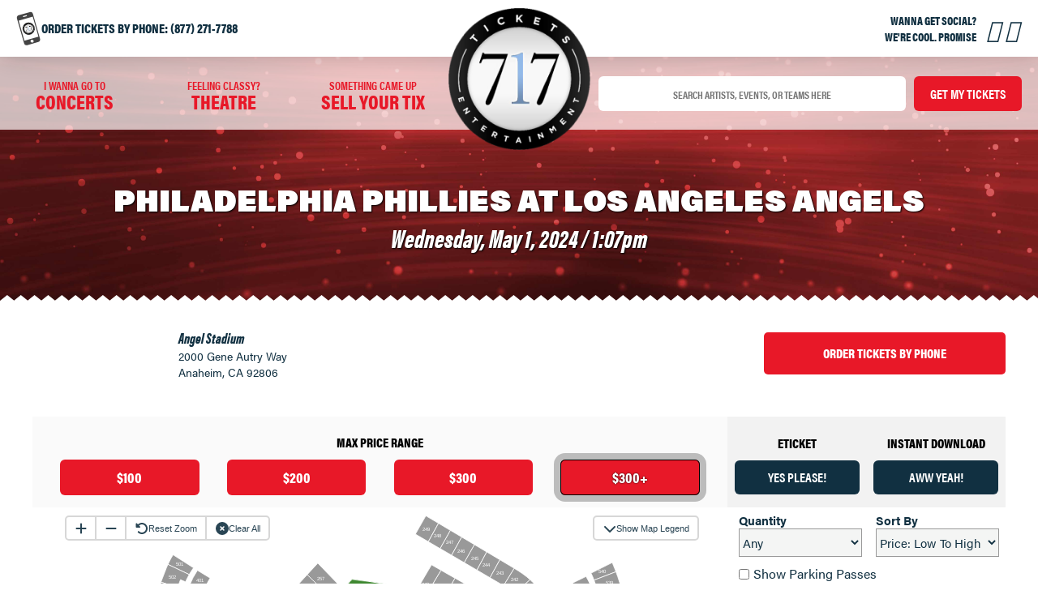

--- FILE ---
content_type: text/html; charset=UTF-8
request_url: https://717tix.com/events/2347344/
body_size: 10271
content:
<!DOCTYPE html>
<html class="no-js">

<head>
	<meta charset="UTF-8">
			<meta name="viewport" content="width=device-width, initial-scale=1, maximum-scale=1">	<title>Philadelphia Phillies at Los Angeles Angels | 717 Tickets &amp; Entertainment</title>

	<link rel="shortcut icon" href="https://717tix.com/wp-content/themes/base/favicon.ico" />

	<meta name='robots' content='index, follow, max-image-preview:large, max-snippet:-1, max-video-preview:-1' />
	<style>img:is([sizes="auto" i], [sizes^="auto," i]) { contain-intrinsic-size: 3000px 1500px }</style>
	
	<link rel="canonical" href="https://717tix.com/events/" />
	<meta property="og:locale" content="en_US" />
	<meta property="og:type" content="article" />
	<meta property="og:title" content="Events - 717 Tickets &amp; Entertainment" />
	<meta property="og:url" content="https://717tix.com/events/" />
	<meta property="og:site_name" content="717 Tickets &amp; Entertainment" />
	<meta property="article:publisher" content="https://www.facebook.com/717tix" />
	<meta name="twitter:card" content="summary_large_image" />
	<meta name="twitter:site" content="@717tix" />
	<script type="application/ld+json" class="yoast-schema-graph">{"@context":"https://schema.org","@graph":[{"@type":"WebPage","@id":"https://717tix.com/events/","url":"https://717tix.com/events/","name":"Events - 717 Tickets &amp; Entertainment","isPartOf":{"@id":"https://717tix.com/#website"},"datePublished":"2018-09-24T21:15:50+00:00","breadcrumb":{"@id":"https://717tix.com/events/#breadcrumb"},"inLanguage":"en-US","potentialAction":[{"@type":"ReadAction","target":["https://717tix.com/events/"]}]},{"@type":"BreadcrumbList","@id":"https://717tix.com/events/#breadcrumb","itemListElement":[{"@type":"ListItem","position":1,"name":"Home","item":"https://717tix.com/"},{"@type":"ListItem","position":2,"name":"Events"}]},{"@type":"WebSite","@id":"https://717tix.com/#website","url":"https://717tix.com/","name":"717 Tickets &amp; Entertainment","description":"You Want Tickets. We Have Tickets.","publisher":{"@id":"https://717tix.com/#organization"},"potentialAction":[{"@type":"SearchAction","target":{"@type":"EntryPoint","urlTemplate":"https://717tix.com/?s={search_term_string}"},"query-input":{"@type":"PropertyValueSpecification","valueRequired":true,"valueName":"search_term_string"}}],"inLanguage":"en-US"},{"@type":"Organization","@id":"https://717tix.com/#organization","name":"717 Tickets & Entertainment","url":"https://717tix.com/","logo":{"@type":"ImageObject","inLanguage":"en-US","@id":"https://717tix.com/#/schema/logo/image/","url":"https://717tix.com/wp-content/uploads/2018/08/717-logo.png","contentUrl":"https://717tix.com/wp-content/uploads/2018/08/717-logo.png","width":808,"height":808,"caption":"717 Tickets & Entertainment"},"image":{"@id":"https://717tix.com/#/schema/logo/image/"},"sameAs":["https://www.facebook.com/717tix","https://x.com/717tix","http://717tix","https://www.linkedin.com/company/717tickets&amp;entertainment"]}]}</script>


<link rel='dns-prefetch' href='//cdn.jsdelivr.net' />
<link rel='stylesheet' id='wp-block-library-css' href='https://717tix.com/wp-includes/css/dist/block-library/style.min.css?ver=6.8.3' type='text/css' media='all' />
<style id='classic-theme-styles-inline-css' type='text/css'>
/*! This file is auto-generated */
.wp-block-button__link{color:#fff;background-color:#32373c;border-radius:9999px;box-shadow:none;text-decoration:none;padding:calc(.667em + 2px) calc(1.333em + 2px);font-size:1.125em}.wp-block-file__button{background:#32373c;color:#fff;text-decoration:none}
</style>
<style id='global-styles-inline-css' type='text/css'>
:root{--wp--preset--aspect-ratio--square: 1;--wp--preset--aspect-ratio--4-3: 4/3;--wp--preset--aspect-ratio--3-4: 3/4;--wp--preset--aspect-ratio--3-2: 3/2;--wp--preset--aspect-ratio--2-3: 2/3;--wp--preset--aspect-ratio--16-9: 16/9;--wp--preset--aspect-ratio--9-16: 9/16;--wp--preset--color--black: #000000;--wp--preset--color--cyan-bluish-gray: #abb8c3;--wp--preset--color--white: #ffffff;--wp--preset--color--pale-pink: #f78da7;--wp--preset--color--vivid-red: #cf2e2e;--wp--preset--color--luminous-vivid-orange: #ff6900;--wp--preset--color--luminous-vivid-amber: #fcb900;--wp--preset--color--light-green-cyan: #7bdcb5;--wp--preset--color--vivid-green-cyan: #00d084;--wp--preset--color--pale-cyan-blue: #8ed1fc;--wp--preset--color--vivid-cyan-blue: #0693e3;--wp--preset--color--vivid-purple: #9b51e0;--wp--preset--gradient--vivid-cyan-blue-to-vivid-purple: linear-gradient(135deg,rgba(6,147,227,1) 0%,rgb(155,81,224) 100%);--wp--preset--gradient--light-green-cyan-to-vivid-green-cyan: linear-gradient(135deg,rgb(122,220,180) 0%,rgb(0,208,130) 100%);--wp--preset--gradient--luminous-vivid-amber-to-luminous-vivid-orange: linear-gradient(135deg,rgba(252,185,0,1) 0%,rgba(255,105,0,1) 100%);--wp--preset--gradient--luminous-vivid-orange-to-vivid-red: linear-gradient(135deg,rgba(255,105,0,1) 0%,rgb(207,46,46) 100%);--wp--preset--gradient--very-light-gray-to-cyan-bluish-gray: linear-gradient(135deg,rgb(238,238,238) 0%,rgb(169,184,195) 100%);--wp--preset--gradient--cool-to-warm-spectrum: linear-gradient(135deg,rgb(74,234,220) 0%,rgb(151,120,209) 20%,rgb(207,42,186) 40%,rgb(238,44,130) 60%,rgb(251,105,98) 80%,rgb(254,248,76) 100%);--wp--preset--gradient--blush-light-purple: linear-gradient(135deg,rgb(255,206,236) 0%,rgb(152,150,240) 100%);--wp--preset--gradient--blush-bordeaux: linear-gradient(135deg,rgb(254,205,165) 0%,rgb(254,45,45) 50%,rgb(107,0,62) 100%);--wp--preset--gradient--luminous-dusk: linear-gradient(135deg,rgb(255,203,112) 0%,rgb(199,81,192) 50%,rgb(65,88,208) 100%);--wp--preset--gradient--pale-ocean: linear-gradient(135deg,rgb(255,245,203) 0%,rgb(182,227,212) 50%,rgb(51,167,181) 100%);--wp--preset--gradient--electric-grass: linear-gradient(135deg,rgb(202,248,128) 0%,rgb(113,206,126) 100%);--wp--preset--gradient--midnight: linear-gradient(135deg,rgb(2,3,129) 0%,rgb(40,116,252) 100%);--wp--preset--font-size--small: 13px;--wp--preset--font-size--medium: 20px;--wp--preset--font-size--large: 36px;--wp--preset--font-size--x-large: 42px;--wp--preset--spacing--20: 0.44rem;--wp--preset--spacing--30: 0.67rem;--wp--preset--spacing--40: 1rem;--wp--preset--spacing--50: 1.5rem;--wp--preset--spacing--60: 2.25rem;--wp--preset--spacing--70: 3.38rem;--wp--preset--spacing--80: 5.06rem;--wp--preset--shadow--natural: 6px 6px 9px rgba(0, 0, 0, 0.2);--wp--preset--shadow--deep: 12px 12px 50px rgba(0, 0, 0, 0.4);--wp--preset--shadow--sharp: 6px 6px 0px rgba(0, 0, 0, 0.2);--wp--preset--shadow--outlined: 6px 6px 0px -3px rgba(255, 255, 255, 1), 6px 6px rgba(0, 0, 0, 1);--wp--preset--shadow--crisp: 6px 6px 0px rgba(0, 0, 0, 1);}:where(.is-layout-flex){gap: 0.5em;}:where(.is-layout-grid){gap: 0.5em;}body .is-layout-flex{display: flex;}.is-layout-flex{flex-wrap: wrap;align-items: center;}.is-layout-flex > :is(*, div){margin: 0;}body .is-layout-grid{display: grid;}.is-layout-grid > :is(*, div){margin: 0;}:where(.wp-block-columns.is-layout-flex){gap: 2em;}:where(.wp-block-columns.is-layout-grid){gap: 2em;}:where(.wp-block-post-template.is-layout-flex){gap: 1.25em;}:where(.wp-block-post-template.is-layout-grid){gap: 1.25em;}.has-black-color{color: var(--wp--preset--color--black) !important;}.has-cyan-bluish-gray-color{color: var(--wp--preset--color--cyan-bluish-gray) !important;}.has-white-color{color: var(--wp--preset--color--white) !important;}.has-pale-pink-color{color: var(--wp--preset--color--pale-pink) !important;}.has-vivid-red-color{color: var(--wp--preset--color--vivid-red) !important;}.has-luminous-vivid-orange-color{color: var(--wp--preset--color--luminous-vivid-orange) !important;}.has-luminous-vivid-amber-color{color: var(--wp--preset--color--luminous-vivid-amber) !important;}.has-light-green-cyan-color{color: var(--wp--preset--color--light-green-cyan) !important;}.has-vivid-green-cyan-color{color: var(--wp--preset--color--vivid-green-cyan) !important;}.has-pale-cyan-blue-color{color: var(--wp--preset--color--pale-cyan-blue) !important;}.has-vivid-cyan-blue-color{color: var(--wp--preset--color--vivid-cyan-blue) !important;}.has-vivid-purple-color{color: var(--wp--preset--color--vivid-purple) !important;}.has-black-background-color{background-color: var(--wp--preset--color--black) !important;}.has-cyan-bluish-gray-background-color{background-color: var(--wp--preset--color--cyan-bluish-gray) !important;}.has-white-background-color{background-color: var(--wp--preset--color--white) !important;}.has-pale-pink-background-color{background-color: var(--wp--preset--color--pale-pink) !important;}.has-vivid-red-background-color{background-color: var(--wp--preset--color--vivid-red) !important;}.has-luminous-vivid-orange-background-color{background-color: var(--wp--preset--color--luminous-vivid-orange) !important;}.has-luminous-vivid-amber-background-color{background-color: var(--wp--preset--color--luminous-vivid-amber) !important;}.has-light-green-cyan-background-color{background-color: var(--wp--preset--color--light-green-cyan) !important;}.has-vivid-green-cyan-background-color{background-color: var(--wp--preset--color--vivid-green-cyan) !important;}.has-pale-cyan-blue-background-color{background-color: var(--wp--preset--color--pale-cyan-blue) !important;}.has-vivid-cyan-blue-background-color{background-color: var(--wp--preset--color--vivid-cyan-blue) !important;}.has-vivid-purple-background-color{background-color: var(--wp--preset--color--vivid-purple) !important;}.has-black-border-color{border-color: var(--wp--preset--color--black) !important;}.has-cyan-bluish-gray-border-color{border-color: var(--wp--preset--color--cyan-bluish-gray) !important;}.has-white-border-color{border-color: var(--wp--preset--color--white) !important;}.has-pale-pink-border-color{border-color: var(--wp--preset--color--pale-pink) !important;}.has-vivid-red-border-color{border-color: var(--wp--preset--color--vivid-red) !important;}.has-luminous-vivid-orange-border-color{border-color: var(--wp--preset--color--luminous-vivid-orange) !important;}.has-luminous-vivid-amber-border-color{border-color: var(--wp--preset--color--luminous-vivid-amber) !important;}.has-light-green-cyan-border-color{border-color: var(--wp--preset--color--light-green-cyan) !important;}.has-vivid-green-cyan-border-color{border-color: var(--wp--preset--color--vivid-green-cyan) !important;}.has-pale-cyan-blue-border-color{border-color: var(--wp--preset--color--pale-cyan-blue) !important;}.has-vivid-cyan-blue-border-color{border-color: var(--wp--preset--color--vivid-cyan-blue) !important;}.has-vivid-purple-border-color{border-color: var(--wp--preset--color--vivid-purple) !important;}.has-vivid-cyan-blue-to-vivid-purple-gradient-background{background: var(--wp--preset--gradient--vivid-cyan-blue-to-vivid-purple) !important;}.has-light-green-cyan-to-vivid-green-cyan-gradient-background{background: var(--wp--preset--gradient--light-green-cyan-to-vivid-green-cyan) !important;}.has-luminous-vivid-amber-to-luminous-vivid-orange-gradient-background{background: var(--wp--preset--gradient--luminous-vivid-amber-to-luminous-vivid-orange) !important;}.has-luminous-vivid-orange-to-vivid-red-gradient-background{background: var(--wp--preset--gradient--luminous-vivid-orange-to-vivid-red) !important;}.has-very-light-gray-to-cyan-bluish-gray-gradient-background{background: var(--wp--preset--gradient--very-light-gray-to-cyan-bluish-gray) !important;}.has-cool-to-warm-spectrum-gradient-background{background: var(--wp--preset--gradient--cool-to-warm-spectrum) !important;}.has-blush-light-purple-gradient-background{background: var(--wp--preset--gradient--blush-light-purple) !important;}.has-blush-bordeaux-gradient-background{background: var(--wp--preset--gradient--blush-bordeaux) !important;}.has-luminous-dusk-gradient-background{background: var(--wp--preset--gradient--luminous-dusk) !important;}.has-pale-ocean-gradient-background{background: var(--wp--preset--gradient--pale-ocean) !important;}.has-electric-grass-gradient-background{background: var(--wp--preset--gradient--electric-grass) !important;}.has-midnight-gradient-background{background: var(--wp--preset--gradient--midnight) !important;}.has-small-font-size{font-size: var(--wp--preset--font-size--small) !important;}.has-medium-font-size{font-size: var(--wp--preset--font-size--medium) !important;}.has-large-font-size{font-size: var(--wp--preset--font-size--large) !important;}.has-x-large-font-size{font-size: var(--wp--preset--font-size--x-large) !important;}
:where(.wp-block-post-template.is-layout-flex){gap: 1.25em;}:where(.wp-block-post-template.is-layout-grid){gap: 1.25em;}
:where(.wp-block-columns.is-layout-flex){gap: 2em;}:where(.wp-block-columns.is-layout-grid){gap: 2em;}
:root :where(.wp-block-pullquote){font-size: 1.5em;line-height: 1.6;}
</style>
<link rel='stylesheet' id='olark-wp-css' href='https://717tix.com/wp-content/plugins/olark-live-chat/public/css/olark-wp-public.css?ver=1.0.0' type='text/css' media='all' />
<link rel='stylesheet' id='font-awesome-css' href='https://717tix.com/wp-content/plugins/elementor/assets/lib/font-awesome/css/font-awesome.min.css?ver=4.7.0' type='text/css' media='all' />
<link rel='stylesheet' id='autocompletecss-css' href='https://717tix.com/wp-content/themes/base/scss/partials/autocomplete.css?ver=6.8.3' type='text/css' media='all' />
<link rel='stylesheet' id='basestyle-css' href='https://717tix.com/wp-content/themes/base/scss/base.css?ver=4.30.3' type='text/css' media='all' />
<link rel='stylesheet' id='wp-pagenavi-css' href='https://717tix.com/wp-content/plugins/wp-pagenavi/pagenavi-css.css?ver=2.70' type='text/css' media='all' />
<script type="text/javascript" src="https://717tix.com/wp-includes/js/jquery/jquery.min.js?ver=3.7.1" id="jquery-core-js"></script>
<script type="text/javascript" src="https://717tix.com/wp-includes/js/jquery/jquery-migrate.min.js?ver=3.4.1" id="jquery-migrate-js"></script>
<script type="text/javascript" src="https://717tix.com/wp-content/themes/base/js/cycle.js?ver=6.8.3" id="cycle-js"></script>
<script type="text/javascript" src="https://717tix.com/wp-content/themes/base/js/cycle2.carousel.min.js?ver=6.8.3" id="cycle-carousel-js"></script>
<script type="text/javascript" src="https://717tix.com/wp-content/themes/base/js/magnific-popup.js?ver=6.8.3" id="magnific-popup-js"></script>
<script type="text/javascript" src="https://717tix.com/wp-content/themes/base/js/main.js?ver=6.8.3" id="script-js"></script>
<script type="text/javascript" id="autocomplete-js-extra">
/* <![CDATA[ */
var acvars = {"url":"https:\/\/717tix.com\/wp-admin\/admin-ajax.php"};
/* ]]> */
</script>
<script type="text/javascript" src="https://717tix.com/wp-content/themes/base/js/jquery.auto-complete.min.js?ver=6.8.3" id="autocomplete-js"></script>
<script type="text/javascript" src="https://cdn.jsdelivr.net/npm/@ticketevolution/seatmaps-client/dist/bundle.js?ver=6.8.3" id="tevomaps-js"></script>
<link rel="https://api.w.org/" href="https://717tix.com/wp-json/" /><link rel="alternate" title="JSON" type="application/json" href="https://717tix.com/wp-json/wp/v2/pages/1916" /><link rel='shortlink' href='https://717tix.com/?p=1916' />
<link rel="alternate" title="oEmbed (JSON)" type="application/json+oembed" href="https://717tix.com/wp-json/oembed/1.0/embed?url=https%3A%2F%2F717tix.com%2Fevents%2F" />
<link rel="alternate" title="oEmbed (XML)" type="text/xml+oembed" href="https://717tix.com/wp-json/oembed/1.0/embed?url=https%3A%2F%2F717tix.com%2Fevents%2F&#038;format=xml" />
<meta name="generator" content="Elementor 3.34.1; features: e_font_icon_svg, additional_custom_breakpoints; settings: css_print_method-external, google_font-enabled, font_display-swap">
			<style>
				.e-con.e-parent:nth-of-type(n+4):not(.e-lazyloaded):not(.e-no-lazyload),
				.e-con.e-parent:nth-of-type(n+4):not(.e-lazyloaded):not(.e-no-lazyload) * {
					background-image: none !important;
				}
				@media screen and (max-height: 1024px) {
					.e-con.e-parent:nth-of-type(n+3):not(.e-lazyloaded):not(.e-no-lazyload),
					.e-con.e-parent:nth-of-type(n+3):not(.e-lazyloaded):not(.e-no-lazyload) * {
						background-image: none !important;
					}
				}
				@media screen and (max-height: 640px) {
					.e-con.e-parent:nth-of-type(n+2):not(.e-lazyloaded):not(.e-no-lazyload),
					.e-con.e-parent:nth-of-type(n+2):not(.e-lazyloaded):not(.e-no-lazyload) * {
						background-image: none !important;
					}
				}
			</style>
			<link rel="icon" href="https://717tix.com/wp-content/uploads/2018/08/cropped-717-logo-150x150.png" sizes="32x32" />
<link rel="icon" href="https://717tix.com/wp-content/uploads/2018/08/cropped-717-logo-300x300.png" sizes="192x192" />
<link rel="apple-touch-icon" href="https://717tix.com/wp-content/uploads/2018/08/cropped-717-logo-300x300.png" />
<meta name="msapplication-TileImage" content="https://717tix.com/wp-content/uploads/2018/08/cropped-717-logo-300x300.png" />
	<!-- Global site tag (gtag.js) - Google Analytics -->
<script async src="https://www.googletagmanager.com/gtag/js?id=UA-107670910-1"></script>
<script>
  window.dataLayer = window.dataLayer || [];
  function gtag(){dataLayer.push(arguments);}
  gtag('js', new Date());

  gtag('config', 'UA-107670910-1');
</script>
<!-- Facebook Pixel Code -->
<script>
  !function(f,b,e,v,n,t,s)
  {if(f.fbq)return;n=f.fbq=function(){n.callMethod?
  n.callMethod.apply(n,arguments):n.queue.push(arguments)};
  if(!f._fbq)f._fbq=n;n.push=n;n.loaded=!0;n.version='2.0';
  n.queue=[];t=b.createElement(e);t.async=!0;
  t.src=v;s=b.getElementsByTagName(e)[0];
  s.parentNode.insertBefore(t,s)}(window, document,'script',
  'https://connect.facebook.net/en_US/fbevents.js');
  fbq('init', '1873894052732559');
  fbq('track', 'PageView');
</script>
<noscript><img height="1" width="1" style="display:none"
  src="https://www.facebook.com/tr?id=1873894052732559&ev=PageView&noscript=1"
/></noscript>
<!-- End Facebook Pixel Code -->
<script async src="https://pagead2.googlesyndication.com/pagead/js/adsbygoogle.js"></script>
<script>
  (adsbygoogle = window.adsbygoogle || []).push({
    google_ad_client: "ca-pub-2262720060583306",
    enable_page_level_ads: true
  });
</script>
<!-- Facebook Pixel Code -->
<script>
  !function(f,b,e,v,n,t,s)
  {if(f.fbq)return;n=f.fbq=function(){n.callMethod?
  n.callMethod.apply(n,arguments):n.queue.push(arguments)};
  if(!f._fbq)f._fbq=n;n.push=n;n.loaded=!0;n.version='2.0';
  n.queue=[];t=b.createElement(e);t.async=!0;
  t.src=v;s=b.getElementsByTagName(e)[0];
  s.parentNode.insertBefore(t,s)}(window, document,'script',
  'https://connect.facebook.net/en_US/fbevents.js');
  fbq('init', '1245312062275179');
  fbq('track', 'PageView');
</script>
<noscript><img height="1" width="1" style="display:none"
  src="https://www.facebook.com/tr?id=1245312062275179&ev=PageView&noscript=1"
/></noscript>
<!-- End Facebook Pixel Code --></head>





<body class="wp-singular page-template-default page page-id-1916 wp-theme-base blue elementor-default elementor-kit-2613 green page-template-page-buy-tickets philadelphia-phillies">

	<script async defer crossorigin="anonymous" src="https://connect.facebook.net/en_US/sdk.js#xfbml=1&version=v5.0"></script>

	<div id="page" class="default-class">


		<!-- Off Screen Stuff -->

		<div class="mobile-window mobile-search">
			<div class="close-contain">
				<a href="/" class="close-btn"><i class="fas fa-times"></i></a>
			</div><!-- .close-contain -->

			<h3 class="mobile-window-header">On the Hunt For Something Specific?</h3><!-- .mobile-window-header -->


			<form action="/search" id="main-search" class="row input-row spinner-contain">
				<input type="text" name="tix" class="search-input-txt interior-search text-input" id="interior-search" placeholder="SEARCH ARTISTS, EVENTS, OR TEAMS HERE">
				<div class="spinner-parent">
					<div class="spinner"></div>
				</div><!-- .spinner -->
				<input type="submit" class="interior-search-btn submit-btn btn" id="interior-search-btn" value="Get my Tickets">
			</form>


			<p>717 Tickets &amp; Entertainment is a resale marketplace, not a box office or venue. Ticket prices may be above face value.</p>
		</div><!-- .mobile-window mobile-search -->


		<div class="mobile-window mobile-menu">
			<div class="close-contain">
				<a href="/" class="close-btn"><i class="fas fa-times"></i></a>
			</div><!-- .close-contain -->

			<h3 class="mobile-window-header">Looking For A Change Of Pace? <br> What Do you Want To Do?</h3><!-- .mobile-window-header -->

			<a href="/categories/concerts" class="mobile-menu-item cta orange-grad">
				<p class="small-text">I Wanna Go To</p><!-- .smaller-text -->
				<p class="big-text">Concerts</p><!-- .larger-text -->
			</a>
			<a href="/categories/sports" class="mobile-menu-item cta green-grad">
				<p class="small-text">I Wanna See Some</p><!-- .smaller-text -->
				<p class="big-text">Sports</p><!-- .larger-text -->
			</a>
			<a href="/categories/theatre" class="mobile-menu-item cta purple-grad">
				<p class="small-text">Feeling Classy?</p><!-- .smaller-text -->
				<p class="big-text">Theatre</p><!-- .larger-text -->
			</a>
			<a href="/sell-your-tickets/" class="mobile-menu-item cta blue-grad">
				<p class="small-text">Something Came Up</p><!-- .smaller-text -->
				<p class="big-text">Sell Your Tix</p><!-- .larger-text -->
			</a>

		</div><!-- .mobile-window mobile-menu -->




		<header class="site-header" role="banner">

			<div class="mobile-interior-navbar">

				<div class="left-side">
									</div><!-- .left-side -->


				<div class="right-side">
					<div class="right-btns">
						<a href="#" class="mobile-search-btn"><img src="https://717tix.com/wp-content/themes/base/img/mobi-search-icon.png"></a>
						<a href="#" class="mobile-menu-btn"><img src="https://717tix.com/wp-content/themes/base/img/mobi-menu-icon.png"></a>
					</div><!-- .right-btns -->
				</div><!-- .right-side -->
			</div><!-- .mobile-interior-navbar -->




			<div class="topbar">
				<div class="left-side">
					<img src="https://717tix.com/wp-content/themes/base/img/717-phone-icon.png" alt="phone" class="phone-icon">
					<p class="order-by-phone">
						Order Tickets By phone: (877) 271-7788					</p>
				</div>


				<div class="right-side">
										<div class="box">
						<p>wanna get social?</p>
						<p>We're Cool. Promise</p>
					</div>
					<div class="box flex">
						<a href="https://www.facebook.com/717tix" target="_blank" class="social"><i class="fab fa-facebook-square"></i></a>
												<a href="https://www.instagram.com/717tix/" target="_blank" class="social"><i class="fab fa-instagram"></i></a>
					</div>
				</div>
			</div><!-- .topbar -->


						<div class="interior-navbar row">
				<div class="left-side row">
											<a href="/categories/concerts">
							<p>I wanna Go To</p>
							<p>Concerts</p>
						</a>
						<a href="/categories/theatre">
							<p>Feeling Classy?</p>
							<p>Theatre</p>
						</a>
						<a href="/sell-your-tickets/">
							<p>Something Came Up</p>
							<p>Sell Your Tix</p>
						</a>
									</div><!-- .left-side row -->

				<div class="center-spacer"></div><!-- .center-spacer -->

				<div class="right-side row">
					<form action="/search" id="main-search-m" class="row input-row spinner-contain">

						<input type="text" name="tix" class="search-input-txt interior-search text-input" id="interior-search-m" placeholder="SEARCH ARTISTS, EVENTS, OR TEAMS HERE">
						<div class="spinner-parent">
							<div class="spinner"></div>
						</div><!-- .spinner -->
						<input type="submit" class="interior-search-btn submit-btn btn" id="interior-search-btn-m" value="Get my Tickets">
					</form>
				</div><!-- .right-side row -->
			</div><!-- .interior-nav-bar -->



		</header>

		<div class="body">
<div class="header-area">
  <div class="wrap">

    <div class="logo-container">
      <a href="/" class="logo">
        <img src="https://717tix.com/wp-content/themes/base/img/717-logo.png" alt="phone" class="phone-icon">
      </a>
    </div>

    <div class="interior-header-btns">
  

  <div class="close-contain">
    <a href="/" class="go-home-btn"><i class="fas fa-times"></i></a>
  </div><!-- .close-contain -->
</div><!-- .interior-header-btns -->

    <h1>Philadelphia Phillies at Los Angeles Angels</span></h1>
    <h2>Wednesday, May 1, 2024 /
      1:07pm</h2>

  </div><!--wrap-->


</div><!-- Header Area -->

<div class="wrap">
  <div class="row btn-info-row">
    <div class="stadium-info-contain">
      <div class="stadium-info-img-contain">
              </div><!-- .stadium-info-img-contain -->

      <div class="stadium-info-text-block">
        <h3 class="stadium-name">Angel Stadium</h3><!-- .stadium-name -->
        <p>2000 Gene Autry Way </p>
        <p>Anaheim, CA 92806</p>
      </div><!-- .stadium-info-text-block -->
    </div><!-- .stadium-info-contain -->




    <div class="btn-group">
      <a href="tel:(877) 271-7788" class="btn">Order Tickets by Phone</a>

        <a href="#" class="filter-tickets-btn mobile btn">View Ticket Filters
          <span class="icon-circle">
            <span class="minus"><span class="plus"></span></span>

          </span>
        </a>

    </div><!-- .btn-group -->

    </div><!-- .row -->

    <div class="row filters-block" id="t">
      <div class="price-range-contain">
        <h4>Max Price Range</h4>
        <div class="row price-range-btn-contain">
          <a href="#" data-pricegroup="p100" class="price-range-btn">$100</a>
          <a href="#" data-pricegroup="p200" class="price-range-btn">$200</a>
          <a href="#" data-pricegroup="p300" class="price-range-btn">$300</a>
          <a href="#" data-pricegroup="over" class="price-range-btn active">$300+</a>
        </div><!-- .row -->
      </div><!-- .price-range-contain -->

      <div class="download-btn-contain">


        <div class="download-btns-block">
            <h4>ETicket</h4>
          <a href="#" class="download-btn" data-toggle="eticket" id="eticket-toggle">Yes Please!</a>
        </div><!-- .download-btns-row -->
        <div class="download-btns-block">
            <h4>Instant Download</h4>
          <a href="#" class="download-btn" data-toggle="instant" id="instant-toggle">Aww Yeah!</a>
        </div><!-- .download-btns-row -->

      </div><!-- .download-btn-contain -->
    </div><!-- .row filters-block -->

  <div class="stadium-and-ticket-select">

    <div class="stadium-img-contain">


        <div id="seatmap-contain">
          <div id="seatmap">
                      </div>
        </div>

      <div class="stadium-info-text-block">
        <h3 class="stadium-name">Angel Stadium</h3><!-- .stadium-name -->
        <p>2000 Gene Autry Way </p>
        <p>Anaheim, CA 92806</p>
        <!--a href="#" class="get-directions-btn">Get Directions</a-->
      </div><!-- .stadium-info-text-block -->
    </div><!-- .stadium-img-contain -->

    <div class="seat-select-panel spinner">
      <div class="sort-by-contain">
        <form id="filterform" action="#t">
          <div class="row input-row">
            <div class="input-block">
              <label for="quantity">Quantity</label>
              <select name="qty" id="qty">
                <option value="any">Any</option>
                <option>1</option><option>2</option><option>3</option><option>4</option><option>5</option><option>6</option><option>7</option><option>8</option>              </select>
            </div><!-- .input-block -->
            <div class="input-block">
              <label for="sort-by">Sort By</label>
              <select name="orderby" id="sort-by">
                                <option value="ASC">Price: Low To High</option>
                                <option value="DESC">Price: High To Low</option>
              </select>
            </div><!-- .input-block -->

          </div><!-- .row .input-row -->

          <label class="row parking-pass-contain">
            <input type="checkbox" id="show-parking-pass"> Show Parking Passes
          </label><!-- .row -->
        </form>
      </div><!-- .sort-by-contain -->


      <div class="seat-select-contain">
        <div class="spinning"><i class="fas fa-circle-notch fa-spin"></i></div>
      </div><!-- .seat-select-contain -->




    </div><!-- .seat-select -->
  </div><!-- .stadium-and-ticket-select -->



<script>



  jQuery(document).ready(function($) {

    //$('.seat-select-panel').addClass('spinner').append('<div class="spinning"><i class="fas fa-circle-notch fa-spin"></i></div>');

    var seatmap;
    var seatmapApi;
    var filter_all_groups;
    var filter_ticketgroups = {
      p100: [],
      p200: [],
      p300: []
    }
    var sectionIdsGlobal = [];

    $.ajax({
      url: acvars.url,
      data: {action: 'tix_event_ticketgroups', event: 2347344},
    })
    .done(function(result) {
      //console.log(result);
      $('.seat-select-contain').html(result);
      $('.seat-select-panel').removeClass('spinner');
      $('.seat-select-panel .spinning').remove();
    })
    .fail(function() {
      $('.seat-select-contain').html('Error loading ticket groups.');
      $('.seat-select-panel').removeClass('spinner');
      $('.seat-select-panel .spinning').remove();
    });
    
    $.ajax({
      url: acvars.url,
      dataType: 'json',
      data: {action: 'tix_event_seating_chart_tgs', event: 2347344},
    })
    .done(function(result) {
      //console.log(result);
      seatmap = new Tevomaps.SeatmapFactory({
        venueId: '431',
        configurationId: '5866',
        ticketGroups: result,
        onSelection: function (sectionIds) {
          //set global var for deselecting
          sectionIdsGlobal = sectionIds;
          //add class to container for filtering
          if(sectionIds.length > 0) {
            jQuery('.seat-select-contain').addClass('filter-section');
          } else {
            jQuery('.seat-select-contain').removeClass('filter-section');
          }
          //remove visible class
          jQuery('.ticket-block.section-visible').removeClass('section-visible');
          //toggle visibility class for matching sections
          sectionIds.forEach(function(e) {
            var c = e.split(" ").join("-").toLowerCase();
            //console.log(c);
            jQuery('.ticket-block.'+c).addClass('section-visible');
          });
        }
      });

      seatmapApi = seatmap.build('seatmap');

      $('.ticket-block').mouseenter(function(){
        var section = $(this).data('section');
        //console.log(section);
        seatmapApi.highlightSection(section);
      });
      $('.ticket-block').mouseleave(function(){
        var section = $(this).data('section');
        //console.log(section);
        seatmapApi.unhighlightSection(section);
      });

      filter_all_groups = result;
      
      result.forEach(function(el) {
        if(el.retail_price <= 100) {
          filter_ticketgroups.p100.push(el);
        } else if(el.retail_price <= 200) {
          filter_ticketgroups.p200.push(el);
        } else if(el.retail_price <= 300) {
          filter_ticketgroups.p300.push(el);
        }
      });

    })
    .fail(function() {
      console.log("error");
    });


    //toggle classes to filter price ranges
    $('.price-range-btn').on('click', function(e) {
      e.preventDefault();
      $('.price-range-btn').removeClass('active');
      $(this).addClass('active');

      var prices = $(this).data('pricegroup');
      if(prices == 'over') {
        $('.seat-select-contain').removeClass('filter-price');
        $('.ticket-block').removeClass('price-visible');
        seatmapApi.updateTicketGroups(filter_all_groups);
      } else {
        $('.seat-select-contain').addClass('filter-price');
        $('.ticket-block').removeClass('price-visible');
        $('.ticket-block.'+prices).addClass('price-visible');
        seatmapApi.updateTicketGroups(filter_ticketgroups[prices]);
      }
      return false;
    });

    //toggle classes to filter eticket/instant tickets
    $('.download-btn').on('click', function(e){
      e.preventDefault();
      $(this).toggleClass('active');

      var eticket = $('#eticket-toggle').hasClass('active');
      var instant = $('#instant-toggle').hasClass('active');

      if(eticket || instant) {
        $('.seat-select-contain').addClass('filter-tickettype');
        $('.ticket-block').removeClass('tickettype-visible');
        if(eticket) { $('.ticket-block.eticket').addClass('tickettype-visible'); }
        if(instant) { $('.ticket-block.instant').addClass('tickettype-visible'); }
      } else {
        $('.seat-select-contain').removeClass('filter-tickettype');
        $('.ticket-block').removeClass('tickettype-visible');
      }

      return false;
    });

    $('#qty').on('change', function() {
      $('.seat-select-panel').addClass('spinner').append('<div class="spinning"><i class="fas fa-circle-notch fa-spin"></i></div>');
      //$('#filterform').submit();

      $.ajax({
        url: acvars.url,
        data: { action: 'tix_event_ticketgroups', event: 2347344, qty: $('#qty').val(), orderby: $('#sort-by').val() },
      })
      .done(function(result) {
        $('.seat-select-contain').removeClass('filter-section');
        $('.seat-select-contain').html(result);
        $('.seat-select-panel').removeClass('spinner');
        $('.seat-select-panel .spinning').remove();
      })
      .fail(function() {
        $('.seat-select-contain').removeClass('filter-section');
        $('.seat-select-contain').html('Error loading ticket groups.');
        $('.seat-select-panel').removeClass('spinner');
        $('.seat-select-panel .spinning').remove();
      });

      $.ajax({
        url: acvars.url,
        dataType: 'json',
        data: { action: 'tix_event_seating_chart_tgs', event: 2347344, qty: $('#qty').val(), orderby: $('#sort-by').val() },
      })
      .done(function(result) {
        //console.log(sectionIdsGlobal);
        for (var i = sectionIdsGlobal.length - 1; i >= 0; i--) {
          seatmapApi.deselectSection(sectionIdsGlobal[i]);
        }
        sectionIdsGlobal = [];
        seatmapApi.updateTicketGroups(result);
        filter_all_groups = result;
        
        result.forEach(function(el) {
          if(el.retail_price <= 100) {
            filter_ticketgroups.p100.push(el);
          } else if(el.retail_price <= 200) {
            filter_ticketgroups.p200.push(el);
          } else if(el.retail_price <= 300) {
            filter_ticketgroups.p300.push(el);
          }
        });

      })
      .fail(function() {
        console.log("error");
      });
    });

    $('#sort-by').on('change', function() {
      $('.seat-select-panel').addClass('spinner').append('<div class="spinning"><i class="fas fa-circle-notch fa-spin"></i></div>');

      var list = $('.seat-select-contain');
      var listItems = list.children('.ticket-block');
      list.append(listItems.get().reverse());

      setTimeout(function() {
        $('.seat-select-panel').removeClass('spinner');
        $('.seat-select-panel .spinning').remove();
      }, 500);

    });

    $('#show-parking-pass').on('change', function(){
      if($(this).prop('checked')) {
        $('.parking').removeClass('hidden');
      } else {
        $('.parking').addClass('hidden');
      }
    });

    //Stick Map
    if($(window).width() < 480) {
      $(window).scroll(function(){
        let mapPos = $('#seatmap-contain').offset();
        let windowPos = $(window).scrollTop();
        if(windowPos >= mapPos.top - 50){
          $('#seatmap').addClass('sticky');
        }else{
          $('#seatmap').removeClass('sticky');
        }
      });
    }

  });
</script>



</div><!-- .wrap -->

</div><!-- .body -->
</div><!-- #page -->

<footer class="colophon" role="contentinfo" id="footer">

  <div class="wrap">

    
      <div class="row footer-row">
        <div class="footer-third logo-third">
          <img src="https://717tix.com/wp-content/themes/base/img/717-logo.png" alt="logo" class="footer-logo">
        </div><!-- .footer-third -->

        <div class="footer-third info-third">
          <h3>717 Tickets &amp; Entertainment</h3>

          <p class="address">2347 Oregon Pike, <br> Lancaster, PA 17601</p><!-- .address -->

          <p class="phone">Phone: <a href="tel:(877) 271-7788">(877) 271-7788</a></p><!-- .phone -->

          <p class="email">Email: <a href="mailto:info@717tix.com">info@717tix.com</a></p><!-- .email -->

          <div class="social-third">
            <p class="ur-mom">YOUR MOM FOLLOWS US. <br>
              YOU SHOULD TOO.</p><!-- .ur-mom -->

            <div class="row">
              <a href="https://www.facebook.com/717tix" target="_blank" class="social-link"><i class="fab fa-facebook-square"></i><span class="hide-mobile">Facebook</span></a>

              
              <a href="https://www.instagram.com/717tix/" target="_blank" class="social-link"><i class="fab fa-instagram"></i><span class="hide-mobile">Instagram</span></a>
            </div><!-- .row -->


          </div>
        </div><!-- .footer-third -->

        <div class="facebook-contain footer-third">
          <div class="fb-page" data-href="https://www.facebook.com/717tix/" data-tabs="timeline" data-width="" data-height="300" data-small-header="false" data-adapt-container-width="true" data-hide-cover="false" data-show-facepile="true"><blockquote cite="https://www.facebook.com/717tix/" class="fb-xfbml-parse-ignore"><a href="https://www.facebook.com/717tix/">717 Tickets &amp; Entertainment</a></blockquote></div>
        </div>
      </div><!-- .row -->



      </div><!-- .wrap -->


  <div class="wrap">
    <div class="copyright clear">
      &copy; 2026&nbsp;717 Tickets &amp; Entertainment All Rights Reserved.

      <div class="row">
        <a href="/about-us/">About Us</a>
        <a href="/contact-us/">Contact Us</a>
        <a href="/terms-conditions/">Terms &amp; Conditions</a>
      </div><!-- .row -->
    </div><!-- .copyright -->



  </div><!-- .wrap -->
</footer><!-- .colophon -->

<script type="speculationrules">
{"prefetch":[{"source":"document","where":{"and":[{"href_matches":"\/*"},{"not":{"href_matches":["\/wp-*.php","\/wp-admin\/*","\/wp-content\/uploads\/*","\/wp-content\/*","\/wp-content\/plugins\/*","\/wp-content\/themes\/base\/*","\/*\\?(.+)"]}},{"not":{"selector_matches":"a[rel~=\"nofollow\"]"}},{"not":{"selector_matches":".no-prefetch, .no-prefetch a"}}]},"eagerness":"conservative"}]}
</script>
			<script>
				const lazyloadRunObserver = () => {
					const lazyloadBackgrounds = document.querySelectorAll( `.e-con.e-parent:not(.e-lazyloaded)` );
					const lazyloadBackgroundObserver = new IntersectionObserver( ( entries ) => {
						entries.forEach( ( entry ) => {
							if ( entry.isIntersecting ) {
								let lazyloadBackground = entry.target;
								if( lazyloadBackground ) {
									lazyloadBackground.classList.add( 'e-lazyloaded' );
								}
								lazyloadBackgroundObserver.unobserve( entry.target );
							}
						});
					}, { rootMargin: '200px 0px 200px 0px' } );
					lazyloadBackgrounds.forEach( ( lazyloadBackground ) => {
						lazyloadBackgroundObserver.observe( lazyloadBackground );
					} );
				};
				const events = [
					'DOMContentLoaded',
					'elementor/lazyload/observe',
				];
				events.forEach( ( event ) => {
					document.addEventListener( event, lazyloadRunObserver );
				} );
			</script>
			<script type="text/javascript" id="nfd-performance-lazy-loader-js-before">
/* <![CDATA[ */
window.nfdPerformance = window.nfdPerformance || {};
        window.nfdPerformance.imageOptimization = window.nfdPerformance.imageOptimization || {};
        window.nfdPerformance.imageOptimization.lazyLoading = {"classes":["nfd-performance-not-lazy","a3-notlazy","disable-lazyload","no-lazy","no-lazyload","skip-lazy"],"attributes":["data-lazy-src","data-crazy-lazy=\"exclude\"","data-no-lazy","data-no-lazy=\"1\""]};
/* ]]> */
</script>
<script type="text/javascript" src="https://717tix.com/wp-content/plugins/mojo-marketplace-wp-plugin//vendor/newfold-labs/wp-module-performance/build/image-lazy-loader.min.js?ver=1765223732" id="nfd-performance-lazy-loader-js"></script>

<script type="text/javascript" src="https://a.opmnstr.com/app/js/api.min.js" data-account="69932" data-user="62089" async></script>

<!-- Begin Constant Contact Active Forms -->
<script> var _ctct_m = "d2864cab4fa3bd502bd2395e1a5dd2c8"; </script>
<script id="signupScript" src="//static.ctctcdn.com/js/signup-form-widget/current/signup-form-widget.min.js" async defer></script>
<!-- End Constant Contact Active Forms -->
<script type="text/javascript">
  //<![CDATA[
  (function() {
    function riskifiedBeaconLoad() {
      var store_domain = 'https://717tix.com';
      var session_id = '49ddb9f0ba8b2dce9055421799f67c09';
      var url = ('https:' == document.location.protocol ? 'https://' : 'http://') +
        "beacon.riskified.com?shop=" + store_domain + "&sid=" + session_id;
      var s = document.createElement('script');
      s.type = 'text/javascript';
      s.async = true;
      s.src = url;
      var x = document.getElementsByTagName('script')[0];
      x.parentNode.insertBefore(s, x);
    }
    if (window.attachEvent)
      window.attachEvent('onload', riskifiedBeaconLoad)
    else
      window.addEventListener('load', riskifiedBeaconLoad, false);
  })();
  //]]>
</script>

<style>
@media only screen and (min-width: 768px) {
  footer .row.footer-row {
    justify-content: space-between;
  }
  footer .row.footer-row .footer-third.logo-third {
    flex: 0 0 20%;
    padding-right: 5px;
  }
  footer .row.footer-row .footer-third.info-third {
    flex: 0 0 30%;
  }
  footer .copyright {
    padding-left:  0;
    padding-top: 20px;
  }
}
</style>

<script>(function(){function c(){var b=a.contentDocument||a.contentWindow.document;if(b){var d=b.createElement('script');d.innerHTML="window.__CF$cv$params={r:'9bc0ab9b9b823488',t:'MTc2ODA5NTI1Mi4wMDAwMDA='};var a=document.createElement('script');a.nonce='';a.src='/cdn-cgi/challenge-platform/scripts/jsd/main.js';document.getElementsByTagName('head')[0].appendChild(a);";b.getElementsByTagName('head')[0].appendChild(d)}}if(document.body){var a=document.createElement('iframe');a.height=1;a.width=1;a.style.position='absolute';a.style.top=0;a.style.left=0;a.style.border='none';a.style.visibility='hidden';document.body.appendChild(a);if('loading'!==document.readyState)c();else if(window.addEventListener)document.addEventListener('DOMContentLoaded',c);else{var e=document.onreadystatechange||function(){};document.onreadystatechange=function(b){e(b);'loading'!==document.readyState&&(document.onreadystatechange=e,c())}}}})();</script></body>

</html>

--- FILE ---
content_type: text/html; charset=utf-8
request_url: https://www.google.com/recaptcha/api2/aframe
body_size: -97
content:
<!DOCTYPE HTML><html><head><meta http-equiv="content-type" content="text/html; charset=UTF-8"></head><body><script nonce="SR0hcxlz7prtntgPl4_KPg">/** Anti-fraud and anti-abuse applications only. See google.com/recaptcha */ try{var clients={'sodar':'https://pagead2.googlesyndication.com/pagead/sodar?'};window.addEventListener("message",function(a){try{if(a.source===window.parent){var b=JSON.parse(a.data);var c=clients[b['id']];if(c){var d=document.createElement('img');d.src=c+b['params']+'&rc='+(localStorage.getItem("rc::a")?sessionStorage.getItem("rc::b"):"");window.document.body.appendChild(d);sessionStorage.setItem("rc::e",parseInt(sessionStorage.getItem("rc::e")||0)+1);localStorage.setItem("rc::h",'1768095258814');}}}catch(b){}});window.parent.postMessage("_grecaptcha_ready", "*");}catch(b){}</script></body></html>

--- FILE ---
content_type: text/css
request_url: https://717tix.com/wp-content/themes/base/scss/partials/autocomplete.css?ver=6.8.3
body_size: 51
content:
.autocomplete-suggestions {
    text-align: left; 
    cursor: default; 
    border: 1px solid #ccc; 
    border-top: 0; 
    background: #fff; 
    box-shadow: -1px 1px 3px rgba(0,0,0,.1);

    /* core styles should not be changed */
    position: absolute; 
    display: none; 
    z-index: 9999; 
    max-height: 254px; 
    overflow: hidden; 
    overflow-y: auto; 
    box-sizing: border-box;
}
.autocomplete-suggestion { 
  position: relative; 
  padding: 0 .6em; 
  color: #333; 
}
.autocomplete-suggestion b { 
  font-weight: normal; 
  color: #1f8dd6; 
}
.autocomplete-suggestion.selected { 
  background: #f0f0f0; 
}
.autocomplete-suggestion span {
  display: block;
  white-space: nowrap; 
  overflow: hidden; 
  text-overflow: ellipsis;   
}
.autocomplete-suggestion span.sm {
  font-size: 0.75em;
}
.autocomplete-heading {
  padding: 0 .6em;
}
.autocomplete-heading h3 {
  margin: 0;
  border-bottom: solid 1px #000;
}

--- FILE ---
content_type: text/css
request_url: https://717tix.com/wp-content/themes/base/scss/base.css?ver=4.30.3
body_size: 57146
content:
@import url("https://use.typekit.net/jgd2ndk.css");html{font-family:sans-serif;-ms-text-size-adjust:100%;-webkit-text-size-adjust:100%}body{margin:0}article,aside,details,figcaption,figure,footer,header,hgroup,main,menu,nav,section,summary{display:block}audio,canvas,progress,video{display:inline-block;vertical-align:baseline}audio:not([controls]){display:none;height:0}[hidden],template{display:none}a{background-color:transparent}a:active,a:hover{outline:0}abbr[title]{border-bottom:1px dotted}b,strong{font-weight:bold}dfn{font-style:italic}h1{font-size:2em;margin:0.67em 0}mark{background:#ff0;color:#000}small{font-size:80%}sub,sup{font-size:75%;line-height:0;position:relative;vertical-align:baseline}sup{top:-0.5em}sub{bottom:-0.25em}img{border:0}svg:not(:root){overflow:hidden}figure{margin:1em 40px}hr{-webkit-box-sizing:content-box;box-sizing:content-box;height:0}pre{overflow:auto}code,kbd,pre,samp{font-family:monospace, monospace;font-size:1em}button,input,optgroup,select,textarea{color:inherit;font:inherit;margin:0}button{overflow:visible}button,select{text-transform:none}button,html input[type="button"],input[type="reset"],input[type="submit"]{-webkit-appearance:button;cursor:pointer}button[disabled],html input[disabled]{cursor:default}button::-moz-focus-inner,input::-moz-focus-inner{border:0;padding:0}input{line-height:normal}input[type="checkbox"],input[type="radio"]{-webkit-box-sizing:border-box;box-sizing:border-box;padding:0}input[type="number"]::-webkit-inner-spin-button,input[type="number"]::-webkit-outer-spin-button{height:auto}input[type="search"]{-webkit-appearance:textfield;-webkit-box-sizing:content-box;box-sizing:content-box}input[type="search"]::-webkit-search-cancel-button,input[type="search"]::-webkit-search-decoration{-webkit-appearance:none}fieldset{border:1px solid #c0c0c0;margin:0 2px;padding:0.35em 0.625em 0.75em}legend{border:0;padding:0}textarea{overflow:auto}optgroup{font-weight:bold}table{border-collapse:collapse;border-spacing:0}td,th{padding:0}.wrap,.full-width,[class*='col-']{*zoom:1}.wrap:after,.wrap:before,.full-width:after,.full-width:before,[class*='col-']:after,[class*='col-']:before{content:"";display:table}.wrap:after,.full-width:after,[class*='col-']:after{clear:both}.wrap{margin:0 auto;width:100%;max-width:1200px !important}.full-width{margin:0 10px;clear:both}.clear{clear:left}[class*='col-']{float:left;padding:10px}[class*='col-'].right{float:right}[class*='col-'].first{padding:10px}@media only screen and (min-width: 768px){[class*='col-'].first{padding-left:0}}[class*='col-'].last{padding:10px}@media only screen and (min-width: 768px){[class*='col-'].last{padding-right:0}}.col-1-2{width:100%}@media only screen and (min-width: 768px){.col-1-2{width:50%}}.col-1-3{width:100%}@media only screen and (min-width: 768px){.col-1-3{width:33.33%}}.col-2-3{width:100%}@media only screen and (min-width: 768px){.col-2-3{width:66.66%}}.col-1-4{width:100%}@media only screen and (min-width: 768px){.col-1-4{width:25%}}.col-3-4{width:100%}@media only screen and (min-width: 768px){.col-3-4{width:75%}}.col-1-8{width:100%}@media only screen and (min-width: 768px){.col-1-8{width:12.5%}}.col-2-8{width:100%}@media only screen and (min-width: 768px){.col-2-8{width:25%}}.col-3-8{width:100%}@media only screen and (min-width: 768px){.col-3-8{width:37.5%}}.col-4-8{width:100%}@media only screen and (min-width: 768px){.col-4-8{width:50%}}.col-5-8{width:100%}@media only screen and (min-width: 768px){.col-5-8{width:62.5%}}.col-6-8{width:100%}@media only screen and (min-width: 768px){.col-6-8{width:75%}}.col-7-8{width:100%}@media only screen and (min-width: 768px){.col-7-8{width:87.5%}}button,html,input,select,textarea{color:#113041}body{background:#fff;color:#113041;line-height:1.4;font-size:100%;font-family:"acumin-pro",sans-serif;-webkit-font-smoothing:antialiased;-moz-osx-font-smoothing:grayscale}.h1,.h2,.h3,.h4,.h5,.h6,h1,h2,h3,h4,h5,h6{font-family:"acumin-pro-extra-condensed",sans-serif}a h1,a h2,a h3,h1 a,h2 a,h3 a{text-decoration:none;border-bottom:0}.h1,h1{font-size:2em}.h2,h2{font-size:1.8em}.h3,h3{font-size:1.6em}a{color:#000}img{max-width:100%;height:auto;vertical-align:middle}embed,iframe,object{max-width:100%}nav ul{list-style:none}nav ul li{display:inline-block;line-height:1.2em;padding:5px}hr{display:block;height:1px;border:0;border-top:1px solid #ccc;margin:1em 0;padding:0}fieldset{border:0;margin:0;padding:0}textarea{resize:vertical}*,:after,:before{-webkit-box-sizing:border-box;box-sizing:border-box}::-moz-selection{background:#68C1FF;text-shadow:none}::selection{background:#68C1FF;text-shadow:none;color:#fff}body{display:-webkit-box;display:-ms-flexbox;display:flex;-webkit-box-orient:vertical;-webkit-box-direction:normal;-ms-flex-direction:column;flex-direction:column;min-height:100vh}body.hold{overflow:hidden}body #page{-webkit-box-flex:0;-ms-flex-positive:0;flex-grow:0}body #page .body{background:#fff;position:relative}input:not([type='checkbox']){border-radius:0;-webkit-appearance:none}.btn-row{display:-webkit-box;display:-ms-flexbox;display:flex;-ms-flex-pack:distribute;justify-content:space-around}@media only screen and (min-width: 768px){.btn-row{-webkit-box-pack:start;-ms-flex-pack:start;justify-content:flex-start}}.btn-row .btn,.gform_button{display:inline-block;width:auto;margin:10px 10px 10px 0;padding:10px 25px;-webkit-transition:all .5s;transition:all .5s;text-align:center;text-decoration:none;text-transform:uppercase;color:#fff;border-radius:5px;border:none;background:#113041;font-family:"acumin-pro-condensed",sans-serif}@media only screen and (min-width: 768px){.btn-row .btn:hover,.gform_button:hover{background:#68C1FF}}.gform_wrapper input,textarea{padding:10px;border-radius:4px;border:solid 1px #333}.gform_confirmation_message{font-size:20px;margin:50px 0;font-weight:bold;text-align:center}.row{display:-ms-flex;display:-webkit-box;display:-ms-flexbox;display:flex;-ms-flex-wrap:wrap;flex-wrap:wrap;width:100%;max-width:1200px;margin:0 auto}@media only screen and (min-width: 768px){.row{-ms-flex-wrap:nowrap;flex-wrap:nowrap}}.row.input-row{-webkit-box-pack:center;-ms-flex-pack:center;justify-content:center}.row.input-row .submit-btn{margin:10px auto;padding:10px 20px;text-transform:uppercase;color:#fff;border:none;border-radius:6px;font-family:"acumin-pro-condensed",sans-serif}@media only screen and (min-width: 768px){.row.input-row .submit-btn{margin:10px 0}}.row.input-row .text-input{width:90%;max-width:400px;margin:10px auto;padding:10px;text-align:center;text-transform:uppercase;border:none;border-radius:6px;outline:none;font-family:"acumin-pro-condensed",sans-serif}@media only screen and (min-width: 768px){.row.input-row .text-input{max-width:300px;margin:10px;font-size:1.2em}.row.input-row .text-input::-webkit-input-placeholder{font-size:.9em}.row.input-row .text-input::-moz-placeholder{font-size:.9em}.row.input-row .text-input::-ms-input-placeholder{font-size:.9em}.row.input-row .text-input::placeholder{font-size:.9em}}.row.input-row .text-input::-webkit-input-placeholder{text-align:center}.row.input-row .text-input::-moz-placeholder{text-align:center}.row.input-row .text-input::-ms-input-placeholder{text-align:center}.row.input-row .text-input::placeholder{text-align:center}.condesed-title{width:90%;margin:0 auto;text-align:center;text-transform:uppercase;color:#fff;text-shadow:1px 1px 2px #000;font-family:"acumin-pro-extra-condensed",sans-serif;font-size:2.8em;font-style:italic;line-height:.9em}@media only screen and (min-width: 768px){.condesed-title{text-align:left}}.desktop-text{display:none}@media only screen and (min-width: 768px){.desktop-text{display:block}}.section{overflow:hidden}main.main-content{padding:10px}main.main-content p{width:90%;margin:10px auto;text-align:center}.blue .font-page-color{color:#286280}.blue .background-page-color{background:#56A0D3}.blue .btn{-webkit-transition:all .5s;transition:all .5s;background:#113041}@media only screen and (min-width: 768px){.blue .btn:hover{background:#68C1FF}}.blue .splash-btn{-webkit-transition:all .5s;transition:all .5s;color:#56A0D3;background:#fff;-webkit-box-shadow:0 1px 1px #286280;box-shadow:0 1px 1px #286280}@media only screen and (min-width: 768px){.blue .splash-btn:hover{color:#fff;background:#56A0D3 !important}}.blue h2.interior-mobile-header{text-shadow:0 1px 1px #286280}.blue .text-input{color:#286280}.blue .topbar .right-side .box a:hover{color:#68C1FF}.blue .interior-navbar .left-side a{color:#286280}.blue .interior-navbar .left-side a p:first-of-type{color:rgba(40,98,128,0.6)}.blue .interior-navbar .left-side a:hover{color:#68C1FF}.blue .header-area{background:url("../img/717TIX-BG-Standard.jpg") no-repeat top;background-size:cover}.blue .splash-header-body .header-area{background:-webkit-gradient(linear,left top, left bottom,from(#68C1FF),to(#286280));background:linear-gradient(#68C1FF,#286280)}@media only screen and (min-width: 768px){.blue .splash-header-body .header-area{background:url("../img/717TIX-BG-Standard.jpg") no-repeat center;background-size:cover}}.green .font-page-color{color:#17863B}.green .background-page-color{background:#17863B}.green .btn{-webkit-transition:all .5s;transition:all .5s;background:#17863B}@media only screen and (min-width: 768px){.green .btn:hover{background:#22c758}}.green .splash-btn{-webkit-transition:all .5s;transition:all .5s;color:#17863B;background:#fff;-webkit-box-shadow:0 1px 1px #17863B;box-shadow:0 1px 1px #17863B}@media only screen and (min-width: 768px){.green .splash-btn:hover{color:#fff;background:#17863B !important}}.green h2.interior-mobile-header{text-shadow:0 1px 1px #17863B}.green .text-input{color:#17863B}.green .topbar .right-side .box a:hover{color:#17863B}.green .interior-navbar .left-side a{color:#105a28}.green .interior-navbar .left-side a p:first-of-type{color:rgba(16,90,40,0.6)}.green .interior-navbar .left-side a:hover{color:#17863B}.green .header-area{background:url("../img/717TIX-BG-Sports.jpg") no-repeat center center;background-size:cover}.green .splash-header-body .header-area{background:-webkit-gradient(linear,left top, left bottom,color-stop(-15%, #FFFE19),color-stop(80%, #17863B));background:linear-gradient(#FFFE19 -15%,#17863B 80%)}@media only screen and (min-width: 768px){.green .splash-header-body .header-area{background:url("../img/717TIX-BG-Sports.jpg") no-repeat center;background-size:cover}}.red .font-page-color{color:#f62681}.red .background-page-color{background:#f62681}.red .btn{-webkit-transition:all .5s;transition:all .5s;background:#f62681}@media only screen and (min-width: 768px){.red .btn:hover{background:#f62681}}.red .btn-list a.splash-btn,.red .splash-btn{-webkit-transition:all .5s;transition:all .5s;color:#f62681;background:#fff;-webkit-box-shadow:0 1px 1px #f62681;box-shadow:0 1px 1px #f62681}@media only screen and (min-width: 768px){.red .btn-list a.splash-btn:hover,.red .splash-btn:hover{color:#fff;background:#f62681 !important}}.red .interior-navbar .right-side .input-row .interior-search-btn:hover{background:#f96fac}.red h2.interior-mobile-header{text-shadow:0 1px 1px #f62681}.red .text-input{color:#f62681}.red .topbar .right-side .box a:hover{color:#f62681}.red .interior-navbar .left-side a{color:#f62681}.red .interior-navbar .left-side a p:first-of-type{color:rgba(246,38,129,0.6)}.red .interior-navbar .left-side a:hover{color:#f62681}.red .header-area{background:url("../img/717TIX-BG-Concerts.jpg") no-repeat center;background-size:cover}.red .splash-header-body .header-area{background:-webkit-gradient(linear,left top, left bottom,from(#F99C2A),to(#CC1714));background:linear-gradient(#F99C2A,#CC1714)}@media only screen and (min-width: 768px){.red .splash-header-body .header-area{background:url("../img/717TIX-BG-Concerts.jpg") no-repeat center;background-size:cover}}.red .date-picker-section .date-picker-contain .pick-date-row .text p:first-of-type{color:#f62681}.purple .font-page-color{color:#270C60}.purple .background-page-color{background:#270C60}.purple .btn{-webkit-transition:all .5s;transition:all .5s;background:#270C60}@media only screen and (min-width: 768px){.purple .btn:hover{background:#5e4abf}}.purple .splash-btn{-webkit-transition:all .5s;transition:all .5s;color:#270C60;background:#fff;-webkit-box-shadow:0 1px 1px #270C60;box-shadow:0 1px 1px #270C60}@media only screen and (min-width: 768px){.purple .splash-btn:hover{color:#fff;background:#270C60 !important}}.purple h2.interior-mobile-header{text-shadow:0 1px 1px #270C60}.purple .text-input{color:#270C60}.purple .topbar .right-side .box a:hover{color:#5e4abf}.purple .interior-navbar .left-side a{color:#270C60}.purple .interior-navbar .left-side a p:first-of-type{color:rgba(39,12,96,0.6)}.purple .interior-navbar .left-side a:hover{color:#5e4abf}.purple .header-area{background:url("../img/717TIX-BG-Theatre.jpg") no-repeat center;background-size:cover}.purple .splash-header-body .header-area{background:-webkit-gradient(linear,left top, left bottom,from(#f490b4),to(#5e4abf));background:linear-gradient(#f490b4,#5e4abf)}@media only screen and (min-width: 768px){.purple .splash-header-body .header-area{background:url("../img/717TIX-BG-Theatre.jpg") no-repeat center;background-size:cover}}.philadelphia-76ers.blue .header-area,.philadelphia-76ers.green .header-area{background:url("../img/717TIX-BG-Standard.jpg") no-repeat top;background-size:cover}.philadelphia-76ers.blue .interior-navbar .left-side a,.philadelphia-76ers.green .interior-navbar .left-side a{color:#006BB6}.philadelphia-76ers.blue .interior-navbar .left-side a p:first-of-type,.philadelphia-76ers.green .interior-navbar .left-side a p:first-of-type{color:#006BB6}.philadelphia-76ers.blue .interior-navbar .left-side a:hover,.philadelphia-76ers.green .interior-navbar .left-side a:hover{color:#0089e9}.philadelphia-76ers.blue .interior-navbar .right-side .input-row input.submit-btn,.philadelphia-76ers.green .interior-navbar .right-side .input-row input.submit-btn{background:#006BB6}.philadelphia-76ers.blue .interior-navbar .right-side .input-row input.submit-btn:hover,.philadelphia-76ers.green .interior-navbar .right-side .input-row input.submit-btn:hover{background:#0089e9}.philadelphia-76ers.blue .date-picker-section .date-picker-contain .pick-date-row .text p:first-of-type,.philadelphia-76ers.green .date-picker-section .date-picker-contain .pick-date-row .text p:first-of-type{color:#006BB6}.philadelphia-76ers.blue .date-picker-section .date-picker-contain .pick-date-row .buy-tix-block,.philadelphia-76ers.green .date-picker-section .date-picker-contain .pick-date-row .buy-tix-block{background-color:#006BB6}.philadelphia-76ers.blue .date-picker-section .filter-results-contain .filter-results-btn,.philadelphia-76ers.green .date-picker-section .filter-results-contain .filter-results-btn{background-color:#006BB6}.philadelphia-76ers.blue .date-picker-section .filter-results-contain .filter-contain .filter-block a.active,.philadelphia-76ers.green .date-picker-section .filter-results-contain .filter-contain .filter-block a.active{color:#006BB6}.philadelphia-76ers.blue .date-picker-section .filter-results-contain .filter-contain .filter-block a.active:hover,.philadelphia-76ers.green .date-picker-section .filter-results-contain .filter-contain .filter-block a.active:hover{color:#0089e9}.philadelphia-76ers.blue .date-picker-section .filter-results-contain .filter-contain .filter-block a:hover,.philadelphia-76ers.green .date-picker-section .filter-results-contain .filter-contain .filter-block a:hover{color:#0089e9}.philadelphia-76ers.blue .view-seating-chart,.philadelphia-76ers.blue a.filter-tickets-btn.mobile.btn,.philadelphia-76ers.green .view-seating-chart,.philadelphia-76ers.green a.filter-tickets-btn.mobile.btn{background-color:#006BB6}.philadelphia-76ers.blue .view-seating-chart:hover,.philadelphia-76ers.blue a.filter-tickets-btn.mobile.btn:hover,.philadelphia-76ers.green .view-seating-chart:hover,.philadelphia-76ers.green a.filter-tickets-btn.mobile.btn:hover{background:#0089e9}.philadelphia-76ers.blue .stadium-and-ticket-select .seat-select-panel .seat-select-contain .ticket-block .top-ticket-row .price-contain .add-to-cart-btn,.philadelphia-76ers.blue .filters-block .price-range-btn-contain a.price-range-btn,.philadelphia-76ers.blue .btn-group .btn:first-of-type,.philadelphia-76ers.green .stadium-and-ticket-select .seat-select-panel .seat-select-contain .ticket-block .top-ticket-row .price-contain .add-to-cart-btn,.philadelphia-76ers.green .filters-block .price-range-btn-contain a.price-range-btn,.philadelphia-76ers.green .btn-group .btn:first-of-type{background:#006BB6}.philadelphia-76ers.blue .stadium-and-ticket-select .seat-select-panel .seat-select-contain .ticket-block .top-ticket-row .price-contain .add-to-cart-btn:hover,.philadelphia-76ers.blue .filters-block .price-range-btn-contain a.price-range-btn:hover,.philadelphia-76ers.blue .btn-group .btn:first-of-type:hover,.philadelphia-76ers.green .stadium-and-ticket-select .seat-select-panel .seat-select-contain .ticket-block .top-ticket-row .price-contain .add-to-cart-btn:hover,.philadelphia-76ers.green .filters-block .price-range-btn-contain a.price-range-btn:hover,.philadelphia-76ers.green .btn-group .btn:first-of-type:hover{background:#0089e9}.philadelphia-76ers.blue .cart-box h2,.philadelphia-76ers.green .cart-box h2{background:#006BB6}.philadelphia-76ers.blue .cart-box .cart-items .cart-item .item-info-block span.ticket-section,.philadelphia-76ers.blue .cart-box .cart-items .cart-item .item-info-block span.ticket-row,.philadelphia-76ers.blue .cart-box .cart-items .cart-item .item-info-block span.ticket-qty,.philadelphia-76ers.blue .cart-box .cart-items .cart-item .item-info-block p.item-name,.philadelphia-76ers.green .cart-box .cart-items .cart-item .item-info-block span.ticket-section,.philadelphia-76ers.green .cart-box .cart-items .cart-item .item-info-block span.ticket-row,.philadelphia-76ers.green .cart-box .cart-items .cart-item .item-info-block span.ticket-qty,.philadelphia-76ers.green .cart-box .cart-items .cart-item .item-info-block p.item-name{color:#006BB6}.philadelphia-76ers.blue .cart-box .cart-items .cart-item .item-price-block .ticket-price,.philadelphia-76ers.green .cart-box .cart-items .cart-item .item-price-block .ticket-price{background:#006BB6}.philadelphia-76ers.blue .cart-box .edit-card-form .save-card-btn,.philadelphia-76ers.blue .cart-box input.button.payment-sub-btn,.philadelphia-76ers.green .cart-box .edit-card-form .save-card-btn,.philadelphia-76ers.green .cart-box input.button.payment-sub-btn{background:#006BB6}.philadelphia-76ers.blue .cart-box .edit-card-form .save-card-btn:hover,.philadelphia-76ers.blue .cart-box input.button.payment-sub-btn:hover,.philadelphia-76ers.green .cart-box .edit-card-form .save-card-btn:hover,.philadelphia-76ers.green .cart-box input.button.payment-sub-btn:hover{background:#0089e9}.philadelphia-76ers.blue .list .btn,.philadelphia-76ers.green .list .btn{background:#006BB6}.philadelphia-76ers.blue .list .btn:hover,.philadelphia-76ers.green .list .btn:hover{background:#0089e9}.philadelphia-76ers.blue .list #adduser p.form-submit .submit,.philadelphia-76ers.green .list #adduser p.form-submit .submit{background:#006BB6}.philadelphia-76ers.blue .list #adduser p.form-submit .submit:hover,.philadelphia-76ers.green .list #adduser p.form-submit .submit:hover{background:#0089e9}.philadelphia-76ers.blue .checkout-btn,.philadelphia-76ers.green .checkout-btn{-webkit-box-shadow:0 0 0 0 rgba(0,107,182,0.5);box-shadow:0 0 0 0 rgba(0,107,182,0.5)}.philadelphia-phillies.blue .header-area,.philadelphia-phillies.green .header-area{background:url("../img/717TIX-BG-Phillies.jpg") no-repeat center;background-size:cover}.philadelphia-phillies.blue .interior-navbar .left-side a,.philadelphia-phillies.green .interior-navbar .left-side a{color:#E81828}.philadelphia-phillies.blue .interior-navbar .left-side a p:first-of-type,.philadelphia-phillies.green .interior-navbar .left-side a p:first-of-type{color:#E81828}.philadelphia-phillies.blue .interior-navbar .left-side a:hover,.philadelphia-phillies.green .interior-navbar .left-side a:hover{color:#ed4653}.philadelphia-phillies.blue .interior-navbar .right-side .input-row input.submit-btn,.philadelphia-phillies.green .interior-navbar .right-side .input-row input.submit-btn{background:#E81828}.philadelphia-phillies.blue .interior-navbar .right-side .input-row input.submit-btn:hover,.philadelphia-phillies.green .interior-navbar .right-side .input-row input.submit-btn:hover{background:#ed4653}.philadelphia-phillies.blue .date-picker-section .date-picker-contain .pick-date-row .text p:first-of-type,.philadelphia-phillies.green .date-picker-section .date-picker-contain .pick-date-row .text p:first-of-type{color:#E81828}.philadelphia-phillies.blue .date-picker-section .date-picker-contain .pick-date-row .buy-tix-block,.philadelphia-phillies.green .date-picker-section .date-picker-contain .pick-date-row .buy-tix-block{background-color:#E81828}.philadelphia-phillies.blue .date-picker-section .filter-results-contain .filter-results-btn,.philadelphia-phillies.green .date-picker-section .filter-results-contain .filter-results-btn{background-color:#E81828}.philadelphia-phillies.blue .date-picker-section .filter-results-contain .filter-contain .filter-block a.active,.philadelphia-phillies.green .date-picker-section .filter-results-contain .filter-contain .filter-block a.active{color:#E81828}.philadelphia-phillies.blue .date-picker-section .filter-results-contain .filter-contain .filter-block a.active:hover,.philadelphia-phillies.green .date-picker-section .filter-results-contain .filter-contain .filter-block a.active:hover{color:#ed4653}.philadelphia-phillies.blue .date-picker-section .filter-results-contain .filter-contain .filter-block a:hover,.philadelphia-phillies.green .date-picker-section .filter-results-contain .filter-contain .filter-block a:hover{color:#ed4653}.philadelphia-phillies.blue .view-seating-chart,.philadelphia-phillies.blue a.filter-tickets-btn.mobile.btn,.philadelphia-phillies.green .view-seating-chart,.philadelphia-phillies.green a.filter-tickets-btn.mobile.btn{background-color:#E81828}.philadelphia-phillies.blue .view-seating-chart:hover,.philadelphia-phillies.blue a.filter-tickets-btn.mobile.btn:hover,.philadelphia-phillies.green .view-seating-chart:hover,.philadelphia-phillies.green a.filter-tickets-btn.mobile.btn:hover{background:#ed4653}.philadelphia-phillies.blue .stadium-and-ticket-select .seat-select-panel .seat-select-contain .ticket-block .top-ticket-row .price-contain .add-to-cart-btn,.philadelphia-phillies.blue .filters-block .price-range-btn-contain a.price-range-btn,.philadelphia-phillies.blue .btn-group .btn:first-of-type,.philadelphia-phillies.green .stadium-and-ticket-select .seat-select-panel .seat-select-contain .ticket-block .top-ticket-row .price-contain .add-to-cart-btn,.philadelphia-phillies.green .filters-block .price-range-btn-contain a.price-range-btn,.philadelphia-phillies.green .btn-group .btn:first-of-type{background:#E81828}.philadelphia-phillies.blue .stadium-and-ticket-select .seat-select-panel .seat-select-contain .ticket-block .top-ticket-row .price-contain .add-to-cart-btn:hover,.philadelphia-phillies.blue .filters-block .price-range-btn-contain a.price-range-btn:hover,.philadelphia-phillies.blue .btn-group .btn:first-of-type:hover,.philadelphia-phillies.green .stadium-and-ticket-select .seat-select-panel .seat-select-contain .ticket-block .top-ticket-row .price-contain .add-to-cart-btn:hover,.philadelphia-phillies.green .filters-block .price-range-btn-contain a.price-range-btn:hover,.philadelphia-phillies.green .btn-group .btn:first-of-type:hover{background:#ed4653}.philadelphia-phillies.blue .cart-box h2,.philadelphia-phillies.green .cart-box h2{background:#E81828}.philadelphia-phillies.blue .cart-box .cart-items .cart-item .item-info-block span.ticket-section,.philadelphia-phillies.blue .cart-box .cart-items .cart-item .item-info-block span.ticket-row,.philadelphia-phillies.blue .cart-box .cart-items .cart-item .item-info-block span.ticket-qty,.philadelphia-phillies.blue .cart-box .cart-items .cart-item .item-info-block p.item-name,.philadelphia-phillies.green .cart-box .cart-items .cart-item .item-info-block span.ticket-section,.philadelphia-phillies.green .cart-box .cart-items .cart-item .item-info-block span.ticket-row,.philadelphia-phillies.green .cart-box .cart-items .cart-item .item-info-block span.ticket-qty,.philadelphia-phillies.green .cart-box .cart-items .cart-item .item-info-block p.item-name{color:#E81828}.philadelphia-phillies.blue .cart-box .cart-items .cart-item .item-price-block .ticket-price,.philadelphia-phillies.blue .cart-box .cart-items .cart-item .item-price-block .payment-sub-btn,.philadelphia-phillies.green .cart-box .cart-items .cart-item .item-price-block .ticket-price,.philadelphia-phillies.green .cart-box .cart-items .cart-item .item-price-block .payment-sub-btn{background:#E81828}.philadelphia-phillies.blue .cart-box .edit-card-form .save-card-btn,.philadelphia-phillies.blue .cart-box input.button.payment-sub-btn,.philadelphia-phillies.green .cart-box .edit-card-form .save-card-btn,.philadelphia-phillies.green .cart-box input.button.payment-sub-btn{background:#E81828}.philadelphia-phillies.blue .cart-box .edit-card-form .save-card-btn:hover,.philadelphia-phillies.blue .cart-box input.button.payment-sub-btn:hover,.philadelphia-phillies.green .cart-box .edit-card-form .save-card-btn:hover,.philadelphia-phillies.green .cart-box input.button.payment-sub-btn:hover{background:#ed4653}.philadelphia-phillies.blue .cart-box .cart-items .cart-item .item-price-block .edit-card-btn,.philadelphia-phillies.green .cart-box .cart-items .cart-item .item-price-block .edit-card-btn{border:solid 1px #E81828;color:#E81828}.philadelphia-phillies.blue .cart-box .cart-items .cart-item .item-price-block .edit-card-btn:hover,.philadelphia-phillies.green .cart-box .cart-items .cart-item .item-price-block .edit-card-btn:hover{background:#E81828;color:#fff}.philadelphia-phillies.blue .list .btn,.philadelphia-phillies.green .list .btn{background:#E81828}.philadelphia-phillies.blue .list .btn:hover,.philadelphia-phillies.green .list .btn:hover{background:#ed4653}.philadelphia-phillies.blue .list #adduser p.form-submit .submit,.philadelphia-phillies.green .list #adduser p.form-submit .submit{background:#E81828}.philadelphia-phillies.blue .list #adduser p.form-submit .submit:hover,.philadelphia-phillies.green .list #adduser p.form-submit .submit:hover{background:#ed4653}.philadelphia-phillies.blue .checkout-btn,.philadelphia-phillies.green .checkout-btn{-webkit-box-shadow:0 0 0 0 rgba(232,24,40,0.5);box-shadow:0 0 0 0 rgba(232,24,40,0.5)}.philadelphia-flyers.blue .header-area,.philadelphia-flyers.green .header-area{background:url("../img/flyers-orange.jpg") no-repeat center;background-size:cover}.philadelphia-flyers.blue .interior-navbar .left-side a,.philadelphia-flyers.green .interior-navbar .left-side a{color:#F74902}.philadelphia-flyers.blue .interior-navbar .left-side a p:first-of-type,.philadelphia-flyers.green .interior-navbar .left-side a p:first-of-type{color:#F74902}.philadelphia-flyers.blue .interior-navbar .left-side a:hover,.philadelphia-flyers.green .interior-navbar .left-side a:hover{color:#fd6b2f}.philadelphia-flyers.blue .interior-navbar .right-side .input-row input.submit-btn,.philadelphia-flyers.green .interior-navbar .right-side .input-row input.submit-btn{background:#F74902}.philadelphia-flyers.blue .interior-navbar .right-side .input-row input.submit-btn:hover,.philadelphia-flyers.green .interior-navbar .right-side .input-row input.submit-btn:hover{background:#fd6b2f}.philadelphia-flyers.blue .date-picker-section .date-picker-contain .pick-date-row .text p:first-of-type,.philadelphia-flyers.green .date-picker-section .date-picker-contain .pick-date-row .text p:first-of-type{color:#F74902}.philadelphia-flyers.blue .date-picker-section .date-picker-contain .pick-date-row .buy-tix-block,.philadelphia-flyers.green .date-picker-section .date-picker-contain .pick-date-row .buy-tix-block{background-color:#F74902}.philadelphia-flyers.blue .date-picker-section .filter-results-contain .filter-results-btn,.philadelphia-flyers.green .date-picker-section .filter-results-contain .filter-results-btn{background-color:#F74902}.philadelphia-flyers.blue .date-picker-section .filter-results-contain .filter-contain .filter-block a.active,.philadelphia-flyers.green .date-picker-section .filter-results-contain .filter-contain .filter-block a.active{color:#F74902}.philadelphia-flyers.blue .date-picker-section .filter-results-contain .filter-contain .filter-block a.active:hover,.philadelphia-flyers.green .date-picker-section .filter-results-contain .filter-contain .filter-block a.active:hover{color:#fd6b2f}.philadelphia-flyers.blue .date-picker-section .filter-results-contain .filter-contain .filter-block a:hover,.philadelphia-flyers.green .date-picker-section .filter-results-contain .filter-contain .filter-block a:hover{color:#fd6b2f}.philadelphia-flyers.blue .view-seating-chart,.philadelphia-flyers.blue a.filter-tickets-btn.mobile.btn,.philadelphia-flyers.green .view-seating-chart,.philadelphia-flyers.green a.filter-tickets-btn.mobile.btn{background-color:#F74902}.philadelphia-flyers.blue .view-seating-chart:hover,.philadelphia-flyers.blue a.filter-tickets-btn.mobile.btn:hover,.philadelphia-flyers.green .view-seating-chart:hover,.philadelphia-flyers.green a.filter-tickets-btn.mobile.btn:hover{background:#fd6b2f}.philadelphia-flyers.blue .stadium-and-ticket-select .seat-select-panel .seat-select-contain .ticket-block .top-ticket-row .price-contain .add-to-cart-btn,.philadelphia-flyers.blue .filters-block .price-range-btn-contain a.price-range-btn,.philadelphia-flyers.blue .btn-group .btn:first-of-type,.philadelphia-flyers.green .stadium-and-ticket-select .seat-select-panel .seat-select-contain .ticket-block .top-ticket-row .price-contain .add-to-cart-btn,.philadelphia-flyers.green .filters-block .price-range-btn-contain a.price-range-btn,.philadelphia-flyers.green .btn-group .btn:first-of-type{background:#F74902}.philadelphia-flyers.blue .stadium-and-ticket-select .seat-select-panel .seat-select-contain .ticket-block .top-ticket-row .price-contain .add-to-cart-btn:hover,.philadelphia-flyers.blue .filters-block .price-range-btn-contain a.price-range-btn:hover,.philadelphia-flyers.blue .btn-group .btn:first-of-type:hover,.philadelphia-flyers.green .stadium-and-ticket-select .seat-select-panel .seat-select-contain .ticket-block .top-ticket-row .price-contain .add-to-cart-btn:hover,.philadelphia-flyers.green .filters-block .price-range-btn-contain a.price-range-btn:hover,.philadelphia-flyers.green .btn-group .btn:first-of-type:hover{background:#fd6b2f}.philadelphia-flyers.blue .cart-box h2,.philadelphia-flyers.green .cart-box h2{background:#F74902}.philadelphia-flyers.blue .cart-box .cart-items .cart-item .item-info-block span.ticket-section,.philadelphia-flyers.blue .cart-box .cart-items .cart-item .item-info-block span.ticket-row,.philadelphia-flyers.blue .cart-box .cart-items .cart-item .item-info-block span.ticket-qty,.philadelphia-flyers.blue .cart-box .cart-items .cart-item .item-info-block p.item-name,.philadelphia-flyers.green .cart-box .cart-items .cart-item .item-info-block span.ticket-section,.philadelphia-flyers.green .cart-box .cart-items .cart-item .item-info-block span.ticket-row,.philadelphia-flyers.green .cart-box .cart-items .cart-item .item-info-block span.ticket-qty,.philadelphia-flyers.green .cart-box .cart-items .cart-item .item-info-block p.item-name{color:#F74902}.philadelphia-flyers.blue .cart-box .cart-items .cart-item .item-price-block .ticket-price,.philadelphia-flyers.green .cart-box .cart-items .cart-item .item-price-block .ticket-price{background:#F74902}.philadelphia-flyers.blue .cart-box .edit-card-form .save-card-btn,.philadelphia-flyers.blue .cart-box input.button.payment-sub-btn,.philadelphia-flyers.green .cart-box .edit-card-form .save-card-btn,.philadelphia-flyers.green .cart-box input.button.payment-sub-btn{background:#F74902}.philadelphia-flyers.blue .cart-box .edit-card-form .save-card-btn:hover,.philadelphia-flyers.blue .cart-box input.button.payment-sub-btn:hover,.philadelphia-flyers.green .cart-box .edit-card-form .save-card-btn:hover,.philadelphia-flyers.green .cart-box input.button.payment-sub-btn:hover{background:#fd6b2f}.philadelphia-flyers.blue .list .btn,.philadelphia-flyers.green .list .btn{background:#F74902}.philadelphia-flyers.blue .list .btn:hover,.philadelphia-flyers.green .list .btn:hover{background:#fd6b2f}.philadelphia-flyers.blue .list #adduser p.form-submit .submit,.philadelphia-flyers.green .list #adduser p.form-submit .submit{background:#F74902}.philadelphia-flyers.blue .list #adduser p.form-submit .submit:hover,.philadelphia-flyers.green .list #adduser p.form-submit .submit:hover{background:#fd6b2f}.philadelphia-flyers.blue .checkout-btn,.philadelphia-flyers.green .checkout-btn{-webkit-box-shadow:0 0 0 0 rgba(247,73,2,0.5);box-shadow:0 0 0 0 rgba(247,73,2,0.5)}.orange-grad{-webkit-transition:all .5s;transition:all .5s;background:radial-gradient(at top left,#a17cef,#ff1980,#F99C2A,#fbbf74);background-repeat:no-repeat;background-position:top;background-size:250%}.orange-grad:hover{background-position:top left}.green-grad{-webkit-transition:all .5s;transition:all .5s;background:radial-gradient(circle at top right,#FFFE19 -20%,#17863B 20%,#FFFE19 180%);background-repeat:no-repeat;background-position:top right;background-size:250%}.green-grad:hover{background-position:bottom left}.purple-grad{-webkit-transition:all .5s;transition:all .5s;background:radial-gradient(at top right,#270C60 10%,#39128d,#F06765);background-repeat:no-repeat;background-size:250%}.purple-grad:hover{background-position:right}.blue-grad{-webkit-transition:all .5s;transition:all .5s;background:-webkit-gradient(linear,left bottom, right top,from(#9bd6ff),color-stop(60%, #286280),to(#9bd6ff));background:linear-gradient(to top right,#9bd6ff,#286280 60%,#9bd6ff);background-repeat:no-repeat;background-size:250%}.blue-grad:hover{background-position:right}.gold-grad{-webkit-transition:all .5s;transition:all .5s;background:-webkit-gradient(linear, left bottom, right top, from(#FCF6BA), color-stop(#BF953F), color-stop(#FCF6BA), to(#BF953F));background:linear-gradient(to top right, #FCF6BA, #BF953F, #FCF6BA, #BF953F);background-repeat:no-repeat;background-size:250%}.gold-grad:hover{background-position:right}.seat-select-panel.spinner{background:#fff}.seat-select-panel.spinner:before{background:#fff;content:' ';display:block;position:absolute;top:0;left:0;width:100%;height:100%;z-index:2;opacity:.75}.seat-select-panel.spinner .spinning{top:30px;z-index:3}.spinner{position:relative}.spinner .spinning{position:absolute;top:40%;left:42%}.blue .spinner .spinning{color:#286280}.green .spinner .spinning{color:#17863B}.red .spinner .spinning{color:#f62681}.purple .spinner .spinning{color:#270C60}.spinner ::-webkit-input-placeholder{color:#fff}.spinner ::-moz-placeholder{color:#fff}.spinner :-ms-input-placeholder{color:#fff}.spinner :-moz-placeholder{color:#fff}.header-container{position:relative}.header-area{position:relative;width:100%;padding:40px 5px}@media only screen and (min-width: 768px){.header-area{padding:220px 5px 70px}}.header-area::after{position:absolute;bottom:0;left:0;width:100%;height:21px;content:'';background:url("../img/jagged-border-up-white.png");background-repeat:repeat-x}.home .header-area::after{display:none;content:''}.page-cart .header-area::after,.page-template-page-buy-tickets .header-area::after,.page-template-page-choose-date .header-area::after,.page-template-page-team .header-area::after{background:url("../img/jagged-border-up-white.png")}.page-cart .header-area .close-contain,.page-template-page-buy-tickets .header-area .close-contain,.page-template-page-choose-date .header-area .close-contain,.page-template-page-team .header-area .close-contain{display:none}.header-area h1{display:none;margin-bottom:0;padding:0 10px;text-align:center;text-transform:uppercase;color:#fff;text-shadow:1px 1px 2px #000;font-size:2.5em;font-weight:900;font-family:"acumin-pro",sans-serif}@media only screen and (min-width: 768px){.header-area h1{display:block}}.page-cart .header-area h1,.page-template-page-buy-tickets .header-area h1,.page-template-page-choose-date .header-area h1,.page-template-page-team .header-area h1{display:block;margin:100px auto 50px;font-size:2.3em}.page-cart .header-area h1 span.shrink,.page-template-page-buy-tickets .header-area h1 span.shrink,.page-template-page-choose-date .header-area h1 span.shrink,.page-template-page-team .header-area h1 span.shrink{display:block;width:100%;font-size:.6em}@media only screen and (min-width: 768px){.page-cart .header-area h1,.page-template-page-buy-tickets .header-area h1,.page-template-page-choose-date .header-area h1,.page-template-page-team .header-area h1{margin-top:0;margin-bottom:0}.page-cart .header-area h1 span.shrink,.page-template-page-buy-tickets .header-area h1 span.shrink,.page-template-page-choose-date .header-area h1 span.shrink,.page-template-page-team .header-area h1 span.shrink{display:inline-block;width:auto;font-size:1em}}.page-template-page-buy-tickets .header-area h1{margin:100px auto 20px}@media only screen and (min-width: 768px){.page-template-page-buy-tickets .header-area h1{margin-top:0;margin-bottom:0}}.header-area h2{display:none;margin:0;padding:0 10px;text-align:center;color:#fff;text-shadow:1px 1px 2px #000;font-family:"acumin-pro-extra-condensed",sans-serif;font-size:2em;font-style:italic}@media only screen and (min-width: 768px){.header-area h2{display:block}}.page-template-page-buy-tickets .header-area h2{display:block;margin-bottom:30px;font-size:1.5em}@media only screen and (min-width: 768px){.page-template-page-buy-tickets .header-area h2{margin-top:0;margin-bottom:0;font-size:2em}}.header-area .header-image{display:block;position:relative;width:100%;height:100px}@media only screen and (min-width: 1000px){.header-area .header-image{height:10px}}.header-area .header-image img{display:block;position:absolute;z-index:20;max-width:150px;top:20px;left:calc(50% - 75px);border:solid 8px #fff;-webkit-box-shadow:0 2px 6px rgba(44,62,80,0.5);box-shadow:0 2px 6px rgba(44,62,80,0.5)}@media only screen and (min-width: 1000px){.header-area .header-image img{top:-100px;left:0;max-width:200px}}.header-area .tap-to-call-contain{width:100%;margin:10px auto;padding:10px 0}@media only screen and (min-width: 768px){.header-area .tap-to-call-contain{display:none}}.header-area .tap-to-call-contain a.tap-to-call{display:block;text-align:center;text-decoration:none;text-transform:uppercase;color:#fff;text-shadow:1px 1px 2px #000;font-family:"acumin-pro-extra-condensed",sans-serif;font-size:1.5em;font-style:italic}.header-area .search-contain{padding:20px}.header-area .search-contain #main-searchbar{font-size:1.35em;padding:1em;max-width:420px}.header-area .search-contain #main-search-btn{font-size:1.35em;padding:1em;background:#68C1FF}@media only screen and (min-width: 768px){.header-area .search-contain #main-search-btn:hover{background:#286280}}.header-area .ctas .cta-title{display:block;margin:20px auto;text-transform:uppercase;font-family:"acumin-pro-extra-condensed",sans-serif;font-size:1.8em;font-style:italic}@media only screen and (min-width: 768px){.header-area .ctas .cta-title{font-size:2.6em}}.header-area .ctas .row{-ms-flex-pack:distribute;justify-content:space-around}.header-area .ctas .row .cta{display:-webkit-box;display:-ms-flexbox;display:flex;-webkit-box-align:center;-ms-flex-align:center;align-items:center;-webkit-box-orient:vertical;-webkit-box-direction:normal;-ms-flex-flow:column;flex-flow:column;-webkit-box-pack:center;-ms-flex-pack:center;justify-content:center;width:48%;height:85px;margin:1%;text-decoration:none;border-radius:10px}.header-area .ctas .row .cta p{margin:0;text-align:center;text-decoration:none;text-transform:uppercase;color:#fff;text-shadow:0 1px 1px #000;font-family:"acumin-pro-condensed",sans-serif}.header-area .ctas .row .cta p.little-text{color:rgba(255,255,255,0.9);font-size:1em}.header-area .ctas .row .cta p.big-text{font-size:1.4em;font-weight:900;line-height:.9em}@media only screen and (min-width: 1000px){.header-area .ctas .row .cta{width:calc(20% - 10px);height:140px;margin:5px}.header-area .ctas .row .cta p.little-text{font-size:1.11em}.header-area .ctas .row .cta p.big-text{font-size:1.9em}}.no-fees{display:block;text-align:center;color:#f8579d;text-shadow:1px 1px 2px #000;text-transform:uppercase;font-family:"acumin-pro-condensed",sans-serif;font-size:1.15em;font-weight:normal;max-width:300px;margin:0 auto;position:relative;top:-40px}.no-fees-box{position:absolute;right:10px;bottom:-85px;text-shadow:0px 0px 15px #fff, 0px 0px 8px #fff, 0px 0px 5px #fff, 1px 1px 0px #000, 1px 1px 0px #000;text-transform:uppercase;font:normal 16px/16px "acumin-pro-condensed",sans-serif;width:222px;color:#f62681}@media only screen and (min-width: 1040px){.no-fees-box{font:normal 15px/15px "acumin-pro-condensed",sans-serif;width:195px;position:static;bottom:auto;right:auto;text-shadow:none}}.no-fees-box img{max-width:100%;height:auto}.no-fees-box-int{display:none}@media only screen and (min-width: 1040px){.no-fees-box-int{display:block;width:195px}}.st_judes_block{background:#000;color:#fff}.st_judes_block .row{max-width:840px;margin:auto}.st_judes_block .row .col-3-4{text-align:center}.st_judes_block .row .headline{font-size:1.2em;border-bottom:solid 1px #FF1D19;padding-bottom:1em;margin:1.5em 0 1em}.st_judes_block .row a{color:#68C1FF}.st_judes_block .row a.jude-link{display:block;width:90%;margin:0 auto}.st_judes_block .row a.jude-link img{width:100%}.row-wrap{display:-webkit-box;display:-ms-flexbox;display:flex}.row-item{padding:10px}.checkout-btn{letter-spacing:2px;font-size:1.35em;padding:15px 30px;position:relative;text-align:center;cursor:pointer;-webkit-box-shadow:0 0 0 0 rgba(104,193,255,0.5);box-shadow:0 0 0 0 rgba(104,193,255,0.5);-webkit-animation:pulse 1.5s infinite;animation:pulse 1.5s infinite}.checkout-btn:hover{-webkit-animation:none;animation:none}@-webkit-keyframes pulse{0%{-webkit-transform:scale(0.9);transform:scale(0.9)}70%{-webkit-transform:scale(1);transform:scale(1);-webkit-box-shadow:0 0 0 50px rgba(104,193,255,0);box-shadow:0 0 0 50px rgba(104,193,255,0)}100%{-webkit-transform:scale(0.9);transform:scale(0.9);-webkit-box-shadow:0 0 0 0 rgba(104,193,255,0);box-shadow:0 0 0 0 rgba(104,193,255,0)}}@keyframes pulse{0%{-webkit-transform:scale(0.9);transform:scale(0.9)}70%{-webkit-transform:scale(1);transform:scale(1);-webkit-box-shadow:0 0 0 50px rgba(104,193,255,0);box-shadow:0 0 0 50px rgba(104,193,255,0)}100%{-webkit-transform:scale(0.9);transform:scale(0.9);-webkit-box-shadow:0 0 0 0 rgba(104,193,255,0);box-shadow:0 0 0 0 rgba(104,193,255,0)}}.topbar{position:fixed;z-index:99;display:none;-webkit-box-pack:justify;-ms-flex-pack:justify;justify-content:space-between;width:100%;height:70px;background:#fff;-webkit-box-shadow:2px 0 28px rgba(0,0,0,0.2);box-shadow:2px 0 28px rgba(0,0,0,0.2)}@media only screen and (min-width: 768px){.topbar{display:-webkit-box;display:-ms-flexbox;display:flex}}.topbar .left-side{display:-ms-flex;display:-webkit-box;display:-ms-flexbox;display:flex;-webkit-box-align:center;-ms-flex-align:center;align-items:center;padding:10px 20px}.topbar .left-side p{text-decoration:none;text-transform:uppercase;color:#113041;font-family:"acumin-pro-condensed",sans-serif;font-weight:900}.topbar .right-side{display:-ms-flex;display:-webkit-box;display:-ms-flexbox;display:flex;-webkit-box-align:center;-ms-flex-align:center;align-items:center;padding:10px 20px}.topbar .right-side .box.flex{display:-webkit-box;display:-ms-flexbox;display:flex}.topbar .right-side .box p{margin:0;padding:0 10px;text-align:right;text-transform:uppercase;color:#113041;font-family:"acumin-pro-condensed",sans-serif;font-size:90%;font-weight:900}.topbar .right-side .box a{display:block;padding:0 3px;-webkit-transition:all .5s;transition:all .5s;color:#113041;font-size:175%}.topbar .right-side .box a:hover{color:#68C1FF}.splash-header-body .logo-container{display:none}@media only screen and (min-width: 768px){.splash-header-body .logo-container{display:-ms-flex;display:-webkit-box;display:-ms-flexbox;display:flex}}@media (max-width: 767px){.page-cart .logo-container,.page-template-page-buy-tickets .logo-container,.page-template-page-choose-date .logo-container,.page-template-page-team .logo-container{position:fixed;z-index:100;top:80px;left:0;display:-ms-flex;display:-webkit-box;display:-ms-flexbox;display:flex}.page-cart .logo-container a.logo,.page-template-page-buy-tickets .logo-container a.logo,.page-template-page-choose-date .logo-container a.logo,.page-template-page-team .logo-container a.logo{width:110px;-webkit-transform:translateY(-75px);transform:translateY(-75px);pointer-events:auto}.page-cart .logo-container a.logo.minimize,.page-template-page-buy-tickets .logo-container a.logo.minimize,.page-template-page-choose-date .logo-container a.logo.minimize,.page-template-page-team .logo-container a.logo.minimize{-webkit-transform:scale(0.6) translateY(-160px);transform:scale(0.6) translateY(-160px)}.page-cart .logo-container a.logo img,.page-template-page-buy-tickets .logo-container a.logo img,.page-template-page-choose-date .logo-container a.logo img,.page-template-page-team .logo-container a.logo img{border-radius:100%;-webkit-box-shadow:0 7px 28px rgba(0,0,0,0.2);box-shadow:0 7px 28px rgba(0,0,0,0.2)}}.logo-container{position:relative;z-index:100;top:0;display:-webkit-box;display:-ms-flexbox;display:flex;-webkit-box-pack:center;-ms-flex-pack:center;justify-content:center;width:100%;pointer-events:none}.logo-container a.logo{display:block;width:145px;-webkit-transition:all .5s;transition:all .5s}@media only screen and (min-width: 1000px){.logo-container a.logo{width:175px}}@media only screen and (min-width: 768px){.logo-container{position:fixed;top:70px;left:0}.logo-container a.logo{-webkit-transform:translateY(-60px);transform:translateY(-60px);pointer-events:auto}.logo-container a.logo.minimize{-webkit-transform:scale(0.6) translateY(-160px);transform:scale(0.6) translateY(-160px)}}.interior-navbar{position:absolute;z-index:10;top:70px;display:none;min-width:100%;height:90px;background:rgba(255,255,255,0.7)}@media only screen and (min-width: 768px){.splash-header-body .interior-navbar{display:-webkit-box;display:-ms-flexbox;display:flex}}.page-cart .interior-navbar,.page-template-page-buy-tickets .interior-navbar,.page-template-page-choose-date .interior-navbar,.page-template-page-team .interior-navbar{position:fixed;top:50px;display:-ms-flex;display:-webkit-box;display:-ms-flexbox;display:flex;height:30px;-webkit-transition:all .5s;transition:all .5s}@media only screen and (min-width: 768px){.page-cart .interior-navbar,.page-template-page-buy-tickets .interior-navbar,.page-template-page-choose-date .interior-navbar,.page-template-page-team .interior-navbar{position:absolute;top:70px;height:90px}}.page-cart .interior-navbar .left-side,.page-cart .interior-navbar .right-side,.page-template-page-buy-tickets .interior-navbar .left-side,.page-template-page-buy-tickets .interior-navbar .right-side,.page-template-page-choose-date .interior-navbar .left-side,.page-template-page-choose-date .interior-navbar .right-side,.page-template-page-team .interior-navbar .left-side,.page-template-page-team .interior-navbar .right-side{display:none}@media only screen and (min-width: 768px){.page-cart .interior-navbar .left-side,.page-cart .interior-navbar .right-side,.page-template-page-buy-tickets .interior-navbar .left-side,.page-template-page-buy-tickets .interior-navbar .right-side,.page-template-page-choose-date .interior-navbar .left-side,.page-template-page-choose-date .interior-navbar .right-side,.page-template-page-team .interior-navbar .left-side,.page-template-page-team .interior-navbar .right-side{display:-ms-flex;display:-webkit-box;display:-ms-flexbox;display:flex}}@media (max-width: 767px){.page-cart .interior-navbar.minimize,.page-template-page-buy-tickets .interior-navbar.minimize,.page-template-page-choose-date .interior-navbar.minimize,.page-template-page-team .interior-navbar.minimize{height:0}}.interior-navbar .left-side{-webkit-box-align:center;-ms-flex-align:center;align-items:center;width:100%;height:90px}.interior-navbar .left-side a{width:100%;text-align:center;text-decoration:none;text-transform:uppercase;font-family:"acumin-pro-condensed",sans-serif}.interior-navbar .left-side a p{margin:0;-webkit-transition:All .5s;transition:All .5s;font-size:.7em}@media only screen and (min-width: 1000px){.interior-navbar .left-side a p{font-size:.9em}}.interior-navbar .left-side a p:last-of-type{font-size:1.2em;font-weight:900;line-height:.85em}@media only screen and (min-width: 1000px){.interior-navbar .left-side a p:last-of-type{font-size:1.5em}}.interior-navbar .left-side a:hover p:first-of-type{-webkit-transform:translateX(-10px);transform:translateX(-10px)}.interior-navbar .left-side a:hover p:last-of-type{-webkit-transform:translateX(10px);transform:translateX(10px)}.interior-navbar .center-spacer{display:block;-webkit-box-flex:0;-ms-flex:0 0 auto;flex:0 0 auto;width:175px;height:90px}.interior-navbar .right-side{-webkit-box-align:center;-ms-flex-align:center;align-items:center;width:100%;height:90px}.interior-navbar .right-side .input-row{-webkit-box-pack:end;-ms-flex-pack:end;justify-content:flex-end;padding-right:20px}.interior-navbar .right-side .input-row input{font-size:.8em}@media only screen and (min-width: 1000px){.interior-navbar .right-side .input-row input{font-size:1em}.interior-navbar .right-side .input-row input::-webkit-input-placeholder{font-size:1em}.interior-navbar .right-side .input-row input::-moz-placeholder{font-size:1em}.interior-navbar .right-side .input-row input::-ms-input-placeholder{font-size:1em}.interior-navbar .right-side .input-row input::placeholder{font-size:1em}.interior-navbar .right-side .input-row input.text-input[type="text"]{max-width:400px}}.interior-navbar .right-side .input-row input::-webkit-input-placeholder{font-size:.8em}.interior-navbar .right-side .input-row input::-moz-placeholder{font-size:.8em}.interior-navbar .right-side .input-row input::-ms-input-placeholder{font-size:.8em}.interior-navbar .right-side .input-row input::placeholder{font-size:.8em}.mobile-interior-navbar{display:none}.page-cart .mobile-interior-navbar,.page-template-page-buy-tickets .mobile-interior-navbar,.page-template-page-choose-date .mobile-interior-navbar,.page-template-page-team .mobile-interior-navbar{position:fixed;z-index:10;top:0;left:0;display:-ms-flex;display:-webkit-box;display:-ms-flexbox;display:flex;-webkit-box-pack:justify;-ms-flex-pack:justify;justify-content:space-between;width:100%;height:50px;padding:10px;background:#fff;-webkit-box-shadow:0 0 28px rgba(0,0,0,0.2);box-shadow:0 0 28px rgba(0,0,0,0.2)}@media only screen and (min-width: 768px){.page-cart .mobile-interior-navbar,.page-template-page-buy-tickets .mobile-interior-navbar,.page-template-page-choose-date .mobile-interior-navbar,.page-template-page-team .mobile-interior-navbar{display:none}}.page-cart .mobile-interior-navbar .left-side a.go-bk-btn,.page-template-page-buy-tickets .mobile-interior-navbar .left-side a.go-bk-btn,.page-template-page-choose-date .mobile-interior-navbar .left-side a.go-bk-btn,.page-template-page-team .mobile-interior-navbar .left-side a.go-bk-btn{display:-ms-flex;display:-webkit-box;display:-ms-flexbox;display:flex;-webkit-box-align:center;-ms-flex-align:center;align-items:center;text-decoration:none;text-transform:uppercase;color:#474747;text-shadow:none;font-family:"acumin-pro-extra-condensed",sans-serif;font-size:1.3em;font-style:italic}.page-cart .mobile-interior-navbar .left-side a.go-bk-btn i,.page-template-page-buy-tickets .mobile-interior-navbar .left-side a.go-bk-btn i,.page-template-page-choose-date .mobile-interior-navbar .left-side a.go-bk-btn i,.page-template-page-team .mobile-interior-navbar .left-side a.go-bk-btn i{margin-right:5px;padding:3px;border:solid 2px #000;border-radius:100%;-webkit-box-shadow:none;box-shadow:none;font-size:.6em}.blue .splash-header-body .page-cart .mobile-interior-navbar .left-side a.go-bk-btn,.blue .splash-header-body .page-template-page-buy-tickets .mobile-interior-navbar .left-side a.go-bk-btn,.blue .splash-header-body .page-template-page-choose-date .mobile-interior-navbar .left-side a.go-bk-btn,.blue .splash-header-body .page-template-page-team .mobile-interior-navbar .left-side a.go-bk-btn{text-shadow:0 1px 1px #286280}.blue .splash-header-body .page-cart .mobile-interior-navbar .left-side a.go-bk-btn i.fa-arrow-left,.blue .splash-header-body .page-template-page-buy-tickets .mobile-interior-navbar .left-side a.go-bk-btn i.fa-arrow-left,.blue .splash-header-body .page-template-page-choose-date .mobile-interior-navbar .left-side a.go-bk-btn i.fa-arrow-left,.blue .splash-header-body .page-template-page-team .mobile-interior-navbar .left-side a.go-bk-btn i.fa-arrow-left{-webkit-box-shadow:0 1px 1px #286280;box-shadow:0 1px 1px #286280}.green .splash-header-body .page-cart .mobile-interior-navbar .left-side a.go-bk-btn,.green .splash-header-body .page-template-page-buy-tickets .mobile-interior-navbar .left-side a.go-bk-btn,.green .splash-header-body .page-template-page-choose-date .mobile-interior-navbar .left-side a.go-bk-btn,.green .splash-header-body .page-template-page-team .mobile-interior-navbar .left-side a.go-bk-btn{text-shadow:0 1px 1px #17863B}.green .splash-header-body .page-cart .mobile-interior-navbar .left-side a.go-bk-btn i.fa-arrow-left,.green .splash-header-body .page-template-page-buy-tickets .mobile-interior-navbar .left-side a.go-bk-btn i.fa-arrow-left,.green .splash-header-body .page-template-page-choose-date .mobile-interior-navbar .left-side a.go-bk-btn i.fa-arrow-left,.green .splash-header-body .page-template-page-team .mobile-interior-navbar .left-side a.go-bk-btn i.fa-arrow-left{-webkit-box-shadow:0 1px 1px #17863B;box-shadow:0 1px 1px #17863B}.red .splash-header-body .page-cart .mobile-interior-navbar .left-side a.go-bk-btn,.red .splash-header-body .page-template-page-buy-tickets .mobile-interior-navbar .left-side a.go-bk-btn,.red .splash-header-body .page-template-page-choose-date .mobile-interior-navbar .left-side a.go-bk-btn,.red .splash-header-body .page-template-page-team .mobile-interior-navbar .left-side a.go-bk-btn{text-shadow:0 1px 1px #f62681}.red .splash-header-body .page-cart .mobile-interior-navbar .left-side a.go-bk-btn i.fa-arrow-left,.red .splash-header-body .page-template-page-buy-tickets .mobile-interior-navbar .left-side a.go-bk-btn i.fa-arrow-left,.red .splash-header-body .page-template-page-choose-date .mobile-interior-navbar .left-side a.go-bk-btn i.fa-arrow-left,.red .splash-header-body .page-template-page-team .mobile-interior-navbar .left-side a.go-bk-btn i.fa-arrow-left{-webkit-box-shadow:0 1px 1px #f62681;box-shadow:0 1px 1px #f62681}.purple .splash-header-body .page-cart .mobile-interior-navbar .left-side a.go-bk-btn,.purple .splash-header-body .page-template-page-buy-tickets .mobile-interior-navbar .left-side a.go-bk-btn,.purple .splash-header-body .page-template-page-choose-date .mobile-interior-navbar .left-side a.go-bk-btn,.purple .splash-header-body .page-template-page-team .mobile-interior-navbar .left-side a.go-bk-btn{text-shadow:0 1px 1px #270C60}.purple .splash-header-body .page-cart .mobile-interior-navbar .left-side a.go-bk-btn i.fa-arrow-left,.purple .splash-header-body .page-template-page-buy-tickets .mobile-interior-navbar .left-side a.go-bk-btn i.fa-arrow-left,.purple .splash-header-body .page-template-page-choose-date .mobile-interior-navbar .left-side a.go-bk-btn i.fa-arrow-left,.purple .splash-header-body .page-template-page-team .mobile-interior-navbar .left-side a.go-bk-btn i.fa-arrow-left{-webkit-box-shadow:0 1px 1px #270C60;box-shadow:0 1px 1px #270C60}.mobile-interior-navbar .right-side .right-btns{display:-ms-flex;display:-webkit-box;display:-ms-flexbox;display:flex;width:100px}.mobile-interior-navbar .right-side .right-btns a{display:-webkit-box;display:-ms-flexbox;display:flex;-webkit-box-align:center;-ms-flex-align:center;align-items:center;margin-left:20px;font-size:1.3em}.mobile-interior-navbar .right-side .right-btns a img{vertical-align:inherit}.mobile-window{position:fixed;z-index:1100;top:-200%;left:0;width:100%;height:100%;-webkit-transition:all .5s;transition:all .5s}@media only screen and (min-width: 768px){.mobile-window{display:none}}.mobile-window.active{top:0}.mobile-window.mobile-search{background:-webkit-gradient(linear,left top, left bottom,from(#68daff),to(#286280));background:linear-gradient(#68daff,#286280)}.mobile-window.mobile-search input.text-input{color:#286280}.mobile-window.mobile-search input.submit-btn{background:#68C1FF;text-shadow:0 1px 1px #000}.mobile-window.mobile-search p{width:80%;margin:10px auto;text-align:center;color:#fff;font-size:.7em}.mobile-window.mobile-search .close-contain .close-btn{text-shadow:0 1px 1px #286280}.mobile-window.mobile-menu{background:-webkit-gradient(linear,left top, left bottom,from(#286280),to(#000));background:linear-gradient(#286280,#000)}.mobile-window.mobile-menu .close-contain .close-btn{text-shadow:0 1px 1px #000}.mobile-window.mobile-menu .cta{display:-webkit-box;display:-ms-flexbox;display:flex;-webkit-box-align:center;-ms-flex-align:center;align-items:center;-webkit-box-orient:vertical;-webkit-box-direction:normal;-ms-flex-flow:column;flex-flow:column;-webkit-box-pack:center;-ms-flex-pack:center;justify-content:center;width:85%;height:85px;margin:10px auto;text-decoration:none;border-radius:10px}.mobile-window.mobile-menu .cta p{margin:0;text-align:center;text-decoration:none;text-transform:uppercase;color:#fff;text-shadow:0 1px 1px #000;font-family:"acumin-pro-condensed",sans-serif}@media only screen and (min-width: 768px){.mobile-window.mobile-menu .cta p{background-repeat:no-repeat}.mobile-window.mobile-menu .cta p.little-text{font-size:1.11em}.mobile-window.mobile-menu .cta p.big-text{font-size:1.9em}}.mobile-window.mobile-menu .cta p.little-text{color:rgba(255,255,255,0.9);font-size:1em}.mobile-window.mobile-menu .cta p.big-text{font-size:1.4em;font-weight:900;line-height:.9em}.mobile-window .mobile-window-header{display:block;max-width:100%;text-align:center;text-decoration:none;text-transform:uppercase;color:#fff;text-shadow:1px 1px 2px #000;font-family:"acumin-pro-extra-condensed", sans-serif;font-size:1.5em;font-style:italic}.mobile-window .close-contain{display:-ms-flex;display:-webkit-box;display:-ms-flexbox;display:flex;-webkit-box-pack:center;-ms-flex-pack:center;justify-content:center;padding-top:20px}.mobile-window .close-contain .close-btn{text-decoration:none;color:#fff;font-size:2em}.interior-header-btns{position:relative}.page-template-page-buy-tickets .interior-header-btns,.page-template-page-choose-date .interior-header-btns,.page-template-page-team .interior-header-btns{display:none}@media only screen and (min-width: 768px){.page-template-page-buy-tickets .interior-header-btns,.page-template-page-choose-date .interior-header-btns,.page-template-page-team .interior-header-btns{display:block}}.interior-header-btns .go-bk-contain{position:absolute;top:6px}@media only screen and (min-width: 768px){.interior-header-btns .go-bk-contain{position:relative;top:0}}.interior-header-btns .go-bk-contain .go-bk-btn{display:-ms-flex;display:-webkit-box;display:-ms-flexbox;display:flex;-webkit-box-align:center;-ms-flex-align:center;align-items:center;width:-webkit-fit-content;width:-moz-fit-content;width:fit-content;-webkit-transition:all .5s;transition:all .5s;text-decoration:none;text-transform:uppercase;color:#fff;font-family:"acumin-pro-extra-condensed",sans-serif;font-size:1.5em;font-style:italic}.blue .interior-header-btns .go-bk-contain .go-bk-btn{text-shadow:0 1px 1px #56A0D3}.green .interior-header-btns .go-bk-contain .go-bk-btn{text-shadow:0 1px 1px #17863B}.red .interior-header-btns .go-bk-contain .go-bk-btn{text-shadow:0 1px 1px #f62681}.purple .interior-header-btns .go-bk-contain .go-bk-btn{text-shadow:0 1px 1px #5e4abf}.interior-header-btns .go-bk-contain .go-bk-btn i{margin-right:3px;padding:5px;-webkit-transition:all .5s;transition:all .5s;text-align:center;border:solid 2px #fff;border-radius:100%;font-size:.7em}.blue .interior-header-btns .go-bk-contain .go-bk-btn i{-webkit-box-shadow:0 1px 1px #56A0D3;box-shadow:0 1px 1px #56A0D3}.green .interior-header-btns .go-bk-contain .go-bk-btn i{-webkit-box-shadow:0 1px 1px #17863B;box-shadow:0 1px 1px #17863B}.red .interior-header-btns .go-bk-contain .go-bk-btn i{-webkit-box-shadow:0 1px 1px #f62681;box-shadow:0 1px 1px #f62681}.purple .interior-header-btns .go-bk-contain .go-bk-btn i{-webkit-box-shadow:0 1px 1px #5e4abf;box-shadow:0 1px 1px #5e4abf}@media only screen and (min-width: 768px){.interior-header-btns .go-bk-contain .go-bk-btn:hover i{-webkit-transform:translateX(-10px);transform:translateX(-10px)}}.interior-header-btns .close-contain{display:-ms-flex;display:-webkit-box;display:-ms-flexbox;display:flex;-webkit-box-pack:center;-ms-flex-pack:center;justify-content:center}@media only screen and (min-width: 768px){.interior-header-btns .close-contain{display:none}}.interior-header-btns .close-contain a.go-home-btn{text-decoration:none;color:#fff;font-size:2em}.blue .interior-header-btns .close-contain a.go-home-btn{text-shadow:0 1px 1px #286280}.blue .interior-header-btns .close-contain a.go-home-btn i.fa-arrow-left{-webkit-box-shadow:0 1px 1px #286280;box-shadow:0 1px 1px #286280}.green .interior-header-btns .close-contain a.go-home-btn{text-shadow:0 1px 1px #17863B}.green .interior-header-btns .close-contain a.go-home-btn i.fa-arrow-left{-webkit-box-shadow:0 1px 1px #17863B;box-shadow:0 1px 1px #17863B}.red .interior-header-btns .close-contain a.go-home-btn{text-shadow:0 1px 1px #f62681}.red .interior-header-btns .close-contain a.go-home-btn i.fa-arrow-left{-webkit-box-shadow:0 1px 1px #f62681;box-shadow:0 1px 1px #f62681}.purple .interior-header-btns .close-contain a.go-home-btn{text-shadow:0 1px 1px #270C60}.purple .interior-header-btns .close-contain a.go-home-btn i.fa-arrow-left{-webkit-box-shadow:0 1px 1px #270C60;box-shadow:0 1px 1px #270C60}h2.interior-mobile-header{display:block;padding-top:10px;text-transform:uppercase;font-family:"acumin-pro-condensed",sans-serif;font-size:1.6em;font-weight:900;font-style:normal}@media only screen and (min-width: 768px){h2.interior-mobile-header{display:none}}.page-template-page-buy-tickets h2.interior-mobile-header,.page-template-page-choose-date h2.interior-mobile-header,.page-template-page-team h2.interior-mobile-header{display:none}nav.secondary{position:absolute;top:40px;right:0;display:none}@media only screen and (min-width: 768px){nav.secondary{display:block}}nav.secondary ul{margin:0}nav.secondary ul li{display:inline-block}nav.secondary ul li a{color:#888}nav.secondary ul li a:hover{color:#aeaeae}.primary-nav-container{display:none}@media only screen and (min-width: 768px){.primary-nav-container{display:block;background:#626262;background:-webkit-gradient(linear, left top, left bottom, from(#626262), to(#aeaeae));background:linear-gradient(to bottom, #626262 0%, #aeaeae 100%)}}nav.access a{color:#fff}nav.access>.wrap>ul.menu{margin:0;padding:0}nav.access>.wrap>ul.menu>li{position:relative;display:inline-block;padding:0}nav.access>.wrap>ul.menu>li a{display:inline-block;padding:15px;text-decoration:none;line-height:20px}nav.access>.wrap>ul.menu>li a:hover{background:#a2a1a1}nav.access>.wrap>ul.menu>li:hover>a{background:#959595}nav.access>.wrap>ul.menu>li:hover>a:hover{background:#a2a1a1}nav.access>.wrap>ul.menu>li:hover ul.sub-menu{z-index:111;display:block}nav.access>.wrap>ul.menu>li:hover ul.sub-menu li ul.sub-menu{display:none}nav.access>.wrap>ul.menu>li:hover ul.sub-menu li:hover ul.sub-menu{display:block}nav.access>.wrap>ul.menu ul.sub-menu{position:absolute;top:50px;left:0;display:none;width:300px;margin:0;padding:0;background:#959595}nav.access>.wrap>ul.menu ul.sub-menu li{display:block;padding:0}nav.access>.wrap>ul.menu ul.sub-menu li a{display:block;padding:10px 15px}nav.access>.wrap>ul.menu ul.sub-menu li ul.sub-menu{position:absolute;top:0;left:100%;display:none;width:300px;margin:0;padding:0;background:#959595}nav.access>.wrap>ul.menu ul.sub-menu li ul.sub-menu li{display:block;padding:0}nav.access>.wrap>ul.menu ul.sub-menu li ul.sub-menu li a{display:block;padding:10px 15px}#wrap-mobile-nav{position:relative;z-index:998;display:block;height:3em;background:#6f6e6e}@media only screen and (min-width: 768px){#wrap-mobile-nav{display:none}}.menu-link{position:relative;z-index:999;display:block;height:3em;padding:.75em .75em 0;text-decoration:none;color:#fff;text-shadow:none;font-weight:700}#wrap-mobile-nav.active .menu-link,.menu-link:hover{text-decoration:none;color:#e6e5e5;background-color:#888}#menu-wrap>div{height:1px}#menu-wrap ul{width:100%;margin:0;padding:0;list-style-type:none;opacity:0;-webkit-transition:all 0.25s linear;transition:all 0.25s linear;-webkit-transform:translate3d(0, -100%, 0);transform:translate3d(0, -100%, 0)}#wrap-mobile-nav.active #menu-wrap ul{opacity:1;-webkit-transform:translate3d(0, 0, 0);transform:translate3d(0, 0, 0)}#menu-wrap ul li{width:100%;padding:0;line-height:0}#menu-wrap ul a{display:inline-block;width:100%;height:3em;padding:.75em .75em 0;text-decoration:none;color:#fff;border-bottom:#113041;background-color:#6f6e6e;text-shadow:none;line-height:1.4}#menu-wrap ul a:hover{color:#e6e5e5;background-color:#888}#menu-wrap ul ul.children,#menu-wrap ul ul.sub-menu{padding-left:10px;background:#6f6e6e}.header-area .search-contain .main-search-pulsate{display:-webkit-box;display:-ms-flexbox;display:flex;-ms-flex-wrap:wrap;flex-wrap:wrap;width:100%;max-width:590px;margin:10px;-webkit-box-shadow:0 0 0 0 rgba(104,193,255,0.5);box-shadow:0 0 0 0 rgba(104,193,255,0.5);-webkit-animation:pulse 1.5s infinite;animation:pulse 1.5s infinite}.header-area .search-contain .main-search-pulsate.focus,.header-area .search-contain .main-search-pulsate.spinner,.header-area .search-contain .main-search-pulsate:hover{-webkit-animation:none;animation:none}.header-area .search-contain .main-search-pulsate #main-search-btn,.header-area .search-contain .main-search-pulsate #main-searchbar{padding:.5em;margin:0;width:100%;max-width:none;font-size:1em;border-radius:6px}.header-area .search-contain .main-search-pulsate #main-searchbar{border-bottom-left-radius:0;border-bottom-right-radius:0}.header-area .search-contain .main-search-pulsate #main-search-btn{border-top-left-radius:0;border-top-right-radius:0}@media only screen and (min-width: 500px){.header-area .search-contain .main-search-pulsate{-ms-flex-wrap:nowrap;flex-wrap:nowrap}.header-area .search-contain .main-search-pulsate #main-search-btn,.header-area .search-contain .main-search-pulsate #main-searchbar{width:auto;border-radius:6px}.header-area .search-contain .main-search-pulsate #main-searchbar{border-top-right-radius:0;border-bottom-right-radius:0;-webkit-box-flex:1;-ms-flex-positive:1;flex-grow:1}.header-area .search-contain .main-search-pulsate #main-search-btn{border-top-left-radius:0;border-bottom-left-radius:0}}@media only screen and (min-width: 600px){.header-area .search-contain .main-search-pulsate{font-size:1.1em}.header-area .search-contain .main-search-pulsate #main-search-btn,.header-area .search-contain .main-search-pulsate #main-searchbar{padding:1em}}@media only screen and (min-width: 768px){.header-area .search-contain .main-search-pulsate{font-size:1.25em}}@media only screen and (min-width: 1000px){.header-area .search-contain .main-search-pulsate{font-size:1.6em}}.header-area .search-contain .main-search-pulsate .spinning{top:10%;left:48%}@media only screen and (min-width: 500px){.header-area .search-contain .main-search-pulsate .spinning{top:20%;left:38%}}@media only screen and (min-width: 600px){.header-area .search-contain .main-search-pulsate .spinning{left:42%}}@media only screen and (min-width: 1000px){.header-area .search-contain .main-search-pulsate .spinning{left:34%}}.blockbuster{position:relative;z-index:10;width:100%;padding:25px 0;background-repeat:no-repeat;background-size:197% 100%;background:linear-gradient(80deg,#f490b4 3%,#5e4abf 59%)}@media only screen and (min-width: 768px){.blockbuster{padding:55px;background:url("../img/bluckbuster-deals.jpg") center no-repeat;background-size:cover}}@media only screen and (min-width: 1920px){.blockbuster{padding:90px 55px;background-position:center 30%}}.blockbuster::after{position:absolute;bottom:0;left:0;width:100%;height:21px;content:'';background:url("../img/jagged-border-up.png");background-repeat:repeat-x}.blockbuster .row.half-row{-webkit-box-pack:end;-ms-flex-pack:end;justify-content:flex-end}.blockbuster .row.half-row .half-block{width:100%;padding:10px}@media only screen and (min-width: 1000px){.blockbuster .row.half-row .half-block{width:60%}}@media only screen and (min-width: 768px){.blockbuster .row.half-row .half-block h2{-webkit-transform:translateX(-60px);transform:translateX(-60px);text-align:left}}.blockbuster .row.half-row .half-block .sub-title{margin:0 0 20px;text-align:center;text-transform:uppercase;color:#fff;text-shadow:1px 1px 2px #000;font-family:"acumin-pro-extra-condensed",sans-serif;font-size:1.8em;font-style:italic}@media only screen and (min-width: 768px){.blockbuster .row.half-row .half-block .sub-title{text-align:left}}.blockbuster .row.half-row .half-block .row{-webkit-box-orient:vertical;-webkit-box-direction:normal;-ms-flex-flow:column;flex-flow:column;-webkit-box-pack:start;-ms-flex-pack:start;justify-content:flex-start;-webkit-box-align:start;-ms-flex-align:start;align-items:flex-start}@media only screen and (min-width: 1000px){.blockbuster .row.half-row .half-block .row{-ms-flex-flow:nowrap;flex-flow:nowrap}}.blockbuster .row.half-row .half-block .row .picture-block{width:90%;margin:10px auto;display:-webkit-box;display:-ms-flexbox;display:flex;-webkit-box-pack:center;-ms-flex-pack:center;justify-content:center;-webkit-box-align:start;-ms-flex-align:start;align-items:flex-start;-webkit-box-flex:0;-ms-flex-positive:0;flex-grow:0}@media only screen and (min-width: 1000px){.blockbuster .row.half-row .half-block .row .picture-block{width:50%;display:block}}.blockbuster .row.half-row .half-block .row .text-block{width:90%;margin:10px auto;color:#fff}@media only screen and (min-width: 1000px){.blockbuster .row.half-row .half-block .row .text-block{width:50%;padding:0 10px}}.blockbuster .row.half-row .half-block .row .text-block h3{margin:0;text-align:center;text-transform:uppercase;color:#fff;font-size:1.2em}@media only screen and (min-width: 768px){.blockbuster .row.half-row .half-block .row .text-block h3{text-align:left}}.blockbuster .row.half-row .half-block .row .text-block p{font-size:.9em}.slide-section{width:100%;padding:20px;background-repeat:no-repeat;background:-webkit-gradient(linear,left top, left bottom,from(#000),to(#113041));background:linear-gradient(#000,#113041)}.slide-section .condesed-title{text-align:center}.slide-section p{width:100%;margin:10px auto;text-align:center;color:#fff}@media only screen and (min-width: 768px){.slide-section p{width:80%}}.slide-section .slide{display:block;padding:0 5px}.slide-section .slide img{margin:0 auto;display:block}.slide-section #slidepager{display:block;display:-webkit-box;display:-ms-flexbox;display:flex;-webkit-box-pack:center;-ms-flex-pack:center;justify-content:center;width:100%;padding:10px 0}.slide-section #slidepager .snav{display:inline-block;margin:5px;padding:5px;cursor:pointer;background:#fff}.slide-section #slidepager .snav.active{cursor:default;background:#68C1FF}.slide-section .arrow-contain.row{position:absolute;top:0;display:-webkit-box;display:-ms-flexbox;display:flex;-webkit-box-align:center;-ms-flex-align:center;align-items:center;-webkit-box-pack:justify;-ms-flex-pack:justify;justify-content:space-between;height:100%;padding:5px 10px;pointer-events:none}.slide-section .arrow-contain.row .slide-btn{position:relative;display:-webkit-box;display:-ms-flexbox;display:flex;-webkit-box-align:center;-ms-flex-align:center;align-items:center;-webkit-box-pack:center;-ms-flex-pack:center;justify-content:center;width:40px;height:40px;-webkit-transition:all .5s;transition:all .5s;text-decoration:none;pointer-events:auto;color:#fff;border:solid 2px #fff;border-radius:100%;font-size:1.3em;background:rgba(0,0,0,0.3)}@media only screen and (min-width: 768px){.slide-section .arrow-contain.row .slide-btn:hover{background:#68C1FF}}.slide-section .arrow-contain.row .slide-btn:active{background:#b5e0ff}.newsletter-section{width:100%;padding:20px 0;color:#fff;background:#286280}@media only screen and (min-width: 768px){.newsletter-section{background:url("../img/717TIX-Newsletter-BG.jpg") center;background-repeat:no-repeat;background-size:cover}}.newsletter-section .condesed-title{text-align:center;color:#f62681}.newsletter-section .condesed-title.desktop-text{margin-bottom:10px;color:#fff}.newsletter-section p{width:90%;margin:10px auto;text-align:center}.newsletter-section p:first-of-type{margin:5px auto;font-weight:700}.newsletter-section p.just-sayin{color:#f96fac;text-shadow:1px 1px 0px #000;font-weight:bold}.newsletter-section .ctct-form-embed.form_0 .ctct-form-defaults{background:#fff;padding:10px;max-width:580px;margin:0}.newsletter-section .ctct-form-embed.form_0 .ctct-form-defaults .ctct-form-header{display:none}.newsletter-section .ctct-form-embed.form_0 .ctct-form-defaults .ctct-form-label{padding-left:10px}.newsletter-section div.ctct-form-embed form.ctct-form-custom .ctct-form-required::before{left:-4px}.newsletter-section div.ctct-form-embed form.ctct-form-custom button.ctct-form-button,.newsletter-section div.ctct-form-embed form.ctct-form-custom button.ctct-form-button:hover{text-decoration:none;text-transform:uppercase;border:solid 1.5px #fff;border-radius:5px;font-family:"acumin-pro-condensed",sans-serif;font-size:1.2em}.newsletter-section .ctct-gdpr-text{margin-bottom:0 !important}.newsletter-section #email_address_field_0{margin-bottom:10px;display:-webkit-box;display:-ms-flexbox;display:flex;-webkit-box-align:center;-ms-flex-align:center;align-items:center}.newsletter-section #email_address_label_0{padding-right:10px;margin-bottom:0}.newsletter-section #ctct_form_0{display:-webkit-box;display:-ms-flexbox;display:flex;-webkit-box-orient:vertical;-webkit-box-direction:normal;-ms-flex-direction:column;flex-direction:column}.newsletter-section #gdpr_text{-webkit-box-ordinal-group:4;-ms-flex-order:3;order:3}.newsletter-section .ctct-form-button{-webkit-box-ordinal-group:3;-ms-flex-order:2;order:2}.newsletter-section #email_address_field_0{-webkit-box-ordinal-group:2;-ms-flex-order:1;order:1}.newsletter-section div.ctct-form-embed div.ctct-form-defaults div.ctct-form-success{min-height:none}.readmore{color:#006;text-shadow:1px 2px 2px rgba(0,0,0,0.1);font:14px/18px "acumin-pro-extra-condensed",sans-serif}.o{display:inline-block;padding:6px 12px 4px;text-decoration:none;color:#fff;border:solid 2px #000;border-radius:8px;background:rgba(87,104,112,0.85)}.btn-list{display:-ms-flex;display:-webkit-box;display:-ms-flexbox;display:flex;-ms-flex-wrap:wrap;flex-wrap:wrap;-webkit-box-pack:justify;-ms-flex-pack:justify;justify-content:space-between;padding:30px 0}.btn-list .splash-btn{width:90%;margin:5px auto;padding:20px 0;text-align:center;text-decoration:none;text-transform:uppercase;border:solid 1.5px #fff;border-radius:5px;font-family:"acumin-pro-condensed",sans-serif;font-size:1.2em}.blue .btn-list .splash-btn{color:#56A0D3}.green .btn-list .splash-btn{color:#17863B}.red .btn-list .splash-btn{color:#f62681}.purple .btn-list .splash-btn{color:#5e4abf}@media only screen and (min-width: 768px){.btn-list .splash-btn{width:32.5%;margin:10px 0;padding:10px 0;font-size:1em}.btn-list .splash-btn:hover{color:#fff}}.page-template-page-buy-tickets .btn-list .splash-btn,.page-template-page-choose-date .btn-list .splash-btn,.page-template-page-team .btn-list .splash-btn{color:#fff;border:none;background:#474747;-webkit-box-shadow:none;box-shadow:none}.date-picker-section{padding:20px 0}.date-picker-section .filter-results-contain{display:block;width:90%;margin:10px auto;padding:10px 3px;border-top:solid 1.5px #56A0D3;border-bottom:solid 1.5px #56A0D3}@media only screen and (min-width: 768px){.date-picker-section .filter-results-contain{-ms-flex-preferred-size:30%;flex-basis:30%;border:none}}.date-picker-section .filter-results-contain .filter-results-btn{position:relative;width:100%;padding:15px 0;text-align:center;text-decoration:none;text-transform:uppercase;color:#fff;border-radius:5px;background:#68C1FF;font-family:"acumin-pro-condensed",sans-serif;font-size:1.3em;font-weight:800}@media only screen and (min-width: 768px){.date-picker-section .filter-results-contain .filter-results-btn{font-size:1em}}.date-picker-section .filter-results-contain .filter-results-btn.mobile{display:block}@media only screen and (min-width: 768px){.date-picker-section .filter-results-contain .filter-results-btn.mobile{display:none}}.date-picker-section .filter-results-contain .filter-results-btn.desk{display:none}@media only screen and (min-width: 768px){.date-picker-section .filter-results-contain .filter-results-btn.desk{display:block;margin:5px 0}}.date-picker-section .filter-results-contain .filter-results-btn:active{background:#286280}.date-picker-section .filter-results-contain .filter-results-btn .icon-circle{position:absolute;top:18px;right:10px;display:-webkit-box;display:-ms-flexbox;display:flex;-webkit-box-align:center;-ms-flex-align:center;align-items:center;-webkit-box-pack:center;-ms-flex-pack:center;justify-content:center;width:25px;height:25px;border-radius:100%;background:#286280}@media only screen and (min-width: 768px){.date-picker-section .filter-results-contain .filter-results-btn .icon-circle{display:none}}.date-picker-section .filter-results-contain .filter-results-btn .icon-circle .minus{display:block;display:-webkit-box;display:-ms-flexbox;display:flex;-webkit-box-align:center;-ms-flex-align:center;align-items:center;-webkit-box-pack:center;-ms-flex-pack:center;justify-content:center;width:60%;height:2px;-webkit-transition:all .5s;transition:all .5s;background:#fff}.date-picker-section .filter-results-contain .filter-results-btn .icon-circle .plus{display:block;width:100%;height:2px;-webkit-transition:all .5s;transition:all .5s;-webkit-transform:rotate(270deg);transform:rotate(270deg);background:#fff}.date-picker-section .filter-results-contain.active a.filter-results-btn .icon-circle .minus{-webkit-transform:rotate(-180deg);transform:rotate(-180deg)}.date-picker-section .filter-results-contain.active a.filter-results-btn .icon-circle .minus .plus{-webkit-transform:rotate(0deg);transform:rotate(0deg)}.date-picker-section .filter-results-contain.active .filter-contain{height:730px}.date-picker-section .filter-results-contain .filter-contain{display:-webkit-box;display:-ms-flexbox;display:flex;overflow:hidden;-webkit-box-orient:vertical;-webkit-box-direction:normal;-ms-flex-flow:column wrap;flex-flow:column wrap;height:0;-webkit-transition:all .5s;transition:all .5s}@media only screen and (min-width: 768px){.date-picker-section .filter-results-contain .filter-contain{height:auto}.date-picker-section .filter-results-contain .filter-contain .filter-block{width:100%}}.date-picker-section .filter-results-contain .filter-contain .filter-block{width:50%;margin:5px 0}.date-picker-section .filter-results-contain .filter-contain .filter-block a{display:block;padding:5px 0;-webkit-transition:all .5s;transition:all .5s;text-decoration:none}.date-picker-section .filter-results-contain .filter-contain .filter-block a.filter{padding-left:10px;color:#000;font-size:.9em}.date-picker-section .filter-results-contain .filter-contain .filter-block a.filter-head{text-transform:uppercase;font-family:"acumin-pro-condensed",sans-serif;font-size:1em;font-weight:700}.date-picker-section .filter-results-contain .filter-contain .filter-block a.active{color:#68C1FF}.date-picker-section .filter-results-contain .filter-contain .filter-block a:hover{color:#56A0D3}.date-picker-section .date-picker-contain{width:100%;margin:10px 0;padding:15px}.date-picker-section .date-picker-contain .header-bar{display:none;-webkit-box-align:center;-ms-flex-align:center;align-items:center;width:100%;height:52px;border-radius:6px;background:#474747}@media only screen and (min-width: 768px){.date-picker-section .date-picker-contain .header-bar{display:-webkit-box;display:-ms-flexbox;display:flex}}.date-picker-section .date-picker-contain .header-bar p{width:100%;text-transform:uppercase;color:#fff;font-family:"acumin-pro-condensed",sans-serif}.date-picker-section .date-picker-contain .header-bar p:first-of-type{-ms-flex-preferred-size:24%;flex-basis:24%;width:24%;padding-left:25px}.date-picker-section .date-picker-contain .pick-date-row{display:-ms-flex;display:-webkit-box;display:-ms-flexbox;display:flex;-ms-flex-wrap:nowrap;flex-wrap:nowrap;margin:15px 0;-webkit-transition:all .5s;transition:all .5s;text-decoration:none}@media only screen and (min-width: 768px){.date-picker-section .date-picker-contain .pick-date-row{padding:10px;-webkit-transition:all .5s;transition:all .5s;border-radius:6px}.green .date-picker-section .date-picker-contain .pick-date-row:hover{background:rgba(23,134,59,0.2)}.red .date-picker-section .date-picker-contain .pick-date-row:hover{background:rgba(246,38,129,0.2)}.blue .date-picker-section .date-picker-contain .pick-date-row:hover{background:rgba(40,98,128,0.2)}.purple .date-picker-section .date-picker-contain .pick-date-row:hover{background:rgba(39,12,96,0.2)}}.date-picker-section .date-picker-contain .pick-date-row span{display:block}.date-picker-section .date-picker-contain .pick-date-row .date{display:-webkit-box;display:-ms-flexbox;display:flex;-webkit-box-align:center;-ms-flex-align:center;align-items:center;-ms-flex-preferred-size:25%;flex-basis:25%;-webkit-box-pack:center;-ms-flex-pack:center;justify-content:center;width:25%;padding:10px 0;text-transform:uppercase;color:#fff;border-radius:6px;background:#000;font-family:"acumin-pro-condensed",sans-serif}@media only screen and (min-width: 768px){.date-picker-section .date-picker-contain .pick-date-row .date{display:block}}.date-picker-section .date-picker-contain .pick-date-row .date .dateTime,.date-picker-section .date-picker-contain .pick-date-row .date .day{width:100%;text-align:center}.date-picker-section .date-picker-contain .pick-date-row .date .day{display:none}@media only screen and (min-width: 768px){.date-picker-section .date-picker-contain .pick-date-row .date .day{display:block}}.date-picker-section .date-picker-contain .pick-date-row .date .dateTime{display:-webkit-box;display:-ms-flexbox;display:flex;-ms-flex-wrap:wrap;flex-wrap:wrap;-webkit-box-pack:center;-ms-flex-pack:center;justify-content:center;width:100%}@media only screen and (min-width: 768px){.date-picker-section .date-picker-contain .pick-date-row .date .dateTime{-ms-flex-wrap:nowrap;flex-wrap:nowrap}.date-picker-section .date-picker-contain .pick-date-row .date .dateTime .monthDate{margin-right:4px}}.date-picker-section .date-picker-contain .pick-date-row .date .dateTime span{width:100%}@media only screen and (min-width: 768px){.date-picker-section .date-picker-contain .pick-date-row .date .dateTime span{width:auto}}.date-picker-section .date-picker-contain .pick-date-row .text{width:100%;padding:0 5px;text-transform:uppercase;font-family:"acumin-pro-condensed",sans-serif}@media only screen and (min-width: 768px){.date-picker-section .date-picker-contain .pick-date-row .text{padding:0 10px}}.date-picker-section .date-picker-contain .pick-date-row .text p{margin:0;text-decoration:none;color:#616060;font-size:.9em}@media only screen and (min-width: 768px){.date-picker-section .date-picker-contain .pick-date-row .text p{font-size:1em}}.date-picker-section .date-picker-contain .pick-date-row .text p:first-of-type{font-size:1em;font-weight:800}@media only screen and (min-width: 768px){.date-picker-section .date-picker-contain .pick-date-row .text p:first-of-type{font-size:1.3em}}.blue .date-picker-section .date-picker-contain .pick-date-row .text p:first-of-type{color:#56A0D3}.green .date-picker-section .date-picker-contain .pick-date-row .text p:first-of-type{color:#17863B}.red .date-picker-section .date-picker-contain .pick-date-row .text p:first-of-type{color:#f62681}.purple .date-picker-section .date-picker-contain .pick-date-row .text p:first-of-type{color:#5e4abf}.date-picker-section .date-picker-contain .pick-date-row .buy-tix-block{display:-webkit-box;display:-ms-flexbox;display:flex;-webkit-box-align:center;-ms-flex-align:center;align-items:center;-ms-flex-preferred-size:25%;flex-basis:25%;-webkit-box-pack:center;-ms-flex-pack:center;justify-content:center;width:25%;text-align:center;text-transform:uppercase;color:#fff;border-radius:6px;font-family:"acumin-pro-condensed",sans-serif}@media only screen and (min-width: 768px){.date-picker-section .date-picker-contain .pick-date-row .buy-tix-block{-ms-flex-preferred-size:10%;flex-basis:10%;width:10%}}.blue .date-picker-section .date-picker-contain .pick-date-row .buy-tix-block{background:#56A0D3}.green .date-picker-section .date-picker-contain .pick-date-row .buy-tix-block{background:#17863B}.red .date-picker-section .date-picker-contain .pick-date-row .buy-tix-block{background:#f62681}.purple .date-picker-section .date-picker-contain .pick-date-row .buy-tix-block{background:#5e4abf}.btn-info-row{padding-bottom:25px}.stadium-info-contain{display:-ms-flex;display:-webkit-box;display:-ms-flexbox;display:flex;width:100%;padding:20px 0}.stadium-info-contain .stadium-info-img-contain{display:-ms-flex;display:-webkit-box;display:-ms-flexbox;display:flex;-webkit-box-align:start;-ms-flex-align:start;align-items:flex-start;-webkit-box-pack:center;-ms-flex-pack:center;justify-content:center;width:40%}@media only screen and (min-width: 768px){.stadium-info-contain .stadium-info-img-contain{width:20%}.stadium-info-contain .stadium-info-img-contain img{width:80%}}.stadium-info-contain .stadium-info-text-block{width:60%}.stadium-info-contain .stadium-info-text-block .stadium-name{margin:0;font-size:1.1em;font-weight:800}.stadium-info-contain .stadium-info-text-block p{margin:0;font-size:.9em}.view-seating-chart,.btn-group .view-seating-chart.btn{display:block}@media only screen and (min-width: 768px){.view-seating-chart,.btn-group .view-seating-chart.btn{display:none}}.btn-group{width:90%;margin:15px auto;border-top:solid 1.5px #56A0D3;border-bottom:solid 1.5px #56A0D3}@media only screen and (min-width: 768px){.btn-group{width:33%;border:none}}.btn-group .btn{display:block;width:100%;margin:10px auto;padding:15px 0;-webkit-transition:all .5s;transition:all .5s;text-align:center;text-decoration:none;text-transform:uppercase;color:#fff;border-radius:5px;background:#68C1FF;font-family:"acumin-pro-condensed", sans-serif;font-size:1.3em;font-weight:800}@media only screen and (min-width: 768px){.btn-group .btn{font-size:1em}}.blue .btn-group .btn:first-of-type{background:#56A0D3;-webkit-transition:all 0.5s;transition:all 0.5s}.blue .btn-group .btn:first-of-type:hover{background:#93c2e3}.green .btn-group .btn:first-of-type{background:#17863B;-webkit-transition:all 0.5s;transition:all 0.5s}.green .btn-group .btn:first-of-type:hover{background:#22c758}.red .btn-group .btn:first-of-type{background:#f62681;-webkit-transition:all 0.5s;transition:all 0.5s}.red .btn-group .btn:first-of-type:hover{background:#ff6866}.purple .btn-group .btn:first-of-type{background:#5e4abf;-webkit-transition:all 0.5s;transition:all 0.5s}.purple .btn-group .btn:first-of-type:hover{background:#9083d3}.btn-group .btn:nth-of-type(2){background:#113041}.btn-group .btn:nth-of-type(2):hover{background:#215d7e}.btn-group .btn.filter-tickets-btn{position:relative}@media only screen and (min-width: 768px){.btn-group .btn.filter-tickets-btn{display:none}}.btn-group .btn.filter-tickets-btn .icon-circle{position:absolute;top:18px;right:10px;display:-webkit-box;display:-ms-flexbox;display:flex;-webkit-box-align:center;-ms-flex-align:center;align-items:center;-webkit-box-pack:center;-ms-flex-pack:center;justify-content:center;width:25px;height:25px;border-radius:100%;background:#286280}@media only screen and (min-width: 768px){.btn-group .btn.filter-tickets-btn .icon-circle{display:none}}.btn-group .btn.filter-tickets-btn .icon-circle .minus{display:block;display:-webkit-box;display:-ms-flexbox;display:flex;-webkit-box-align:center;-ms-flex-align:center;align-items:center;-webkit-box-pack:center;-ms-flex-pack:center;justify-content:center;width:60%;height:2px;-webkit-transition:all .5s;transition:all .5s;background:#fff}.btn-group .btn.filter-tickets-btn .icon-circle .plus{display:block;width:100%;height:2px;-webkit-transition:all .5s;transition:all .5s;-webkit-transform:rotate(270deg);transform:rotate(270deg);background:#fff}.btn-group .btn.filter-tickets-btn.active .icon-circle .minus{-webkit-transform:rotate(-180deg);transform:rotate(-180deg)}.btn-group .btn.filter-tickets-btn.active .icon-circle .minus .plus{-webkit-transform:rotate(0deg);transform:rotate(0deg)}.filters-block{overflow:hidden;-webkit-box-orient:vertical;-webkit-box-direction:normal;-ms-flex-direction:column;flex-direction:column;height:0;-webkit-transition:all .5s;transition:all .5s;background:#fafafa}@media only screen and (min-width: 768px){.filters-block{-webkit-box-orient:horizontal;-webkit-box-direction:normal;-ms-flex-direction:row;flex-direction:row;height:auto}.filters-block.active{height:auto}}.filters-block.active{height:285px}.filters-block h4{margin-bottom:10px;text-align:center;text-transform:uppercase;color:#000;font-family:"acumin-pro-condensed",sans-serif;font-size:1em;font-weight:800}.filters-block .price-range-contain{width:100%}.filters-block .price-range-btn-contain{-ms-flex-wrap:wrap;flex-wrap:wrap;-webkit-box-pack:space-evenly;-ms-flex-pack:space-evenly;justify-content:space-evenly}.filters-block .price-range-btn-contain a.price-range-btn{width:40%;margin-bottom:15px;padding:10px 0;-webkit-transition:all .5s;transition:all .5s;text-align:center;text-decoration:none;color:#fff;border-radius:6px;font-family:"acumin-pro-condensed",sans-serif;font-size:1.1em;font-weight:800}@media only screen and (min-width: 768px){.filters-block .price-range-btn-contain a.price-range-btn{width:20%}}.blue .filters-block .price-range-btn-contain a.price-range-btn{background:#56A0D3;-webkit-transition:all 0.5s;transition:all 0.5s}.blue .filters-block .price-range-btn-contain a.price-range-btn:hover{background:#93c2e3}.green .filters-block .price-range-btn-contain a.price-range-btn{background:#17863B;-webkit-transition:all 0.5s;transition:all 0.5s}.green .filters-block .price-range-btn-contain a.price-range-btn:hover{background:#22c758}.red .filters-block .price-range-btn-contain a.price-range-btn{background:#f62681;-webkit-transition:all 0.5s;transition:all 0.5s}.red .filters-block .price-range-btn-contain a.price-range-btn:hover{background:#ff6866}.purple .filters-block .price-range-btn-contain a.price-range-btn{background:#5e4abf;-webkit-transition:all 0.5s;transition:all 0.5s}.purple .filters-block .price-range-btn-contain a.price-range-btn:hover{background:#9083d3}.filters-block .price-range-btn-contain a.price-range-btn.active{-webkit-box-shadow:inset #000 0 0 0 1px,rgba(0,0,0,0.25) 0 0 0 8px;box-shadow:inset #000 0 0 0 1px,rgba(0,0,0,0.25) 0 0 0 8px;text-shadow:0 0 2px #000}.filters-block .download-btn-contain{display:-ms-flex;display:-webkit-box;display:-ms-flexbox;display:flex;-webkit-box-align:center;-ms-flex-align:center;align-items:center;-ms-flex-wrap:nowrap;flex-wrap:nowrap;width:100%;padding-bottom:15px;background:#f2f2f2}@media only screen and (min-width: 768px){.filters-block .download-btn-contain{width:40%}}.filters-block .download-btn-contain .download-btns-block{display:-ms-flex;display:-webkit-box;display:-ms-flexbox;display:flex;-webkit-box-align:center;-ms-flex-align:center;align-items:center;-webkit-box-orient:vertical;-webkit-box-direction:normal;-ms-flex-direction:column;flex-direction:column;-webkit-box-pack:center;-ms-flex-pack:center;justify-content:center;width:50%}.filters-block .download-btn-contain .download-btns-block h4{width:100%;margin-bottom:10px;margin-bottom:10px;text-align:center;text-transform:uppercase;color:#000;font-family:"acumin-pro-condensed",sans-serif;font-size:1em;font-weight:800}.filters-block .download-btn-contain .download-btns-block a.download-btn{width:90%;padding:10px 0;-webkit-transition:all .5s;transition:all .5s;text-align:center;text-decoration:none;text-transform:uppercase;color:#fff;border-radius:6px;background:#113041;font-family:"acumin-pro-condensed",sans-serif}.filters-block .download-btn-contain .download-btns-block a.download-btn:hover{background:#215d7e}.filters-block .download-btn-contain .download-btns-block a.download-btn.active{-webkit-box-shadow:inset #fff 0 0 0 1px,rgba(0,0,0,0.25) 0 0 0 4px;box-shadow:inset #fff 0 0 0 1px,rgba(0,0,0,0.25) 0 0 0 4px;text-shadow:0 0 2px #000;background:#215d7e;font-size:20px;line-height:1.2}@media only screen and (min-width: 768px){.stadium-and-ticket-select{display:-webkit-box;display:-ms-flexbox;display:flex}}.stadium-and-ticket-select .stadium-img-contain{width:100%;height:100%;-webkit-transition:all .5s;transition:all .5s;background:#fff;overflow:hidden;padding:0 30px}@media only screen and (min-width: 768px){.stadium-and-ticket-select .stadium-img-contain{position:static;z-index:10;display:block;height:auto}.stadium-and-ticket-select .stadium-img-contain .stadium-info-text-block{display:none}}.stadium-and-ticket-select .stadium-img-contain .close-stadium-btn{display:block;float:right;width:40px;height:40px;text-align:center;text-decoration:none;color:#fff;border-radius:100%;background:#286280;font-size:1.5em;font-weight:800;line-height:35px;position:absolute;bottom:20px;right:15px;z-index:2000;-webkit-box-shadow:rgba(0,0,0,0.25) 0 0 5px 4px;box-shadow:rgba(0,0,0,0.25) 0 0 5px 4px}@media only screen and (min-width: 768px){.stadium-and-ticket-select .stadium-img-contain .close-stadium-btn{display:none}}.stadium-and-ticket-select .stadium-img-contain img{display:block;clear:both;width:95%;margin:10px auto}@media only screen and (min-width: 768px){.stadium-and-ticket-select .stadium-img-contain img{width:80%}}.stadium-and-ticket-select .stadium-img-contain .stadium-info-text-block{width:80%;margin:50px auto 10px}.stadium-and-ticket-select .stadium-img-contain .stadium-info-text-block .stadium-name{margin:0;font-size:1.2em;font-weight:800}.stadium-and-ticket-select .stadium-img-contain .stadium-info-text-block p{margin:0;font-size:1em}.stadium-and-ticket-select .stadium-img-contain .stadium-info-text-block .get-directions-btn{display:block;margin-top:10px;text-decoration:none;text-transform:uppercase;color:#56A0D3;font-weight:600}.stadium-and-ticket-select .seat-select-panel{width:100%}@media only screen and (min-width: 768px){.stadium-and-ticket-select .seat-select-panel{width:40%}}.stadium-and-ticket-select .seat-select-panel .sort-by-contain form{display:block;width:90%;margin:5px auto;border-bottom:solid 1px #999}@media only screen and (min-width: 768px){.stadium-and-ticket-select .seat-select-panel .sort-by-contain form{width:100%}}.stadium-and-ticket-select .seat-select-panel .sort-by-contain form .input-row{display:-ms-flex;display:-webkit-box;display:-ms-flexbox;display:flex;-ms-flex-wrap:nowrap;flex-wrap:nowrap}.stadium-and-ticket-select .seat-select-panel .sort-by-contain form .input-row .input-block{display:-ms-flex;display:-webkit-box;display:-ms-flexbox;display:flex;-ms-flex-wrap:wrap;flex-wrap:wrap;-webkit-box-pack:center;-ms-flex-pack:center;justify-content:center;width:100%}.stadium-and-ticket-select .seat-select-panel .sort-by-contain form .input-row .input-block label{display:block;width:90%;font-size:.95em;font-weight:600}.stadium-and-ticket-select .seat-select-panel .sort-by-contain form .input-row .input-block select{position:relative;width:90%;padding:5px 0;border:solid 1px #999;border-radius:0;background:#f4f5f4;font-size:.95em}.stadium-and-ticket-select .seat-select-panel .sort-by-contain form .input-row .input-block select::after{display:block;width:0;height:0;content:'';border-right:5px solid transparent;border-bottom:5px solid black;border-left:5px solid transparent}.stadium-and-ticket-select .seat-select-panel .sort-by-contain form .parking-pass-contain{-webkit-box-align:center;-ms-flex-align:center;align-items:center;width:95%;padding:10px 0}.stadium-and-ticket-select .seat-select-panel .sort-by-contain form .parking-pass-contain input[type="checkbox"]{margin-right:5px;-webkit-appearance:checkbox}.stadium-and-ticket-select .seat-select-panel .seat-select-contain{width:90%;margin:10px auto}@media only screen and (min-width: 768px){.stadium-and-ticket-select .seat-select-panel .seat-select-contain{overflow-y:scroll;width:100%;max-height:515px}.stadium-and-ticket-select .seat-select-panel .seat-select-contain::-webkit-scrollbar{width:1em}.stadium-and-ticket-select .seat-select-panel .seat-select-contain::-webkit-scrollbar-track{background:#e7e9e7}.stadium-and-ticket-select .seat-select-panel .seat-select-contain::-webkit-scrollbar-thumb{outline:1px solid slategrey;background-color:#ccd1cc}}.stadium-and-ticket-select .seat-select-panel .seat-select-contain .ticket-block{min-height:130px;background:#fff;border-bottom:solid 2px #f4f5f4}.stadium-and-ticket-select .seat-select-panel .seat-select-contain .ticket-block:hover{background:#f4f5f4}.stadium-and-ticket-select .seat-select-panel .seat-select-contain .ticket-block .top-ticket-row{display:-ms-flex;display:-webkit-box;display:-ms-flexbox;display:flex;padding:10px 6px 3px 3px}.stadium-and-ticket-select .seat-select-panel .seat-select-contain .ticket-block .top-ticket-row .seating-info{width:100%;font-size:.9em}.stadium-and-ticket-select .seat-select-panel .seat-select-contain .ticket-block .top-ticket-row .seating-info p{margin:0}.stadium-and-ticket-select .seat-select-panel .seat-select-contain .ticket-block .top-ticket-row .seating-info p span{font-weight:600}.stadium-and-ticket-select .seat-select-panel .seat-select-contain .ticket-block .top-ticket-row .qty-contain{width:50%}.stadium-and-ticket-select .seat-select-panel .seat-select-contain .ticket-block .top-ticket-row .qty-contain select{position:relative;width:60%;padding:5px 0;border:solid 1px;border-radius:0;background:#fff;font-size:.95em;font-weight:600}.stadium-and-ticket-select .seat-select-panel .seat-select-contain .ticket-block .top-ticket-row .qty-contain select::after{display:block;width:0;height:0;content:'';border-right:5px solid transparent;border-bottom:5px solid black;border-left:5px solid transparent}.stadium-and-ticket-select .seat-select-panel .seat-select-contain .ticket-block .top-ticket-row .price-contain{width:70%}.stadium-and-ticket-select .seat-select-panel .seat-select-contain .ticket-block .top-ticket-row .price-contain p.ticket-price{width:100%;margin:0;padding-bottom:5px;text-align:right;font-size:.9em;font-weight:600}@media only screen and (min-width: 768px){.stadium-and-ticket-select .seat-select-panel .seat-select-contain .ticket-block .top-ticket-row .price-contain p.ticket-price{text-align:left}}@media only screen and (min-width: 1000px){.stadium-and-ticket-select .seat-select-panel .seat-select-contain .ticket-block .top-ticket-row .price-contain p.ticket-price{text-align:right}}.stadium-and-ticket-select .seat-select-panel .seat-select-contain .ticket-block .top-ticket-row .price-contain .add-to-cart-btn{float:right;padding:8px 5px;text-decoration:none;color:#fff;border-radius:3px;font-size:.7em;font-weight:600;outline:none;border:none}.blue .stadium-and-ticket-select .seat-select-panel .seat-select-contain .ticket-block .top-ticket-row .price-contain .add-to-cart-btn{background:#56A0D3;-webkit-transition:all 0.5s;transition:all 0.5s}.blue .stadium-and-ticket-select .seat-select-panel .seat-select-contain .ticket-block .top-ticket-row .price-contain .add-to-cart-btn:hover{background:#93c2e3}.green .stadium-and-ticket-select .seat-select-panel .seat-select-contain .ticket-block .top-ticket-row .price-contain .add-to-cart-btn{background:#17863B;-webkit-transition:all 0.5s;transition:all 0.5s}.green .stadium-and-ticket-select .seat-select-panel .seat-select-contain .ticket-block .top-ticket-row .price-contain .add-to-cart-btn:hover{background:#22c758}.red .stadium-and-ticket-select .seat-select-panel .seat-select-contain .ticket-block .top-ticket-row .price-contain .add-to-cart-btn{background:#f62681;-webkit-transition:all 0.5s;transition:all 0.5s}.red .stadium-and-ticket-select .seat-select-panel .seat-select-contain .ticket-block .top-ticket-row .price-contain .add-to-cart-btn:hover{background:#ff6866}.purple .stadium-and-ticket-select .seat-select-panel .seat-select-contain .ticket-block .top-ticket-row .price-contain .add-to-cart-btn{background:#5e4abf;-webkit-transition:all 0.5s;transition:all 0.5s}.purple .stadium-and-ticket-select .seat-select-panel .seat-select-contain .ticket-block .top-ticket-row .price-contain .add-to-cart-btn:hover{background:#9083d3}@media only screen and (min-width: 768px){.stadium-and-ticket-select .seat-select-panel .seat-select-contain .ticket-block .top-ticket-row .price-contain .add-to-cart-btn{float:none}}@media only screen and (min-width: 1000px){.stadium-and-ticket-select .seat-select-panel .seat-select-contain .ticket-block .top-ticket-row .price-contain .add-to-cart-btn{float:right}}@media only screen and (min-width: 768px){.stadium-and-ticket-select .seat-select-panel .seat-select-contain .ticket-block .top-ticket-row{display:-webkit-box;display:-ms-flexbox;display:flex;-webkit-box-orient:vertical;-webkit-box-direction:normal;-ms-flex-direction:column;flex-direction:column}}@media only screen and (min-width: 1000px){.stadium-and-ticket-select .seat-select-panel .seat-select-contain .ticket-block .top-ticket-row{-webkit-box-orient:horizontal;-webkit-box-direction:normal;-ms-flex-direction:row;flex-direction:row}}.stadium-and-ticket-select .seat-select-panel .seat-select-contain .ticket-block .ticket-text{width:95%;margin:5px auto;font-size:.9em}.stadium-and-ticket-select .seat-select-panel .seat-select-contain .ticket-block.hidden{display:none !important}.filter-section .ticket-block{display:none}.filter-section .ticket-block.section-visible{display:block}.filter-tickettype .ticket-block{display:none}.filter-tickettype .ticket-block.tickettype-visible{display:block}.filter-price .ticket-block{display:none}.filter-price .ticket-block.price-visible{display:block}.filter-section.filter-tickettype .ticket-block{display:none}.filter-section.filter-tickettype .ticket-block.section-visible.tickettype-visible{display:block}.filter-section.filter-price .ticket-block{display:none}.filter-section.filter-price .ticket-block.section-visible.price-visible{display:block}.filter-tickettype.filter-price .ticket-block{display:none}.filter-tickettype.filter-price .ticket-block.tickettype-visible.price-visible{display:block}.filter-section.filter-tickettype.filter-price .ticket-block{display:none}.filter-section.filter-tickettype.filter-price .ticket-block.section-visible.tickettype-visible.price-visible{display:block}.error{color:#f00;background:#fff;padding:10px;border-radius:4px}.infos,.success{color:#080;background:#fff;padding:10px;border-radius:4px}.row.input-row.ticket-row{display:block;margin:20px 0}.ticket-row .input{padding:10px;border:solid 1px #000;color:#333}.ticket-btn,.ticket-row .input,.ticket-row hr{width:100%;max-width:400px}.cta a{text-decoration:none}.page-login .header-area,.page-sign-up .header-area{min-height:calc(100vh - 280px)}.page-login .header-area .interior-header-btns,.page-sign-up .header-area .interior-header-btns{display:none}.page-login .header-area h1,.page-sign-up .header-area h1{display:block}.page-login .header-area .login-box,.page-sign-up .header-area .login-box{max-width:300px;width:95%;margin:0 auto}.page-login .header-area .login-box form input.login-input,.page-sign-up .header-area .login-box form input.login-input{width:100%;margin:12px auto;display:block;padding:10px;border:none;outline:none;border-radius:6px;font-family:"acumin-pro-condensed",sans-serif}.page-login .header-area .login-box form .login-btns-row,.page-sign-up .header-area .login-box form .login-btns-row{-webkit-box-pack:justify;-ms-flex-pack:justify;justify-content:space-between}.page-login .header-area .login-box form .login-btns-row .btn,.page-sign-up .header-area .login-box form .login-btns-row .btn{margin:5px 0;width:100%;border:none;background:none;-webkit-transition:all .5s;transition:all .5s;border:solid 2px #fff;cursor:pointer}.page-login .header-area .login-box form .login-btns-row .btn[type="submit"],.page-sign-up .header-area .login-box form .login-btns-row .btn[type="submit"]{background:#56A0D3;border:none}.page-login .header-area .login-box form .login-btns-row .btn:hover,.page-sign-up .header-area .login-box form .login-btns-row .btn:hover{background:#68C1FF;border-color:#68C1FF}.error-row{display:-webkit-box;display:-ms-flexbox;display:flex;-webkit-box-pack:center;-ms-flex-pack:center;justify-content:center;-webkit-box-align:center;-ms-flex-align:center;align-items:center;padding:10px 0}.error-row .error-msg{background:#FF1D19;text-align:center;padding:5px 10px;border-radius:6px;color:#fff;font-weight:bold;margin:0;background:linear-gradient(-45deg,#f62681,#CC1714,#FF1D19,#CC1714,#f62681);-webkit-animation:error 10s infinite;animation:error 10s infinite;background-size:200% 200%}@-webkit-keyframes error{0%{background-position:0 50%}50%{background-position:100% 50%}100%{background-position:0 50%}}@keyframes error{0%{background-position:0 50%}50%{background-position:100% 50%}100%{background-position:0 50%}}.cart-row{-ms-flex-pack:distribute;justify-content:space-around;-webkit-box-align:start;-ms-flex-align:start;align-items:flex-start}.cart-column{width:95%;margin:30px auto}@media only screen and (min-width: 768px){.cart-column{width:29%;margin:30px 0 50px}}.cart-box{width:100%;-webkit-box-shadow:0 2px 2px 0 rgba(0,0,0,0.14),0 3px 1px -2px rgba(0,0,0,0.12),0 1px 5px 0 rgba(0,0,0,0.2);box-shadow:0 2px 2px 0 rgba(0,0,0,0.14),0 3px 1px -2px rgba(0,0,0,0.12),0 1px 5px 0 rgba(0,0,0,0.2);border-radius:6px;overflow:hidden;margin-bottom:30px}.cart-box h2{font-size:2em;font-weight:800;width:100%;padding:10px 10px 31px;margin:0;text-transform:uppercase;font-family:"acumin-pro-condensed",sans-serif;text-align:center;background:#68C1FF;background:-webkit-gradient(linear,left top, left bottom,color-stop(20%, #68C1FF),to(#56A0D3));background:linear-gradient(to bottom,#68C1FF 20%,#56A0D3);color:#fff;position:relative}.cart-box h2::after{position:absolute;bottom:0;left:0;width:100%;height:21px;content:'';background:url("../img/jagged-border-up-white.png");background-repeat:repeat-x}.cart-box .cart-items{-ms-flex-wrap:nowrap;flex-wrap:nowrap}.cart-box .cart-items .cart-item{padding:10px}.cart-box .cart-items .cart-item .item-info-block{width:60%}.cart-box .cart-items .cart-item .item-info-block .item-name{text-transform:uppercase;font-family:"acumin-pro-condensed",sans-serif;font-size:1.2em;margin:3px 0;color:#56A0D3;font-weight:800}.cart-box .cart-items .cart-item .item-info-block .item-qty,.cart-box .cart-items .cart-item .item-info-block .item-row,.cart-box .cart-items .cart-item .item-info-block .item-section{margin:0}.cart-box .cart-items .cart-item .item-info-block .item-qty .ticket-qty,.cart-box .cart-items .cart-item .item-info-block .item-qty .ticket-row,.cart-box .cart-items .cart-item .item-info-block .item-qty .ticket-section,.cart-box .cart-items .cart-item .item-info-block .item-row .ticket-qty,.cart-box .cart-items .cart-item .item-info-block .item-row .ticket-row,.cart-box .cart-items .cart-item .item-info-block .item-row .ticket-section,.cart-box .cart-items .cart-item .item-info-block .item-section .ticket-qty,.cart-box .cart-items .cart-item .item-info-block .item-section .ticket-row,.cart-box .cart-items .cart-item .item-info-block .item-section .ticket-section{font-family:"acumin-pro-condensed",sans-serif;color:#56A0D3;text-transform:uppercase}.cart-box .cart-items .cart-item .item-price-block{min-width:40%;display:-ms-flex;display:-webkit-box;display:-ms-flexbox;display:flex;-webkit-box-pack:end;-ms-flex-pack:end;justify-content:flex-end;-webkit-box-align:center;-ms-flex-align:center;align-items:center}.cart-box .cart-items .cart-item .item-price-block .ticket-price{font-family:"acumin-pro-condensed",sans-serif;color:#fff;font-weight:800;padding:5px 10px;background:#56A0D3;background:-webkit-gradient(linear,left top, left bottom,from(#68C1FF),to(#56A0D3));background:linear-gradient(#68C1FF,#56A0D3);border-radius:6px;-webkit-box-shadow:0 2px 2px 0 rgba(0,0,0,0.14),0 3px 1px -2px rgba(0,0,0,0.12),0 1px 5px 0 rgba(0,0,0,0.2);box-shadow:0 2px 2px 0 rgba(0,0,0,0.14),0 3px 1px -2px rgba(0,0,0,0.12),0 1px 5px 0 rgba(0,0,0,0.2);letter-spacing:.1em;font-size:1.05em}.cart-box .cart-items .cart-item .item-price-block .edit-card-btn{background:none;padding:5px;border:solid 1px #68C1FF;color:#68C1FF;border-radius:6px;font-family:"acumin-pro-condensed",sans-serif;text-decoration:none;text-transform:uppercase;font-size:.8em;-webkit-transition:all .5s;transition:all .5s}.cart-box .cart-items .cart-item .item-price-block .edit-card-btn:hover{background:#68C1FF;color:#fff}.cart-box .cart-items .cart-item:nth-of-type(even){background:#f2f2f2}.cart-box .cart-items .cart-item:first-of-type{padding-top:0}.cart-box .edit-card-form{padding:10px}.cart-box .edit-card-form label{width:100%;display:block;margin-top:10px}.cart-box .edit-card-form .showing-input{width:80%;padding:5px 10px;border-radius:6px;border:solid 1px #999;outline:none;-webkit-transition:all .5s;transition:all .5s}.cart-box .edit-card-form .showing-input.smaller{width:30%}.cart-box .edit-card-form .showing-input:focus{border-color:#68C1FF}.cart-box .edit-card-form .save-card-btn{margin:10px auto;border-radius:6px;background:#56A0D3;font-family:"acumin-pro-condensed",sans-serif;text-transform:uppercase;color:#fff;text-align:center;width:100%;display:block;padding:10px;border:none;-webkit-transition:all .5s;transition:all .5s;font-size:1.1em}.cart-box .edit-card-form .save-card-btn:hover{background:#68C1FF}.cart-box .payment-sub-btn{margin:10px auto;border-radius:6px;background:#56A0D3;font-family:"acumin-pro-condensed",sans-serif;text-transform:uppercase;color:#fff;text-align:center;width:calc(100% - 10px);display:block;padding:10px;border:none;-webkit-transition:all .5s;transition:all .5s;font-size:1.1em}.cart-box .payment-sub-btn:hover{background:#68C1FF}.list{width:95%;margin:30px auto;padding:10px;-webkit-box-shadow:0 2px 2px 0 rgba(0,0,0,0.14),0 3px 1px -2px rgba(0,0,0,0.12),0 1px 5px 0 rgba(0,0,0,0.2);box-shadow:0 2px 2px 0 rgba(0,0,0,0.14),0 3px 1px -2px rgba(0,0,0,0.12),0 1px 5px 0 rgba(0,0,0,0.2);border-radius:6px}@media only screen and (min-width: 768px){.list{width:69%;margin:30px 0 50px}}.list table{table-layout:fixed}.list h3{margin-bottom:0}.list p{margin-top:0}.list #adduser{display:-ms-flex;display:-webkit-box;display:-ms-flexbox;display:flex;-ms-flex-wrap:wrap;flex-wrap:wrap}.list #adduser p{width:100%;padding:5px}@media only screen and (min-width: 768px){.list #adduser p{width:33%}}.list #adduser p.form-submit{width:100%;display:-webkit-box;display:-ms-flexbox;display:flex;-webkit-box-pack:end;-ms-flex-pack:end;justify-content:flex-end}.list #adduser p.form-submit input{width:100%;background:#56A0D3;color:#fff;font-family:"acumin-pro-condensed",sans-serif;text-transform:uppercase;font-weight:bold;-webkit-transition:all .5s;transition:all .5s;border:none;font-size:1.2em}@media only screen and (min-width: 768px){.list #adduser p.form-submit input{width:25%}.list #adduser p.form-submit input:hover{background:#68C1FF}}.list #adduser p label{display:block;font-size:16px;font-weight:700}.list #adduser p input,.list #adduser p select,.list #adduser p textarea{width:100%;border-radius:6px;border:solid 1px #999;padding:10px;outline:none;-webkit-transition:all .5s;transition:all .5s}@media only screen and (min-width: 768px){.list #adduser p input,.list #adduser p select,.list #adduser p textarea{width:90%}}.list #adduser p input:focus,.list #adduser p select:focus,.list #adduser p textarea:focus{border-color:#68C1FF}.list #adduser .acf-button{padding:10px;background:#56A0D3;color:#fff;font-family:"acumin-pro-condensed",sans-serif;text-decoration:none;border-radius:6px;text-transform:uppercase;display:inline-block;-webkit-transition:all .5s;transition:all .5s}.list #adduser .acf-button:hover{background:#68C1FF}.list #adduser table{width:100%}.list #adduser table td.acf-label{display:none}.list #adduser table input,.list #adduser table textarea{width:100%;border-radius:6px;border:solid 1px #999;padding:2px 10px;height:auto;font-size:16px;font-weight:400;color:#286280;outline:none;-webkit-transition:all .5s;transition:all .5s}@media only screen and (min-width: 768px){.list #adduser table input,.list #adduser table textarea{width:90%}}.list #adduser table input:focus,.list #adduser table textarea:focus{border-color:#68C1FF}.list #adduser table td.acf-fields{display:-ms-flex;display:-webkit-box;display:-ms-flexbox;display:flex;-ms-flex-wrap:wrap;flex-wrap:wrap;width:100%}.list #adduser table td.acf-fields .acf-field{width:100%}@media only screen and (min-width: 768px){.list #adduser table td.acf-fields .acf-field{width:33.3333333333333333%}}.list #adduser table .phone-input input{width:100%}@media only screen and (min-width: 768px){.list #adduser table .phone-input input{width:33%}}.list .btn{display:inline-block;background:#56A0D3;color:#fff;text-align:center;font-family:"acumin-pro-condensed",sans-serif;text-transform:uppercase;text-decoration:none;padding:5px 10px;border-radius:6px;margin:10px 0}#seatmap-contain{height:250px}#seatmap-contain #seatmap{font:normal 14px 'Open Sans', sans-serif;height:250px}@media only screen and (min-width: 768px){#seatmap-contain #seatmap{height:500px}}#seatmap-contain #seatmap.sticky{position:fixed;top:50px;width:100%;background:#ffffff;left:0;z-index:50;-webkit-box-shadow:0 2px 2px 0 rgba(0,0,0,0.14),0 3px 1px -2px rgba(0,0,0,0.12),0 1px 5px 0 rgba(0,0,0,0.2);box-shadow:0 2px 2px 0 rgba(0,0,0,0.14),0 3px 1px -2px rgba(0,0,0,0.12),0 1px 5px 0 rgba(0,0,0,0.2);height:25vh}@media only screen and (min-width: 480px){#seatmap-contain #seatmap.sticky{position:static;top:0;-webkit-box-shadow:none;box-shadow:none}}@media only screen and (min-width: 768px){#seatmap-contain{height:500px}}.main-page-content{margin:0 auto 3em;max-width:62em}.spinner-contain{position:relative}.spinner-contain .spinner-parent{display:none}.spinner-contain.add-spinner .spinner-parent{width:50%;max-width:360px;height:64px;position:absolute;right:0%;top:0px;display:-webkit-box;display:-ms-flexbox;display:flex;-webkit-box-align:center;-ms-flex-align:center;align-items:center}.home .spinner-contain.add-spinner .spinner-parent{height:44px}@media only screen and (min-width: 480px){.spinner-contain.add-spinner .spinner-parent{width:75%}.home .spinner-contain.add-spinner .spinner-parent{height:80px}.home .spinner-contain.add-spinner .spinner-parent .spinner{width:40px;height:40px}}.spinner-contain.add-spinner .spinner{width:20px;height:20px;display:block;border:solid 3px #68C1FF;border-top:solid 3px transparent;border-radius:100%;-webkit-animation:search-spin 3s linear infinite;animation:search-spin 3s linear infinite}@-webkit-keyframes search-spin{0%{border-color:#68C1FF;-webkit-transform:rotate(0deg);transform:rotate(0deg);border-top:solid 3px transparent}25%{border-color:#17863B;-webkit-transform:rotate(360deg);transform:rotate(360deg);border-top:solid 3px transparent}50%{border-color:#FF1D19;-webkit-transform:rotate(720deg);transform:rotate(720deg);border-top:solid 3px transparent}75%{border-color:#F99C2A;-webkit-transform:rotate(1080deg);transform:rotate(1080deg);border-top:solid 3px transparent}100%{border-color:#68C1FF;-webkit-transform:rotate(1440deg);transform:rotate(1440deg);border-top:solid 3px transparent}}@keyframes search-spin{0%{border-color:#68C1FF;-webkit-transform:rotate(0deg);transform:rotate(0deg);border-top:solid 3px transparent}25%{border-color:#17863B;-webkit-transform:rotate(360deg);transform:rotate(360deg);border-top:solid 3px transparent}50%{border-color:#FF1D19;-webkit-transform:rotate(720deg);transform:rotate(720deg);border-top:solid 3px transparent}75%{border-color:#F99C2A;-webkit-transform:rotate(1080deg);transform:rotate(1080deg);border-top:solid 3px transparent}100%{border-color:#68C1FF;-webkit-transform:rotate(1440deg);transform:rotate(1440deg);border-top:solid 3px transparent}}.colophon{padding:20px 0;color:#fff;background:#000}footer{position:relative;-webkit-box-flex:1;-ms-flex:1 0 auto;flex:1 0 auto;display:-webkit-box;display:-ms-flexbox;display:flex;-webkit-box-orient:vertical;-webkit-box-direction:normal;-ms-flex-direction:column;flex-direction:column;-webkit-box-pack:end;-ms-flex-pack:end;justify-content:flex-end}.page-template-page-buy-tickets footer{margin-top:30px}footer::before{position:absolute;top:-21px;left:0;width:100%;height:21px;z-index:2;content:'';background:url("../img/jagged-border-up.png");background-repeat:repeat-x}footer .row.footer-row{-webkit-box-orient:vertical;-webkit-box-direction:normal;-ms-flex-flow:column;flex-flow:column;text-align:center}@media only screen and (min-width: 768px){footer .row.footer-row{-webkit-box-orient:horizontal;-webkit-box-direction:normal;-ms-flex-flow:row;flex-flow:row;text-align:left}}footer .row.footer-row .footer-third{width:100%;padding:5px}@media only screen and (min-width: 768px){footer .row.footer-row .footer-third{-webkit-box-flex:1;-ms-flex:1 1 auto;flex:1 1 auto}}footer .row.footer-row .footer-third.logo-third{display:none;-webkit-box-align:start;-ms-flex-align:start;align-items:flex-start}@media only screen and (min-width: 768px){footer .row.footer-row .footer-third.logo-third{display:-ms-flex;display:-webkit-box;display:-ms-flexbox;display:flex;-webkit-box-flex:1;-ms-flex:1 0 130px;flex:1 0 130px;-webkit-box-sizing:border-box;box-sizing:border-box}}footer .row.footer-row .footer-third.logo-third img{width:100%}footer .row.footer-row .footer-third.info-third{width:100%}@media only screen and (min-width: 768px){footer .row.footer-row .footer-third.info-third{width:auto;-webkit-box-flex:1;-ms-flex:1 1 170px;flex:1 1 170px}}footer .row.footer-row .footer-third.info-third h3{margin:0;text-transform:uppercase;font-family:"acumin-pro-condensed",sans-serif;font-size:2em;font-weight:800}@media only screen and (min-width: 768px){footer .row.footer-row .footer-third.info-third h3{font-size:1.5em;-webkit-box-flex:1;-ms-flex:1 1 280px;flex:1 1 280px}}footer .row.footer-row .footer-third.info-third p{margin:4px 0}@media only screen and (min-width: 768px){footer .row.footer-row .footer-third.info-third p{font-size:.9em}}footer .row.footer-row .footer-third.info-third a{-webkit-transition:all .5s;transition:all .5s;color:#56A0D3}footer .row.footer-row .footer-third.info-third a:hover{color:#68C1FF}footer .row.footer-row .footer-third .social-third{width:100%;margin-top:25px}footer .row.footer-row .footer-third .social-third p.ur-mom{margin:3px 0;font-family:"acumin-pro-condensed",sans-serif;font-size:1em;font-weight:800;line-height:1.3em;color:#f62681}footer .row.footer-row .footer-third .social-third .row{-webkit-box-orient:horizontal;-webkit-box-direction:normal;-ms-flex-direction:row;flex-direction:row;-webkit-box-pack:center;-ms-flex-pack:center;justify-content:center}@media only screen and (min-width: 768px){footer .row.footer-row .footer-third .social-third .row{-webkit-box-pack:start;-ms-flex-pack:start;justify-content:flex-start}}footer .row.footer-row .footer-third .social-third .row a.social-link{display:-webkit-box;display:-ms-flexbox;display:flex;-webkit-box-align:center;-ms-flex-align:center;align-items:center;width:auto;padding:0 5px;-webkit-transition:all .5s;transition:all .5s;text-decoration:none;color:#56A0D3}@media only screen and (min-width: 768px){footer .row.footer-row .footer-third .social-third .row a.social-link{width:80%;padding:4px 0}footer .row.footer-row .footer-third .social-third .row a.social-link:hover{color:#68C1FF}}footer .row.footer-row .footer-third .social-third .row a.social-link i{margin-right:5px;font-size:2em}@media only screen and (min-width: 768px){footer .row.footer-row .footer-third .social-third .row a.social-link i{font-size:1.4em}}footer .row.footer-row .footer-third .social-third .row a.social-link span{display:none;font-family:"acumin-pro-condensed",sans-serif;font-size:1.1em}@media only screen and (min-width: 768px){footer .row.footer-row .footer-third .social-third .row a.social-link span{display:inline-block}}footer .row.footer-row .footer-third.jude-third{width:100%}@media only screen and (min-width: 768px){footer .row.footer-row .footer-third.jude-third{-webkit-box-flex:2;-ms-flex:2 1 380px;flex:2 1 380px;width:auto}}footer .row.footer-row .footer-third.jude-third .row{-webkit-box-align:start;-ms-flex-align:start;align-items:flex-start;-webkit-box-pack:start;-ms-flex-pack:start;justify-content:flex-start;-ms-flex-wrap:wrap;flex-wrap:wrap}@media only screen and (min-width: 1000px){footer .row.footer-row .footer-third.jude-third .row{-ms-flex-wrap:nowrap;flex-wrap:nowrap}}@media only screen and (min-width: 1000px){footer .row.footer-row .footer-third.jude-third .row .jude-text{-webkit-box-flex:1;-ms-flex:1 1 60%;flex:1 1 60%}}footer .row.footer-row .footer-third.jude-third .row .jude-text p{text-align:center;font-size:.9em;margin-top:0;margin-bottom:10px}@media only screen and (min-width: 1000px){footer .row.footer-row .footer-third.jude-third .row .jude-text p{text-align:left}}footer .row.footer-row .footer-third.jude-third .row .jude-text p:first-of-type{font-weight:800}footer .row.footer-row .footer-third.jude-third .row .jude-text a{-webkit-transition:all .5s;transition:all .5s;color:#56A0D3}footer .row.footer-row .footer-third.jude-third .row .jude-text a:hover{color:#68C1FF}footer .row.footer-row .footer-third.jude-third .row a.jude-link{display:block;width:90%;margin:0 auto}@media only screen and (min-width: 1000px){footer .row.footer-row .footer-third.jude-third .row a.jude-link{-webkit-box-flex:1;-ms-flex:1 1 40%;flex:1 1 40%;margin:0}}footer .row.footer-row .footer-third.jude-third .row a.jude-link img{width:100%}footer .row.footer-row .footer-third.facebook-contain{width:100%}@media only screen and (min-width: 768px){footer .row.footer-row .footer-third.facebook-contain{width:auto;-webkit-box-flex:0;-ms-flex:0 1 200px;flex:0 1 200px;padding-left:10px}}@media only screen and (min-width: 768px){footer .row.footer-row .footer-third.facebook-contain{-webkit-box-flex:0;-ms-flex:0 1 300px;flex:0 1 300px}}footer .copyright{text-align:center;font-size:.8em}footer .copyright .row{-webkit-box-pack:center;-ms-flex-pack:center;justify-content:center}footer .copyright a{margin:3px;color:#56A0D3}@media only screen and (min-width: 768px){footer .copyright{padding:0 190px;-moz-text-align-last:left;text-align-last:left}footer .copyright .row{-webkit-box-pack:start;-ms-flex-pack:start;justify-content:flex-start}}.mfp-bg{top:0;left:0;width:100%;height:100%;z-index:1042;overflow:hidden;position:fixed;background:#0b0b0b;opacity:0.8;filter:alpha(opacity=80)}.mfp-wrap{top:0;left:0;width:100%;height:100%;z-index:1043;position:fixed;outline:none !important;-webkit-backface-visibility:hidden}.mfp-container{text-align:center;position:absolute;width:100%;height:100%;left:0;top:0;padding:0 8px;-webkit-box-sizing:border-box;box-sizing:border-box}.mfp-container:before{content:'';display:inline-block;height:100%;vertical-align:middle}.mfp-align-top .mfp-container:before{display:none}.mfp-content{position:relative;display:inline-block;vertical-align:middle;margin:0 auto;text-align:left;z-index:1045}.mfp-inline-holder .mfp-content,.mfp-ajax-holder .mfp-content{width:100%;cursor:auto}.mfp-ajax-cur{cursor:progress}.mfp-zoom-out-cur,.mfp-zoom-out-cur .mfp-image-holder .mfp-close{cursor:-webkit-zoom-out;cursor:zoom-out}.mfp-zoom{cursor:pointer;cursor:-webkit-zoom-in;cursor:zoom-in}.mfp-auto-cursor .mfp-content{cursor:auto}.mfp-close,.mfp-arrow,.mfp-preloader,.mfp-counter{-webkit-user-select:none;-moz-user-select:none;-ms-user-select:none;user-select:none}.mfp-loading.mfp-figure{display:none}.mfp-hide{display:none !important}.mfp-preloader{color:#cccccc;position:absolute;top:50%;width:auto;text-align:center;margin-top:-0.8em;left:8px;right:8px;z-index:1044}.mfp-preloader a{color:#cccccc}.mfp-preloader a:hover{color:white}.mfp-s-ready .mfp-preloader{display:none}.mfp-s-error .mfp-content{display:none}button.mfp-close,button.mfp-arrow{overflow:visible;cursor:pointer;background:transparent;border:0;-webkit-appearance:none;display:block;outline:none;padding:0;z-index:1046;-webkit-box-shadow:none;box-shadow:none}button::-moz-focus-inner{padding:0;border:0}.mfp-close{width:44px;height:44px;line-height:44px;position:absolute;right:0;top:0;text-decoration:none;text-align:center;opacity:0.65;filter:alpha(opacity=65);padding:0 0 18px 10px;color:white;font-style:normal;font-size:28px;font-family:Arial, Baskerville, monospace}.mfp-close:hover,.mfp-close:focus{opacity:1;filter:alpha(opacity=100);background-color:transparent}.mfp-close:active{top:1px}.mfp-close-btn-in .mfp-close{color:#333333}.mfp-image-holder .mfp-close,.mfp-iframe-holder .mfp-close{color:white;right:-6px;text-align:right;padding-right:6px;width:100%}.mfp-counter{position:absolute;top:0;right:0;color:#cccccc;font-size:12px;line-height:18px}.mfp-arrow{position:absolute;opacity:0.65;filter:alpha(opacity=65);margin:0;top:50%;margin-top:-55px;padding:0;width:90px;height:110px;-webkit-tap-highlight-color:rgba(0,0,0,0)}.mfp-arrow:active{margin-top:-54px}.mfp-arrow:hover,.mfp-arrow:focus{opacity:1;filter:alpha(opacity=100);background-color:transparent}.mfp-arrow:before,.mfp-arrow:after,.mfp-arrow .mfp-b,.mfp-arrow .mfp-a{content:'';display:block;width:0;height:0;position:absolute;left:0;top:0;margin-top:35px;margin-left:35px;border:medium inset transparent}.mfp-arrow:after,.mfp-arrow .mfp-a{border-top-width:13px;border-bottom-width:13px;top:8px}.mfp-arrow:before,.mfp-arrow .mfp-b{border-top-width:21px;border-bottom-width:21px;opacity:0.7}.mfp-arrow-left{left:0}.mfp-arrow-left:after,.mfp-arrow-left .mfp-a{border-right:17px solid white;margin-left:31px}.mfp-arrow-left:before,.mfp-arrow-left .mfp-b{margin-left:25px;border-right:27px solid #3f3f3f}.mfp-arrow-right{right:0}.mfp-arrow-right:after,.mfp-arrow-right .mfp-a{border-left:17px solid white;margin-left:39px}.mfp-arrow-right:before,.mfp-arrow-right .mfp-b{border-left:27px solid #3f3f3f}.mfp-iframe-holder{padding-top:40px;padding-bottom:40px}.mfp-iframe-holder .mfp-content{line-height:0;width:100%;max-width:900px}.mfp-iframe-holder .mfp-close{top:-40px}.mfp-iframe-scaler{width:100%;height:0;overflow:hidden;padding-top:56.25%}.mfp-iframe-scaler iframe{position:absolute;display:block;top:0;left:0;width:100%;height:100%;-webkit-box-shadow:0 0 8px rgba(0,0,0,0.6);box-shadow:0 0 8px rgba(0,0,0,0.6);background:black}img.mfp-img{width:auto;max-width:100%;height:auto;display:block;line-height:0;-webkit-box-sizing:border-box;box-sizing:border-box;padding:40px 0 40px;margin:0 auto}.mfp-figure{line-height:0}.mfp-figure:after{content:'';position:absolute;left:0;top:40px;bottom:40px;display:block;right:0;width:auto;height:auto;z-index:-1;-webkit-box-shadow:0 0 8px rgba(0,0,0,0.6);box-shadow:0 0 8px rgba(0,0,0,0.6);background:#444444}.mfp-figure small{color:#bdbdbd;display:block;font-size:12px;line-height:14px}.mfp-figure figure{margin:0}.mfp-bottom-bar{margin-top:-36px;position:absolute;top:100%;left:0;width:100%;cursor:auto}.mfp-title{text-align:left;line-height:18px;color:#f3f3f3;word-wrap:break-word;padding-right:36px}.mfp-image-holder .mfp-content{max-width:100%}.mfp-gallery .mfp-image-holder .mfp-figure{cursor:pointer}@media screen and (max-width: 800px) and (orientation: landscape), screen and (max-height: 300px){.mfp-img-mobile .mfp-image-holder{padding-left:0;padding-right:0}.mfp-img-mobile img.mfp-img{padding:0}.mfp-img-mobile .mfp-figure:after{top:0;bottom:0}.mfp-img-mobile .mfp-figure small{display:inline;margin-left:5px}.mfp-img-mobile .mfp-bottom-bar{background:rgba(0,0,0,0.6);bottom:0;margin:0;top:auto;padding:3px 5px;position:fixed;-webkit-box-sizing:border-box;box-sizing:border-box}.mfp-img-mobile .mfp-bottom-bar:empty{padding:0}.mfp-img-mobile .mfp-counter{right:5px;top:3px}.mfp-img-mobile .mfp-close{top:0;right:0;width:35px;height:35px;line-height:35px;background:rgba(0,0,0,0.6);position:fixed;text-align:center;padding:0}}@media all and (max-width: 900px){.mfp-arrow{-webkit-transform:scale(0.75);transform:scale(0.75)}.mfp-arrow-left{-webkit-transform-origin:0;transform-origin:0}.mfp-arrow-right{-webkit-transform-origin:100%;transform-origin:100%}.mfp-container{padding-left:6px;padding-right:6px}}.mfp-ie7 .mfp-img{padding:0}.mfp-ie7 .mfp-bottom-bar{width:600px;left:50%;margin-left:-300px;margin-top:5px;padding-bottom:5px}.mfp-ie7 .mfp-container{padding:0}.mfp-ie7 .mfp-content{padding-top:44px}.mfp-ie7 .mfp-close{top:0;right:0;padding-top:0}.gallery .gallery-item img{cursor:pointer;cursor:-webkit-zoom-in;cursor:zoom-in}.mfp-content:hover{cursor:-webkit-zoom-out;cursor:zoom-out}.alignnone{margin:5px 20px 20px 0}.aligncenter{display:block;margin:15px auto}.alignleft,.alignright{display:block;margin:10px auto}@media only screen and (min-width: 480px){.alignright{float:right;margin:0 0 20px 20px}.alignleft{float:left;margin:0 20px 20px 0}}.wp-caption{background:#fff;border:1px solid #f0f0f0;max-width:96%;padding:5px 3px 10px;text-align:center}.wp-caption.alignnone{margin:15px 20px 20px 0}.wp-caption.alignleft{margin:15px 20px 20px 0}.wp-caption.alignright{margin:15px 0 20px 20px}.wp-caption img{border:0 none;height:auto;margin:0;max-width:98.5%;padding:0;width:auto}.wp-caption p.wp-caption-text{font-size:11px;line-height:1.5em;margin:0;padding:0 4px 5px}img.wp-smiley{vertical-align:middle}.gallery{margin:0 auto 18px}.gallery .gallery-item{float:left;margin:10px auto 0;text-align:center;width:50%}@media only screen and (min-width: 768px){.gallery .gallery-item{float:left}.gallery-columns-0 .gallery-item{width:100%}.gallery-columns-1 .gallery-item{width:100%}.gallery-columns-2 .gallery-item{width:50%}.gallery-columns-3 .gallery-item{width:33.33%}.gallery-columns-4 .gallery-item{width:25%}.gallery-columns-5 .gallery-item{width:20%}.gallery-columns-6 .gallery-item{width:16.66%}.gallery-columns-7 .gallery-item{width:14.28%}.gallery-columns-8 .gallery-item{width:12.5%}}.gallery img{border:2px solid #ddd}.gallery .gallery-caption{font-size:12px;margin:0 0 12px}.gallery dl{margin:0}.gallery br+br{display:none}.attachment-gallery img{background:#fff;border:1px solid #f0f0f0;display:block;height:auto;margin:15px auto;max-width:96%;padding:5px;width:auto}.gallery-meta .iso,.gallery-meta .camera,.gallery-meta .shutter,.gallery-meta .aperture,.gallery-meta .full-size,.gallery-meta .focal-length{display:block}.screen-reader-text{clip:rect(1px, 1px, 1px, 1px);position:absolute !important;height:1px;width:1px;overflow:hidden}.clearfix:after{clear:both;content:'\0020';display:block;height:0;max-height:0;overflow:hidden;visibility:hidden}.clearfix{display:inline-block}* html .clearfix{height:1%}.clear{clear:both}.hidden{visibility:hidden;display:none}.fb_iframe_widget{display:block !important}.fb-like-box,.fb-like-box span,.fb-like-box span iframe[style]{width:100% !important;max-width:480px;margin:0 auto;background:#fff}@media print{*{background:transparent !important;color:#000 !important;-webkit-box-shadow:none !important;box-shadow:none !important;text-shadow:none !important}a,a:visited{text-decoration:underline}a[href]:after{content:" (" attr(href) ")"}abbr[title]:after{content:" (" attr(title) ")"}.ir a:after,a[href^="javascript:"]:after,a[href^="#"]:after{content:""}pre,blockquote{border:1px solid #999;page-break-inside:avoid}thead{display:table-header-group}tr,img{page-break-inside:avoid}img{max-width:100% !important}@page{margin:0.5cm}p,h2,h3{orphans:3;widows:3}h2,h3{page-break-after:avoid}}

/*# sourceMappingURL=[data-uri] */

/*# sourceMappingURL=base.css.map */


--- FILE ---
content_type: application/javascript
request_url: https://717tix.com/wp-content/themes/base/js/main.js?ver=6.8.3
body_size: 1702
content:
jQuery(document).ready(function ($) {

  //yes js!
  $('html').removeClass('no-js');


  //mobile nav
  $('#jump-top').on('click', function () {
    $('#wrap-mobile-nav').toggleClass('active');
  });

  //slider sliding, if it's there
  $('#slider').after('<div id=slidepager></div>');

  $('#slider').on('cycle-bootstrap', function (e, opts, API) {
    API.customGetPagerTitle = function (slideOpts, opts, slide) {
      return $(slide).find('h1').text();
    }
  });

  slideShow();

  $(window).resize(function(){
    slideShow();
  });


  function slideShow(){

    var w = $(window).width();
    var s = $('#slide-show').data('size');
    var a = 4;

    if(w >= 768 && s == 'small'){
      $('#slide-show').cycle('destroy');
      a = 4;
      $('#slide-show').data('size','big');
    }else if(w < 768 && s == 'big'){
      $('#slide-show').cycle('destroy');
      a = 1;
      $('#slide-show').data('size','small');
    }



    $('#slide-show').cycle({
      slides: '.slide',
      pager: '#slidepager',
      pagerActiveClass: 'active',
      pagerTemplate: "<span class=snav></span>",
      swipe: true,
      swipeFx: 'scrollHorz',
      fx:"carousel",
      carouselVisible:a,
      carouselFluid:true,
      next: '.arrow-contain .cycle-next',
      prev: '.arrow-contain .cycle-prev'
    });
  }




  $('.slide-btn').click(function(e){
    e.preventDefault();
  });


  //magnific-popup gallery items
  $('.gallery').magnificPopup({
    delegate: '.gallery-item a',
    type: 'image',
    gallery: {
      enabled: true,
      preload: [1, 1]
    },
    zoom: {
      enabled: true,
      duration: 250,
      easing: 'ease-in'
    }
  });

  /**
   * File skip-link-focus-fix.js.
   *
   * Helps with accessibility for keyboard only users.
   *
   * Learn more: https://git.io/vWdr2
   */
  (function () {
    var isWebkit = navigator.userAgent.toLowerCase().indexOf('webkit') > -1,
      isOpera = navigator.userAgent.toLowerCase().indexOf('opera') > -1,
      isIe = navigator.userAgent.toLowerCase().indexOf('msie') > -1;

    if ((isWebkit || isOpera || isIe) && document.getElementById && window.addEventListener) {
      window.addEventListener('hashchange', function () {
        var id = location.hash.substring(1),
          element;

        if (!(/^[A-z0-9_-]+$/.test(id))) {
          return;
        }

        element = document.getElementById(id);

        if (element) {
          if (!(/^(?:a|select|input|button|textarea)$/i.test(element.tagName))) {
            element.tabIndex = -1;
          }

          element.focus();
        }
      }, false);
    }
  })();


  // =======================================Minimize Logo On Scroll

  $(window).scroll(function (e) {
    var pagePos = $(window).scrollTop();

    if(pagePos > 175){
      $('.interior-navbar').addClass('minimize');
      $('.logo').addClass('minimize');
    }else{
      $('.interior-navbar').removeClass('minimize');
      $('.logo').removeClass('minimize');
    }
  });

  // =======================================Minimize Logo On Scroll END





  // ======================================Close Mobile Window Btn

  $('.mobile-window .close-btn').click(function(e){
    e.preventDefault();
    $('body').removeClass('hold');
    $('.mobile-window.active').removeClass('active');
  });

  // ======================================Close Mobile Window Btn END

  // ======================================Open Mobile Search Btn

  $('.mobile-search-btn').click(function(e){
    e.preventDefault();
    $('body').addClass('hold');
    $('.mobile-window.active').removeClass('active');
    $('.mobile-search').addClass('active');
  });

  // ======================================Open Mobile Search Btn END



  // ======================================Open Mobile Menu Btn

  $('.mobile-menu-btn').click(function(e){
    e.preventDefault();
    $('body').addClass('hold');
    $('.mobile-window.active').removeClass('active');
    $('.mobile-menu').addClass('active');
  });

  // ======================================Open Mobile menu Btn END

  $('a.filter-results-btn').click(function(e){
    e.preventDefault();
    $('.filter-results-contain').toggleClass('active');

  });


  $('a.filter-tickets-btn').click(function(e){
    e.preventDefault();
    $('.filter-tickets-btn').toggleClass('active');
    $('.filters-block').toggleClass('active');
  });

  $('.stadium-img-contain').addClass('hide');

  $('a.view-seating-chart').click(function(e){
    e.preventDefault();
    $('.mobile-window.active').removeClass('active');
    $('.stadium-img-contain').toggleClass('hide');

  });

  $('a.close-stadium-btn').click(function(e){
    e.preventDefault();
    $('.stadium-img-contain').removeClass('active');
  });


  //interior search
  var xhr;
  $('#main-searchbar, #interior-search, #interior-search-m').autoComplete({
      source: function(term, response){
          try { xhr.abort(); } catch(e){}
          xhr = $.getJSON(acvars.url, { action: 'tix_search', q: term }, function(data){ response(data); });
      },
      renderItem: function (item, search){
        search = search.replace(/[-\/\\^$*+?.()|[\]{}]/g, '\\$&');
        var re = new RegExp("(" + search.split(' ').join('|') + ")", "gi");
        var returnVal = '';

        if(item.type == 'heading') {
          returnVal = '<div class="autocomplete-heading"><h3>' + item.text + '</h3></div>';
        }
        else if(item.type == 'performers') {
          returnVal = '<div class="autocomplete-suggestion" data-val="' + item.name + '" data-url="/performers/' + item.id + '"><span>'
                   + item.name.replace(re, "<b>$1</b>") + '</span></div>';
        }
        else if(item.type == 'venues') {
          returnVal = '<div class="autocomplete-suggestion" data-val="' + item.name + '" data-url="/venues/' + item.id + '"><span>'
                   + item.name.replace(re, "<b>$1</b>") + '</span><span class="sm">'+ item.location +'</span></div>';
        }
        else if(item.type == 'events') {
          returnVal = '<div class="autocomplete-suggestion" data-val="' + item.name + '" data-url="/events/' + item.id + '"><span>'
                   + item.name.replace(re, "<b>$1</b>") + '</span><span class="sm">'+item.when+' at '+item.venue_name+' in '+item.location+'</span></div>';
        }

        return returnVal;

      },
      onSelect: function(event, term, item) {
        //show spinner icon
        $('.search-input-txt').val('').attr('placeholder','').attr('disabled','disabled').parent().addClass('add-spinner');
        //just go to the thing they selected
        window.location = $(item).attr('data-url');
      }
  });

  $('#msp input').focus(function(){
    $('#msp').addClass('focus');
  }).blur(function(){
    $('#msp').removeClass('focus');
  });

});





--- FILE ---
content_type: application/javascript; charset=utf-8
request_url: https://cdn.jsdelivr.net/npm/@ticketevolution/seatmaps-client/dist/bundle.js?ver=6.8.3
body_size: 180241
content:
(function(ea,kt){typeof exports=="object"&&typeof module<"u"?kt(exports):typeof define=="function"&&define.amd?define(["exports"],kt):(ea=typeof globalThis<"u"?globalThis:ea||self,kt(ea.Tevomaps={}))})(this,function(ea){"use strict";var aE=Object.defineProperty;var uE=(ea,kt,yu)=>kt in ea?aE(ea,kt,{enumerable:!0,configurable:!0,writable:!0,value:yu}):ea[kt]=yu;var Xe=(ea,kt,yu)=>(uE(ea,typeof kt!="symbol"?kt+"":kt,yu),yu);var kt=typeof globalThis<"u"?globalThis:typeof window<"u"?window:typeof global<"u"?global:typeof self<"u"?self:{};function yu(y){return y&&y.__esModule&&Object.prototype.hasOwnProperty.call(y,"default")?y.default:y}var Rv={exports:{}},zn=Rv.exports={},Wi,Fi;function $m(){throw new Error("setTimeout has not been defined")}function Wm(){throw new Error("clearTimeout has not been defined")}(function(){try{typeof setTimeout=="function"?Wi=setTimeout:Wi=$m}catch{Wi=$m}try{typeof clearTimeout=="function"?Fi=clearTimeout:Fi=Wm}catch{Fi=Wm}})();function Dv(y){if(Wi===setTimeout)return setTimeout(y,0);if((Wi===$m||!Wi)&&setTimeout)return Wi=setTimeout,setTimeout(y,0);try{return Wi(y,0)}catch{try{return Wi.call(null,y,0)}catch{return Wi.call(this,y,0)}}}function bS(y){if(Fi===clearTimeout)return clearTimeout(y);if((Fi===Wm||!Fi)&&clearTimeout)return Fi=clearTimeout,clearTimeout(y);try{return Fi(y)}catch{try{return Fi.call(null,y)}catch{return Fi.call(this,y)}}}var Zc=[],Ws=!1,mf,ep=-1;function SS(){!Ws||!mf||(Ws=!1,mf.length?Zc=mf.concat(Zc):ep=-1,Zc.length&&Mv())}function Mv(){if(!Ws){var y=Dv(SS);Ws=!0;for(var E=Zc.length;E;){for(mf=Zc,Zc=[];++ep<E;)mf&&mf[ep].run();ep=-1,E=Zc.length}mf=null,Ws=!1,bS(y)}}zn.nextTick=function(y){var E=new Array(arguments.length-1);if(arguments.length>1)for(var v=1;v<arguments.length;v++)E[v-1]=arguments[v];Zc.push(new _v(y,E)),Zc.length===1&&!Ws&&Dv(Mv)};function _v(y,E){this.fun=y,this.array=E}_v.prototype.run=function(){this.fun.apply(null,this.array)},zn.title="browser",zn.browser=!0,zn.env={},zn.argv=[],zn.version="",zn.versions={};function kc(){}zn.on=kc,zn.addListener=kc,zn.once=kc,zn.off=kc,zn.removeListener=kc,zn.removeAllListeners=kc,zn.emit=kc,zn.prependListener=kc,zn.prependOnceListener=kc,zn.listeners=function(y){return[]},zn.binding=function(y){throw new Error("process.binding is not supported")},zn.cwd=function(){return"/"},zn.chdir=function(y){throw new Error("process.chdir is not supported")},zn.umask=function(){return 0};var TS=Rv.exports;const on=yu(TS);var Fm={exports:{}},p0={};/**
 * @license React
 * react-jsx-runtime.production.js
 *
 * Copyright (c) Meta Platforms, Inc. and affiliates.
 *
 * This source code is licensed under the MIT license found in the
 * LICENSE file in the root directory of this source tree.
 */var zv;function ES(){if(zv)return p0;zv=1;var y=Symbol.for("react.transitional.element"),E=Symbol.for("react.fragment");function v(m,N,W){var de=null;if(W!==void 0&&(de=""+W),N.key!==void 0&&(de=""+N.key),"key"in N){W={};for(var ge in N)ge!=="key"&&(W[ge]=N[ge])}else W=N;return N=W.ref,{$$typeof:y,type:m,key:de,ref:N!==void 0?N:null,props:W}}return p0.Fragment=E,p0.jsx=v,p0.jsxs=v,p0}var m0={},tp={exports:{}},ct={},xv;function AS(){if(xv)return ct;xv=1;var y=Symbol.for("react.transitional.element"),E=Symbol.for("react.portal"),v=Symbol.for("react.fragment"),m=Symbol.for("react.strict_mode"),N=Symbol.for("react.profiler"),W=Symbol.for("react.consumer"),de=Symbol.for("react.context"),ge=Symbol.for("react.forward_ref"),q=Symbol.for("react.suspense"),Q=Symbol.for("react.memo"),ie=Symbol.for("react.lazy"),j=Symbol.iterator;function w(S){return S===null||typeof S!="object"?null:(S=j&&S[j]||S["@@iterator"],typeof S=="function"?S:null)}var he={isMounted:function(){return!1},enqueueForceUpdate:function(){},enqueueReplaceState:function(){},enqueueSetState:function(){}},xe=Object.assign,Ie={};function we(S,Y,X){this.props=S,this.context=Y,this.refs=Ie,this.updater=X||he}we.prototype.isReactComponent={},we.prototype.setState=function(S,Y){if(typeof S!="object"&&typeof S!="function"&&S!=null)throw Error("takes an object of state variables to update or a function which returns an object of state variables.");this.updater.enqueueSetState(this,S,Y,"setState")},we.prototype.forceUpdate=function(S){this.updater.enqueueForceUpdate(this,S,"forceUpdate")};function De(){}De.prototype=we.prototype;function vt(S,Y,X){this.props=S,this.context=Y,this.refs=Ie,this.updater=X||he}var ke=vt.prototype=new De;ke.constructor=vt,xe(ke,we.prototype),ke.isPureReactComponent=!0;var Dt=Array.isArray,He={H:null,A:null,T:null,S:null,V:null},dt=Object.prototype.hasOwnProperty;function Be(S,Y,X,ce,pe,F){return X=F.ref,{$$typeof:y,type:S,key:Y,ref:X!==void 0?X:null,props:F}}function At(S,Y){return Be(S.type,Y,void 0,void 0,void 0,S.props)}function Se(S){return typeof S=="object"&&S!==null&&S.$$typeof===y}function St(S){var Y={"=":"=0",":":"=2"};return"$"+S.replace(/[=:]/g,function(X){return Y[X]})}var Ee=/\/+/g;function Ce(S,Y){return typeof S=="object"&&S!==null&&S.key!=null?St(""+S.key):Y.toString(36)}function Ot(){}function lt(S){switch(S.status){case"fulfilled":return S.value;case"rejected":throw S.reason;default:switch(typeof S.status=="string"?S.then(Ot,Ot):(S.status="pending",S.then(function(Y){S.status==="pending"&&(S.status="fulfilled",S.value=Y)},function(Y){S.status==="pending"&&(S.status="rejected",S.reason=Y)})),S.status){case"fulfilled":return S.value;case"rejected":throw S.reason}}throw S}function ot(S,Y,X,ce,pe){var F=typeof S;(F==="undefined"||F==="boolean")&&(S=null);var oe=!1;if(S===null)oe=!0;else switch(F){case"bigint":case"string":case"number":oe=!0;break;case"object":switch(S.$$typeof){case y:case E:oe=!0;break;case ie:return oe=S._init,ot(oe(S._payload),Y,X,ce,pe)}}if(oe)return pe=pe(S),oe=ce===""?"."+Ce(S,0):ce,Dt(pe)?(X="",oe!=null&&(X=oe.replace(Ee,"$&/")+"/"),ot(pe,Y,X,"",function(yt){return yt})):pe!=null&&(Se(pe)&&(pe=At(pe,X+(pe.key==null||S&&S.key===pe.key?"":(""+pe.key).replace(Ee,"$&/")+"/")+oe)),Y.push(pe)),1;oe=0;var Fe=ce===""?".":ce+":";if(Dt(S))for(var Ae=0;Ae<S.length;Ae++)ce=S[Ae],F=Fe+Ce(ce,Ae),oe+=ot(ce,Y,X,F,pe);else if(Ae=w(S),typeof Ae=="function")for(S=Ae.call(S),Ae=0;!(ce=S.next()).done;)ce=ce.value,F=Fe+Ce(ce,Ae++),oe+=ot(ce,Y,X,F,pe);else if(F==="object"){if(typeof S.then=="function")return ot(lt(S),Y,X,ce,pe);throw Y=String(S),Error("Objects are not valid as a React child (found: "+(Y==="[object Object]"?"object with keys {"+Object.keys(S).join(", ")+"}":Y)+"). If you meant to render a collection of children, use an array instead.")}return oe}function z(S,Y,X){if(S==null)return S;var ce=[],pe=0;return ot(S,ce,"","",function(F){return Y.call(X,F,pe++)}),ce}function R(S){if(S._status===-1){var Y=S._result;Y=Y(),Y.then(function(X){(S._status===0||S._status===-1)&&(S._status=1,S._result=X)},function(X){(S._status===0||S._status===-1)&&(S._status=2,S._result=X)}),S._status===-1&&(S._status=0,S._result=Y)}if(S._status===1)return S._result.default;throw S._result}var H=typeof reportError=="function"?reportError:function(S){if(typeof window=="object"&&typeof window.ErrorEvent=="function"){var Y=new window.ErrorEvent("error",{bubbles:!0,cancelable:!0,message:typeof S=="object"&&S!==null&&typeof S.message=="string"?String(S.message):String(S),error:S});if(!window.dispatchEvent(Y))return}else if(typeof on=="object"&&typeof on.emit=="function"){on.emit("uncaughtException",S);return}console.error(S)};function re(){}return ct.Children={map:z,forEach:function(S,Y,X){z(S,function(){Y.apply(this,arguments)},X)},count:function(S){var Y=0;return z(S,function(){Y++}),Y},toArray:function(S){return z(S,function(Y){return Y})||[]},only:function(S){if(!Se(S))throw Error("React.Children.only expected to receive a single React element child.");return S}},ct.Component=we,ct.Fragment=v,ct.Profiler=N,ct.PureComponent=vt,ct.StrictMode=m,ct.Suspense=q,ct.__CLIENT_INTERNALS_DO_NOT_USE_OR_WARN_USERS_THEY_CANNOT_UPGRADE=He,ct.__COMPILER_RUNTIME={__proto__:null,c:function(S){return He.H.useMemoCache(S)}},ct.cache=function(S){return function(){return S.apply(null,arguments)}},ct.cloneElement=function(S,Y,X){if(S==null)throw Error("The argument must be a React element, but you passed "+S+".");var ce=xe({},S.props),pe=S.key,F=void 0;if(Y!=null)for(oe in Y.ref!==void 0&&(F=void 0),Y.key!==void 0&&(pe=""+Y.key),Y)!dt.call(Y,oe)||oe==="key"||oe==="__self"||oe==="__source"||oe==="ref"&&Y.ref===void 0||(ce[oe]=Y[oe]);var oe=arguments.length-2;if(oe===1)ce.children=X;else if(1<oe){for(var Fe=Array(oe),Ae=0;Ae<oe;Ae++)Fe[Ae]=arguments[Ae+2];ce.children=Fe}return Be(S.type,pe,void 0,void 0,F,ce)},ct.createContext=function(S){return S={$$typeof:de,_currentValue:S,_currentValue2:S,_threadCount:0,Provider:null,Consumer:null},S.Provider=S,S.Consumer={$$typeof:W,_context:S},S},ct.createElement=function(S,Y,X){var ce,pe={},F=null;if(Y!=null)for(ce in Y.key!==void 0&&(F=""+Y.key),Y)dt.call(Y,ce)&&ce!=="key"&&ce!=="__self"&&ce!=="__source"&&(pe[ce]=Y[ce]);var oe=arguments.length-2;if(oe===1)pe.children=X;else if(1<oe){for(var Fe=Array(oe),Ae=0;Ae<oe;Ae++)Fe[Ae]=arguments[Ae+2];pe.children=Fe}if(S&&S.defaultProps)for(ce in oe=S.defaultProps,oe)pe[ce]===void 0&&(pe[ce]=oe[ce]);return Be(S,F,void 0,void 0,null,pe)},ct.createRef=function(){return{current:null}},ct.forwardRef=function(S){return{$$typeof:ge,render:S}},ct.isValidElement=Se,ct.lazy=function(S){return{$$typeof:ie,_payload:{_status:-1,_result:S},_init:R}},ct.memo=function(S,Y){return{$$typeof:Q,type:S,compare:Y===void 0?null:Y}},ct.startTransition=function(S){var Y=He.T,X={};He.T=X;try{var ce=S(),pe=He.S;pe!==null&&pe(X,ce),typeof ce=="object"&&ce!==null&&typeof ce.then=="function"&&ce.then(re,H)}catch(F){H(F)}finally{He.T=Y}},ct.unstable_useCacheRefresh=function(){return He.H.useCacheRefresh()},ct.use=function(S){return He.H.use(S)},ct.useActionState=function(S,Y,X){return He.H.useActionState(S,Y,X)},ct.useCallback=function(S,Y){return He.H.useCallback(S,Y)},ct.useContext=function(S){return He.H.useContext(S)},ct.useDebugValue=function(){},ct.useDeferredValue=function(S,Y){return He.H.useDeferredValue(S,Y)},ct.useEffect=function(S,Y,X){var ce=He.H;if(typeof X=="function")throw Error("useEffect CRUD overload is not enabled in this build of React.");return ce.useEffect(S,Y)},ct.useId=function(){return He.H.useId()},ct.useImperativeHandle=function(S,Y,X){return He.H.useImperativeHandle(S,Y,X)},ct.useInsertionEffect=function(S,Y){return He.H.useInsertionEffect(S,Y)},ct.useLayoutEffect=function(S,Y){return He.H.useLayoutEffect(S,Y)},ct.useMemo=function(S,Y){return He.H.useMemo(S,Y)},ct.useOptimistic=function(S,Y){return He.H.useOptimistic(S,Y)},ct.useReducer=function(S,Y,X){return He.H.useReducer(S,Y,X)},ct.useRef=function(S){return He.H.useRef(S)},ct.useState=function(S){return He.H.useState(S)},ct.useSyncExternalStore=function(S,Y,X){return He.H.useSyncExternalStore(S,Y,X)},ct.useTransition=function(){return He.H.useTransition()},ct.version="19.1.1",ct}var g0={exports:{}};g0.exports;var Cv;function OS(){return Cv||(Cv=1,function(y,E){on.env.NODE_ENV!=="production"&&function(){function v(g,B){Object.defineProperty(W.prototype,g,{get:function(){console.warn("%s(...) is deprecated in plain JavaScript React classes. %s",B[0],B[1])}})}function m(g){return g===null||typeof g!="object"?null:(g=An&&g[An]||g["@@iterator"],typeof g=="function"?g:null)}function N(g,B){g=(g=g.constructor)&&(g.displayName||g.name)||"ReactClass";var fe=g+"."+B;Sl[fe]||(console.error("Can't call %s on a component that is not yet mounted. This is a no-op, but it might indicate a bug in your application. Instead, assign to `this.state` directly or define a `state = {};` class property with the desired state in the %s component.",B,g),Sl[fe]=!0)}function W(g,B,fe){this.props=g,this.context=B,this.refs=si,this.updater=fe||Kn}function de(){}function ge(g,B,fe){this.props=g,this.context=B,this.refs=si,this.updater=fe||Kn}function q(g){return""+g}function Q(g){try{q(g);var B=!1}catch{B=!0}if(B){B=console;var fe=B.error,ye=typeof Symbol=="function"&&Symbol.toStringTag&&g[Symbol.toStringTag]||g.constructor.name||"Object";return fe.call(B,"The provided key is an unsupported type %s. This value must be coerced to a string before using it here.",ye),q(g)}}function ie(g){if(g==null)return null;if(typeof g=="function")return g.$$typeof===Ii?null:g.displayName||g.name||null;if(typeof g=="string")return g;switch(g){case S:return"Fragment";case X:return"Profiler";case Y:return"StrictMode";case oe:return"Suspense";case Fe:return"SuspenseList";case Xt:return"Activity"}if(typeof g=="object")switch(typeof g.tag=="number"&&console.error("Received an unexpected object in getComponentNameFromType(). This is likely a bug in React. Please file an issue."),g.$$typeof){case re:return"Portal";case pe:return(g.displayName||"Context")+".Provider";case ce:return(g._context.displayName||"Context")+".Consumer";case F:var B=g.render;return g=g.displayName,g||(g=B.displayName||B.name||"",g=g!==""?"ForwardRef("+g+")":"ForwardRef"),g;case Ae:return B=g.displayName||null,B!==null?B:ie(g.type)||"Memo";case yt:B=g._payload,g=g._init;try{return ie(g(B))}catch{}}return null}function j(g){if(g===S)return"<>";if(typeof g=="object"&&g!==null&&g.$$typeof===yt)return"<...>";try{var B=ie(g);return B?"<"+B+">":"<...>"}catch{return"<...>"}}function w(){var g=Ke.A;return g===null?null:g.getOwner()}function he(){return Error("react-stack-top-frame")}function xe(g){if(ga.call(g,"key")){var B=Object.getOwnPropertyDescriptor(g,"key").get;if(B&&B.isReactWarning)return!1}return g.key!==void 0}function Ie(g,B){function fe(){Qa||(Qa=!0,console.error("%s: `key` is not a prop. Trying to access it will result in `undefined` being returned. If you need to access the same value within the child component, you should pass it as a different prop. (https://react.dev/link/special-props)",B))}fe.isReactWarning=!0,Object.defineProperty(g,"key",{get:fe,configurable:!0})}function we(){var g=ie(this.type);return Kc[g]||(Kc[g]=!0,console.error("Accessing element.ref was removed in React 19. ref is now a regular prop. It will be removed from the JSX Element type in a future release.")),g=this.props.ref,g!==void 0?g:null}function De(g,B,fe,ye,Me,Qe,Ze,at){return fe=Qe.ref,g={$$typeof:H,type:g,key:B,props:Qe,_owner:Me},(fe!==void 0?fe:null)!==null?Object.defineProperty(g,"ref",{enumerable:!1,get:we}):Object.defineProperty(g,"ref",{enumerable:!1,value:null}),g._store={},Object.defineProperty(g._store,"validated",{configurable:!1,enumerable:!1,writable:!0,value:0}),Object.defineProperty(g,"_debugInfo",{configurable:!1,enumerable:!1,writable:!0,value:null}),Object.defineProperty(g,"_debugStack",{configurable:!1,enumerable:!1,writable:!0,value:Ze}),Object.defineProperty(g,"_debugTask",{configurable:!1,enumerable:!1,writable:!0,value:at}),Object.freeze&&(Object.freeze(g.props),Object.freeze(g)),g}function vt(g,B){return B=De(g.type,B,void 0,void 0,g._owner,g.props,g._debugStack,g._debugTask),g._store&&(B._store.validated=g._store.validated),B}function ke(g){return typeof g=="object"&&g!==null&&g.$$typeof===H}function Dt(g){var B={"=":"=0",":":"=2"};return"$"+g.replace(/[=:]/g,function(fe){return B[fe]})}function He(g,B){return typeof g=="object"&&g!==null&&g.key!=null?(Q(g.key),Dt(""+g.key)):B.toString(36)}function dt(){}function Be(g){switch(g.status){case"fulfilled":return g.value;case"rejected":throw g.reason;default:switch(typeof g.status=="string"?g.then(dt,dt):(g.status="pending",g.then(function(B){g.status==="pending"&&(g.status="fulfilled",g.value=B)},function(B){g.status==="pending"&&(g.status="rejected",g.reason=B)})),g.status){case"fulfilled":return g.value;case"rejected":throw g.reason}}throw g}function At(g,B,fe,ye,Me){var Qe=typeof g;(Qe==="undefined"||Qe==="boolean")&&(g=null);var Ze=!1;if(g===null)Ze=!0;else switch(Qe){case"bigint":case"string":case"number":Ze=!0;break;case"object":switch(g.$$typeof){case H:case re:Ze=!0;break;case yt:return Ze=g._init,At(Ze(g._payload),B,fe,ye,Me)}}if(Ze){Ze=g,Me=Me(Ze);var at=ye===""?"."+He(Ze,0):ye;return ta(Me)?(fe="",at!=null&&(fe=at.replace(On,"$&/")+"/"),At(Me,B,fe,"",function(Ft){return Ft})):Me!=null&&(ke(Me)&&(Me.key!=null&&(Ze&&Ze.key===Me.key||Q(Me.key)),fe=vt(Me,fe+(Me.key==null||Ze&&Ze.key===Me.key?"":(""+Me.key).replace(On,"$&/")+"/")+at),ye!==""&&Ze!=null&&ke(Ze)&&Ze.key==null&&Ze._store&&!Ze._store.validated&&(fe._store.validated=2),Me=fe),B.push(Me)),1}if(Ze=0,at=ye===""?".":ye+":",ta(g))for(var Le=0;Le<g.length;Le++)ye=g[Le],Qe=at+He(ye,Le),Ze+=At(ye,B,fe,Qe,Me);else if(Le=m(g),typeof Le=="function")for(Le===g.entries&&(rl||console.warn("Using Maps as children is not supported. Use an array of keyed ReactElements instead."),rl=!0),g=Le.call(g),Le=0;!(ye=g.next()).done;)ye=ye.value,Qe=at+He(ye,Le++),Ze+=At(ye,B,fe,Qe,Me);else if(Qe==="object"){if(typeof g.then=="function")return At(Be(g),B,fe,ye,Me);throw B=String(g),Error("Objects are not valid as a React child (found: "+(B==="[object Object]"?"object with keys {"+Object.keys(g).join(", ")+"}":B)+"). If you meant to render a collection of children, use an array instead.")}return Ze}function Se(g,B,fe){if(g==null)return g;var ye=[],Me=0;return At(g,ye,"","",function(Qe){return B.call(fe,Qe,Me++)}),ye}function St(g){if(g._status===-1){var B=g._result;B=B(),B.then(function(fe){(g._status===0||g._status===-1)&&(g._status=1,g._result=fe)},function(fe){(g._status===0||g._status===-1)&&(g._status=2,g._result=fe)}),g._status===-1&&(g._status=0,g._result=B)}if(g._status===1)return B=g._result,B===void 0&&console.error(`lazy: Expected the result of a dynamic import() call. Instead received: %s

Your code should look like: 
  const MyComponent = lazy(() => import('./MyComponent'))

Did you accidentally put curly braces around the import?`,B),"default"in B||console.error(`lazy: Expected the result of a dynamic import() call. Instead received: %s

Your code should look like: 
  const MyComponent = lazy(() => import('./MyComponent'))`,B),B.default;throw g._result}function Ee(){var g=Ke.H;return g===null&&console.error(`Invalid hook call. Hooks can only be called inside of the body of a function component. This could happen for one of the following reasons:
1. You might have mismatching versions of React and the renderer (such as React DOM)
2. You might be breaking the Rules of Hooks
3. You might have more than one copy of React in the same app
See https://react.dev/link/invalid-hook-call for tips about how to debug and fix this problem.`),g}function Ce(){}function Ot(g){if(di===null)try{var B=("require"+Math.random()).slice(0,7);di=(y&&y[B]).call(y,"timers").setImmediate}catch{di=function(ye){ec===!1&&(ec=!0,typeof MessageChannel>"u"&&console.error("This browser does not have a MessageChannel implementation, so enqueuing tasks via await act(async () => ...) will fail. Please file an issue at https://github.com/facebook/react/issues if you encounter this warning."));var Me=new MessageChannel;Me.port1.onmessage=ye,Me.port2.postMessage(void 0)}}return di(g)}function lt(g){return 1<g.length&&typeof AggregateError=="function"?new AggregateError(g):g[0]}function ot(g,B){B!==na-1&&console.error("You seem to have overlapping act() calls, this is not supported. Be sure to await previous act() calls before making a new one. "),na=B}function z(g,B,fe){var ye=Ke.actQueue;if(ye!==null)if(ye.length!==0)try{R(ye),Ot(function(){return z(g,B,fe)});return}catch(Me){Ke.thrownErrors.push(Me)}else Ke.actQueue=null;0<Ke.thrownErrors.length?(ye=lt(Ke.thrownErrors),Ke.thrownErrors.length=0,fe(ye)):B(g)}function R(g){if(!sn){sn=!0;var B=0;try{for(;B<g.length;B++){var fe=g[B];do{Ke.didUsePromise=!1;var ye=fe(!1);if(ye!==null){if(Ke.didUsePromise){g[B]=fe,g.splice(0,B);return}fe=ye}else break}while(1)}g.length=0}catch(Me){g.splice(0,B+1),Ke.thrownErrors.push(Me)}finally{sn=!1}}}typeof __REACT_DEVTOOLS_GLOBAL_HOOK__<"u"&&typeof __REACT_DEVTOOLS_GLOBAL_HOOK__.registerInternalModuleStart=="function"&&__REACT_DEVTOOLS_GLOBAL_HOOK__.registerInternalModuleStart(Error());var H=Symbol.for("react.transitional.element"),re=Symbol.for("react.portal"),S=Symbol.for("react.fragment"),Y=Symbol.for("react.strict_mode"),X=Symbol.for("react.profiler"),ce=Symbol.for("react.consumer"),pe=Symbol.for("react.context"),F=Symbol.for("react.forward_ref"),oe=Symbol.for("react.suspense"),Fe=Symbol.for("react.suspense_list"),Ae=Symbol.for("react.memo"),yt=Symbol.for("react.lazy"),Xt=Symbol.for("react.activity"),An=Symbol.iterator,Sl={},Kn={isMounted:function(){return!1},enqueueForceUpdate:function(g){N(g,"forceUpdate")},enqueueReplaceState:function(g){N(g,"replaceState")},enqueueSetState:function(g){N(g,"setState")}},Xa=Object.assign,si={};Object.freeze(si),W.prototype.isReactComponent={},W.prototype.setState=function(g,B){if(typeof g!="object"&&typeof g!="function"&&g!=null)throw Error("takes an object of state variables to update or a function which returns an object of state variables.");this.updater.enqueueSetState(this,g,B,"setState")},W.prototype.forceUpdate=function(g){this.updater.enqueueForceUpdate(this,g,"forceUpdate")};var Wt={isMounted:["isMounted","Instead, make sure to clean up subscriptions and pending requests in componentWillUnmount to prevent memory leaks."],replaceState:["replaceState","Refactor your code to use setState instead (see https://github.com/facebook/react/issues/3236)."]},rn;for(rn in Wt)Wt.hasOwnProperty(rn)&&v(rn,Wt[rn]);de.prototype=W.prototype,Wt=ge.prototype=new de,Wt.constructor=ge,Xa(Wt,W.prototype),Wt.isPureReactComponent=!0;var ta=Array.isArray,Ii=Symbol.for("react.client.reference"),Ke={H:null,A:null,T:null,S:null,V:null,actQueue:null,isBatchingLegacy:!1,didScheduleLegacyUpdate:!1,didUsePromise:!1,thrownErrors:[],getCurrentStack:null,recentlyCreatedOwnerStacks:0},ga=Object.prototype.hasOwnProperty,Pi=console.createTask?console.createTask:function(){return null};Wt={react_stack_bottom_frame:function(g){return g()}};var Qa,Io,Kc={},pu=Wt.react_stack_bottom_frame.bind(Wt,he)(),fn=Pi(j(he)),rl=!1,On=/\/+/g,Jn=typeof reportError=="function"?reportError:function(g){if(typeof window=="object"&&typeof window.ErrorEvent=="function"){var B=new window.ErrorEvent("error",{bubbles:!0,cancelable:!0,message:typeof g=="object"&&g!==null&&typeof g.message=="string"?String(g.message):String(g),error:g});if(!window.dispatchEvent(B))return}else if(typeof on=="object"&&typeof on.emit=="function"){on.emit("uncaughtException",g);return}console.error(g)},ec=!1,di=null,na=0,$n=!1,sn=!1,wl=typeof queueMicrotask=="function"?function(g){queueMicrotask(function(){return queueMicrotask(g)})}:Ot;Wt=Object.freeze({__proto__:null,c:function(g){return Ee().useMemoCache(g)}}),E.Children={map:Se,forEach:function(g,B,fe){Se(g,function(){B.apply(this,arguments)},fe)},count:function(g){var B=0;return Se(g,function(){B++}),B},toArray:function(g){return Se(g,function(B){return B})||[]},only:function(g){if(!ke(g))throw Error("React.Children.only expected to receive a single React element child.");return g}},E.Component=W,E.Fragment=S,E.Profiler=X,E.PureComponent=ge,E.StrictMode=Y,E.Suspense=oe,E.__CLIENT_INTERNALS_DO_NOT_USE_OR_WARN_USERS_THEY_CANNOT_UPGRADE=Ke,E.__COMPILER_RUNTIME=Wt,E.act=function(g){var B=Ke.actQueue,fe=na;na++;var ye=Ke.actQueue=B!==null?B:[],Me=!1;try{var Qe=g()}catch(Le){Ke.thrownErrors.push(Le)}if(0<Ke.thrownErrors.length)throw ot(B,fe),g=lt(Ke.thrownErrors),Ke.thrownErrors.length=0,g;if(Qe!==null&&typeof Qe=="object"&&typeof Qe.then=="function"){var Ze=Qe;return wl(function(){Me||$n||($n=!0,console.error("You called act(async () => ...) without await. This could lead to unexpected testing behaviour, interleaving multiple act calls and mixing their scopes. You should - await act(async () => ...);"))}),{then:function(Le,Ft){Me=!0,Ze.then(function(Tl){if(ot(B,fe),fe===0){try{R(ye),Ot(function(){return z(Tl,Le,Ft)})}catch(vf){Ke.thrownErrors.push(vf)}if(0<Ke.thrownErrors.length){var mu=lt(Ke.thrownErrors);Ke.thrownErrors.length=0,Ft(mu)}}else Le(Tl)},function(Tl){ot(B,fe),0<Ke.thrownErrors.length&&(Tl=lt(Ke.thrownErrors),Ke.thrownErrors.length=0),Ft(Tl)})}}}var at=Qe;if(ot(B,fe),fe===0&&(R(ye),ye.length!==0&&wl(function(){Me||$n||($n=!0,console.error("A component suspended inside an `act` scope, but the `act` call was not awaited. When testing React components that depend on asynchronous data, you must await the result:\n\nawait act(() => ...)"))}),Ke.actQueue=null),0<Ke.thrownErrors.length)throw g=lt(Ke.thrownErrors),Ke.thrownErrors.length=0,g;return{then:function(Le,Ft){Me=!0,fe===0?(Ke.actQueue=ye,Ot(function(){return z(at,Le,Ft)})):Le(at)}}},E.cache=function(g){return function(){return g.apply(null,arguments)}},E.captureOwnerStack=function(){var g=Ke.getCurrentStack;return g===null?null:g()},E.cloneElement=function(g,B,fe){if(g==null)throw Error("The argument must be a React element, but you passed "+g+".");var ye=Xa({},g.props),Me=g.key,Qe=g._owner;if(B!=null){var Ze;e:{if(ga.call(B,"ref")&&(Ze=Object.getOwnPropertyDescriptor(B,"ref").get)&&Ze.isReactWarning){Ze=!1;break e}Ze=B.ref!==void 0}Ze&&(Qe=w()),xe(B)&&(Q(B.key),Me=""+B.key);for(at in B)!ga.call(B,at)||at==="key"||at==="__self"||at==="__source"||at==="ref"&&B.ref===void 0||(ye[at]=B[at])}var at=arguments.length-2;if(at===1)ye.children=fe;else if(1<at){Ze=Array(at);for(var Le=0;Le<at;Le++)Ze[Le]=arguments[Le+2];ye.children=Ze}for(ye=De(g.type,Me,void 0,void 0,Qe,ye,g._debugStack,g._debugTask),Me=2;Me<arguments.length;Me++)Qe=arguments[Me],ke(Qe)&&Qe._store&&(Qe._store.validated=1);return ye},E.createContext=function(g){return g={$$typeof:pe,_currentValue:g,_currentValue2:g,_threadCount:0,Provider:null,Consumer:null},g.Provider=g,g.Consumer={$$typeof:ce,_context:g},g._currentRenderer=null,g._currentRenderer2=null,g},E.createElement=function(g,B,fe){for(var ye=2;ye<arguments.length;ye++){var Me=arguments[ye];ke(Me)&&Me._store&&(Me._store.validated=1)}if(ye={},Me=null,B!=null)for(Le in Io||!("__self"in B)||"key"in B||(Io=!0,console.warn("Your app (or one of its dependencies) is using an outdated JSX transform. Update to the modern JSX transform for faster performance: https://react.dev/link/new-jsx-transform")),xe(B)&&(Q(B.key),Me=""+B.key),B)ga.call(B,Le)&&Le!=="key"&&Le!=="__self"&&Le!=="__source"&&(ye[Le]=B[Le]);var Qe=arguments.length-2;if(Qe===1)ye.children=fe;else if(1<Qe){for(var Ze=Array(Qe),at=0;at<Qe;at++)Ze[at]=arguments[at+2];Object.freeze&&Object.freeze(Ze),ye.children=Ze}if(g&&g.defaultProps)for(Le in Qe=g.defaultProps,Qe)ye[Le]===void 0&&(ye[Le]=Qe[Le]);Me&&Ie(ye,typeof g=="function"?g.displayName||g.name||"Unknown":g);var Le=1e4>Ke.recentlyCreatedOwnerStacks++;return De(g,Me,void 0,void 0,w(),ye,Le?Error("react-stack-top-frame"):pu,Le?Pi(j(g)):fn)},E.createRef=function(){var g={current:null};return Object.seal(g),g},E.forwardRef=function(g){g!=null&&g.$$typeof===Ae?console.error("forwardRef requires a render function but received a `memo` component. Instead of forwardRef(memo(...)), use memo(forwardRef(...))."):typeof g!="function"?console.error("forwardRef requires a render function but was given %s.",g===null?"null":typeof g):g.length!==0&&g.length!==2&&console.error("forwardRef render functions accept exactly two parameters: props and ref. %s",g.length===1?"Did you forget to use the ref parameter?":"Any additional parameter will be undefined."),g!=null&&g.defaultProps!=null&&console.error("forwardRef render functions do not support defaultProps. Did you accidentally pass a React component?");var B={$$typeof:F,render:g},fe;return Object.defineProperty(B,"displayName",{enumerable:!1,configurable:!0,get:function(){return fe},set:function(ye){fe=ye,g.name||g.displayName||(Object.defineProperty(g,"name",{value:ye}),g.displayName=ye)}}),B},E.isValidElement=ke,E.lazy=function(g){return{$$typeof:yt,_payload:{_status:-1,_result:g},_init:St}},E.memo=function(g,B){g==null&&console.error("memo: The first argument must be a component. Instead received: %s",g===null?"null":typeof g),B={$$typeof:Ae,type:g,compare:B===void 0?null:B};var fe;return Object.defineProperty(B,"displayName",{enumerable:!1,configurable:!0,get:function(){return fe},set:function(ye){fe=ye,g.name||g.displayName||(Object.defineProperty(g,"name",{value:ye}),g.displayName=ye)}}),B},E.startTransition=function(g){var B=Ke.T,fe={};Ke.T=fe,fe._updatedFibers=new Set;try{var ye=g(),Me=Ke.S;Me!==null&&Me(fe,ye),typeof ye=="object"&&ye!==null&&typeof ye.then=="function"&&ye.then(Ce,Jn)}catch(Qe){Jn(Qe)}finally{B===null&&fe._updatedFibers&&(g=fe._updatedFibers.size,fe._updatedFibers.clear(),10<g&&console.warn("Detected a large number of updates inside startTransition. If this is due to a subscription please re-write it to use React provided hooks. Otherwise concurrent mode guarantees are off the table.")),Ke.T=B}},E.unstable_useCacheRefresh=function(){return Ee().useCacheRefresh()},E.use=function(g){return Ee().use(g)},E.useActionState=function(g,B,fe){return Ee().useActionState(g,B,fe)},E.useCallback=function(g,B){return Ee().useCallback(g,B)},E.useContext=function(g){var B=Ee();return g.$$typeof===ce&&console.error("Calling useContext(Context.Consumer) is not supported and will cause bugs. Did you mean to call useContext(Context) instead?"),B.useContext(g)},E.useDebugValue=function(g,B){return Ee().useDebugValue(g,B)},E.useDeferredValue=function(g,B){return Ee().useDeferredValue(g,B)},E.useEffect=function(g,B,fe){g==null&&console.warn("React Hook useEffect requires an effect callback. Did you forget to pass a callback to the hook?");var ye=Ee();if(typeof fe=="function")throw Error("useEffect CRUD overload is not enabled in this build of React.");return ye.useEffect(g,B)},E.useId=function(){return Ee().useId()},E.useImperativeHandle=function(g,B,fe){return Ee().useImperativeHandle(g,B,fe)},E.useInsertionEffect=function(g,B){return g==null&&console.warn("React Hook useInsertionEffect requires an effect callback. Did you forget to pass a callback to the hook?"),Ee().useInsertionEffect(g,B)},E.useLayoutEffect=function(g,B){return g==null&&console.warn("React Hook useLayoutEffect requires an effect callback. Did you forget to pass a callback to the hook?"),Ee().useLayoutEffect(g,B)},E.useMemo=function(g,B){return Ee().useMemo(g,B)},E.useOptimistic=function(g,B){return Ee().useOptimistic(g,B)},E.useReducer=function(g,B,fe){return Ee().useReducer(g,B,fe)},E.useRef=function(g){return Ee().useRef(g)},E.useState=function(g){return Ee().useState(g)},E.useSyncExternalStore=function(g,B,fe){return Ee().useSyncExternalStore(g,B,fe)},E.useTransition=function(){return Ee().useTransition()},E.version="19.1.1",typeof __REACT_DEVTOOLS_GLOBAL_HOOK__<"u"&&typeof __REACT_DEVTOOLS_GLOBAL_HOOK__.registerInternalModuleStop=="function"&&__REACT_DEVTOOLS_GLOBAL_HOOK__.registerInternalModuleStop(Error())}()}(g0,g0.exports)),g0.exports}var Uv;function Fs(){return Uv||(Uv=1,on.env.NODE_ENV==="production"?tp.exports=AS():tp.exports=OS()),tp.exports}var wv;function RS(){return wv||(wv=1,on.env.NODE_ENV!=="production"&&function(){function y(S){if(S==null)return null;if(typeof S=="function")return S.$$typeof===St?null:S.displayName||S.name||null;if(typeof S=="string")return S;switch(S){case Ie:return"Fragment";case De:return"Profiler";case we:return"StrictMode";case He:return"Suspense";case dt:return"SuspenseList";case Se:return"Activity"}if(typeof S=="object")switch(typeof S.tag=="number"&&console.error("Received an unexpected object in getComponentNameFromType(). This is likely a bug in React. Please file an issue."),S.$$typeof){case xe:return"Portal";case ke:return(S.displayName||"Context")+".Provider";case vt:return(S._context.displayName||"Context")+".Consumer";case Dt:var Y=S.render;return S=S.displayName,S||(S=Y.displayName||Y.name||"",S=S!==""?"ForwardRef("+S+")":"ForwardRef"),S;case Be:return Y=S.displayName||null,Y!==null?Y:y(S.type)||"Memo";case At:Y=S._payload,S=S._init;try{return y(S(Y))}catch{}}return null}function E(S){return""+S}function v(S){try{E(S);var Y=!1}catch{Y=!0}if(Y){Y=console;var X=Y.error,ce=typeof Symbol=="function"&&Symbol.toStringTag&&S[Symbol.toStringTag]||S.constructor.name||"Object";return X.call(Y,"The provided key is an unsupported type %s. This value must be coerced to a string before using it here.",ce),E(S)}}function m(S){if(S===Ie)return"<>";if(typeof S=="object"&&S!==null&&S.$$typeof===At)return"<...>";try{var Y=y(S);return Y?"<"+Y+">":"<...>"}catch{return"<...>"}}function N(){var S=Ee.A;return S===null?null:S.getOwner()}function W(){return Error("react-stack-top-frame")}function de(S){if(Ce.call(S,"key")){var Y=Object.getOwnPropertyDescriptor(S,"key").get;if(Y&&Y.isReactWarning)return!1}return S.key!==void 0}function ge(S,Y){function X(){ot||(ot=!0,console.error("%s: `key` is not a prop. Trying to access it will result in `undefined` being returned. If you need to access the same value within the child component, you should pass it as a different prop. (https://react.dev/link/special-props)",Y))}X.isReactWarning=!0,Object.defineProperty(S,"key",{get:X,configurable:!0})}function q(){var S=y(this.type);return z[S]||(z[S]=!0,console.error("Accessing element.ref was removed in React 19. ref is now a regular prop. It will be removed from the JSX Element type in a future release.")),S=this.props.ref,S!==void 0?S:null}function Q(S,Y,X,ce,pe,F,oe,Fe){return X=F.ref,S={$$typeof:he,type:S,key:Y,props:F,_owner:pe},(X!==void 0?X:null)!==null?Object.defineProperty(S,"ref",{enumerable:!1,get:q}):Object.defineProperty(S,"ref",{enumerable:!1,value:null}),S._store={},Object.defineProperty(S._store,"validated",{configurable:!1,enumerable:!1,writable:!0,value:0}),Object.defineProperty(S,"_debugInfo",{configurable:!1,enumerable:!1,writable:!0,value:null}),Object.defineProperty(S,"_debugStack",{configurable:!1,enumerable:!1,writable:!0,value:oe}),Object.defineProperty(S,"_debugTask",{configurable:!1,enumerable:!1,writable:!0,value:Fe}),Object.freeze&&(Object.freeze(S.props),Object.freeze(S)),S}function ie(S,Y,X,ce,pe,F,oe,Fe){var Ae=Y.children;if(Ae!==void 0)if(ce)if(Ot(Ae)){for(ce=0;ce<Ae.length;ce++)j(Ae[ce]);Object.freeze&&Object.freeze(Ae)}else console.error("React.jsx: Static children should always be an array. You are likely explicitly calling React.jsxs or React.jsxDEV. Use the Babel transform instead.");else j(Ae);if(Ce.call(Y,"key")){Ae=y(S);var yt=Object.keys(Y).filter(function(An){return An!=="key"});ce=0<yt.length?"{key: someKey, "+yt.join(": ..., ")+": ...}":"{key: someKey}",re[Ae+ce]||(yt=0<yt.length?"{"+yt.join(": ..., ")+": ...}":"{}",console.error(`A props object containing a "key" prop is being spread into JSX:
  let props = %s;
  <%s {...props} />
React keys must be passed directly to JSX without using spread:
  let props = %s;
  <%s key={someKey} {...props} />`,ce,Ae,yt,Ae),re[Ae+ce]=!0)}if(Ae=null,X!==void 0&&(v(X),Ae=""+X),de(Y)&&(v(Y.key),Ae=""+Y.key),"key"in Y){X={};for(var Xt in Y)Xt!=="key"&&(X[Xt]=Y[Xt])}else X=Y;return Ae&&ge(X,typeof S=="function"?S.displayName||S.name||"Unknown":S),Q(S,Ae,F,pe,N(),X,oe,Fe)}function j(S){typeof S=="object"&&S!==null&&S.$$typeof===he&&S._store&&(S._store.validated=1)}var w=Fs(),he=Symbol.for("react.transitional.element"),xe=Symbol.for("react.portal"),Ie=Symbol.for("react.fragment"),we=Symbol.for("react.strict_mode"),De=Symbol.for("react.profiler"),vt=Symbol.for("react.consumer"),ke=Symbol.for("react.context"),Dt=Symbol.for("react.forward_ref"),He=Symbol.for("react.suspense"),dt=Symbol.for("react.suspense_list"),Be=Symbol.for("react.memo"),At=Symbol.for("react.lazy"),Se=Symbol.for("react.activity"),St=Symbol.for("react.client.reference"),Ee=w.__CLIENT_INTERNALS_DO_NOT_USE_OR_WARN_USERS_THEY_CANNOT_UPGRADE,Ce=Object.prototype.hasOwnProperty,Ot=Array.isArray,lt=console.createTask?console.createTask:function(){return null};w={react_stack_bottom_frame:function(S){return S()}};var ot,z={},R=w.react_stack_bottom_frame.bind(w,W)(),H=lt(m(W)),re={};m0.Fragment=Ie,m0.jsx=function(S,Y,X,ce,pe){var F=1e4>Ee.recentlyCreatedOwnerStacks++;return ie(S,Y,X,!1,ce,pe,F?Error("react-stack-top-frame"):R,F?lt(m(S)):H)},m0.jsxs=function(S,Y,X,ce,pe){var F=1e4>Ee.recentlyCreatedOwnerStacks++;return ie(S,Y,X,!0,ce,pe,F?Error("react-stack-top-frame"):R,F?lt(m(S)):H)}}()),m0}on.env.NODE_ENV==="production"?Fm.exports=ES():Fm.exports=RS();var be=Fm.exports,DS=1/0,MS=9007199254740991,_S="[object Arguments]",zS="[object Function]",xS="[object GeneratorFunction]",CS="[object Symbol]",US=typeof kt=="object"&&kt&&kt.Object===Object&&kt,wS=typeof self=="object"&&self&&self.Object===Object&&self,HS=US||wS||Function("return this")();function NS(y,E,v){switch(v.length){case 0:return y.call(E);case 1:return y.call(E,v[0]);case 2:return y.call(E,v[0],v[1]);case 3:return y.call(E,v[0],v[1],v[2])}return y.apply(E,v)}function jS(y,E){for(var v=-1,m=y?y.length:0,N=Array(m);++v<m;)N[v]=E(y[v],v,y);return N}function BS(y,E){for(var v=-1,m=E.length,N=y.length;++v<m;)y[N+v]=E[v];return y}var Im=Object.prototype,qS=Im.hasOwnProperty,Pm=Im.toString,Hv=HS.Symbol,YS=Im.propertyIsEnumerable,Nv=Hv?Hv.isConcatSpreadable:void 0,jv=Math.max;function Bv(y,E,v,m,N){var W=-1,de=y.length;for(v||(v=XS),N||(N=[]);++W<de;){var ge=y[W];E>0&&v(ge)?E>1?Bv(ge,E-1,v,m,N):BS(N,ge):m||(N[N.length]=ge)}return N}function LS(y,E){return y=Object(y),GS(y,E,function(v,m){return m in y})}function GS(y,E,v){for(var m=-1,N=E.length,W={};++m<N;){var de=E[m],ge=y[de];v(ge,de)&&(W[de]=ge)}return W}function VS(y,E){return E=jv(E===void 0?y.length-1:E,0),function(){for(var v=arguments,m=-1,N=jv(v.length-E,0),W=Array(N);++m<N;)W[m]=v[E+m];m=-1;for(var de=Array(E+1);++m<E;)de[m]=v[m];return de[E]=W,NS(y,this,de)}}function XS(y){return kS(y)||ZS(y)||!!(Nv&&y&&y[Nv])}function QS(y){if(typeof y=="string"||IS(y))return y;var E=y+"";return E=="0"&&1/y==-DS?"-0":E}function ZS(y){return JS(y)&&qS.call(y,"callee")&&(!YS.call(y,"callee")||Pm.call(y)==_S)}var kS=Array.isArray;function KS(y){return y!=null&&WS(y.length)&&!$S(y)}function JS(y){return qv(y)&&KS(y)}function $S(y){var E=FS(y)?Pm.call(y):"";return E==zS||E==xS}function WS(y){return typeof y=="number"&&y>-1&&y%1==0&&y<=MS}function FS(y){var E=typeof y;return!!y&&(E=="object"||E=="function")}function qv(y){return!!y&&typeof y=="object"}function IS(y){return typeof y=="symbol"||qv(y)&&Pm.call(y)==CS}var PS=VS(function(y,E){return y==null?{}:LS(y,jS(Bv(E,1),QS))}),e3=PS;const t3=yu(e3);var n3=200,eg="__lodash_hash_undefined__",l3=1/0,a3=9007199254740991,u3="[object Arguments]",i3="[object Function]",c3="[object GeneratorFunction]",o3=/[\\^$.*+?()[\]{}|]/g,r3=/^\[object .+?Constructor\]$/,f3=typeof kt=="object"&&kt&&kt.Object===Object&&kt,s3=typeof self=="object"&&self&&self.Object===Object&&self,np=f3||s3||Function("return this")();function d3(y,E,v){switch(v.length){case 0:return y.call(E);case 1:return y.call(E,v[0]);case 2:return y.call(E,v[0],v[1]);case 3:return y.call(E,v[0],v[1],v[2])}return y.apply(E,v)}function h3(y,E){var v=y?y.length:0;return!!v&&g3(y,E,0)>-1}function y3(y,E,v){for(var m=-1,N=y?y.length:0;++m<N;)if(v(E,y[m]))return!0;return!1}function p3(y,E){for(var v=-1,m=E.length,N=y.length;++v<m;)y[N+v]=E[v];return y}function m3(y,E,v,m){for(var N=y.length,W=v+(m?1:-1);m?W--:++W<N;)if(E(y[W],W,y))return W;return-1}function g3(y,E,v){if(E!==E)return m3(y,v3,v);for(var m=v-1,N=y.length;++m<N;)if(y[m]===E)return m;return-1}function v3(y){return y!==y}function b3(y,E){return y.has(E)}function S3(y,E){return y==null?void 0:y[E]}function T3(y){var E=!1;if(y!=null&&typeof y.toString!="function")try{E=!!(y+"")}catch{}return E}function Yv(y){var E=-1,v=Array(y.size);return y.forEach(function(m){v[++E]=m}),v}var E3=Array.prototype,A3=Function.prototype,tg=Object.prototype,ng=np["__core-js_shared__"],Lv=function(){var y=/[^.]+$/.exec(ng&&ng.keys&&ng.keys.IE_PROTO||"");return y?"Symbol(src)_1."+y:""}(),Gv=A3.toString,lp=tg.hasOwnProperty,Vv=tg.toString,O3=RegExp("^"+Gv.call(lp).replace(o3,"\\$&").replace(/hasOwnProperty|(function).*?(?=\\\()| for .+?(?=\\\])/g,"$1.*?")+"$"),Xv=np.Symbol,R3=tg.propertyIsEnumerable,D3=E3.splice,Qv=Xv?Xv.isConcatSpreadable:void 0,Zv=Math.max,M3=ag(np,"Map"),lg=ag(np,"Set"),v0=ag(Object,"create");function gf(y){var E=-1,v=y?y.length:0;for(this.clear();++E<v;){var m=y[E];this.set(m[0],m[1])}}function _3(){this.__data__=v0?v0(null):{}}function z3(y){return this.has(y)&&delete this.__data__[y]}function x3(y){var E=this.__data__;if(v0){var v=E[y];return v===eg?void 0:v}return lp.call(E,y)?E[y]:void 0}function C3(y){var E=this.__data__;return v0?E[y]!==void 0:lp.call(E,y)}function U3(y,E){var v=this.__data__;return v[y]=v0&&E===void 0?eg:E,this}gf.prototype.clear=_3,gf.prototype.delete=z3,gf.prototype.get=x3,gf.prototype.has=C3,gf.prototype.set=U3;function Is(y){var E=-1,v=y?y.length:0;for(this.clear();++E<v;){var m=y[E];this.set(m[0],m[1])}}function w3(){this.__data__=[]}function H3(y){var E=this.__data__,v=up(E,y);if(v<0)return!1;var m=E.length-1;return v==m?E.pop():D3.call(E,v,1),!0}function N3(y){var E=this.__data__,v=up(E,y);return v<0?void 0:E[v][1]}function j3(y){return up(this.__data__,y)>-1}function B3(y,E){var v=this.__data__,m=up(v,y);return m<0?v.push([y,E]):v[m][1]=E,this}Is.prototype.clear=w3,Is.prototype.delete=H3,Is.prototype.get=N3,Is.prototype.has=j3,Is.prototype.set=B3;function Ps(y){var E=-1,v=y?y.length:0;for(this.clear();++E<v;){var m=y[E];this.set(m[0],m[1])}}function q3(){this.__data__={hash:new gf,map:new(M3||Is),string:new gf}}function Y3(y){return ip(this,y).delete(y)}function L3(y){return ip(this,y).get(y)}function G3(y){return ip(this,y).has(y)}function V3(y,E){return ip(this,y).set(y,E),this}Ps.prototype.clear=q3,Ps.prototype.delete=Y3,Ps.prototype.get=L3,Ps.prototype.has=G3,Ps.prototype.set=V3;function ap(y){var E=-1,v=y?y.length:0;for(this.__data__=new Ps;++E<v;)this.add(y[E])}function X3(y){return this.__data__.set(y,eg),this}function Q3(y){return this.__data__.has(y)}ap.prototype.add=ap.prototype.push=X3,ap.prototype.has=Q3;function up(y,E){for(var v=y.length;v--;)if(eT(y[v][0],E))return v;return-1}function kv(y,E,v,m,N){var W=-1,de=y.length;for(v||(v=$3),N||(N=[]);++W<de;){var ge=y[W];E>0&&v(ge)?E>1?kv(ge,E-1,v,m,N):p3(N,ge):m||(N[N.length]=ge)}return N}function Z3(y){if(!$v(y)||F3(y))return!1;var E=Jv(y)||T3(y)?O3:r3;return E.test(I3(y))}function k3(y,E){return E=Zv(E===void 0?y.length-1:E,0),function(){for(var v=arguments,m=-1,N=Zv(v.length-E,0),W=Array(N);++m<N;)W[m]=v[E+m];m=-1;for(var de=Array(E+1);++m<E;)de[m]=v[m];return de[E]=W,d3(y,this,de)}}function K3(y,E,v){var m=-1,N=h3,W=y.length,de=!0,ge=[],q=ge;if(v)de=!1,N=y3;else if(W>=n3){var Q=E?null:J3(y);if(Q)return Yv(Q);de=!1,N=b3,q=new ap}else q=E?[]:ge;e:for(;++m<W;){var ie=y[m],j=E?E(ie):ie;if(ie=v||ie!==0?ie:0,de&&j===j){for(var w=q.length;w--;)if(q[w]===j)continue e;E&&q.push(j),ge.push(ie)}else N(q,j,v)||(q!==ge&&q.push(j),ge.push(ie))}return ge}var J3=lg&&1/Yv(new lg([,-0]))[1]==l3?function(y){return new lg(y)}:iT;function ip(y,E){var v=y.__data__;return W3(E)?v[typeof E=="string"?"string":"hash"]:v.map}function ag(y,E){var v=S3(y,E);return Z3(v)?v:void 0}function $3(y){return nT(y)||tT(y)||!!(Qv&&y&&y[Qv])}function W3(y){var E=typeof y;return E=="string"||E=="number"||E=="symbol"||E=="boolean"?y!=="__proto__":y===null}function F3(y){return!!Lv&&Lv in y}function I3(y){if(y!=null){try{return Gv.call(y)}catch{}try{return y+""}catch{}}return""}var P3=k3(function(y){return K3(kv(y,1,Kv,!0))});function eT(y,E){return y===E||y!==y&&E!==E}function tT(y){return Kv(y)&&lp.call(y,"callee")&&(!R3.call(y,"callee")||Vv.call(y)==u3)}var nT=Array.isArray;function lT(y){return y!=null&&aT(y.length)&&!Jv(y)}function Kv(y){return uT(y)&&lT(y)}function Jv(y){var E=$v(y)?Vv.call(y):"";return E==i3||E==c3}function aT(y){return typeof y=="number"&&y>-1&&y%1==0&&y<=a3}function $v(y){var E=typeof y;return!!y&&(E=="object"||E=="function")}function uT(y){return!!y&&typeof y=="object"}function iT(){}var cT=P3;const oT=yu(cT);var ug={exports:{}},b0={},cp={exports:{}},ig={};/**
 * @license React
 * scheduler.production.js
 *
 * Copyright (c) Meta Platforms, Inc. and affiliates.
 *
 * This source code is licensed under the MIT license found in the
 * LICENSE file in the root directory of this source tree.
 */var Wv;function rT(){return Wv||(Wv=1,function(y){function E(z,R){var H=z.length;z.push(R);e:for(;0<H;){var re=H-1>>>1,S=z[re];if(0<N(S,R))z[re]=R,z[H]=S,H=re;else break e}}function v(z){return z.length===0?null:z[0]}function m(z){if(z.length===0)return null;var R=z[0],H=z.pop();if(H!==R){z[0]=H;e:for(var re=0,S=z.length,Y=S>>>1;re<Y;){var X=2*(re+1)-1,ce=z[X],pe=X+1,F=z[pe];if(0>N(ce,H))pe<S&&0>N(F,ce)?(z[re]=F,z[pe]=H,re=pe):(z[re]=ce,z[X]=H,re=X);else if(pe<S&&0>N(F,H))z[re]=F,z[pe]=H,re=pe;else break e}}return R}function N(z,R){var H=z.sortIndex-R.sortIndex;return H!==0?H:z.id-R.id}if(y.unstable_now=void 0,typeof performance=="object"&&typeof performance.now=="function"){var W=performance;y.unstable_now=function(){return W.now()}}else{var de=Date,ge=de.now();y.unstable_now=function(){return de.now()-ge}}var q=[],Q=[],ie=1,j=null,w=3,he=!1,xe=!1,Ie=!1,we=!1,De=typeof setTimeout=="function"?setTimeout:null,vt=typeof clearTimeout=="function"?clearTimeout:null,ke=typeof setImmediate<"u"?setImmediate:null;function Dt(z){for(var R=v(Q);R!==null;){if(R.callback===null)m(Q);else if(R.startTime<=z)m(Q),R.sortIndex=R.expirationTime,E(q,R);else break;R=v(Q)}}function He(z){if(Ie=!1,Dt(z),!xe)if(v(q)!==null)xe=!0,dt||(dt=!0,Ce());else{var R=v(Q);R!==null&&ot(He,R.startTime-z)}}var dt=!1,Be=-1,At=5,Se=-1;function St(){return we?!0:!(y.unstable_now()-Se<At)}function Ee(){if(we=!1,dt){var z=y.unstable_now();Se=z;var R=!0;try{e:{xe=!1,Ie&&(Ie=!1,vt(Be),Be=-1),he=!0;var H=w;try{t:{for(Dt(z),j=v(q);j!==null&&!(j.expirationTime>z&&St());){var re=j.callback;if(typeof re=="function"){j.callback=null,w=j.priorityLevel;var S=re(j.expirationTime<=z);if(z=y.unstable_now(),typeof S=="function"){j.callback=S,Dt(z),R=!0;break t}j===v(q)&&m(q),Dt(z)}else m(q);j=v(q)}if(j!==null)R=!0;else{var Y=v(Q);Y!==null&&ot(He,Y.startTime-z),R=!1}}break e}finally{j=null,w=H,he=!1}R=void 0}}finally{R?Ce():dt=!1}}}var Ce;if(typeof ke=="function")Ce=function(){ke(Ee)};else if(typeof MessageChannel<"u"){var Ot=new MessageChannel,lt=Ot.port2;Ot.port1.onmessage=Ee,Ce=function(){lt.postMessage(null)}}else Ce=function(){De(Ee,0)};function ot(z,R){Be=De(function(){z(y.unstable_now())},R)}y.unstable_IdlePriority=5,y.unstable_ImmediatePriority=1,y.unstable_LowPriority=4,y.unstable_NormalPriority=3,y.unstable_Profiling=null,y.unstable_UserBlockingPriority=2,y.unstable_cancelCallback=function(z){z.callback=null},y.unstable_forceFrameRate=function(z){0>z||125<z?console.error("forceFrameRate takes a positive int between 0 and 125, forcing frame rates higher than 125 fps is not supported"):At=0<z?Math.floor(1e3/z):5},y.unstable_getCurrentPriorityLevel=function(){return w},y.unstable_next=function(z){switch(w){case 1:case 2:case 3:var R=3;break;default:R=w}var H=w;w=R;try{return z()}finally{w=H}},y.unstable_requestPaint=function(){we=!0},y.unstable_runWithPriority=function(z,R){switch(z){case 1:case 2:case 3:case 4:case 5:break;default:z=3}var H=w;w=z;try{return R()}finally{w=H}},y.unstable_scheduleCallback=function(z,R,H){var re=y.unstable_now();switch(typeof H=="object"&&H!==null?(H=H.delay,H=typeof H=="number"&&0<H?re+H:re):H=re,z){case 1:var S=-1;break;case 2:S=250;break;case 5:S=1073741823;break;case 4:S=1e4;break;default:S=5e3}return S=H+S,z={id:ie++,callback:R,priorityLevel:z,startTime:H,expirationTime:S,sortIndex:-1},H>re?(z.sortIndex=H,E(Q,z),v(q)===null&&z===v(Q)&&(Ie?(vt(Be),Be=-1):Ie=!0,ot(He,H-re))):(z.sortIndex=S,E(q,z),xe||he||(xe=!0,dt||(dt=!0,Ce()))),z},y.unstable_shouldYield=St,y.unstable_wrapCallback=function(z){var R=w;return function(){var H=w;w=R;try{return z.apply(this,arguments)}finally{w=H}}}}(ig)),ig}var cg={},Fv;function fT(){return Fv||(Fv=1,function(y){on.env.NODE_ENV!=="production"&&function(){function E(){if(He=!1,Se){var z=y.unstable_now();Ce=z;var R=!0;try{e:{ke=!1,Dt&&(Dt=!1,Be(St),St=-1),vt=!0;var H=De;try{t:{for(de(z),we=m(he);we!==null&&!(we.expirationTime>z&&q());){var re=we.callback;if(typeof re=="function"){we.callback=null,De=we.priorityLevel;var S=re(we.expirationTime<=z);if(z=y.unstable_now(),typeof S=="function"){we.callback=S,de(z),R=!0;break t}we===m(he)&&N(he),de(z)}else N(he);we=m(he)}if(we!==null)R=!0;else{var Y=m(xe);Y!==null&&Q(ge,Y.startTime-z),R=!1}}break e}finally{we=null,De=H,vt=!1}R=void 0}}finally{R?Ot():Se=!1}}}function v(z,R){var H=z.length;z.push(R);e:for(;0<H;){var re=H-1>>>1,S=z[re];if(0<W(S,R))z[re]=R,z[H]=S,H=re;else break e}}function m(z){return z.length===0?null:z[0]}function N(z){if(z.length===0)return null;var R=z[0],H=z.pop();if(H!==R){z[0]=H;e:for(var re=0,S=z.length,Y=S>>>1;re<Y;){var X=2*(re+1)-1,ce=z[X],pe=X+1,F=z[pe];if(0>W(ce,H))pe<S&&0>W(F,ce)?(z[re]=F,z[pe]=H,re=pe):(z[re]=ce,z[X]=H,re=X);else if(pe<S&&0>W(F,H))z[re]=F,z[pe]=H,re=pe;else break e}}return R}function W(z,R){var H=z.sortIndex-R.sortIndex;return H!==0?H:z.id-R.id}function de(z){for(var R=m(xe);R!==null;){if(R.callback===null)N(xe);else if(R.startTime<=z)N(xe),R.sortIndex=R.expirationTime,v(he,R);else break;R=m(xe)}}function ge(z){if(Dt=!1,de(z),!ke)if(m(he)!==null)ke=!0,Se||(Se=!0,Ot());else{var R=m(xe);R!==null&&Q(ge,R.startTime-z)}}function q(){return He?!0:!(y.unstable_now()-Ce<Ee)}function Q(z,R){St=dt(function(){z(y.unstable_now())},R)}if(typeof __REACT_DEVTOOLS_GLOBAL_HOOK__<"u"&&typeof __REACT_DEVTOOLS_GLOBAL_HOOK__.registerInternalModuleStart=="function"&&__REACT_DEVTOOLS_GLOBAL_HOOK__.registerInternalModuleStart(Error()),y.unstable_now=void 0,typeof performance=="object"&&typeof performance.now=="function"){var ie=performance;y.unstable_now=function(){return ie.now()}}else{var j=Date,w=j.now();y.unstable_now=function(){return j.now()-w}}var he=[],xe=[],Ie=1,we=null,De=3,vt=!1,ke=!1,Dt=!1,He=!1,dt=typeof setTimeout=="function"?setTimeout:null,Be=typeof clearTimeout=="function"?clearTimeout:null,At=typeof setImmediate<"u"?setImmediate:null,Se=!1,St=-1,Ee=5,Ce=-1;if(typeof At=="function")var Ot=function(){At(E)};else if(typeof MessageChannel<"u"){var lt=new MessageChannel,ot=lt.port2;lt.port1.onmessage=E,Ot=function(){ot.postMessage(null)}}else Ot=function(){dt(E,0)};y.unstable_IdlePriority=5,y.unstable_ImmediatePriority=1,y.unstable_LowPriority=4,y.unstable_NormalPriority=3,y.unstable_Profiling=null,y.unstable_UserBlockingPriority=2,y.unstable_cancelCallback=function(z){z.callback=null},y.unstable_forceFrameRate=function(z){0>z||125<z?console.error("forceFrameRate takes a positive int between 0 and 125, forcing frame rates higher than 125 fps is not supported"):Ee=0<z?Math.floor(1e3/z):5},y.unstable_getCurrentPriorityLevel=function(){return De},y.unstable_next=function(z){switch(De){case 1:case 2:case 3:var R=3;break;default:R=De}var H=De;De=R;try{return z()}finally{De=H}},y.unstable_requestPaint=function(){He=!0},y.unstable_runWithPriority=function(z,R){switch(z){case 1:case 2:case 3:case 4:case 5:break;default:z=3}var H=De;De=z;try{return R()}finally{De=H}},y.unstable_scheduleCallback=function(z,R,H){var re=y.unstable_now();switch(typeof H=="object"&&H!==null?(H=H.delay,H=typeof H=="number"&&0<H?re+H:re):H=re,z){case 1:var S=-1;break;case 2:S=250;break;case 5:S=1073741823;break;case 4:S=1e4;break;default:S=5e3}return S=H+S,z={id:Ie++,callback:R,priorityLevel:z,startTime:H,expirationTime:S,sortIndex:-1},H>re?(z.sortIndex=H,v(xe,z),m(he)===null&&z===m(xe)&&(Dt?(Be(St),St=-1):Dt=!0,Q(ge,H-re))):(z.sortIndex=S,v(he,z),ke||vt||(ke=!0,Se||(Se=!0,Ot()))),z},y.unstable_shouldYield=q,y.unstable_wrapCallback=function(z){var R=De;return function(){var H=De;De=R;try{return z.apply(this,arguments)}finally{De=H}}},typeof __REACT_DEVTOOLS_GLOBAL_HOOK__<"u"&&typeof __REACT_DEVTOOLS_GLOBAL_HOOK__.registerInternalModuleStop=="function"&&__REACT_DEVTOOLS_GLOBAL_HOOK__.registerInternalModuleStop(Error())}()}(cg)),cg}var Iv;function Pv(){return Iv||(Iv=1,on.env.NODE_ENV==="production"?cp.exports=rT():cp.exports=fT()),cp.exports}var op={exports:{}},Cl={};/**
 * @license React
 * react-dom.production.js
 *
 * Copyright (c) Meta Platforms, Inc. and affiliates.
 *
 * This source code is licensed under the MIT license found in the
 * LICENSE file in the root directory of this source tree.
 */var e2;function sT(){if(e2)return Cl;e2=1;var y=Fs();function E(q){var Q="https://react.dev/errors/"+q;if(1<arguments.length){Q+="?args[]="+encodeURIComponent(arguments[1]);for(var ie=2;ie<arguments.length;ie++)Q+="&args[]="+encodeURIComponent(arguments[ie])}return"Minified React error #"+q+"; visit "+Q+" for the full message or use the non-minified dev environment for full errors and additional helpful warnings."}function v(){}var m={d:{f:v,r:function(){throw Error(E(522))},D:v,C:v,L:v,m:v,X:v,S:v,M:v},p:0,findDOMNode:null},N=Symbol.for("react.portal");function W(q,Q,ie){var j=3<arguments.length&&arguments[3]!==void 0?arguments[3]:null;return{$$typeof:N,key:j==null?null:""+j,children:q,containerInfo:Q,implementation:ie}}var de=y.__CLIENT_INTERNALS_DO_NOT_USE_OR_WARN_USERS_THEY_CANNOT_UPGRADE;function ge(q,Q){if(q==="font")return"";if(typeof Q=="string")return Q==="use-credentials"?Q:""}return Cl.__DOM_INTERNALS_DO_NOT_USE_OR_WARN_USERS_THEY_CANNOT_UPGRADE=m,Cl.createPortal=function(q,Q){var ie=2<arguments.length&&arguments[2]!==void 0?arguments[2]:null;if(!Q||Q.nodeType!==1&&Q.nodeType!==9&&Q.nodeType!==11)throw Error(E(299));return W(q,Q,null,ie)},Cl.flushSync=function(q){var Q=de.T,ie=m.p;try{if(de.T=null,m.p=2,q)return q()}finally{de.T=Q,m.p=ie,m.d.f()}},Cl.preconnect=function(q,Q){typeof q=="string"&&(Q?(Q=Q.crossOrigin,Q=typeof Q=="string"?Q==="use-credentials"?Q:"":void 0):Q=null,m.d.C(q,Q))},Cl.prefetchDNS=function(q){typeof q=="string"&&m.d.D(q)},Cl.preinit=function(q,Q){if(typeof q=="string"&&Q&&typeof Q.as=="string"){var ie=Q.as,j=ge(ie,Q.crossOrigin),w=typeof Q.integrity=="string"?Q.integrity:void 0,he=typeof Q.fetchPriority=="string"?Q.fetchPriority:void 0;ie==="style"?m.d.S(q,typeof Q.precedence=="string"?Q.precedence:void 0,{crossOrigin:j,integrity:w,fetchPriority:he}):ie==="script"&&m.d.X(q,{crossOrigin:j,integrity:w,fetchPriority:he,nonce:typeof Q.nonce=="string"?Q.nonce:void 0})}},Cl.preinitModule=function(q,Q){if(typeof q=="string")if(typeof Q=="object"&&Q!==null){if(Q.as==null||Q.as==="script"){var ie=ge(Q.as,Q.crossOrigin);m.d.M(q,{crossOrigin:ie,integrity:typeof Q.integrity=="string"?Q.integrity:void 0,nonce:typeof Q.nonce=="string"?Q.nonce:void 0})}}else Q==null&&m.d.M(q)},Cl.preload=function(q,Q){if(typeof q=="string"&&typeof Q=="object"&&Q!==null&&typeof Q.as=="string"){var ie=Q.as,j=ge(ie,Q.crossOrigin);m.d.L(q,ie,{crossOrigin:j,integrity:typeof Q.integrity=="string"?Q.integrity:void 0,nonce:typeof Q.nonce=="string"?Q.nonce:void 0,type:typeof Q.type=="string"?Q.type:void 0,fetchPriority:typeof Q.fetchPriority=="string"?Q.fetchPriority:void 0,referrerPolicy:typeof Q.referrerPolicy=="string"?Q.referrerPolicy:void 0,imageSrcSet:typeof Q.imageSrcSet=="string"?Q.imageSrcSet:void 0,imageSizes:typeof Q.imageSizes=="string"?Q.imageSizes:void 0,media:typeof Q.media=="string"?Q.media:void 0})}},Cl.preloadModule=function(q,Q){if(typeof q=="string")if(Q){var ie=ge(Q.as,Q.crossOrigin);m.d.m(q,{as:typeof Q.as=="string"&&Q.as!=="script"?Q.as:void 0,crossOrigin:ie,integrity:typeof Q.integrity=="string"?Q.integrity:void 0})}else m.d.m(q)},Cl.requestFormReset=function(q){m.d.r(q)},Cl.unstable_batchedUpdates=function(q,Q){return q(Q)},Cl.useFormState=function(q,Q,ie){return de.H.useFormState(q,Q,ie)},Cl.useFormStatus=function(){return de.H.useHostTransitionStatus()},Cl.version="19.1.1",Cl}var Ul={},t2;function dT(){return t2||(t2=1,on.env.NODE_ENV!=="production"&&function(){function y(){}function E(j){return""+j}function v(j,w,he){var xe=3<arguments.length&&arguments[3]!==void 0?arguments[3]:null;try{E(xe);var Ie=!1}catch{Ie=!0}return Ie&&(console.error("The provided key is an unsupported type %s. This value must be coerced to a string before using it here.",typeof Symbol=="function"&&Symbol.toStringTag&&xe[Symbol.toStringTag]||xe.constructor.name||"Object"),E(xe)),{$$typeof:Q,key:xe==null?null:""+xe,children:j,containerInfo:w,implementation:he}}function m(j,w){if(j==="font")return"";if(typeof w=="string")return w==="use-credentials"?w:""}function N(j){return j===null?"`null`":j===void 0?"`undefined`":j===""?"an empty string":'something with type "'+typeof j+'"'}function W(j){return j===null?"`null`":j===void 0?"`undefined`":j===""?"an empty string":typeof j=="string"?JSON.stringify(j):typeof j=="number"?"`"+j+"`":'something with type "'+typeof j+'"'}function de(){var j=ie.H;return j===null&&console.error(`Invalid hook call. Hooks can only be called inside of the body of a function component. This could happen for one of the following reasons:
1. You might have mismatching versions of React and the renderer (such as React DOM)
2. You might be breaking the Rules of Hooks
3. You might have more than one copy of React in the same app
See https://react.dev/link/invalid-hook-call for tips about how to debug and fix this problem.`),j}typeof __REACT_DEVTOOLS_GLOBAL_HOOK__<"u"&&typeof __REACT_DEVTOOLS_GLOBAL_HOOK__.registerInternalModuleStart=="function"&&__REACT_DEVTOOLS_GLOBAL_HOOK__.registerInternalModuleStart(Error());var ge=Fs(),q={d:{f:y,r:function(){throw Error("Invalid form element. requestFormReset must be passed a form that was rendered by React.")},D:y,C:y,L:y,m:y,X:y,S:y,M:y},p:0,findDOMNode:null},Q=Symbol.for("react.portal"),ie=ge.__CLIENT_INTERNALS_DO_NOT_USE_OR_WARN_USERS_THEY_CANNOT_UPGRADE;typeof Map=="function"&&Map.prototype!=null&&typeof Map.prototype.forEach=="function"&&typeof Set=="function"&&Set.prototype!=null&&typeof Set.prototype.clear=="function"&&typeof Set.prototype.forEach=="function"||console.error("React depends on Map and Set built-in types. Make sure that you load a polyfill in older browsers. https://reactjs.org/link/react-polyfills"),Ul.__DOM_INTERNALS_DO_NOT_USE_OR_WARN_USERS_THEY_CANNOT_UPGRADE=q,Ul.createPortal=function(j,w){var he=2<arguments.length&&arguments[2]!==void 0?arguments[2]:null;if(!w||w.nodeType!==1&&w.nodeType!==9&&w.nodeType!==11)throw Error("Target container is not a DOM element.");return v(j,w,null,he)},Ul.flushSync=function(j){var w=ie.T,he=q.p;try{if(ie.T=null,q.p=2,j)return j()}finally{ie.T=w,q.p=he,q.d.f()&&console.error("flushSync was called from inside a lifecycle method. React cannot flush when React is already rendering. Consider moving this call to a scheduler task or micro task.")}},Ul.preconnect=function(j,w){typeof j=="string"&&j?w!=null&&typeof w!="object"?console.error("ReactDOM.preconnect(): Expected the `options` argument (second) to be an object but encountered %s instead. The only supported option at this time is `crossOrigin` which accepts a string.",W(w)):w!=null&&typeof w.crossOrigin!="string"&&console.error("ReactDOM.preconnect(): Expected the `crossOrigin` option (second argument) to be a string but encountered %s instead. Try removing this option or passing a string value instead.",N(w.crossOrigin)):console.error("ReactDOM.preconnect(): Expected the `href` argument (first) to be a non-empty string but encountered %s instead.",N(j)),typeof j=="string"&&(w?(w=w.crossOrigin,w=typeof w=="string"?w==="use-credentials"?w:"":void 0):w=null,q.d.C(j,w))},Ul.prefetchDNS=function(j){if(typeof j!="string"||!j)console.error("ReactDOM.prefetchDNS(): Expected the `href` argument (first) to be a non-empty string but encountered %s instead.",N(j));else if(1<arguments.length){var w=arguments[1];typeof w=="object"&&w.hasOwnProperty("crossOrigin")?console.error("ReactDOM.prefetchDNS(): Expected only one argument, `href`, but encountered %s as a second argument instead. This argument is reserved for future options and is currently disallowed. It looks like the you are attempting to set a crossOrigin property for this DNS lookup hint. Browsers do not perform DNS queries using CORS and setting this attribute on the resource hint has no effect. Try calling ReactDOM.prefetchDNS() with just a single string argument, `href`.",W(w)):console.error("ReactDOM.prefetchDNS(): Expected only one argument, `href`, but encountered %s as a second argument instead. This argument is reserved for future options and is currently disallowed. Try calling ReactDOM.prefetchDNS() with just a single string argument, `href`.",W(w))}typeof j=="string"&&q.d.D(j)},Ul.preinit=function(j,w){if(typeof j=="string"&&j?w==null||typeof w!="object"?console.error("ReactDOM.preinit(): Expected the `options` argument (second) to be an object with an `as` property describing the type of resource to be preinitialized but encountered %s instead.",W(w)):w.as!=="style"&&w.as!=="script"&&console.error('ReactDOM.preinit(): Expected the `as` property in the `options` argument (second) to contain a valid value describing the type of resource to be preinitialized but encountered %s instead. Valid values for `as` are "style" and "script".',W(w.as)):console.error("ReactDOM.preinit(): Expected the `href` argument (first) to be a non-empty string but encountered %s instead.",N(j)),typeof j=="string"&&w&&typeof w.as=="string"){var he=w.as,xe=m(he,w.crossOrigin),Ie=typeof w.integrity=="string"?w.integrity:void 0,we=typeof w.fetchPriority=="string"?w.fetchPriority:void 0;he==="style"?q.d.S(j,typeof w.precedence=="string"?w.precedence:void 0,{crossOrigin:xe,integrity:Ie,fetchPriority:we}):he==="script"&&q.d.X(j,{crossOrigin:xe,integrity:Ie,fetchPriority:we,nonce:typeof w.nonce=="string"?w.nonce:void 0})}},Ul.preinitModule=function(j,w){var he="";if(typeof j=="string"&&j||(he+=" The `href` argument encountered was "+N(j)+"."),w!==void 0&&typeof w!="object"?he+=" The `options` argument encountered was "+N(w)+".":w&&"as"in w&&w.as!=="script"&&(he+=" The `as` option encountered was "+W(w.as)+"."),he)console.error("ReactDOM.preinitModule(): Expected up to two arguments, a non-empty `href` string and, optionally, an `options` object with a valid `as` property.%s",he);else switch(he=w&&typeof w.as=="string"?w.as:"script",he){case"script":break;default:he=W(he),console.error('ReactDOM.preinitModule(): Currently the only supported "as" type for this function is "script" but received "%s" instead. This warning was generated for `href` "%s". In the future other module types will be supported, aligning with the import-attributes proposal. Learn more here: (https://github.com/tc39/proposal-import-attributes)',he,j)}typeof j=="string"&&(typeof w=="object"&&w!==null?(w.as==null||w.as==="script")&&(he=m(w.as,w.crossOrigin),q.d.M(j,{crossOrigin:he,integrity:typeof w.integrity=="string"?w.integrity:void 0,nonce:typeof w.nonce=="string"?w.nonce:void 0})):w==null&&q.d.M(j))},Ul.preload=function(j,w){var he="";if(typeof j=="string"&&j||(he+=" The `href` argument encountered was "+N(j)+"."),w==null||typeof w!="object"?he+=" The `options` argument encountered was "+N(w)+".":typeof w.as=="string"&&w.as||(he+=" The `as` option encountered was "+N(w.as)+"."),he&&console.error('ReactDOM.preload(): Expected two arguments, a non-empty `href` string and an `options` object with an `as` property valid for a `<link rel="preload" as="..." />` tag.%s',he),typeof j=="string"&&typeof w=="object"&&w!==null&&typeof w.as=="string"){he=w.as;var xe=m(he,w.crossOrigin);q.d.L(j,he,{crossOrigin:xe,integrity:typeof w.integrity=="string"?w.integrity:void 0,nonce:typeof w.nonce=="string"?w.nonce:void 0,type:typeof w.type=="string"?w.type:void 0,fetchPriority:typeof w.fetchPriority=="string"?w.fetchPriority:void 0,referrerPolicy:typeof w.referrerPolicy=="string"?w.referrerPolicy:void 0,imageSrcSet:typeof w.imageSrcSet=="string"?w.imageSrcSet:void 0,imageSizes:typeof w.imageSizes=="string"?w.imageSizes:void 0,media:typeof w.media=="string"?w.media:void 0})}},Ul.preloadModule=function(j,w){var he="";typeof j=="string"&&j||(he+=" The `href` argument encountered was "+N(j)+"."),w!==void 0&&typeof w!="object"?he+=" The `options` argument encountered was "+N(w)+".":w&&"as"in w&&typeof w.as!="string"&&(he+=" The `as` option encountered was "+N(w.as)+"."),he&&console.error('ReactDOM.preloadModule(): Expected two arguments, a non-empty `href` string and, optionally, an `options` object with an `as` property valid for a `<link rel="modulepreload" as="..." />` tag.%s',he),typeof j=="string"&&(w?(he=m(w.as,w.crossOrigin),q.d.m(j,{as:typeof w.as=="string"&&w.as!=="script"?w.as:void 0,crossOrigin:he,integrity:typeof w.integrity=="string"?w.integrity:void 0})):q.d.m(j))},Ul.requestFormReset=function(j){q.d.r(j)},Ul.unstable_batchedUpdates=function(j,w){return j(w)},Ul.useFormState=function(j,w,he){return de().useFormState(j,w,he)},Ul.useFormStatus=function(){return de().useHostTransitionStatus()},Ul.version="19.1.1",typeof __REACT_DEVTOOLS_GLOBAL_HOOK__<"u"&&typeof __REACT_DEVTOOLS_GLOBAL_HOOK__.registerInternalModuleStop=="function"&&__REACT_DEVTOOLS_GLOBAL_HOOK__.registerInternalModuleStop(Error())}()),Ul}var n2;function l2(){if(n2)return op.exports;n2=1;function y(){if(!(typeof __REACT_DEVTOOLS_GLOBAL_HOOK__>"u"||typeof __REACT_DEVTOOLS_GLOBAL_HOOK__.checkDCE!="function")){if(on.env.NODE_ENV!=="production")throw new Error("^_^");try{__REACT_DEVTOOLS_GLOBAL_HOOK__.checkDCE(y)}catch(E){console.error(E)}}}return on.env.NODE_ENV==="production"?(y(),op.exports=sT()):op.exports=dT(),op.exports}var a2;function hT(){if(a2)return b0;a2=1;var y=Pv(),E=Fs(),v=l2();function m(n){var a="https://react.dev/errors/"+n;if(1<arguments.length){a+="?args[]="+encodeURIComponent(arguments[1]);for(var u=2;u<arguments.length;u++)a+="&args[]="+encodeURIComponent(arguments[u])}return"Minified React error #"+n+"; visit "+a+" for the full message or use the non-minified dev environment for full errors and additional helpful warnings."}function N(n){return!(!n||n.nodeType!==1&&n.nodeType!==9&&n.nodeType!==11)}function W(n){var a=n,u=n;if(n.alternate)for(;a.return;)a=a.return;else{n=a;do a=n,a.flags&4098&&(u=a.return),n=a.return;while(n)}return a.tag===3?u:null}function de(n){if(n.tag===13){var a=n.memoizedState;if(a===null&&(n=n.alternate,n!==null&&(a=n.memoizedState)),a!==null)return a.dehydrated}return null}function ge(n){if(W(n)!==n)throw Error(m(188))}function q(n){var a=n.alternate;if(!a){if(a=W(n),a===null)throw Error(m(188));return a!==n?null:n}for(var u=n,c=a;;){var f=u.return;if(f===null)break;var s=f.alternate;if(s===null){if(c=f.return,c!==null){u=c;continue}break}if(f.child===s.child){for(s=f.child;s;){if(s===u)return ge(f),n;if(s===c)return ge(f),a;s=s.sibling}throw Error(m(188))}if(u.return!==c.return)u=f,c=s;else{for(var p=!1,b=f.child;b;){if(b===u){p=!0,u=f,c=s;break}if(b===c){p=!0,c=f,u=s;break}b=b.sibling}if(!p){for(b=s.child;b;){if(b===u){p=!0,u=s,c=f;break}if(b===c){p=!0,c=s,u=f;break}b=b.sibling}if(!p)throw Error(m(189))}}if(u.alternate!==c)throw Error(m(190))}if(u.tag!==3)throw Error(m(188));return u.stateNode.current===u?n:a}function Q(n){var a=n.tag;if(a===5||a===26||a===27||a===6)return n;for(n=n.child;n!==null;){if(a=Q(n),a!==null)return a;n=n.sibling}return null}var ie=Object.assign,j=Symbol.for("react.element"),w=Symbol.for("react.transitional.element"),he=Symbol.for("react.portal"),xe=Symbol.for("react.fragment"),Ie=Symbol.for("react.strict_mode"),we=Symbol.for("react.profiler"),De=Symbol.for("react.provider"),vt=Symbol.for("react.consumer"),ke=Symbol.for("react.context"),Dt=Symbol.for("react.forward_ref"),He=Symbol.for("react.suspense"),dt=Symbol.for("react.suspense_list"),Be=Symbol.for("react.memo"),At=Symbol.for("react.lazy"),Se=Symbol.for("react.activity"),St=Symbol.for("react.memo_cache_sentinel"),Ee=Symbol.iterator;function Ce(n){return n===null||typeof n!="object"?null:(n=Ee&&n[Ee]||n["@@iterator"],typeof n=="function"?n:null)}var Ot=Symbol.for("react.client.reference");function lt(n){if(n==null)return null;if(typeof n=="function")return n.$$typeof===Ot?null:n.displayName||n.name||null;if(typeof n=="string")return n;switch(n){case xe:return"Fragment";case we:return"Profiler";case Ie:return"StrictMode";case He:return"Suspense";case dt:return"SuspenseList";case Se:return"Activity"}if(typeof n=="object")switch(n.$$typeof){case he:return"Portal";case ke:return(n.displayName||"Context")+".Provider";case vt:return(n._context.displayName||"Context")+".Consumer";case Dt:var a=n.render;return n=n.displayName,n||(n=a.displayName||a.name||"",n=n!==""?"ForwardRef("+n+")":"ForwardRef"),n;case Be:return a=n.displayName||null,a!==null?a:lt(n.type)||"Memo";case At:a=n._payload,n=n._init;try{return lt(n(a))}catch{}}return null}var ot=Array.isArray,z=E.__CLIENT_INTERNALS_DO_NOT_USE_OR_WARN_USERS_THEY_CANNOT_UPGRADE,R=v.__DOM_INTERNALS_DO_NOT_USE_OR_WARN_USERS_THEY_CANNOT_UPGRADE,H={pending:!1,data:null,method:null,action:null},re=[],S=-1;function Y(n){return{current:n}}function X(n){0>S||(n.current=re[S],re[S]=null,S--)}function ce(n,a){S++,re[S]=n.current,n.current=a}var pe=Y(null),F=Y(null),oe=Y(null),Fe=Y(null);function Ae(n,a){switch(ce(oe,a),ce(F,n),ce(pe,null),a.nodeType){case 9:case 11:n=(n=a.documentElement)&&(n=n.namespaceURI)?Yi(n):0;break;default:if(n=a.tagName,a=a.namespaceURI)a=Yi(a),n=Zr(a,n);else switch(n){case"svg":n=1;break;case"math":n=2;break;default:n=0}}X(pe),ce(pe,n)}function yt(){X(pe),X(F),X(oe)}function Xt(n){n.memoizedState!==null&&ce(Fe,n);var a=pe.current,u=Zr(a,n.type);a!==u&&(ce(F,n),ce(pe,u))}function An(n){F.current===n&&(X(pe),X(F)),Fe.current===n&&(X(Fe),Il._currentValue=H)}var Sl=Object.prototype.hasOwnProperty,Kn=y.unstable_scheduleCallback,Xa=y.unstable_cancelCallback,si=y.unstable_shouldYield,Wt=y.unstable_requestPaint,rn=y.unstable_now,ta=y.unstable_getCurrentPriorityLevel,Ii=y.unstable_ImmediatePriority,Ke=y.unstable_UserBlockingPriority,ga=y.unstable_NormalPriority,Pi=y.unstable_LowPriority,Qa=y.unstable_IdlePriority,Io=y.log,Kc=y.unstable_setDisableYieldValue,pu=null,fn=null;function rl(n){if(typeof Io=="function"&&Kc(n),fn&&typeof fn.setStrictMode=="function")try{fn.setStrictMode(pu,n)}catch{}}var On=Math.clz32?Math.clz32:di,Jn=Math.log,ec=Math.LN2;function di(n){return n>>>=0,n===0?32:31-(Jn(n)/ec|0)|0}var na=256,$n=4194304;function sn(n){var a=n&42;if(a!==0)return a;switch(n&-n){case 1:return 1;case 2:return 2;case 4:return 4;case 8:return 8;case 16:return 16;case 32:return 32;case 64:return 64;case 128:return 128;case 256:case 512:case 1024:case 2048:case 4096:case 8192:case 16384:case 32768:case 65536:case 131072:case 262144:case 524288:case 1048576:case 2097152:return n&4194048;case 4194304:case 8388608:case 16777216:case 33554432:return n&62914560;case 67108864:return 67108864;case 134217728:return 134217728;case 268435456:return 268435456;case 536870912:return 536870912;case 1073741824:return 0;default:return n}}function wl(n,a,u){var c=n.pendingLanes;if(c===0)return 0;var f=0,s=n.suspendedLanes,p=n.pingedLanes;n=n.warmLanes;var b=c&134217727;return b!==0?(c=b&~s,c!==0?f=sn(c):(p&=b,p!==0?f=sn(p):u||(u=b&~n,u!==0&&(f=sn(u))))):(b=c&~s,b!==0?f=sn(b):p!==0?f=sn(p):u||(u=c&~n,u!==0&&(f=sn(u)))),f===0?0:a!==0&&a!==f&&!(a&s)&&(s=f&-f,u=a&-a,s>=u||s===32&&(u&4194048)!==0)?a:f}function g(n,a){return(n.pendingLanes&~(n.suspendedLanes&~n.pingedLanes)&a)===0}function B(n,a){switch(n){case 1:case 2:case 4:case 8:case 64:return a+250;case 16:case 32:case 128:case 256:case 512:case 1024:case 2048:case 4096:case 8192:case 16384:case 32768:case 65536:case 131072:case 262144:case 524288:case 1048576:case 2097152:return a+5e3;case 4194304:case 8388608:case 16777216:case 33554432:return-1;case 67108864:case 134217728:case 268435456:case 536870912:case 1073741824:return-1;default:return-1}}function fe(){var n=na;return na<<=1,!(na&4194048)&&(na=256),n}function ye(){var n=$n;return $n<<=1,!($n&62914560)&&($n=4194304),n}function Me(n){for(var a=[],u=0;31>u;u++)a.push(n);return a}function Qe(n,a){n.pendingLanes|=a,a!==268435456&&(n.suspendedLanes=0,n.pingedLanes=0,n.warmLanes=0)}function Ze(n,a,u,c,f,s){var p=n.pendingLanes;n.pendingLanes=u,n.suspendedLanes=0,n.pingedLanes=0,n.warmLanes=0,n.expiredLanes&=u,n.entangledLanes&=u,n.errorRecoveryDisabledLanes&=u,n.shellSuspendCounter=0;var b=n.entanglements,D=n.expirationTimes,V=n.hiddenUpdates;for(u=p&~u;0<u;){var ne=31-On(u),ae=1<<ne;b[ne]=0,D[ne]=-1;var k=V[ne];if(k!==null)for(V[ne]=null,ne=0;ne<k.length;ne++){var J=k[ne];J!==null&&(J.lane&=-536870913)}u&=~ae}c!==0&&at(n,c,0),s!==0&&f===0&&n.tag!==0&&(n.suspendedLanes|=s&~(p&~a))}function at(n,a,u){n.pendingLanes|=a,n.suspendedLanes&=~a;var c=31-On(a);n.entangledLanes|=a,n.entanglements[c]=n.entanglements[c]|1073741824|u&4194090}function Le(n,a){var u=n.entangledLanes|=a;for(n=n.entanglements;u;){var c=31-On(u),f=1<<c;f&a|n[c]&a&&(n[c]|=a),u&=~f}}function Ft(n){switch(n){case 2:n=1;break;case 8:n=4;break;case 32:n=16;break;case 256:case 512:case 1024:case 2048:case 4096:case 8192:case 16384:case 32768:case 65536:case 131072:case 262144:case 524288:case 1048576:case 2097152:case 4194304:case 8388608:case 16777216:case 33554432:n=128;break;case 268435456:n=134217728;break;default:n=0}return n}function Tl(n){return n&=-n,2<n?8<n?n&134217727?32:268435456:8:2}function mu(){var n=R.p;return n!==0?n:(n=window.event,n===void 0?32:p1(n.type))}function vf(n,a){var u=R.p;try{return R.p=n,a()}finally{R.p=u}}var Sn=Math.random().toString(36).slice(2),Rn="__reactFiber$"+Sn,Wn="__reactProps$"+Sn,tc="__reactContainer$"+Sn,Jc="__reactEvents$"+Sn,Po="__reactListeners$"+Sn,va="__reactHandles$"+Sn,nd="__reactResources$"+Sn,Re="__reactMarker$"+Sn;function $c(n){delete n[Rn],delete n[Wn],delete n[Jc],delete n[Po],delete n[va]}function xn(n){var a=n[Rn];if(a)return a;for(var u=n.parentNode;u;){if(a=u[tc]||u[Rn]){if(u=a.alternate,a.child!==null||u!==null&&u.child!==null)for(n=al(n);n!==null;){if(u=n[Rn])return u;n=al(n)}return a}n=u,u=n.parentNode}return null}function hi(n){if(n=n[Rn]||n[tc]){var a=n.tag;if(a===5||a===6||a===13||a===26||a===27||a===3)return n}return null}function El(n){var a=n.tag;if(a===5||a===26||a===27||a===6)return n.stateNode;throw Error(m(33))}function Za(n){var a=n[nd];return a||(a=n[nd]={hoistableStyles:new Map,hoistableScripts:new Map}),a}function Tn(n){n[Re]=!0}var Wc=new Set,Al={};function gu(n,a){fl(n,a),fl(n+"Capture",a)}function fl(n,a){for(Al[n]=a,n=0;n<a.length;n++)Wc.add(a[n])}var ld=RegExp("^[:A-Z_a-z\\u00C0-\\u00D6\\u00D8-\\u00F6\\u00F8-\\u02FF\\u0370-\\u037D\\u037F-\\u1FFF\\u200C-\\u200D\\u2070-\\u218F\\u2C00-\\u2FEF\\u3001-\\uD7FF\\uF900-\\uFDCF\\uFDF0-\\uFFFD][:A-Z_a-z\\u00C0-\\u00D6\\u00D8-\\u00F6\\u00F8-\\u02FF\\u0370-\\u037D\\u037F-\\u1FFF\\u200C-\\u200D\\u2070-\\u218F\\u2C00-\\u2FEF\\u3001-\\uD7FF\\uF900-\\uFDCF\\uFDF0-\\uFFFD\\-.0-9\\u00B7\\u0300-\\u036F\\u203F-\\u2040]*$"),er={},bf={};function ad(n){return Sl.call(bf,n)?!0:Sl.call(er,n)?!1:ld.test(n)?bf[n]=!0:(er[n]=!0,!1)}function ka(n,a,u){if(ad(a))if(u===null)n.removeAttribute(a);else{switch(typeof u){case"undefined":case"function":case"symbol":n.removeAttribute(a);return;case"boolean":var c=a.toLowerCase().slice(0,5);if(c!=="data-"&&c!=="aria-"){n.removeAttribute(a);return}}n.setAttribute(a,""+u)}}function vu(n,a,u){if(u===null)n.removeAttribute(a);else{switch(typeof u){case"undefined":case"function":case"symbol":case"boolean":n.removeAttribute(a);return}n.setAttribute(a,""+u)}}function ba(n,a,u,c){if(c===null)n.removeAttribute(u);else{switch(typeof c){case"undefined":case"function":case"symbol":case"boolean":n.removeAttribute(u);return}n.setAttributeNS(a,u,""+c)}}var tr,Sa;function yi(n){if(tr===void 0)try{throw Error()}catch(u){var a=u.stack.trim().match(/\n( *(at )?)/);tr=a&&a[1]||"",Sa=-1<u.stack.indexOf(`
    at`)?" (<anonymous>)":-1<u.stack.indexOf("@")?"@unknown:0:0":""}return`
`+tr+n+Sa}var Fn=!1;function bu(n,a){if(!n||Fn)return"";Fn=!0;var u=Error.prepareStackTrace;Error.prepareStackTrace=void 0;try{var c={DetermineComponentFrameRoot:function(){try{if(a){var ae=function(){throw Error()};if(Object.defineProperty(ae.prototype,"props",{set:function(){throw Error()}}),typeof Reflect=="object"&&Reflect.construct){try{Reflect.construct(ae,[])}catch(J){var k=J}Reflect.construct(n,[],ae)}else{try{ae.call()}catch(J){k=J}n.call(ae.prototype)}}else{try{throw Error()}catch(J){k=J}(ae=n())&&typeof ae.catch=="function"&&ae.catch(function(){})}}catch(J){if(J&&k&&typeof J.stack=="string")return[J.stack,k.stack]}return[null,null]}};c.DetermineComponentFrameRoot.displayName="DetermineComponentFrameRoot";var f=Object.getOwnPropertyDescriptor(c.DetermineComponentFrameRoot,"name");f&&f.configurable&&Object.defineProperty(c.DetermineComponentFrameRoot,"name",{value:"DetermineComponentFrameRoot"});var s=c.DetermineComponentFrameRoot(),p=s[0],b=s[1];if(p&&b){var D=p.split(`
`),V=b.split(`
`);for(f=c=0;c<D.length&&!D[c].includes("DetermineComponentFrameRoot");)c++;for(;f<V.length&&!V[f].includes("DetermineComponentFrameRoot");)f++;if(c===D.length||f===V.length)for(c=D.length-1,f=V.length-1;1<=c&&0<=f&&D[c]!==V[f];)f--;for(;1<=c&&0<=f;c--,f--)if(D[c]!==V[f]){if(c!==1||f!==1)do if(c--,f--,0>f||D[c]!==V[f]){var ne=`
`+D[c].replace(" at new "," at ");return n.displayName&&ne.includes("<anonymous>")&&(ne=ne.replace("<anonymous>",n.displayName)),ne}while(1<=c&&0<=f);break}}}finally{Fn=!1,Error.prepareStackTrace=u}return(u=n?n.displayName||n.name:"")?yi(u):""}function pi(n){switch(n.tag){case 26:case 27:case 5:return yi(n.type);case 16:return yi("Lazy");case 13:return yi("Suspense");case 19:return yi("SuspenseList");case 0:case 15:return bu(n.type,!1);case 11:return bu(n.type.render,!1);case 1:return bu(n.type,!0);case 31:return yi("Activity");default:return""}}function Sf(n){try{var a="";do a+=pi(n),n=n.return;while(n);return a}catch(u){return`
Error generating stack: `+u.message+`
`+u.stack}}function Yn(n){switch(typeof n){case"bigint":case"boolean":case"number":case"string":case"undefined":return n;case"object":return n;default:return""}}function Su(n){var a=n.type;return(n=n.nodeName)&&n.toLowerCase()==="input"&&(a==="checkbox"||a==="radio")}function Tf(n){var a=Su(n)?"checked":"value",u=Object.getOwnPropertyDescriptor(n.constructor.prototype,a),c=""+n[a];if(!n.hasOwnProperty(a)&&typeof u<"u"&&typeof u.get=="function"&&typeof u.set=="function"){var f=u.get,s=u.set;return Object.defineProperty(n,a,{configurable:!0,get:function(){return f.call(this)},set:function(p){c=""+p,s.call(this,p)}}),Object.defineProperty(n,a,{enumerable:u.enumerable}),{getValue:function(){return c},setValue:function(p){c=""+p},stopTracking:function(){n._valueTracker=null,delete n[a]}}}}function Hl(n){n._valueTracker||(n._valueTracker=Tf(n))}function Tu(n){if(!n)return!1;var a=n._valueTracker;if(!a)return!0;var u=a.getValue(),c="";return n&&(c=Su(n)?n.checked?"true":"false":n.value),n=c,n!==u?(a.setValue(n),!0):!1}function mi(n){if(n=n||(typeof document<"u"?document:void 0),typeof n>"u")return null;try{return n.activeElement||n.body}catch{return n.body}}var E0=/[\n"\\]/g;function Nl(n){return n.replace(E0,function(a){return"\\"+a.charCodeAt(0).toString(16)+" "})}function nr(n,a,u,c,f,s,p,b){n.name="",p!=null&&typeof p!="function"&&typeof p!="symbol"&&typeof p!="boolean"?n.type=p:n.removeAttribute("type"),a!=null?p==="number"?(a===0&&n.value===""||n.value!=a)&&(n.value=""+Yn(a)):n.value!==""+Yn(a)&&(n.value=""+Yn(a)):p!=="submit"&&p!=="reset"||n.removeAttribute("value"),a!=null?nc(n,p,Yn(a)):u!=null?nc(n,p,Yn(u)):c!=null&&n.removeAttribute("value"),f==null&&s!=null&&(n.defaultChecked=!!s),f!=null&&(n.checked=f&&typeof f!="function"&&typeof f!="symbol"),b!=null&&typeof b!="function"&&typeof b!="symbol"&&typeof b!="boolean"?n.name=""+Yn(b):n.removeAttribute("name")}function lr(n,a,u,c,f,s,p,b){if(s!=null&&typeof s!="function"&&typeof s!="symbol"&&typeof s!="boolean"&&(n.type=s),a!=null||u!=null){if(!(s!=="submit"&&s!=="reset"||a!=null))return;u=u!=null?""+Yn(u):"",a=a!=null?""+Yn(a):u,b||a===n.value||(n.value=a),n.defaultValue=a}c=c??f,c=typeof c!="function"&&typeof c!="symbol"&&!!c,n.checked=b?n.checked:!!c,n.defaultChecked=!!c,p!=null&&typeof p!="function"&&typeof p!="symbol"&&typeof p!="boolean"&&(n.name=p)}function nc(n,a,u){a==="number"&&mi(n.ownerDocument)===n||n.defaultValue===""+u||(n.defaultValue=""+u)}function gi(n,a,u,c){if(n=n.options,a){a={};for(var f=0;f<u.length;f++)a["$"+u[f]]=!0;for(u=0;u<n.length;u++)f=a.hasOwnProperty("$"+n[u].value),n[u].selected!==f&&(n[u].selected=f),f&&c&&(n[u].defaultSelected=!0)}else{for(u=""+Yn(u),a=null,f=0;f<n.length;f++){if(n[f].value===u){n[f].selected=!0,c&&(n[f].defaultSelected=!0);return}a!==null||n[f].disabled||(a=n[f])}a!==null&&(a.selected=!0)}}function Ef(n,a,u){if(a!=null&&(a=""+Yn(a),a!==n.value&&(n.value=a),u==null)){n.defaultValue!==a&&(n.defaultValue=a);return}n.defaultValue=u!=null?""+Yn(u):""}function ar(n,a,u,c){if(a==null){if(c!=null){if(u!=null)throw Error(m(92));if(ot(c)){if(1<c.length)throw Error(m(93));c=c[0]}u=c}u==null&&(u=""),a=u}u=Yn(a),n.defaultValue=u,c=n.textContent,c===u&&c!==""&&c!==null&&(n.value=c)}function Ka(n,a){if(a){var u=n.firstChild;if(u&&u===n.lastChild&&u.nodeType===3){u.nodeValue=a;return}}n.textContent=a}var vi=new Set("animationIterationCount aspectRatio borderImageOutset borderImageSlice borderImageWidth boxFlex boxFlexGroup boxOrdinalGroup columnCount columns flex flexGrow flexPositive flexShrink flexNegative flexOrder gridArea gridRow gridRowEnd gridRowSpan gridRowStart gridColumn gridColumnEnd gridColumnSpan gridColumnStart fontWeight lineClamp lineHeight opacity order orphans scale tabSize widows zIndex zoom fillOpacity floodOpacity stopOpacity strokeDasharray strokeDashoffset strokeMiterlimit strokeOpacity strokeWidth MozAnimationIterationCount MozBoxFlex MozBoxFlexGroup MozLineClamp msAnimationIterationCount msFlex msZoom msFlexGrow msFlexNegative msFlexOrder msFlexPositive msFlexShrink msGridColumn msGridColumnSpan msGridRow msGridRowSpan WebkitAnimationIterationCount WebkitBoxFlex WebKitBoxFlexGroup WebkitBoxOrdinalGroup WebkitColumnCount WebkitColumns WebkitFlex WebkitFlexGrow WebkitFlexPositive WebkitFlexShrink WebkitLineClamp".split(" "));function ur(n,a,u){var c=a.indexOf("--")===0;u==null||typeof u=="boolean"||u===""?c?n.setProperty(a,""):a==="float"?n.cssFloat="":n[a]="":c?n.setProperty(a,u):typeof u!="number"||u===0||vi.has(a)?a==="float"?n.cssFloat=u:n[a]=(""+u).trim():n[a]=u+"px"}function Fc(n,a,u){if(a!=null&&typeof a!="object")throw Error(m(62));if(n=n.style,u!=null){for(var c in u)!u.hasOwnProperty(c)||a!=null&&a.hasOwnProperty(c)||(c.indexOf("--")===0?n.setProperty(c,""):c==="float"?n.cssFloat="":n[c]="");for(var f in a)c=a[f],a.hasOwnProperty(f)&&u[f]!==c&&ur(n,f,c)}else for(var s in a)a.hasOwnProperty(s)&&ur(n,s,a[s])}function sl(n){if(n.indexOf("-")===-1)return!1;switch(n){case"annotation-xml":case"color-profile":case"font-face":case"font-face-src":case"font-face-uri":case"font-face-format":case"font-face-name":case"missing-glyph":return!1;default:return!0}}var A0=new Map([["acceptCharset","accept-charset"],["htmlFor","for"],["httpEquiv","http-equiv"],["crossOrigin","crossorigin"],["accentHeight","accent-height"],["alignmentBaseline","alignment-baseline"],["arabicForm","arabic-form"],["baselineShift","baseline-shift"],["capHeight","cap-height"],["clipPath","clip-path"],["clipRule","clip-rule"],["colorInterpolation","color-interpolation"],["colorInterpolationFilters","color-interpolation-filters"],["colorProfile","color-profile"],["colorRendering","color-rendering"],["dominantBaseline","dominant-baseline"],["enableBackground","enable-background"],["fillOpacity","fill-opacity"],["fillRule","fill-rule"],["floodColor","flood-color"],["floodOpacity","flood-opacity"],["fontFamily","font-family"],["fontSize","font-size"],["fontSizeAdjust","font-size-adjust"],["fontStretch","font-stretch"],["fontStyle","font-style"],["fontVariant","font-variant"],["fontWeight","font-weight"],["glyphName","glyph-name"],["glyphOrientationHorizontal","glyph-orientation-horizontal"],["glyphOrientationVertical","glyph-orientation-vertical"],["horizAdvX","horiz-adv-x"],["horizOriginX","horiz-origin-x"],["imageRendering","image-rendering"],["letterSpacing","letter-spacing"],["lightingColor","lighting-color"],["markerEnd","marker-end"],["markerMid","marker-mid"],["markerStart","marker-start"],["overlinePosition","overline-position"],["overlineThickness","overline-thickness"],["paintOrder","paint-order"],["panose-1","panose-1"],["pointerEvents","pointer-events"],["renderingIntent","rendering-intent"],["shapeRendering","shape-rendering"],["stopColor","stop-color"],["stopOpacity","stop-opacity"],["strikethroughPosition","strikethrough-position"],["strikethroughThickness","strikethrough-thickness"],["strokeDasharray","stroke-dasharray"],["strokeDashoffset","stroke-dashoffset"],["strokeLinecap","stroke-linecap"],["strokeLinejoin","stroke-linejoin"],["strokeMiterlimit","stroke-miterlimit"],["strokeOpacity","stroke-opacity"],["strokeWidth","stroke-width"],["textAnchor","text-anchor"],["textDecoration","text-decoration"],["textRendering","text-rendering"],["transformOrigin","transform-origin"],["underlinePosition","underline-position"],["underlineThickness","underline-thickness"],["unicodeBidi","unicode-bidi"],["unicodeRange","unicode-range"],["unitsPerEm","units-per-em"],["vAlphabetic","v-alphabetic"],["vHanging","v-hanging"],["vIdeographic","v-ideographic"],["vMathematical","v-mathematical"],["vectorEffect","vector-effect"],["vertAdvY","vert-adv-y"],["vertOriginX","vert-origin-x"],["vertOriginY","vert-origin-y"],["wordSpacing","word-spacing"],["writingMode","writing-mode"],["xmlnsXlink","xmlns:xlink"],["xHeight","x-height"]]),ud=/^[\u0000-\u001F ]*j[\r\n\t]*a[\r\n\t]*v[\r\n\t]*a[\r\n\t]*s[\r\n\t]*c[\r\n\t]*r[\r\n\t]*i[\r\n\t]*p[\r\n\t]*t[\r\n\t]*:/i;function Ic(n){return ud.test(""+n)?"javascript:throw new Error('React has blocked a javascript: URL as a security precaution.')":n}var bi=null;function ir(n){return n=n.target||n.srcElement||window,n.correspondingUseElement&&(n=n.correspondingUseElement),n.nodeType===3?n.parentNode:n}var jl=null,Si=null;function id(n){var a=hi(n);if(a&&(n=a.stateNode)){var u=n[Wn]||null;e:switch(n=a.stateNode,a.type){case"input":if(nr(n,u.value,u.defaultValue,u.defaultValue,u.checked,u.defaultChecked,u.type,u.name),a=u.name,u.type==="radio"&&a!=null){for(u=n;u.parentNode;)u=u.parentNode;for(u=u.querySelectorAll('input[name="'+Nl(""+a)+'"][type="radio"]'),a=0;a<u.length;a++){var c=u[a];if(c!==n&&c.form===n.form){var f=c[Wn]||null;if(!f)throw Error(m(90));nr(c,f.value,f.defaultValue,f.defaultValue,f.checked,f.defaultChecked,f.type,f.name)}}for(a=0;a<u.length;a++)c=u[a],c.form===n.form&&Tu(c)}break e;case"textarea":Ef(n,u.value,u.defaultValue);break e;case"select":a=u.value,a!=null&&gi(n,!!u.multiple,a,!1)}}}var lc=!1;function ac(n,a,u){if(lc)return n(a,u);lc=!0;try{var c=n(a);return c}finally{if(lc=!1,(jl!==null||Si!==null)&&(xo(),jl&&(a=jl,n=Si,Si=jl=null,id(a),n)))for(a=0;a<n.length;a++)id(n[a])}}function Ja(n,a){var u=n.stateNode;if(u===null)return null;var c=u[Wn]||null;if(c===null)return null;u=c[a];e:switch(a){case"onClick":case"onClickCapture":case"onDoubleClick":case"onDoubleClickCapture":case"onMouseDown":case"onMouseDownCapture":case"onMouseMove":case"onMouseMoveCapture":case"onMouseUp":case"onMouseUpCapture":case"onMouseEnter":(c=!c.disabled)||(n=n.type,c=!(n==="button"||n==="input"||n==="select"||n==="textarea")),n=!c;break e;default:n=!1}if(n)return null;if(u&&typeof u!="function")throw Error(m(231,a,typeof u));return u}var Ta=!(typeof window>"u"||typeof window.document>"u"||typeof window.document.createElement>"u"),Pc=!1;if(Ta)try{var Ea={};Object.defineProperty(Ea,"passive",{get:function(){Pc=!0}}),window.addEventListener("test",Ea,Ea),window.removeEventListener("test",Ea,Ea)}catch{Pc=!1}var Aa=null,Oa=null,Eu=null;function Af(){if(Eu)return Eu;var n,a=Oa,u=a.length,c,f="value"in Aa?Aa.value:Aa.textContent,s=f.length;for(n=0;n<u&&a[n]===f[n];n++);var p=u-n;for(c=1;c<=p&&a[u-c]===f[s-c];c++);return Eu=f.slice(n,1<c?1-c:void 0)}function Cn(n){var a=n.keyCode;return"charCode"in n?(n=n.charCode,n===0&&a===13&&(n=13)):n=a,n===10&&(n=13),32<=n||n===13?n:0}function cr(){return!0}function O(){return!1}function U(n){function a(u,c,f,s,p){this._reactName=u,this._targetInst=f,this.type=c,this.nativeEvent=s,this.target=p,this.currentTarget=null;for(var b in n)n.hasOwnProperty(b)&&(u=n[b],this[b]=u?u(s):s[b]);return this.isDefaultPrevented=(s.defaultPrevented!=null?s.defaultPrevented:s.returnValue===!1)?cr:O,this.isPropagationStopped=O,this}return ie(a.prototype,{preventDefault:function(){this.defaultPrevented=!0;var u=this.nativeEvent;u&&(u.preventDefault?u.preventDefault():typeof u.returnValue!="unknown"&&(u.returnValue=!1),this.isDefaultPrevented=cr)},stopPropagation:function(){var u=this.nativeEvent;u&&(u.stopPropagation?u.stopPropagation():typeof u.cancelBubble!="unknown"&&(u.cancelBubble=!0),this.isPropagationStopped=cr)},persist:function(){},isPersistent:cr}),a}var ue={eventPhase:0,bubbles:0,cancelable:0,timeStamp:function(n){return n.timeStamp||Date.now()},defaultPrevented:0,isTrusted:0},Te=U(ue),Ut=ie({},ue,{view:0,detail:0}),Je=U(Ut),Qt,nn,ln,wt=ie({},Ut,{screenX:0,screenY:0,clientX:0,clientY:0,pageX:0,pageY:0,ctrlKey:0,shiftKey:0,altKey:0,metaKey:0,getModifierState:Ei,button:0,buttons:0,relatedTarget:function(n){return n.relatedTarget===void 0?n.fromElement===n.srcElement?n.toElement:n.fromElement:n.relatedTarget},movementX:function(n){return"movementX"in n?n.movementX:(n!==ln&&(ln&&n.type==="mousemove"?(Qt=n.screenX-ln.screenX,nn=n.screenY-ln.screenY):nn=Qt=0,ln=n),Qt)},movementY:function(n){return"movementY"in n?n.movementY:nn}}),In=U(wt),Bl=ie({},wt,{dataTransfer:0}),Un=U(Bl),ql=ie({},Ut,{relatedTarget:0}),dl=U(ql),Au=ie({},ue,{animationName:0,elapsedTime:0,pseudoElement:0}),$a=U(Au),Ti=ie({},ue,{clipboardData:function(n){return"clipboardData"in n?n.clipboardData:window.clipboardData}}),uc=U(Ti),eo=ie({},ue,{data:0}),ic=U(eo),mp={Esc:"Escape",Spacebar:" ",Left:"ArrowLeft",Up:"ArrowUp",Right:"ArrowRight",Down:"ArrowDown",Del:"Delete",Win:"OS",Menu:"ContextMenu",Apps:"ContextMenu",Scroll:"ScrollLock",MozPrintableKey:"Unidentified"},gp={8:"Backspace",9:"Tab",12:"Clear",13:"Enter",16:"Shift",17:"Control",18:"Alt",19:"Pause",20:"CapsLock",27:"Escape",32:" ",33:"PageUp",34:"PageDown",35:"End",36:"Home",37:"ArrowLeft",38:"ArrowUp",39:"ArrowRight",40:"ArrowDown",45:"Insert",46:"Delete",112:"F1",113:"F2",114:"F3",115:"F4",116:"F5",117:"F6",118:"F7",119:"F8",120:"F9",121:"F10",122:"F11",123:"F12",144:"NumLock",145:"ScrollLock",224:"Meta"},O0={Alt:"altKey",Control:"ctrlKey",Meta:"metaKey",Shift:"shiftKey"};function vp(n){var a=this.nativeEvent;return a.getModifierState?a.getModifierState(n):(n=O0[n])?!!a[n]:!1}function Ei(){return vp}var to=ie({},Ut,{key:function(n){if(n.key){var a=mp[n.key]||n.key;if(a!=="Unidentified")return a}return n.type==="keypress"?(n=Cn(n),n===13?"Enter":String.fromCharCode(n)):n.type==="keydown"||n.type==="keyup"?gp[n.keyCode]||"Unidentified":""},code:0,location:0,ctrlKey:0,shiftKey:0,altKey:0,metaKey:0,repeat:0,locale:0,getModifierState:Ei,charCode:function(n){return n.type==="keypress"?Cn(n):0},keyCode:function(n){return n.type==="keydown"||n.type==="keyup"?n.keyCode:0},which:function(n){return n.type==="keypress"?Cn(n):n.type==="keydown"||n.type==="keyup"?n.keyCode:0}}),Wa=U(to),la=ie({},wt,{pointerId:0,width:0,height:0,pressure:0,tangentialPressure:0,tiltX:0,tiltY:0,twist:0,pointerType:0,isPrimary:0}),Of=U(la),cd=ie({},Ut,{touches:0,targetTouches:0,changedTouches:0,altKey:0,metaKey:0,ctrlKey:0,shiftKey:0,getModifierState:Ei}),R0=U(cd),Yl=ie({},ue,{propertyName:0,elapsedTime:0,pseudoElement:0}),bp=U(Yl),od=ie({},wt,{deltaX:function(n){return"deltaX"in n?n.deltaX:"wheelDeltaX"in n?-n.wheelDeltaX:0},deltaY:function(n){return"deltaY"in n?n.deltaY:"wheelDeltaY"in n?-n.wheelDeltaY:"wheelDelta"in n?-n.wheelDelta:0},deltaZ:0,deltaMode:0}),no=U(od),D0=ie({},ue,{newState:0,oldState:0}),Sp=U(D0),Tp=[9,13,27,32],Rf=Ta&&"CompositionEvent"in window,Df=null;Ta&&"documentMode"in document&&(Df=document.documentMode);var M0=Ta&&"TextEvent"in window&&!Df,Ou=Ta&&(!Rf||Df&&8<Df&&11>=Df),_0=String.fromCharCode(32),rd=!1;function Mf(n,a){switch(n){case"keyup":return Tp.indexOf(a.keyCode)!==-1;case"keydown":return a.keyCode!==229;case"keypress":case"mousedown":case"focusout":return!0;default:return!1}}function cc(n){return n=n.detail,typeof n=="object"&&"data"in n?n.data:null}var oc=!1;function z0(n,a){switch(n){case"compositionend":return cc(a);case"keypress":return a.which!==32?null:(rd=!0,_0);case"textInput":return n=a.data,n===_0&&rd?null:n;default:return null}}function lo(n,a){if(oc)return n==="compositionend"||!Rf&&Mf(n,a)?(n=Af(),Eu=Oa=Aa=null,oc=!1,n):null;switch(n){case"paste":return null;case"keypress":if(!(a.ctrlKey||a.altKey||a.metaKey)||a.ctrlKey&&a.altKey){if(a.char&&1<a.char.length)return a.char;if(a.which)return String.fromCharCode(a.which)}return null;case"compositionend":return Ou&&a.locale!=="ko"?null:a.data;default:return null}}var Ep={color:!0,date:!0,datetime:!0,"datetime-local":!0,email:!0,month:!0,number:!0,password:!0,range:!0,search:!0,tel:!0,text:!0,time:!0,url:!0,week:!0};function fd(n){var a=n&&n.nodeName&&n.nodeName.toLowerCase();return a==="input"?!!Ep[n.type]:a==="textarea"}function sd(n,a,u,c){jl?Si?Si.push(c):Si=[c]:jl=c,a=Qr(a,"onChange"),0<a.length&&(u=new Te("onChange","change",null,u,c),n.push({event:u,listeners:a}))}var Fa=null,Ia=null;function x0(n){Ho(n,0)}function Ru(n){var a=El(n);if(Tu(a))return n}function C0(n,a){if(n==="change")return a}var U0=!1;if(Ta){var ao;if(Ta){var uo="oninput"in document;if(!uo){var w0=document.createElement("div");w0.setAttribute("oninput","return;"),uo=typeof w0.oninput=="function"}ao=uo}else ao=!1;U0=ao&&(!document.documentMode||9<document.documentMode)}function or(){Fa&&(Fa.detachEvent("onpropertychange",H0),Ia=Fa=null)}function H0(n){if(n.propertyName==="value"&&Ru(Ia)){var a=[];sd(a,Ia,n,ir(n)),ac(x0,a)}}function dd(n,a,u){n==="focusin"?(or(),Fa=a,Ia=u,Fa.attachEvent("onpropertychange",H0)):n==="focusout"&&or()}function rc(n){if(n==="selectionchange"||n==="keyup"||n==="keydown")return Ru(Ia)}function Ai(n,a){if(n==="click")return Ru(a)}function N0(n,a){if(n==="input"||n==="change")return Ru(a)}function j0(n,a){return n===a&&(n!==0||1/n===1/a)||n!==n&&a!==a}var Pn=typeof Object.is=="function"?Object.is:j0;function fc(n,a){if(Pn(n,a))return!0;if(typeof n!="object"||n===null||typeof a!="object"||a===null)return!1;var u=Object.keys(n),c=Object.keys(a);if(u.length!==c.length)return!1;for(c=0;c<u.length;c++){var f=u[c];if(!Sl.call(a,f)||!Pn(n[f],a[f]))return!1}return!0}function sc(n){for(;n&&n.firstChild;)n=n.firstChild;return n}function Kt(n,a){var u=sc(n);n=0;for(var c;u;){if(u.nodeType===3){if(c=n+u.textContent.length,n<=a&&c>=a)return{node:u,offset:a-n};n=c}e:{for(;u;){if(u.nextSibling){u=u.nextSibling;break e}u=u.parentNode}u=void 0}u=sc(u)}}function _f(n,a){return n&&a?n===a?!0:n&&n.nodeType===3?!1:a&&a.nodeType===3?_f(n,a.parentNode):"contains"in n?n.contains(a):n.compareDocumentPosition?!!(n.compareDocumentPosition(a)&16):!1:!1}function B0(n){n=n!=null&&n.ownerDocument!=null&&n.ownerDocument.defaultView!=null?n.ownerDocument.defaultView:window;for(var a=mi(n.document);a instanceof n.HTMLIFrameElement;){try{var u=typeof a.contentWindow.location.href=="string"}catch{u=!1}if(u)n=a.contentWindow;else break;a=mi(n.document)}return a}function zf(n){var a=n&&n.nodeName&&n.nodeName.toLowerCase();return a&&(a==="input"&&(n.type==="text"||n.type==="search"||n.type==="tel"||n.type==="url"||n.type==="password")||a==="textarea"||n.contentEditable==="true")}var io=Ta&&"documentMode"in document&&11>=document.documentMode,Du=null,Pa=null,dc=null,co=!1;function hd(n,a,u){var c=u.window===u?u.document:u.nodeType===9?u:u.ownerDocument;co||Du==null||Du!==mi(c)||(c=Du,"selectionStart"in c&&zf(c)?c={start:c.selectionStart,end:c.selectionEnd}:(c=(c.ownerDocument&&c.ownerDocument.defaultView||window).getSelection(),c={anchorNode:c.anchorNode,anchorOffset:c.anchorOffset,focusNode:c.focusNode,focusOffset:c.focusOffset}),dc&&fc(dc,c)||(dc=c,c=Qr(Pa,"onSelect"),0<c.length&&(a=new Te("onSelect","select",null,a,u),n.push({event:a,listeners:c}),a.target=Du)))}function Oi(n,a){var u={};return u[n.toLowerCase()]=a.toLowerCase(),u["Webkit"+n]="webkit"+a,u["Moz"+n]="moz"+a,u}var oo={animationend:Oi("Animation","AnimationEnd"),animationiteration:Oi("Animation","AnimationIteration"),animationstart:Oi("Animation","AnimationStart"),transitionrun:Oi("Transition","TransitionRun"),transitionstart:Oi("Transition","TransitionStart"),transitioncancel:Oi("Transition","TransitionCancel"),transitionend:Oi("Transition","TransitionEnd")},Ra={},eu={};Ta&&(eu=document.createElement("div").style,"AnimationEvent"in window||(delete oo.animationend.animation,delete oo.animationiteration.animation,delete oo.animationstart.animation),"TransitionEvent"in window||delete oo.transitionend.transition);function Mu(n){if(Ra[n])return Ra[n];if(!oo[n])return n;var a=oo[n],u;for(u in a)if(a.hasOwnProperty(u)&&u in eu)return Ra[n]=a[u];return n}var Ap=Mu("animationend"),q0=Mu("animationiteration"),Op=Mu("animationstart"),Y0=Mu("transitionrun"),yd=Mu("transitionstart"),Rp=Mu("transitioncancel"),L0=Mu("transitionend"),G0=new Map,rr="abort auxClick beforeToggle cancel canPlay canPlayThrough click close contextMenu copy cut drag dragEnd dragEnter dragExit dragLeave dragOver dragStart drop durationChange emptied encrypted ended error gotPointerCapture input invalid keyDown keyPress keyUp load loadedData loadedMetadata loadStart lostPointerCapture mouseDown mouseMove mouseOut mouseOver mouseUp paste pause play playing pointerCancel pointerDown pointerMove pointerOut pointerOver pointerUp progress rateChange reset resize seeked seeking stalled submit suspend timeUpdate touchCancel touchEnd touchStart volumeChange scroll toggle touchMove waiting wheel".split(" ");rr.push("scrollEnd");function Da(n,a){G0.set(n,a),gu(a,[n])}var V0=new WeakMap;function aa(n,a){if(typeof n=="object"&&n!==null){var u=V0.get(n);return u!==void 0?u:(a={value:n,source:a,stack:Sf(a)},V0.set(n,a),a)}return{value:n,source:a,stack:Sf(a)}}var Ll=[],hc=0,_u=0;function tu(){for(var n=hc,a=_u=hc=0;a<n;){var u=Ll[a];Ll[a++]=null;var c=Ll[a];Ll[a++]=null;var f=Ll[a];Ll[a++]=null;var s=Ll[a];if(Ll[a++]=null,c!==null&&f!==null){var p=c.pending;p===null?f.next=f:(f.next=p.next,p.next=f),c.pending=f}s!==0&&sr(u,f,s)}}function yc(n,a,u,c){Ll[hc++]=n,Ll[hc++]=a,Ll[hc++]=u,Ll[hc++]=c,_u|=c,n.lanes|=c,n=n.alternate,n!==null&&(n.lanes|=c)}function fr(n,a,u,c){return yc(n,a,u,c),xf(n)}function zu(n,a){return yc(n,null,null,a),xf(n)}function sr(n,a,u){n.lanes|=u;var c=n.alternate;c!==null&&(c.lanes|=u);for(var f=!1,s=n.return;s!==null;)s.childLanes|=u,c=s.alternate,c!==null&&(c.childLanes|=u),s.tag===22&&(n=s.stateNode,n===null||n._visibility&1||(f=!0)),n=s,s=s.return;return n.tag===3?(s=n.stateNode,f&&a!==null&&(f=31-On(u),n=s.hiddenUpdates,c=n[f],c===null?n[f]=[a]:c.push(a),a.lane=u|536870912),s):null}function xf(n){if(50<qr)throw qr=0,Vy=null,Error(m(185));for(var a=n.return;a!==null;)n=a,a=n.return;return n.tag===3?n.stateNode:null}var dr={};function Dp(n,a,u,c){this.tag=n,this.key=u,this.sibling=this.child=this.return=this.stateNode=this.type=this.elementType=null,this.index=0,this.refCleanup=this.ref=null,this.pendingProps=a,this.dependencies=this.memoizedState=this.updateQueue=this.memoizedProps=null,this.mode=c,this.subtreeFlags=this.flags=0,this.deletions=null,this.childLanes=this.lanes=0,this.alternate=null}function Gl(n,a,u,c){return new Dp(n,a,u,c)}function Cf(n){return n=n.prototype,!(!n||!n.isReactComponent)}function nu(n,a){var u=n.alternate;return u===null?(u=Gl(n.tag,a,n.key,n.mode),u.elementType=n.elementType,u.type=n.type,u.stateNode=n.stateNode,u.alternate=n,n.alternate=u):(u.pendingProps=a,u.type=n.type,u.flags=0,u.subtreeFlags=0,u.deletions=null),u.flags=n.flags&65011712,u.childLanes=n.childLanes,u.lanes=n.lanes,u.child=n.child,u.memoizedProps=n.memoizedProps,u.memoizedState=n.memoizedState,u.updateQueue=n.updateQueue,a=n.dependencies,u.dependencies=a===null?null:{lanes:a.lanes,firstContext:a.firstContext},u.sibling=n.sibling,u.index=n.index,u.ref=n.ref,u.refCleanup=n.refCleanup,u}function rt(n,a){n.flags&=65011714;var u=n.alternate;return u===null?(n.childLanes=0,n.lanes=a,n.child=null,n.subtreeFlags=0,n.memoizedProps=null,n.memoizedState=null,n.updateQueue=null,n.dependencies=null,n.stateNode=null):(n.childLanes=u.childLanes,n.lanes=u.lanes,n.child=u.child,n.subtreeFlags=0,n.deletions=null,n.memoizedProps=u.memoizedProps,n.memoizedState=u.memoizedState,n.updateQueue=u.updateQueue,n.type=u.type,a=u.dependencies,n.dependencies=a===null?null:{lanes:a.lanes,firstContext:a.firstContext}),n}function se(n,a,u,c,f,s){var p=0;if(c=n,typeof n=="function")Cf(n)&&(p=1);else if(typeof n=="string")p=im(n,u,pe.current)?26:n==="html"||n==="head"||n==="body"?27:5;else e:switch(n){case Se:return n=Gl(31,u,a,f),n.elementType=Se,n.lanes=s,n;case xe:return Ma(u.children,f,s,a);case Ie:p=8,f|=24;break;case we:return n=Gl(12,u,a,f|2),n.elementType=we,n.lanes=s,n;case He:return n=Gl(13,u,a,f),n.elementType=He,n.lanes=s,n;case dt:return n=Gl(19,u,a,f),n.elementType=dt,n.lanes=s,n;default:if(typeof n=="object"&&n!==null)switch(n.$$typeof){case De:case ke:p=10;break e;case vt:p=9;break e;case Dt:p=11;break e;case Be:p=14;break e;case At:p=16,c=null;break e}p=29,u=Error(m(130,n===null?"null":typeof n,"")),c=null}return a=Gl(p,u,a,f),a.elementType=n,a.type=c,a.lanes=s,a}function Ma(n,a,u,c){return n=Gl(7,n,c,a),n.lanes=u,n}function hr(n,a,u){return n=Gl(6,n,null,a),n.lanes=u,n}function an(n,a,u){return a=Gl(4,n.children!==null?n.children:[],n.key,a),a.lanes=u,a.stateNode={containerInfo:n.containerInfo,pendingChildren:null,implementation:n.implementation},a}var pc=[],mc=0,Uf=null,yr=0,_a=[],Vl=0,Ri=null,lu=1,dn="";function Tt(n,a){pc[mc++]=yr,pc[mc++]=Uf,Uf=n,yr=a}function pd(n,a,u){_a[Vl++]=lu,_a[Vl++]=dn,_a[Vl++]=Ri,Ri=n;var c=lu;n=dn;var f=32-On(c)-1;c&=~(1<<f),u+=1;var s=32-On(a)+f;if(30<s){var p=f-f%5;s=(c&(1<<p)-1).toString(32),c>>=p,f-=p,lu=1<<32-On(a)+f|u<<f|c,dn=s+n}else lu=1<<s|u<<f|c,dn=n}function ro(n){n.return!==null&&(Tt(n,1),pd(n,1,0))}function xu(n){for(;n===Uf;)Uf=pc[--mc],pc[mc]=null,yr=pc[--mc],pc[mc]=null;for(;n===Ri;)Ri=_a[--Vl],_a[Vl]=null,dn=_a[--Vl],_a[Vl]=null,lu=_a[--Vl],_a[Vl]=null}var En=null,_t=null,Mt=!1,za=null,xa=!1,fo=Error(m(519));function Di(n){var a=Error(m(418,""));throw gr(aa(a,n)),fo}function wf(n){var a=n.stateNode,u=n.type,c=n.memoizedProps;switch(a[Rn]=n,a[Wn]=c,u){case"dialog":et("cancel",a),et("close",a);break;case"iframe":case"object":case"embed":et("load",a);break;case"video":case"audio":for(u=0;u<vs.length;u++)et(vs[u],a);break;case"source":et("error",a);break;case"img":case"image":case"link":et("error",a),et("load",a);break;case"details":et("toggle",a);break;case"input":et("invalid",a),lr(a,c.value,c.defaultValue,c.checked,c.defaultChecked,c.type,c.name,!0),Hl(a);break;case"select":et("invalid",a);break;case"textarea":et("invalid",a),ar(a,c.value,c.defaultValue,c.children),Hl(a)}u=c.children,typeof u!="string"&&typeof u!="number"&&typeof u!="bigint"||a.textContent===""+u||c.suppressHydrationWarning===!0||n1(a.textContent,u)?(c.popover!=null&&(et("beforetoggle",a),et("toggle",a)),c.onScroll!=null&&et("scroll",a),c.onScrollEnd!=null&&et("scrollend",a),c.onClick!=null&&(a.onclick=Rh),a=!0):a=!1,a||Di(n)}function X0(n){for(En=n.return;En;)switch(En.tag){case 5:case 13:xa=!1;return;case 27:case 3:xa=!0;return;default:En=En.return}}function pr(n){if(n!==En)return!1;if(!Mt)return X0(n),Mt=!0,!1;var a=n.tag,u;if((u=a!==3&&a!==27)&&((u=a===5)&&(u=n.type,u=!(u!=="form"&&u!=="button")||Wu(n.type,n.memoizedProps)),u=!u),u&&_t&&Di(n),X0(n),a===13){if(n=n.memoizedState,n=n!==null?n.dehydrated:null,!n)throw Error(m(317));e:{for(n=n.nextSibling,a=0;n;){if(n.nodeType===8)if(u=n.data,u==="/$"){if(a===0){_t=ru(n.nextSibling);break e}a--}else u!=="$"&&u!=="$!"&&u!=="$?"||a++;n=n.nextSibling}_t=null}}else a===27?(a=_t,Hc(n.type)?(n=Nc,Nc=null,_t=n):_t=a):_t=En?ru(n.stateNode.nextSibling):null;return!0}function mr(){_t=En=null,Mt=!1}function Q0(){var n=za;return n!==null&&(Jl===null?Jl=n:Jl.push.apply(Jl,n),za=null),n}function gr(n){za===null?za=[n]:za.push(n)}var Hf=Y(null),Mi=null,au=null;function _i(n,a,u){ce(Hf,a._currentValue),a._currentValue=u}function Cu(n){n._currentValue=Hf.current,X(Hf)}function md(n,a,u){for(;n!==null;){var c=n.alternate;if((n.childLanes&a)!==a?(n.childLanes|=a,c!==null&&(c.childLanes|=a)):c!==null&&(c.childLanes&a)!==a&&(c.childLanes|=a),n===u)break;n=n.return}}function Z0(n,a,u,c){var f=n.child;for(f!==null&&(f.return=n);f!==null;){var s=f.dependencies;if(s!==null){var p=f.child;s=s.firstContext;e:for(;s!==null;){var b=s;s=f;for(var D=0;D<a.length;D++)if(b.context===a[D]){s.lanes|=u,b=s.alternate,b!==null&&(b.lanes|=u),md(s.return,u,n),c||(p=null);break e}s=b.next}}else if(f.tag===18){if(p=f.return,p===null)throw Error(m(341));p.lanes|=u,s=p.alternate,s!==null&&(s.lanes|=u),md(p,u,n),p=null}else p=f.child;if(p!==null)p.return=f;else for(p=f;p!==null;){if(p===n){p=null;break}if(f=p.sibling,f!==null){f.return=p.return,p=f;break}p=p.return}f=p}}function vr(n,a,u,c){n=null;for(var f=a,s=!1;f!==null;){if(!s){if(f.flags&524288)s=!0;else if(f.flags&262144)break}if(f.tag===10){var p=f.alternate;if(p===null)throw Error(m(387));if(p=p.memoizedProps,p!==null){var b=f.type;Pn(f.pendingProps.value,p.value)||(n!==null?n.push(b):n=[b])}}else if(f===Fe.current){if(p=f.alternate,p===null)throw Error(m(387));p.memoizedState.memoizedState!==f.memoizedState.memoizedState&&(n!==null?n.push(Il):n=[Il])}f=f.return}n!==null&&Z0(a,n,u,c),a.flags|=262144}function Nf(n){for(n=n.firstContext;n!==null;){if(!Pn(n.context._currentValue,n.memoizedValue))return!0;n=n.next}return!1}function gc(n){Mi=n,au=null,n=n.dependencies,n!==null&&(n.firstContext=null)}function Ln(n){return k0(Mi,n)}function jf(n,a){return Mi===null&&gc(n),k0(n,a)}function k0(n,a){var u=a._currentValue;if(a={context:a,memoizedValue:u,next:null},au===null){if(n===null)throw Error(m(308));au=a,n.dependencies={lanes:0,firstContext:a},n.flags|=524288}else au=au.next=a;return u}var br=typeof AbortController<"u"?AbortController:function(){var n=[],a=this.signal={aborted:!1,addEventListener:function(u,c){n.push(c)}};this.abort=function(){a.aborted=!0,n.forEach(function(u){return u()})}},gd=y.unstable_scheduleCallback,Mp=y.unstable_NormalPriority,wn={$$typeof:ke,Consumer:null,Provider:null,_currentValue:null,_currentValue2:null,_threadCount:0};function Sr(){return{controller:new br,data:new Map,refCount:0}}function Uu(n){n.refCount--,n.refCount===0&&gd(Mp,function(){n.controller.abort()})}var vc=null,Bf=0,Ca=0,Hn=null;function vd(n,a){if(vc===null){var u=vc=[];Bf=0,Ca=wo(),Hn={status:"pending",value:void 0,then:function(c){u.push(c)}}}return Bf++,a.then(bd,bd),a}function bd(){if(--Bf===0&&vc!==null){Hn!==null&&(Hn.status="fulfilled");var n=vc;vc=null,Ca=0,Hn=null;for(var a=0;a<n.length;a++)(0,n[a])()}}function _p(n,a){var u=[],c={status:"pending",value:null,reason:null,then:function(f){u.push(f)}};return n.then(function(){c.status="fulfilled",c.value=a;for(var f=0;f<u.length;f++)(0,u[f])(a)},function(f){for(c.status="rejected",c.reason=f,f=0;f<u.length;f++)(0,u[f])(void 0)}),c}var Sd=z.S;z.S=function(n,a){typeof a=="object"&&a!==null&&typeof a.then=="function"&&vd(n,a),Sd!==null&&Sd(n,a)};var wu=Y(null);function qf(){var n=wu.current;return n!==null?n:Vt.pooledCache}function so(n,a){a===null?ce(wu,wu.current):ce(wu,a.pool)}function Td(){var n=qf();return n===null?null:{parent:wn._currentValue,pool:n}}var bc=Error(m(460)),Ed=Error(m(474)),Yf=Error(m(542)),Ad={then:function(){}};function Od(n){return n=n.status,n==="fulfilled"||n==="rejected"}function Lf(){}function K0(n,a,u){switch(u=n[u],u===void 0?n.push(a):u!==a&&(a.then(Lf,Lf),a=u),a.status){case"fulfilled":return a.value;case"rejected":throw n=a.reason,$0(n),n;default:if(typeof a.status=="string")a.then(Lf,Lf);else{if(n=Vt,n!==null&&100<n.shellSuspendCounter)throw Error(m(482));n=a,n.status="pending",n.then(function(c){if(a.status==="pending"){var f=a;f.status="fulfilled",f.value=c}},function(c){if(a.status==="pending"){var f=a;f.status="rejected",f.reason=c}})}switch(a.status){case"fulfilled":return a.value;case"rejected":throw n=a.reason,$0(n),n}throw ho=a,bc}}var ho=null;function J0(){if(ho===null)throw Error(m(459));var n=ho;return ho=null,n}function $0(n){if(n===bc||n===Yf)throw Error(m(483))}var Hu=!1;function Rd(n){n.updateQueue={baseState:n.memoizedState,firstBaseUpdate:null,lastBaseUpdate:null,shared:{pending:null,lanes:0,hiddenCallbacks:null},callbacks:null}}function Dd(n,a){n=n.updateQueue,a.updateQueue===n&&(a.updateQueue={baseState:n.baseState,firstBaseUpdate:n.firstBaseUpdate,lastBaseUpdate:n.lastBaseUpdate,shared:n.shared,callbacks:null})}function Xl(n){return{lane:n,tag:0,payload:null,callback:null,next:null}}function Nu(n,a,u){var c=n.updateQueue;if(c===null)return null;if(c=c.shared,Nt&2){var f=c.pending;return f===null?a.next=a:(a.next=f.next,f.next=a),c.pending=a,a=xf(n),sr(n,null,u),a}return yc(n,c,a,u),xf(n)}function yo(n,a,u){if(a=a.updateQueue,a!==null&&(a=a.shared,(u&4194048)!==0)){var c=a.lanes;c&=n.pendingLanes,u|=c,a.lanes=u,Le(n,u)}}function W0(n,a){var u=n.updateQueue,c=n.alternate;if(c!==null&&(c=c.updateQueue,u===c)){var f=null,s=null;if(u=u.firstBaseUpdate,u!==null){do{var p={lane:u.lane,tag:u.tag,payload:u.payload,callback:null,next:null};s===null?f=s=p:s=s.next=p,u=u.next}while(u!==null);s===null?f=s=a:s=s.next=a}else f=s=a;u={baseState:c.baseState,firstBaseUpdate:f,lastBaseUpdate:s,shared:c.shared,callbacks:c.callbacks},n.updateQueue=u;return}n=u.lastBaseUpdate,n===null?u.firstBaseUpdate=a:n.next=a,u.lastBaseUpdate=a}var F0=!1;function Tr(){if(F0){var n=Hn;if(n!==null)throw n}}function zi(n,a,u,c){F0=!1;var f=n.updateQueue;Hu=!1;var s=f.firstBaseUpdate,p=f.lastBaseUpdate,b=f.shared.pending;if(b!==null){f.shared.pending=null;var D=b,V=D.next;D.next=null,p===null?s=V:p.next=V,p=D;var ne=n.alternate;ne!==null&&(ne=ne.updateQueue,b=ne.lastBaseUpdate,b!==p&&(b===null?ne.firstBaseUpdate=V:b.next=V,ne.lastBaseUpdate=D))}if(s!==null){var ae=f.baseState;p=0,ne=V=D=null,b=s;do{var k=b.lane&-536870913,J=k!==b.lane;if(J?(mt&k)===k:(c&k)===k){k!==0&&k===Ca&&(F0=!0),ne!==null&&(ne=ne.next={lane:0,tag:b.tag,payload:b.payload,callback:null,next:null});e:{var Ne=n,je=b;k=a;var xt=u;switch(je.tag){case 1:if(Ne=je.payload,typeof Ne=="function"){ae=Ne.call(xt,ae,k);break e}ae=Ne;break e;case 3:Ne.flags=Ne.flags&-65537|128;case 0:if(Ne=je.payload,k=typeof Ne=="function"?Ne.call(xt,ae,k):Ne,k==null)break e;ae=ie({},ae,k);break e;case 2:Hu=!0}}k=b.callback,k!==null&&(n.flags|=64,J&&(n.flags|=8192),J=f.callbacks,J===null?f.callbacks=[k]:J.push(k))}else J={lane:k,tag:b.tag,payload:b.payload,callback:b.callback,next:null},ne===null?(V=ne=J,D=ae):ne=ne.next=J,p|=k;if(b=b.next,b===null){if(b=f.shared.pending,b===null)break;J=b,b=J.next,J.next=null,f.lastBaseUpdate=J,f.shared.pending=null}}while(1);ne===null&&(D=ae),f.baseState=D,f.firstBaseUpdate=V,f.lastBaseUpdate=ne,s===null&&(f.shared.lanes=0),ji|=p,n.lanes=p,n.memoizedState=ae}}function Md(n,a){if(typeof n!="function")throw Error(m(191,n));n.call(a)}function Gf(n,a){var u=n.callbacks;if(u!==null)for(n.callbacks=null,n=0;n<u.length;n++)Md(u[n],a)}var po=Y(null),Vf=Y(0);function Gn(n,a){n=Ni,ce(Vf,n),ce(po,a),Ni=n|a.baseLanes}function Er(){ce(Vf,Ni),ce(po,po.current)}function Ar(){Ni=Vf.current,X(po),X(Vf)}var Ua=0,Pe=null,Ht=null,un=null,Xf=!1,ua=!1,Sc=!1,uu=0,ia=0,xi=null,I0=0;function cn(){throw Error(m(321))}function _d(n,a){if(a===null)return!1;for(var u=0;u<a.length&&u<n.length;u++)if(!Pn(n[u],a[u]))return!1;return!0}function zd(n,a,u,c,f,s){return Ua=s,Pe=a,a.memoizedState=null,a.updateQueue=null,a.lanes=0,z.H=n===null||n.memoizedState===null?hy:yy,Sc=!1,s=u(c,f),Sc=!1,ua&&(s=P0(a,u,c,f)),Tc(n),s}function Tc(n){z.H=kd;var a=Ht!==null&&Ht.next!==null;if(Ua=0,un=Ht=Pe=null,Xf=!1,ia=0,xi=null,a)throw Error(m(300));n===null||Nn||(n=n.dependencies,n!==null&&Nf(n)&&(Nn=!0))}function P0(n,a,u,c){Pe=n;var f=0;do{if(ua&&(xi=null),ia=0,ua=!1,25<=f)throw Error(m(301));if(f+=1,un=Ht=null,n.updateQueue!=null){var s=n.updateQueue;s.lastEffect=null,s.events=null,s.stores=null,s.memoCache!=null&&(s.memoCache.index=0)}z.H=Ci,s=a(u,c)}while(ua);return s}function zp(){var n=z.H,a=n.useState()[0];return a=typeof a.then=="function"?Zf(a):a,n=n.useState()[0],(Ht!==null?Ht.memoizedState:null)!==n&&(Pe.flags|=1024),a}function xd(){var n=uu!==0;return uu=0,n}function Or(n,a,u){a.updateQueue=n.updateQueue,a.flags&=-2053,n.lanes&=~u}function Cd(n){if(Xf){for(n=n.memoizedState;n!==null;){var a=n.queue;a!==null&&(a.pending=null),n=n.next}Xf=!1}Ua=0,un=Ht=Pe=null,ua=!1,ia=uu=0,xi=null}function hl(){var n={memoizedState:null,baseState:null,baseQueue:null,queue:null,next:null};return un===null?Pe.memoizedState=un=n:un=un.next=n,un}function hn(){if(Ht===null){var n=Pe.alternate;n=n!==null?n.memoizedState:null}else n=Ht.next;var a=un===null?Pe.memoizedState:un.next;if(a!==null)un=a,Ht=n;else{if(n===null)throw Pe.alternate===null?Error(m(467)):Error(m(310));Ht=n,n={memoizedState:Ht.memoizedState,baseState:Ht.baseState,baseQueue:Ht.baseQueue,queue:Ht.queue,next:null},un===null?Pe.memoizedState=un=n:un=un.next=n}return un}function Qf(){return{lastEffect:null,events:null,stores:null,memoCache:null}}function Zf(n){var a=ia;return ia+=1,xi===null&&(xi=[]),n=K0(xi,n,a),a=Pe,(un===null?a.memoizedState:un.next)===null&&(a=a.alternate,z.H=a===null||a.memoizedState===null?hy:yy),n}function Dn(n){if(n!==null&&typeof n=="object"){if(typeof n.then=="function")return Zf(n);if(n.$$typeof===ke)return Ln(n)}throw Error(m(438,String(n)))}function Ud(n){var a=null,u=Pe.updateQueue;if(u!==null&&(a=u.memoCache),a==null){var c=Pe.alternate;c!==null&&(c=c.updateQueue,c!==null&&(c=c.memoCache,c!=null&&(a={data:c.data.map(function(f){return f.slice()}),index:0})))}if(a==null&&(a={data:[],index:0}),u===null&&(u=Qf(),Pe.updateQueue=u),u.memoCache=a,u=a.data[a.index],u===void 0)for(u=a.data[a.index]=Array(n),c=0;c<n;c++)u[c]=St;return a.index++,u}function ju(n,a){return typeof a=="function"?a(n):a}function kf(n){var a=hn();return wd(a,Ht,n)}function wd(n,a,u){var c=n.queue;if(c===null)throw Error(m(311));c.lastRenderedReducer=u;var f=n.baseQueue,s=c.pending;if(s!==null){if(f!==null){var p=f.next;f.next=s.next,s.next=p}a.baseQueue=f=s,c.pending=null}if(s=n.baseState,f===null)n.memoizedState=s;else{a=f.next;var b=p=null,D=null,V=a,ne=!1;do{var ae=V.lane&-536870913;if(ae!==V.lane?(mt&ae)===ae:(Ua&ae)===ae){var k=V.revertLane;if(k===0)D!==null&&(D=D.next={lane:0,revertLane:0,action:V.action,hasEagerState:V.hasEagerState,eagerState:V.eagerState,next:null}),ae===Ca&&(ne=!0);else if((Ua&k)===k){V=V.next,k===Ca&&(ne=!0);continue}else ae={lane:0,revertLane:V.revertLane,action:V.action,hasEagerState:V.hasEagerState,eagerState:V.eagerState,next:null},D===null?(b=D=ae,p=s):D=D.next=ae,Pe.lanes|=k,ji|=k;ae=V.action,Sc&&u(s,ae),s=V.hasEagerState?V.eagerState:u(s,ae)}else k={lane:ae,revertLane:V.revertLane,action:V.action,hasEagerState:V.hasEagerState,eagerState:V.eagerState,next:null},D===null?(b=D=k,p=s):D=D.next=k,Pe.lanes|=ae,ji|=ae;V=V.next}while(V!==null&&V!==a);if(D===null?p=s:D.next=b,!Pn(s,n.memoizedState)&&(Nn=!0,ne&&(u=Hn,u!==null)))throw u;n.memoizedState=s,n.baseState=p,n.baseQueue=D,c.lastRenderedState=s}return f===null&&(c.lanes=0),[n.memoizedState,c.dispatch]}function Hd(n){var a=hn(),u=a.queue;if(u===null)throw Error(m(311));u.lastRenderedReducer=n;var c=u.dispatch,f=u.pending,s=a.memoizedState;if(f!==null){u.pending=null;var p=f=f.next;do s=n(s,p.action),p=p.next;while(p!==f);Pn(s,a.memoizedState)||(Nn=!0),a.memoizedState=s,a.baseQueue===null&&(a.baseState=s),u.lastRenderedState=s}return[s,c]}function Kf(n,a,u){var c=Pe,f=hn(),s=Mt;if(s){if(u===void 0)throw Error(m(407));u=u()}else u=a();var p=!Pn((Ht||f).memoizedState,u);p&&(f.memoizedState=u,Nn=!0),f=f.queue;var b=ty.bind(null,c,f,n);if(Yt(2048,8,b,[n]),f.getSnapshot!==a||p||un!==null&&un.memoizedState.tag&1){if(c.flags|=2048,Ql(9,Wf(),ey.bind(null,c,f,u,a),null),Vt===null)throw Error(m(349));s||Ua&124||Nd(c,a,u)}return u}function Nd(n,a,u){n.flags|=16384,n={getSnapshot:a,value:u},a=Pe.updateQueue,a===null?(a=Qf(),Pe.updateQueue=a,a.stores=[n]):(u=a.stores,u===null?a.stores=[n]:u.push(n))}function ey(n,a,u,c){a.value=u,a.getSnapshot=c,ny(a)&&jd(n)}function ty(n,a,u){return u(function(){ny(a)&&jd(n)})}function ny(n){var a=n.getSnapshot;n=n.value;try{var u=a();return!Pn(n,u)}catch{return!0}}function jd(n){var a=zu(n,2);a!==null&&ra(a,n,2)}function Jf(n){var a=hl();if(typeof n=="function"){var u=n;if(n=u(),Sc){rl(!0);try{u()}finally{rl(!1)}}}return a.memoizedState=a.baseState=n,a.queue={pending:null,lanes:0,dispatch:null,lastRenderedReducer:ju,lastRenderedState:n},a}function Bd(n,a,u,c){return n.baseState=u,wd(n,Ht,typeof c=="function"?c:ju)}function xp(n,a,u,c,f){if(bo(n))throw Error(m(485));if(n=a.action,n!==null){var s={payload:f,action:n,next:null,isTransition:!0,status:"pending",value:null,reason:null,listeners:[],then:function(p){s.listeners.push(p)}};z.T!==null?u(!0):s.isTransition=!1,c(s),u=a.pending,u===null?(s.next=a.pending=s,qd(a,s)):(s.next=u.next,a.pending=u.next=s)}}function qd(n,a){var u=a.action,c=a.payload,f=n.state;if(a.isTransition){var s=z.T,p={};z.T=p;try{var b=u(f,c),D=z.S;D!==null&&D(p,b),$f(n,a,b)}catch(V){Ld(n,a,V)}finally{z.T=s}}else try{s=u(f,c),$f(n,a,s)}catch(V){Ld(n,a,V)}}function $f(n,a,u){u!==null&&typeof u=="object"&&typeof u.then=="function"?u.then(function(c){Yd(n,a,c)},function(c){return Ld(n,a,c)}):Yd(n,a,u)}function Yd(n,a,u){a.status="fulfilled",a.value=u,ly(a),n.state=u,a=n.pending,a!==null&&(u=a.next,u===a?n.pending=null:(u=u.next,a.next=u,qd(n,u)))}function Ld(n,a,u){var c=n.pending;if(n.pending=null,c!==null){c=c.next;do a.status="rejected",a.reason=u,ly(a),a=a.next;while(a!==c)}n.action=null}function ly(n){n=n.listeners;for(var a=0;a<n.length;a++)(0,n[a])()}function Gd(n,a){return a}function ay(n,a){if(Mt){var u=Vt.formState;if(u!==null){e:{var c=Pe;if(Mt){if(_t){t:{for(var f=_t,s=xa;f.nodeType!==8;){if(!s){f=null;break t}if(f=ru(f.nextSibling),f===null){f=null;break t}}s=f.data,f=s==="F!"||s==="F"?f:null}if(f){_t=ru(f.nextSibling),c=f.data==="F!";break e}}Di(c)}c=!1}c&&(a=u[0])}}return u=hl(),u.memoizedState=u.baseState=a,c={pending:null,lanes:0,dispatch:null,lastRenderedReducer:Gd,lastRenderedState:a},u.queue=c,u=sy.bind(null,Pe,c),c.dispatch=u,c=Jf(!1),s=Pf.bind(null,Pe,!1,c.queue),c=hl(),f={state:a,dispatch:null,action:n,pending:null},c.queue=f,u=xp.bind(null,Pe,f,s,u),f.dispatch=u,c.memoizedState=n,[a,u,!1]}function Bu(n){var a=hn();return Vd(a,Ht,n)}function Vd(n,a,u){if(a=wd(n,a,Gd)[0],n=kf(ju)[0],typeof a=="object"&&a!==null&&typeof a.then=="function")try{var c=Zf(a)}catch(p){throw p===bc?Yf:p}else c=a;a=hn();var f=a.queue,s=f.dispatch;return u!==a.memoizedState&&(Pe.flags|=2048,Ql(9,Wf(),yg.bind(null,f,u),null)),[c,s,n]}function yg(n,a){n.action=a}function Xd(n){var a=hn(),u=Ht;if(u!==null)return Vd(a,u,n);hn(),a=a.memoizedState,u=hn();var c=u.queue.dispatch;return u.memoizedState=n,[a,c,!1]}function Ql(n,a,u,c){return n={tag:n,create:u,deps:c,inst:a,next:null},a=Pe.updateQueue,a===null&&(a=Qf(),Pe.updateQueue=a),u=a.lastEffect,u===null?a.lastEffect=n.next=n:(c=u.next,u.next=n,n.next=c,a.lastEffect=n),n}function Wf(){return{destroy:void 0,resource:void 0}}function Ff(){return hn().memoizedState}function Ec(n,a,u,c){var f=hl();c=c===void 0?null:c,Pe.flags|=n,f.memoizedState=Ql(1|a,Wf(),u,c)}function Yt(n,a,u,c){var f=hn();c=c===void 0?null:c;var s=f.memoizedState.inst;Ht!==null&&c!==null&&_d(c,Ht.memoizedState.deps)?f.memoizedState=Ql(a,s,u,c):(Pe.flags|=n,f.memoizedState=Ql(1|a,s,u,c))}function Cp(n,a){Ec(8390656,8,n,a)}function Up(n,a){Yt(2048,8,n,a)}function uy(n,a){return Yt(4,2,n,a)}function iu(n,a){return Yt(4,4,n,a)}function iy(n,a){if(typeof a=="function"){n=n();var u=a(n);return function(){typeof u=="function"?u():a(null)}}if(a!=null)return n=n(),a.current=n,function(){a.current=null}}function Qd(n,a,u){u=u!=null?u.concat([n]):null,Yt(4,4,iy.bind(null,a,n),u)}function mo(){}function go(n,a){var u=hn();a=a===void 0?null:a;var c=u.memoizedState;return a!==null&&_d(a,c[1])?c[0]:(u.memoizedState=[n,a],n)}function cy(n,a){var u=hn();a=a===void 0?null:a;var c=u.memoizedState;if(a!==null&&_d(a,c[1]))return c[0];if(c=n(),Sc){rl(!0);try{n()}finally{rl(!1)}}return u.memoizedState=[c,a],c}function If(n,a,u){return u===void 0||Ua&1073741824?n.memoizedState=a:(n.memoizedState=u,n=Xy(),Pe.lanes|=n,ji|=n,u)}function oy(n,a,u,c){return Pn(u,a)?u:po.current!==null?(n=If(n,u,c),Pn(n,a)||(Nn=!0),n):Ua&42?(n=Xy(),Pe.lanes|=n,ji|=n,a):(Nn=!0,n.memoizedState=u)}function wp(n,a,u,c,f){var s=R.p;R.p=s!==0&&8>s?s:8;var p=z.T,b={};z.T=b,Pf(n,!1,a,u);try{var D=f(),V=z.S;if(V!==null&&V(b,D),D!==null&&typeof D=="object"&&typeof D.then=="function"){var ne=_p(D,c);vo(n,a,ne,oa(n))}else vo(n,a,c,oa(n))}catch(ae){vo(n,a,{then:function(){},status:"rejected",reason:ae},oa())}finally{R.p=s,z.T=p}}function pg(){}function Zd(n,a,u,c){if(n.tag!==5)throw Error(m(476));var f=Hp(n).queue;wp(n,f,a,H,u===null?pg:function(){return Rr(n),u(c)})}function Hp(n){var a=n.memoizedState;if(a!==null)return a;a={memoizedState:H,baseState:H,baseQueue:null,queue:{pending:null,lanes:0,dispatch:null,lastRenderedReducer:ju,lastRenderedState:H},next:null};var u={};return a.next={memoizedState:u,baseState:u,baseQueue:null,queue:{pending:null,lanes:0,dispatch:null,lastRenderedReducer:ju,lastRenderedState:u},next:null},n.memoizedState=a,n=n.alternate,n!==null&&(n.memoizedState=a),a}function Rr(n){var a=Hp(n).next.queue;vo(n,a,{},oa())}function wa(){return Ln(Il)}function ry(){return hn().memoizedState}function Np(){return hn().memoizedState}function jp(n){for(var a=n.return;a!==null;){switch(a.tag){case 24:case 3:var u=oa();n=Xl(u);var c=Nu(a,n,u);c!==null&&(ra(c,a,u),yo(c,a,u)),a={cache:Sr()},n.payload=a;return}a=a.return}}function fy(n,a,u){var c=oa();u={lane:c,revertLane:0,action:u,hasEagerState:!1,eagerState:null,next:null},bo(n)?Bp(a,u):(u=fr(n,a,u,c),u!==null&&(ra(u,n,c),dy(u,a,c)))}function sy(n,a,u){var c=oa();vo(n,a,u,c)}function vo(n,a,u,c){var f={lane:c,revertLane:0,action:u,hasEagerState:!1,eagerState:null,next:null};if(bo(n))Bp(a,f);else{var s=n.alternate;if(n.lanes===0&&(s===null||s.lanes===0)&&(s=a.lastRenderedReducer,s!==null))try{var p=a.lastRenderedState,b=s(p,u);if(f.hasEagerState=!0,f.eagerState=b,Pn(b,p))return yc(n,a,f,0),Vt===null&&tu(),!1}catch{}finally{}if(u=fr(n,a,f,c),u!==null)return ra(u,n,c),dy(u,a,c),!0}return!1}function Pf(n,a,u,c){if(c={lane:2,revertLane:wo(),action:c,hasEagerState:!1,eagerState:null,next:null},bo(n)){if(a)throw Error(m(479))}else a=fr(n,u,c,2),a!==null&&ra(a,n,2)}function bo(n){var a=n.alternate;return n===Pe||a!==null&&a===Pe}function Bp(n,a){ua=Xf=!0;var u=n.pending;u===null?a.next=a:(a.next=u.next,u.next=a),n.pending=a}function dy(n,a,u){if(u&4194048){var c=a.lanes;c&=n.pendingLanes,u|=c,a.lanes=u,Le(n,u)}}var kd={readContext:Ln,use:Dn,useCallback:cn,useContext:cn,useEffect:cn,useImperativeHandle:cn,useLayoutEffect:cn,useInsertionEffect:cn,useMemo:cn,useReducer:cn,useRef:cn,useState:cn,useDebugValue:cn,useDeferredValue:cn,useTransition:cn,useSyncExternalStore:cn,useId:cn,useHostTransitionStatus:cn,useFormState:cn,useActionState:cn,useOptimistic:cn,useMemoCache:cn,useCacheRefresh:cn},hy={readContext:Ln,use:Dn,useCallback:function(n,a){return hl().memoizedState=[n,a===void 0?null:a],n},useContext:Ln,useEffect:Cp,useImperativeHandle:function(n,a,u){u=u!=null?u.concat([n]):null,Ec(4194308,4,iy.bind(null,a,n),u)},useLayoutEffect:function(n,a){return Ec(4194308,4,n,a)},useInsertionEffect:function(n,a){Ec(4,2,n,a)},useMemo:function(n,a){var u=hl();a=a===void 0?null:a;var c=n();if(Sc){rl(!0);try{n()}finally{rl(!1)}}return u.memoizedState=[c,a],c},useReducer:function(n,a,u){var c=hl();if(u!==void 0){var f=u(a);if(Sc){rl(!0);try{u(a)}finally{rl(!1)}}}else f=a;return c.memoizedState=c.baseState=f,n={pending:null,lanes:0,dispatch:null,lastRenderedReducer:n,lastRenderedState:f},c.queue=n,n=n.dispatch=fy.bind(null,Pe,n),[c.memoizedState,n]},useRef:function(n){var a=hl();return n={current:n},a.memoizedState=n},useState:function(n){n=Jf(n);var a=n.queue,u=sy.bind(null,Pe,a);return a.dispatch=u,[n.memoizedState,u]},useDebugValue:mo,useDeferredValue:function(n,a){var u=hl();return If(u,n,a)},useTransition:function(){var n=Jf(!1);return n=wp.bind(null,Pe,n.queue,!0,!1),hl().memoizedState=n,[!1,n]},useSyncExternalStore:function(n,a,u){var c=Pe,f=hl();if(Mt){if(u===void 0)throw Error(m(407));u=u()}else{if(u=a(),Vt===null)throw Error(m(349));mt&124||Nd(c,a,u)}f.memoizedState=u;var s={value:u,getSnapshot:a};return f.queue=s,Cp(ty.bind(null,c,s,n),[n]),c.flags|=2048,Ql(9,Wf(),ey.bind(null,c,s,u,a),null),u},useId:function(){var n=hl(),a=Vt.identifierPrefix;if(Mt){var u=dn,c=lu;u=(c&~(1<<32-On(c)-1)).toString(32)+u,a="«"+a+"R"+u,u=uu++,0<u&&(a+="H"+u.toString(32)),a+="»"}else u=I0++,a="«"+a+"r"+u.toString(32)+"»";return n.memoizedState=a},useHostTransitionStatus:wa,useFormState:ay,useActionState:ay,useOptimistic:function(n){var a=hl();a.memoizedState=a.baseState=n;var u={pending:null,lanes:0,dispatch:null,lastRenderedReducer:null,lastRenderedState:null};return a.queue=u,a=Pf.bind(null,Pe,!0,u),u.dispatch=a,[n,a]},useMemoCache:Ud,useCacheRefresh:function(){return hl().memoizedState=jp.bind(null,Pe)}},yy={readContext:Ln,use:Dn,useCallback:go,useContext:Ln,useEffect:Up,useImperativeHandle:Qd,useInsertionEffect:uy,useLayoutEffect:iu,useMemo:cy,useReducer:kf,useRef:Ff,useState:function(){return kf(ju)},useDebugValue:mo,useDeferredValue:function(n,a){var u=hn();return oy(u,Ht.memoizedState,n,a)},useTransition:function(){var n=kf(ju)[0],a=hn().memoizedState;return[typeof n=="boolean"?n:Zf(n),a]},useSyncExternalStore:Kf,useId:ry,useHostTransitionStatus:wa,useFormState:Bu,useActionState:Bu,useOptimistic:function(n,a){var u=hn();return Bd(u,Ht,n,a)},useMemoCache:Ud,useCacheRefresh:Np},Ci={readContext:Ln,use:Dn,useCallback:go,useContext:Ln,useEffect:Up,useImperativeHandle:Qd,useInsertionEffect:uy,useLayoutEffect:iu,useMemo:cy,useReducer:Hd,useRef:Ff,useState:function(){return Hd(ju)},useDebugValue:mo,useDeferredValue:function(n,a){var u=hn();return Ht===null?If(u,n,a):oy(u,Ht.memoizedState,n,a)},useTransition:function(){var n=Hd(ju)[0],a=hn().memoizedState;return[typeof n=="boolean"?n:Zf(n),a]},useSyncExternalStore:Kf,useId:ry,useHostTransitionStatus:wa,useFormState:Xd,useActionState:Xd,useOptimistic:function(n,a){var u=hn();return Ht!==null?Bd(u,Ht,n,a):(u.baseState=n,[n,u.queue.dispatch])},useMemoCache:Ud,useCacheRefresh:Np},So=null,Dr=0;function Kd(n){var a=Dr;return Dr+=1,So===null&&(So=[]),K0(So,n,a)}function To(n,a){a=a.props.ref,n.ref=a!==void 0?a:null}function yl(n,a){throw a.$$typeof===j?Error(m(525)):(n=Object.prototype.toString.call(a),Error(m(31,n==="[object Object]"?"object with keys {"+Object.keys(a).join(", ")+"}":n)))}function py(n){var a=n._init;return a(n._payload)}function Zl(n){function a(L,C){if(n){var G=L.deletions;G===null?(L.deletions=[C],L.flags|=16):G.push(C)}}function u(L,C){if(!n)return null;for(;C!==null;)a(L,C),C=C.sibling;return null}function c(L){for(var C=new Map;L!==null;)L.key!==null?C.set(L.key,L):C.set(L.index,L),L=L.sibling;return C}function f(L,C){return L=nu(L,C),L.index=0,L.sibling=null,L}function s(L,C,G){return L.index=G,n?(G=L.alternate,G!==null?(G=G.index,G<C?(L.flags|=67108866,C):G):(L.flags|=67108866,C)):(L.flags|=1048576,C)}function p(L){return n&&L.alternate===null&&(L.flags|=67108866),L}function b(L,C,G,le){return C===null||C.tag!==6?(C=hr(G,L.mode,le),C.return=L,C):(C=f(C,G),C.return=L,C)}function D(L,C,G,le){var Oe=G.type;return Oe===xe?ne(L,C,G.props.children,le,G.key):C!==null&&(C.elementType===Oe||typeof Oe=="object"&&Oe!==null&&Oe.$$typeof===At&&py(Oe)===C.type)?(C=f(C,G.props),To(C,G),C.return=L,C):(C=se(G.type,G.key,G.props,null,L.mode,le),To(C,G),C.return=L,C)}function V(L,C,G,le){return C===null||C.tag!==4||C.stateNode.containerInfo!==G.containerInfo||C.stateNode.implementation!==G.implementation?(C=an(G,L.mode,le),C.return=L,C):(C=f(C,G.children||[]),C.return=L,C)}function ne(L,C,G,le,Oe){return C===null||C.tag!==7?(C=Ma(G,L.mode,le,Oe),C.return=L,C):(C=f(C,G),C.return=L,C)}function ae(L,C,G){if(typeof C=="string"&&C!==""||typeof C=="number"||typeof C=="bigint")return C=hr(""+C,L.mode,G),C.return=L,C;if(typeof C=="object"&&C!==null){switch(C.$$typeof){case w:return G=se(C.type,C.key,C.props,null,L.mode,G),To(G,C),G.return=L,G;case he:return C=an(C,L.mode,G),C.return=L,C;case At:var le=C._init;return C=le(C._payload),ae(L,C,G)}if(ot(C)||Ce(C))return C=Ma(C,L.mode,G,null),C.return=L,C;if(typeof C.then=="function")return ae(L,Kd(C),G);if(C.$$typeof===ke)return ae(L,jf(L,C),G);yl(L,C)}return null}function k(L,C,G,le){var Oe=C!==null?C.key:null;if(typeof G=="string"&&G!==""||typeof G=="number"||typeof G=="bigint")return Oe!==null?null:b(L,C,""+G,le);if(typeof G=="object"&&G!==null){switch(G.$$typeof){case w:return G.key===Oe?D(L,C,G,le):null;case he:return G.key===Oe?V(L,C,G,le):null;case At:return Oe=G._init,G=Oe(G._payload),k(L,C,G,le)}if(ot(G)||Ce(G))return Oe!==null?null:ne(L,C,G,le,null);if(typeof G.then=="function")return k(L,C,Kd(G),le);if(G.$$typeof===ke)return k(L,C,jf(L,G),le);yl(L,G)}return null}function J(L,C,G,le,Oe){if(typeof le=="string"&&le!==""||typeof le=="number"||typeof le=="bigint")return L=L.get(G)||null,b(C,L,""+le,Oe);if(typeof le=="object"&&le!==null){switch(le.$$typeof){case w:return L=L.get(le.key===null?G:le.key)||null,D(C,L,le,Oe);case he:return L=L.get(le.key===null?G:le.key)||null,V(C,L,le,Oe);case At:var ft=le._init;return le=ft(le._payload),J(L,C,G,le,Oe)}if(ot(le)||Ce(le))return L=L.get(G)||null,ne(C,L,le,Oe,null);if(typeof le.then=="function")return J(L,C,G,Kd(le),Oe);if(le.$$typeof===ke)return J(L,C,G,jf(C,le),Oe);yl(C,le)}return null}function Ne(L,C,G,le){for(var Oe=null,ft=null,Ue=C,Ye=C=0,Qn=null;Ue!==null&&Ye<G.length;Ye++){Ue.index>Ye?(Qn=Ue,Ue=null):Qn=Ue.sibling;var Rt=k(L,Ue,G[Ye],le);if(Rt===null){Ue===null&&(Ue=Qn);break}n&&Ue&&Rt.alternate===null&&a(L,Ue),C=s(Rt,C,Ye),ft===null?Oe=Rt:ft.sibling=Rt,ft=Rt,Ue=Qn}if(Ye===G.length)return u(L,Ue),Mt&&Tt(L,Ye),Oe;if(Ue===null){for(;Ye<G.length;Ye++)Ue=ae(L,G[Ye],le),Ue!==null&&(C=s(Ue,C,Ye),ft===null?Oe=Ue:ft.sibling=Ue,ft=Ue);return Mt&&Tt(L,Ye),Oe}for(Ue=c(Ue);Ye<G.length;Ye++)Qn=J(Ue,L,Ye,G[Ye],le),Qn!==null&&(n&&Qn.alternate!==null&&Ue.delete(Qn.key===null?Ye:Qn.key),C=s(Qn,C,Ye),ft===null?Oe=Qn:ft.sibling=Qn,ft=Qn);return n&&Ue.forEach(function(Lc){return a(L,Lc)}),Mt&&Tt(L,Ye),Oe}function je(L,C,G,le){if(G==null)throw Error(m(151));for(var Oe=null,ft=null,Ue=C,Ye=C=0,Qn=null,Rt=G.next();Ue!==null&&!Rt.done;Ye++,Rt=G.next()){Ue.index>Ye?(Qn=Ue,Ue=null):Qn=Ue.sibling;var Lc=k(L,Ue,Rt.value,le);if(Lc===null){Ue===null&&(Ue=Qn);break}n&&Ue&&Lc.alternate===null&&a(L,Ue),C=s(Lc,C,Ye),ft===null?Oe=Lc:ft.sibling=Lc,ft=Lc,Ue=Qn}if(Rt.done)return u(L,Ue),Mt&&Tt(L,Ye),Oe;if(Ue===null){for(;!Rt.done;Ye++,Rt=G.next())Rt=ae(L,Rt.value,le),Rt!==null&&(C=s(Rt,C,Ye),ft===null?Oe=Rt:ft.sibling=Rt,ft=Rt);return Mt&&Tt(L,Ye),Oe}for(Ue=c(Ue);!Rt.done;Ye++,Rt=G.next())Rt=J(Ue,L,Ye,Rt.value,le),Rt!==null&&(n&&Rt.alternate!==null&&Ue.delete(Rt.key===null?Ye:Rt.key),C=s(Rt,C,Ye),ft===null?Oe=Rt:ft.sibling=Rt,ft=Rt);return n&&Ue.forEach(function(Mg){return a(L,Mg)}),Mt&&Tt(L,Ye),Oe}function xt(L,C,G,le){if(typeof G=="object"&&G!==null&&G.type===xe&&G.key===null&&(G=G.props.children),typeof G=="object"&&G!==null){switch(G.$$typeof){case w:e:{for(var Oe=G.key;C!==null;){if(C.key===Oe){if(Oe=G.type,Oe===xe){if(C.tag===7){u(L,C.sibling),le=f(C,G.props.children),le.return=L,L=le;break e}}else if(C.elementType===Oe||typeof Oe=="object"&&Oe!==null&&Oe.$$typeof===At&&py(Oe)===C.type){u(L,C.sibling),le=f(C,G.props),To(le,G),le.return=L,L=le;break e}u(L,C);break}else a(L,C);C=C.sibling}G.type===xe?(le=Ma(G.props.children,L.mode,le,G.key),le.return=L,L=le):(le=se(G.type,G.key,G.props,null,L.mode,le),To(le,G),le.return=L,L=le)}return p(L);case he:e:{for(Oe=G.key;C!==null;){if(C.key===Oe)if(C.tag===4&&C.stateNode.containerInfo===G.containerInfo&&C.stateNode.implementation===G.implementation){u(L,C.sibling),le=f(C,G.children||[]),le.return=L,L=le;break e}else{u(L,C);break}else a(L,C);C=C.sibling}le=an(G,L.mode,le),le.return=L,L=le}return p(L);case At:return Oe=G._init,G=Oe(G._payload),xt(L,C,G,le)}if(ot(G))return Ne(L,C,G,le);if(Ce(G)){if(Oe=Ce(G),typeof Oe!="function")throw Error(m(150));return G=Oe.call(G),je(L,C,G,le)}if(typeof G.then=="function")return xt(L,C,Kd(G),le);if(G.$$typeof===ke)return xt(L,C,jf(L,G),le);yl(L,G)}return typeof G=="string"&&G!==""||typeof G=="number"||typeof G=="bigint"?(G=""+G,C!==null&&C.tag===6?(u(L,C.sibling),le=f(C,G),le.return=L,L=le):(u(L,C),le=hr(G,L.mode,le),le.return=L,L=le),p(L)):u(L,C)}return function(L,C,G,le){try{Dr=0;var Oe=xt(L,C,G,le);return So=null,Oe}catch(Ue){if(Ue===bc||Ue===Yf)throw Ue;var ft=Gl(29,Ue,null,L.mode);return ft.lanes=le,ft.return=L,ft}finally{}}}var Eo=Zl(!0),qu=Zl(!1),ca=Y(null),pl=null;function Ui(n){var a=n.alternate;ce(Lt,Lt.current&1),ce(ca,n),pl===null&&(a===null||po.current!==null||a.memoizedState!==null)&&(pl=n)}function Yu(n){if(n.tag===22){if(ce(Lt,Lt.current),ce(ca,n),pl===null){var a=n.alternate;a!==null&&a.memoizedState!==null&&(pl=n)}}else Lu()}function Lu(){ce(Lt,Lt.current),ce(ca,ca.current)}function cu(n){X(ca),pl===n&&(pl=null),X(Lt)}var Lt=Y(0);function es(n){for(var a=n;a!==null;){if(a.tag===13){var u=a.memoizedState;if(u!==null&&(u=u.dehydrated,u===null||u.data==="$?"||As(u)))return a}else if(a.tag===19&&a.memoizedProps.revealOrder!==void 0){if(a.flags&128)return a}else if(a.child!==null){a.child.return=a,a=a.child;continue}if(a===n)break;for(;a.sibling===null;){if(a.return===null||a.return===n)return null;a=a.return}a.sibling.return=a.return,a=a.sibling}return null}function Ac(n,a,u,c){a=n.memoizedState,u=u(c,a),u=u==null?a:ie({},a,u),n.memoizedState=u,n.lanes===0&&(n.updateQueue.baseState=u)}var Jd={enqueueSetState:function(n,a,u){n=n._reactInternals;var c=oa(),f=Xl(c);f.payload=a,u!=null&&(f.callback=u),a=Nu(n,f,c),a!==null&&(ra(a,n,c),yo(a,n,c))},enqueueReplaceState:function(n,a,u){n=n._reactInternals;var c=oa(),f=Xl(c);f.tag=1,f.payload=a,u!=null&&(f.callback=u),a=Nu(n,f,c),a!==null&&(ra(a,n,c),yo(a,n,c))},enqueueForceUpdate:function(n,a){n=n._reactInternals;var u=oa(),c=Xl(u);c.tag=2,a!=null&&(c.callback=a),a=Nu(n,c,u),a!==null&&(ra(a,n,u),yo(a,n,u))}};function Mr(n,a,u,c,f,s,p){return n=n.stateNode,typeof n.shouldComponentUpdate=="function"?n.shouldComponentUpdate(c,s,p):a.prototype&&a.prototype.isPureReactComponent?!fc(u,c)||!fc(f,s):!0}function Ao(n,a,u,c){n=a.state,typeof a.componentWillReceiveProps=="function"&&a.componentWillReceiveProps(u,c),typeof a.UNSAFE_componentWillReceiveProps=="function"&&a.UNSAFE_componentWillReceiveProps(u,c),a.state!==n&&Jd.enqueueReplaceState(a,a.state,null)}function Oc(n,a){var u=a;if("ref"in a){u={};for(var c in a)c!=="ref"&&(u[c]=a[c])}if(n=n.defaultProps){u===a&&(u=ie({},u));for(var f in n)u[f]===void 0&&(u[f]=n[f])}return u}var ts=typeof reportError=="function"?reportError:function(n){if(typeof window=="object"&&typeof window.ErrorEvent=="function"){var a=new window.ErrorEvent("error",{bubbles:!0,cancelable:!0,message:typeof n=="object"&&n!==null&&typeof n.message=="string"?String(n.message):String(n),error:n});if(!window.dispatchEvent(a))return}else if(typeof on=="object"&&typeof on.emit=="function"){on.emit("uncaughtException",n);return}console.error(n)};function _r(n){ts(n)}function my(n){console.error(n)}function ns(n){ts(n)}function ls(n,a){try{var u=n.onUncaughtError;u(a.value,{componentStack:a.stack})}catch(c){setTimeout(function(){throw c})}}function gy(n,a,u){try{var c=n.onCaughtError;c(u.value,{componentStack:u.stack,errorBoundary:a.tag===1?a.stateNode:null})}catch(f){setTimeout(function(){throw f})}}function vy(n,a,u){return u=Xl(u),u.tag=3,u.payload={element:null},u.callback=function(){ls(n,a)},u}function by(n){return n=Xl(n),n.tag=3,n}function kl(n,a,u,c){var f=u.type.getDerivedStateFromError;if(typeof f=="function"){var s=c.value;n.payload=function(){return f(s)},n.callback=function(){gy(a,u,c)}}var p=u.stateNode;p!==null&&typeof p.componentDidCatch=="function"&&(n.callback=function(){gy(a,u,c),typeof f!="function"&&(_c===null?_c=new Set([this]):_c.add(this));var b=c.stack;this.componentDidCatch(c.value,{componentStack:b!==null?b:""})})}function qp(n,a,u,c,f){if(u.flags|=32768,c!==null&&typeof c=="object"&&typeof c.then=="function"){if(a=u.alternate,a!==null&&vr(a,u,f,!0),u=ca.current,u!==null){switch(u.tag){case 13:return pl===null?Uo():u.alternate===null&&gn===0&&(gn=3),u.flags&=-257,u.flags|=65536,u.lanes=f,c===Ad?u.flags|=16384:(a=u.updateQueue,a===null?u.updateQueue=new Set([c]):a.add(c),Sh(n,c,f)),!1;case 22:return u.flags|=65536,c===Ad?u.flags|=16384:(a=u.updateQueue,a===null?(a={transitions:null,markerInstances:null,retryQueue:new Set([c])},u.updateQueue=a):(u=a.retryQueue,u===null?a.retryQueue=new Set([c]):u.add(c)),Sh(n,c,f)),!1}throw Error(m(435,u.tag))}return Sh(n,c,f),Uo(),!1}if(Mt)return a=ca.current,a!==null?(!(a.flags&65536)&&(a.flags|=256),a.flags|=65536,a.lanes=f,c!==fo&&(n=Error(m(422),{cause:c}),gr(aa(n,u)))):(c!==fo&&(a=Error(m(423),{cause:c}),gr(aa(a,u))),n=n.current.alternate,n.flags|=65536,f&=-f,n.lanes|=f,c=aa(c,u),f=vy(n.stateNode,c,f),W0(n,f),gn!==4&&(gn=2)),!1;var s=Error(m(520),{cause:c});if(s=aa(s,u),Nr===null?Nr=[s]:Nr.push(s),gn!==4&&(gn=2),a===null)return!0;c=aa(c,u),u=a;do{switch(u.tag){case 3:return u.flags|=65536,n=f&-f,u.lanes|=n,n=vy(u.stateNode,c,n),W0(u,n),!1;case 1:if(a=u.type,s=u.stateNode,(u.flags&128)===0&&(typeof a.getDerivedStateFromError=="function"||s!==null&&typeof s.componentDidCatch=="function"&&(_c===null||!_c.has(s))))return u.flags|=65536,f&=-f,u.lanes|=f,f=by(f),kl(f,n,u,c),W0(u,f),!1}u=u.return}while(u!==null);return!1}var yn=Error(m(461)),Nn=!1;function Vn(n,a,u,c){a.child=n===null?qu(a,null,u,c):Eo(a,n.child,u,c)}function Yp(n,a,u,c,f){u=u.render;var s=a.ref;if("ref"in c){var p={};for(var b in c)b!=="ref"&&(p[b]=c[b])}else p=c;return gc(a),c=zd(n,a,u,p,s,f),b=xd(),n!==null&&!Nn?(Or(n,a,f),Gu(n,a,f)):(Mt&&b&&ro(a),a.flags|=1,Vn(n,a,c,f),a.child)}function wi(n,a,u,c,f){if(n===null){var s=u.type;return typeof s=="function"&&!Cf(s)&&s.defaultProps===void 0&&u.compare===null?(a.tag=15,a.type=s,Oo(n,a,s,c,f)):(n=se(u.type,null,c,a,a.mode,f),n.ref=a.ref,n.return=a,a.child=n)}if(s=n.child,!ah(n,f)){var p=s.memoizedProps;if(u=u.compare,u=u!==null?u:fc,u(p,c)&&n.ref===a.ref)return Gu(n,a,f)}return a.flags|=1,n=nu(s,c),n.ref=a.ref,n.return=a,a.child=n}function Oo(n,a,u,c,f){if(n!==null){var s=n.memoizedProps;if(fc(s,c)&&n.ref===a.ref)if(Nn=!1,a.pendingProps=c=s,ah(n,f))n.flags&131072&&(Nn=!0);else return a.lanes=n.lanes,Gu(n,a,f)}return Wd(n,a,u,c,f)}function $d(n,a,u){var c=a.pendingProps,f=c.children,s=n!==null?n.memoizedState:null;if(c.mode==="hidden"){if(a.flags&128){if(c=s!==null?s.baseLanes|u:u,n!==null){for(f=a.child=n.child,s=0;f!==null;)s=s|f.lanes|f.childLanes,f=f.sibling;a.childLanes=s&~c}else a.childLanes=0,a.child=null;return Ro(n,a,c,u)}if(u&536870912)a.memoizedState={baseLanes:0,cachePool:null},n!==null&&so(a,s!==null?s.cachePool:null),s!==null?Gn(a,s):Er(),Yu(a);else return a.lanes=a.childLanes=536870912,Ro(n,a,s!==null?s.baseLanes|u:u,u)}else s!==null?(so(a,s.cachePool),Gn(a,s),Lu(),a.memoizedState=null):(n!==null&&so(a,null),Er(),Lu());return Vn(n,a,f,u),a.child}function Ro(n,a,u,c){var f=qf();return f=f===null?null:{parent:wn._currentValue,pool:f},a.memoizedState={baseLanes:u,cachePool:f},n!==null&&so(a,null),Er(),Yu(a),n!==null&&vr(n,a,c,!0),null}function as(n,a){var u=a.ref;if(u===null)n!==null&&n.ref!==null&&(a.flags|=4194816);else{if(typeof u!="function"&&typeof u!="object")throw Error(m(284));(n===null||n.ref!==u)&&(a.flags|=4194816)}}function Wd(n,a,u,c,f){return gc(a),u=zd(n,a,u,c,void 0,f),c=xd(),n!==null&&!Nn?(Or(n,a,f),Gu(n,a,f)):(Mt&&c&&ro(a),a.flags|=1,Vn(n,a,u,f),a.child)}function Sy(n,a,u,c,f,s){return gc(a),a.updateQueue=null,u=P0(a,c,u,f),Tc(n),c=xd(),n!==null&&!Nn?(Or(n,a,s),Gu(n,a,s)):(Mt&&c&&ro(a),a.flags|=1,Vn(n,a,u,s),a.child)}function Fd(n,a,u,c,f){if(gc(a),a.stateNode===null){var s=dr,p=u.contextType;typeof p=="object"&&p!==null&&(s=Ln(p)),s=new u(c,s),a.memoizedState=s.state!==null&&s.state!==void 0?s.state:null,s.updater=Jd,a.stateNode=s,s._reactInternals=a,s=a.stateNode,s.props=c,s.state=a.memoizedState,s.refs={},Rd(a),p=u.contextType,s.context=typeof p=="object"&&p!==null?Ln(p):dr,s.state=a.memoizedState,p=u.getDerivedStateFromProps,typeof p=="function"&&(Ac(a,u,p,c),s.state=a.memoizedState),typeof u.getDerivedStateFromProps=="function"||typeof s.getSnapshotBeforeUpdate=="function"||typeof s.UNSAFE_componentWillMount!="function"&&typeof s.componentWillMount!="function"||(p=s.state,typeof s.componentWillMount=="function"&&s.componentWillMount(),typeof s.UNSAFE_componentWillMount=="function"&&s.UNSAFE_componentWillMount(),p!==s.state&&Jd.enqueueReplaceState(s,s.state,null),zi(a,c,s,f),Tr(),s.state=a.memoizedState),typeof s.componentDidMount=="function"&&(a.flags|=4194308),c=!0}else if(n===null){s=a.stateNode;var b=a.memoizedProps,D=Oc(u,b);s.props=D;var V=s.context,ne=u.contextType;p=dr,typeof ne=="object"&&ne!==null&&(p=Ln(ne));var ae=u.getDerivedStateFromProps;ne=typeof ae=="function"||typeof s.getSnapshotBeforeUpdate=="function",b=a.pendingProps!==b,ne||typeof s.UNSAFE_componentWillReceiveProps!="function"&&typeof s.componentWillReceiveProps!="function"||(b||V!==p)&&Ao(a,s,c,p),Hu=!1;var k=a.memoizedState;s.state=k,zi(a,c,s,f),Tr(),V=a.memoizedState,b||k!==V||Hu?(typeof ae=="function"&&(Ac(a,u,ae,c),V=a.memoizedState),(D=Hu||Mr(a,u,D,c,k,V,p))?(ne||typeof s.UNSAFE_componentWillMount!="function"&&typeof s.componentWillMount!="function"||(typeof s.componentWillMount=="function"&&s.componentWillMount(),typeof s.UNSAFE_componentWillMount=="function"&&s.UNSAFE_componentWillMount()),typeof s.componentDidMount=="function"&&(a.flags|=4194308)):(typeof s.componentDidMount=="function"&&(a.flags|=4194308),a.memoizedProps=c,a.memoizedState=V),s.props=c,s.state=V,s.context=p,c=D):(typeof s.componentDidMount=="function"&&(a.flags|=4194308),c=!1)}else{s=a.stateNode,Dd(n,a),p=a.memoizedProps,ne=Oc(u,p),s.props=ne,ae=a.pendingProps,k=s.context,V=u.contextType,D=dr,typeof V=="object"&&V!==null&&(D=Ln(V)),b=u.getDerivedStateFromProps,(V=typeof b=="function"||typeof s.getSnapshotBeforeUpdate=="function")||typeof s.UNSAFE_componentWillReceiveProps!="function"&&typeof s.componentWillReceiveProps!="function"||(p!==ae||k!==D)&&Ao(a,s,c,D),Hu=!1,k=a.memoizedState,s.state=k,zi(a,c,s,f),Tr();var J=a.memoizedState;p!==ae||k!==J||Hu||n!==null&&n.dependencies!==null&&Nf(n.dependencies)?(typeof b=="function"&&(Ac(a,u,b,c),J=a.memoizedState),(ne=Hu||Mr(a,u,ne,c,k,J,D)||n!==null&&n.dependencies!==null&&Nf(n.dependencies))?(V||typeof s.UNSAFE_componentWillUpdate!="function"&&typeof s.componentWillUpdate!="function"||(typeof s.componentWillUpdate=="function"&&s.componentWillUpdate(c,J,D),typeof s.UNSAFE_componentWillUpdate=="function"&&s.UNSAFE_componentWillUpdate(c,J,D)),typeof s.componentDidUpdate=="function"&&(a.flags|=4),typeof s.getSnapshotBeforeUpdate=="function"&&(a.flags|=1024)):(typeof s.componentDidUpdate!="function"||p===n.memoizedProps&&k===n.memoizedState||(a.flags|=4),typeof s.getSnapshotBeforeUpdate!="function"||p===n.memoizedProps&&k===n.memoizedState||(a.flags|=1024),a.memoizedProps=c,a.memoizedState=J),s.props=c,s.state=J,s.context=D,c=ne):(typeof s.componentDidUpdate!="function"||p===n.memoizedProps&&k===n.memoizedState||(a.flags|=4),typeof s.getSnapshotBeforeUpdate!="function"||p===n.memoizedProps&&k===n.memoizedState||(a.flags|=1024),c=!1)}return s=c,as(n,a),c=(a.flags&128)!==0,s||c?(s=a.stateNode,u=c&&typeof u.getDerivedStateFromError!="function"?null:s.render(),a.flags|=1,n!==null&&c?(a.child=Eo(a,n.child,null,f),a.child=Eo(a,null,u,f)):Vn(n,a,u,f),a.memoizedState=s.state,n=a.child):n=Gu(n,a,f),n}function Id(n,a,u,c){return mr(),a.flags|=256,Vn(n,a,u,c),a.child}var Pd={dehydrated:null,treeContext:null,retryLane:0,hydrationErrors:null};function Ty(n){return{baseLanes:n,cachePool:Td()}}function Ey(n,a,u){return n=n!==null?n.childLanes&~u:0,a&&(n|=ja),n}function Ay(n,a,u){var c=a.pendingProps,f=!1,s=(a.flags&128)!==0,p;if((p=s)||(p=n!==null&&n.memoizedState===null?!1:(Lt.current&2)!==0),p&&(f=!0,a.flags&=-129),p=(a.flags&32)!==0,a.flags&=-33,n===null){if(Mt){if(f?Ui(a):Lu(),Mt){var b=_t,D;if(D=b){e:{for(D=b,b=xa;D.nodeType!==8;){if(!b){b=null;break e}if(D=ru(D.nextSibling),D===null){b=null;break e}}b=D}b!==null?(a.memoizedState={dehydrated:b,treeContext:Ri!==null?{id:lu,overflow:dn}:null,retryLane:536870912,hydrationErrors:null},D=Gl(18,null,null,0),D.stateNode=b,D.return=a,a.child=D,En=a,_t=null,D=!0):D=!1}D||Di(a)}if(b=a.memoizedState,b!==null&&(b=b.dehydrated,b!==null))return As(b)?a.lanes=32:a.lanes=536870912,null;cu(a)}return b=c.children,c=c.fallback,f?(Lu(),f=a.mode,b=th({mode:"hidden",children:b},f),c=Ma(c,f,u,null),b.return=a,c.return=a,b.sibling=c,a.child=b,f=a.child,f.memoizedState=Ty(u),f.childLanes=Ey(n,p,u),a.memoizedState=Pd,c):(Ui(a),eh(a,b))}if(D=n.memoizedState,D!==null&&(b=D.dehydrated,b!==null)){if(s)a.flags&256?(Ui(a),a.flags&=-257,a=Rc(n,a,u)):a.memoizedState!==null?(Lu(),a.child=n.child,a.flags|=128,a=null):(Lu(),f=c.fallback,b=a.mode,c=th({mode:"visible",children:c.children},b),f=Ma(f,b,u,null),f.flags|=2,c.return=a,f.return=a,c.sibling=f,a.child=c,Eo(a,n.child,null,u),c=a.child,c.memoizedState=Ty(u),c.childLanes=Ey(n,p,u),a.memoizedState=Pd,a=f);else if(Ui(a),As(b)){if(p=b.nextSibling&&b.nextSibling.dataset,p)var V=p.dgst;p=V,c=Error(m(419)),c.stack="",c.digest=p,gr({value:c,source:null,stack:null}),a=Rc(n,a,u)}else if(Nn||vr(n,a,u,!1),p=(u&n.childLanes)!==0,Nn||p){if(p=Vt,p!==null&&(c=u&-u,c=c&42?1:Ft(c),c=c&(p.suspendedLanes|u)?0:c,c!==0&&c!==D.retryLane))throw D.retryLane=c,zu(n,c),ra(p,n,c),yn;b.data==="$?"||Uo(),a=Rc(n,a,u)}else b.data==="$?"?(a.flags|=192,a.child=n.child,a=null):(n=D.treeContext,_t=ru(b.nextSibling),En=a,Mt=!0,za=null,xa=!1,n!==null&&(_a[Vl++]=lu,_a[Vl++]=dn,_a[Vl++]=Ri,lu=n.id,dn=n.overflow,Ri=a),a=eh(a,c.children),a.flags|=4096);return a}return f?(Lu(),f=c.fallback,b=a.mode,D=n.child,V=D.sibling,c=nu(D,{mode:"hidden",children:c.children}),c.subtreeFlags=D.subtreeFlags&65011712,V!==null?f=nu(V,f):(f=Ma(f,b,u,null),f.flags|=2),f.return=a,c.return=a,c.sibling=f,a.child=c,c=f,f=a.child,b=n.child.memoizedState,b===null?b=Ty(u):(D=b.cachePool,D!==null?(V=wn._currentValue,D=D.parent!==V?{parent:V,pool:V}:D):D=Td(),b={baseLanes:b.baseLanes|u,cachePool:D}),f.memoizedState=b,f.childLanes=Ey(n,p,u),a.memoizedState=Pd,c):(Ui(a),u=n.child,n=u.sibling,u=nu(u,{mode:"visible",children:c.children}),u.return=a,u.sibling=null,n!==null&&(p=a.deletions,p===null?(a.deletions=[n],a.flags|=16):p.push(n)),a.child=u,a.memoizedState=null,u)}function eh(n,a){return a=th({mode:"visible",children:a},n.mode),a.return=n,n.child=a}function th(n,a){return n=Gl(22,n,null,a),n.lanes=0,n.stateNode={_visibility:1,_pendingMarkers:null,_retryCache:null,_transitions:null},n}function Rc(n,a,u){return Eo(a,n.child,null,u),n=eh(a,a.pendingProps.children),n.flags|=2,a.memoizedState=null,n}function us(n,a,u){n.lanes|=a;var c=n.alternate;c!==null&&(c.lanes|=a),md(n.return,a,u)}function nh(n,a,u,c,f){var s=n.memoizedState;s===null?n.memoizedState={isBackwards:a,rendering:null,renderingStartTime:0,last:c,tail:u,tailMode:f}:(s.isBackwards=a,s.rendering=null,s.renderingStartTime=0,s.last=c,s.tail=u,s.tailMode=f)}function lh(n,a,u){var c=a.pendingProps,f=c.revealOrder,s=c.tail;if(Vn(n,a,c.children,u),c=Lt.current,c&2)c=c&1|2,a.flags|=128;else{if(n!==null&&n.flags&128)e:for(n=a.child;n!==null;){if(n.tag===13)n.memoizedState!==null&&us(n,u,a);else if(n.tag===19)us(n,u,a);else if(n.child!==null){n.child.return=n,n=n.child;continue}if(n===a)break e;for(;n.sibling===null;){if(n.return===null||n.return===a)break e;n=n.return}n.sibling.return=n.return,n=n.sibling}c&=1}switch(ce(Lt,c),f){case"forwards":for(u=a.child,f=null;u!==null;)n=u.alternate,n!==null&&es(n)===null&&(f=u),u=u.sibling;u=f,u===null?(f=a.child,a.child=null):(f=u.sibling,u.sibling=null),nh(a,!1,f,u,s);break;case"backwards":for(u=null,f=a.child,a.child=null;f!==null;){if(n=f.alternate,n!==null&&es(n)===null){a.child=f;break}n=f.sibling,f.sibling=u,u=f,f=n}nh(a,!0,u,null,s);break;case"together":nh(a,!1,null,null,void 0);break;default:a.memoizedState=null}return a.child}function Gu(n,a,u){if(n!==null&&(a.dependencies=n.dependencies),ji|=a.lanes,!(u&a.childLanes))if(n!==null){if(vr(n,a,u,!1),(u&a.childLanes)===0)return null}else return null;if(n!==null&&a.child!==n.child)throw Error(m(153));if(a.child!==null){for(n=a.child,u=nu(n,n.pendingProps),a.child=u,u.return=a;n.sibling!==null;)n=n.sibling,u=u.sibling=nu(n,n.pendingProps),u.return=a;u.sibling=null}return a.child}function ah(n,a){return n.lanes&a?!0:(n=n.dependencies,!!(n!==null&&Nf(n)))}function Lp(n,a,u){switch(a.tag){case 3:Ae(a,a.stateNode.containerInfo),_i(a,wn,n.memoizedState.cache),mr();break;case 27:case 5:Xt(a);break;case 4:Ae(a,a.stateNode.containerInfo);break;case 10:_i(a,a.type,a.memoizedProps.value);break;case 13:var c=a.memoizedState;if(c!==null)return c.dehydrated!==null?(Ui(a),a.flags|=128,null):u&a.child.childLanes?Ay(n,a,u):(Ui(a),n=Gu(n,a,u),n!==null?n.sibling:null);Ui(a);break;case 19:var f=(n.flags&128)!==0;if(c=(u&a.childLanes)!==0,c||(vr(n,a,u,!1),c=(u&a.childLanes)!==0),f){if(c)return lh(n,a,u);a.flags|=128}if(f=a.memoizedState,f!==null&&(f.rendering=null,f.tail=null,f.lastEffect=null),ce(Lt,Lt.current),c)break;return null;case 22:case 23:return a.lanes=0,$d(n,a,u);case 24:_i(a,wn,n.memoizedState.cache)}return Gu(n,a,u)}function Gp(n,a,u){if(n!==null)if(n.memoizedProps!==a.pendingProps)Nn=!0;else{if(!ah(n,u)&&!(a.flags&128))return Nn=!1,Lp(n,a,u);Nn=!!(n.flags&131072)}else Nn=!1,Mt&&a.flags&1048576&&pd(a,yr,a.index);switch(a.lanes=0,a.tag){case 16:e:{n=a.pendingProps;var c=a.elementType,f=c._init;if(c=f(c._payload),a.type=c,typeof c=="function")Cf(c)?(n=Oc(c,n),a.tag=1,a=Fd(null,a,c,n,u)):(a.tag=0,a=Wd(null,a,c,n,u));else{if(c!=null){if(f=c.$$typeof,f===Dt){a.tag=11,a=Yp(null,a,c,n,u);break e}else if(f===Be){a.tag=14,a=wi(null,a,c,n,u);break e}}throw a=lt(c)||c,Error(m(306,a,""))}}return a;case 0:return Wd(n,a,a.type,a.pendingProps,u);case 1:return c=a.type,f=Oc(c,a.pendingProps),Fd(n,a,c,f,u);case 3:e:{if(Ae(a,a.stateNode.containerInfo),n===null)throw Error(m(387));c=a.pendingProps;var s=a.memoizedState;f=s.element,Dd(n,a),zi(a,c,null,u);var p=a.memoizedState;if(c=p.cache,_i(a,wn,c),c!==s.cache&&Z0(a,[wn],u,!0),Tr(),c=p.element,s.isDehydrated)if(s={element:c,isDehydrated:!1,cache:p.cache},a.updateQueue.baseState=s,a.memoizedState=s,a.flags&256){a=Id(n,a,c,u);break e}else if(c!==f){f=aa(Error(m(424)),a),gr(f),a=Id(n,a,c,u);break e}else{switch(n=a.stateNode.containerInfo,n.nodeType){case 9:n=n.body;break;default:n=n.nodeName==="HTML"?n.ownerDocument.body:n}for(_t=ru(n.firstChild),En=a,Mt=!0,za=null,xa=!0,u=qu(a,null,c,u),a.child=u;u;)u.flags=u.flags&-3|4096,u=u.sibling}else{if(mr(),c===f){a=Gu(n,a,u);break e}Vn(n,a,c,u)}a=a.child}return a;case 26:return as(n,a),n===null?(u=lm(a.type,null,a.pendingProps,null))?a.memoizedState=u:Mt||(u=a.type,n=a.pendingProps,c=qa(oe.current).createElement(u),c[Rn]=a,c[Wn]=n,Ge(c,u,n),Tn(c),a.stateNode=c):a.memoizedState=lm(a.type,n.memoizedProps,a.pendingProps,n.memoizedState),null;case 27:return Xt(a),n===null&&Mt&&(c=a.stateNode=ve(a.type,a.pendingProps,oe.current),En=a,xa=!0,f=_t,Hc(a.type)?(Nc=f,_t=ru(c.firstChild)):_t=f),Vn(n,a,a.pendingProps.children,u),as(n,a),n===null&&(a.flags|=4194304),a.child;case 5:return n===null&&Mt&&((f=c=_t)&&(c=Kr(c,a.type,a.pendingProps,xa),c!==null?(a.stateNode=c,En=a,_t=ru(c.firstChild),xa=!1,f=!0):f=!1),f||Di(a)),Xt(a),f=a.type,s=a.pendingProps,p=n!==null?n.memoizedProps:null,c=s.children,Wu(f,s)?c=null:p!==null&&Wu(f,p)&&(a.flags|=32),a.memoizedState!==null&&(f=zd(n,a,zp,null,null,u),Il._currentValue=f),as(n,a),Vn(n,a,c,u),a.child;case 6:return n===null&&Mt&&((n=u=_t)&&(u=Og(u,a.pendingProps,xa),u!==null?(a.stateNode=u,En=a,_t=null,n=!0):n=!1),n||Di(a)),null;case 13:return Ay(n,a,u);case 4:return Ae(a,a.stateNode.containerInfo),c=a.pendingProps,n===null?a.child=Eo(a,null,c,u):Vn(n,a,c,u),a.child;case 11:return Yp(n,a,a.type,a.pendingProps,u);case 7:return Vn(n,a,a.pendingProps,u),a.child;case 8:return Vn(n,a,a.pendingProps.children,u),a.child;case 12:return Vn(n,a,a.pendingProps.children,u),a.child;case 10:return c=a.pendingProps,_i(a,a.type,c.value),Vn(n,a,c.children,u),a.child;case 9:return f=a.type._context,c=a.pendingProps.children,gc(a),f=Ln(f),c=c(f),a.flags|=1,Vn(n,a,c,u),a.child;case 14:return wi(n,a,a.type,a.pendingProps,u);case 15:return Oo(n,a,a.type,a.pendingProps,u);case 19:return lh(n,a,u);case 31:return c=a.pendingProps,u=a.mode,c={mode:c.mode,children:c.children},n===null?(u=th(c,u),u.ref=a.ref,a.child=u,u.return=a,a=u):(u=nu(n.child,c),u.ref=a.ref,a.child=u,u.return=a,a=u),a;case 22:return $d(n,a,u);case 24:return gc(a),c=Ln(wn),n===null?(f=qf(),f===null&&(f=Vt,s=Sr(),f.pooledCache=s,s.refCount++,s!==null&&(f.pooledCacheLanes|=u),f=s),a.memoizedState={parent:c,cache:f},Rd(a),_i(a,wn,f)):(n.lanes&u&&(Dd(n,a),zi(a,null,null,u),Tr()),f=n.memoizedState,s=a.memoizedState,f.parent!==c?(f={parent:c,cache:c},a.memoizedState=f,a.lanes===0&&(a.memoizedState=a.updateQueue.baseState=f),_i(a,wn,c)):(c=s.cache,_i(a,wn,c),c!==f.cache&&Z0(a,[wn],u,!0))),Vn(n,a,a.pendingProps.children,u),a.child;case 29:throw a.pendingProps}throw Error(m(156,a.tag))}function Vu(n){n.flags|=4}function zr(n,a){if(a.type!=="stylesheet"||a.state.loading&4)n.flags&=-16777217;else if(n.flags|=16777216,!i1(a)){if(a=ca.current,a!==null&&((mt&4194048)===mt?pl!==null:(mt&62914560)!==mt&&!(mt&536870912)||a!==pl))throw ho=Ad,Ed;n.flags|=8192}}function is(n,a){a!==null&&(n.flags|=4),n.flags&16384&&(a=n.tag!==22?ye():536870912,n.lanes|=a,Hr|=a)}function xr(n,a){if(!Mt)switch(n.tailMode){case"hidden":a=n.tail;for(var u=null;a!==null;)a.alternate!==null&&(u=a),a=a.sibling;u===null?n.tail=null:u.sibling=null;break;case"collapsed":u=n.tail;for(var c=null;u!==null;)u.alternate!==null&&(c=u),u=u.sibling;c===null?a||n.tail===null?n.tail=null:n.tail.sibling=null:c.sibling=null}}function qe(n){var a=n.alternate!==null&&n.alternate.child===n.child,u=0,c=0;if(a)for(var f=n.child;f!==null;)u|=f.lanes|f.childLanes,c|=f.subtreeFlags&65011712,c|=f.flags&65011712,f.return=n,f=f.sibling;else for(f=n.child;f!==null;)u|=f.lanes|f.childLanes,c|=f.subtreeFlags,c|=f.flags,f.return=n,f=f.sibling;return n.subtreeFlags|=c,n.childLanes=u,a}function Oy(n,a,u){var c=a.pendingProps;switch(xu(a),a.tag){case 31:case 16:case 15:case 0:case 11:case 7:case 8:case 12:case 9:case 14:return qe(a),null;case 1:return qe(a),null;case 3:return u=a.stateNode,c=null,n!==null&&(c=n.memoizedState.cache),a.memoizedState.cache!==c&&(a.flags|=2048),Cu(wn),yt(),u.pendingContext&&(u.context=u.pendingContext,u.pendingContext=null),(n===null||n.child===null)&&(pr(a)?Vu(a):n===null||n.memoizedState.isDehydrated&&!(a.flags&256)||(a.flags|=1024,Q0())),qe(a),null;case 26:return u=a.memoizedState,n===null?(Vu(a),u!==null?(qe(a),zr(a,u)):(qe(a),a.flags&=-16777217)):u?u!==n.memoizedState?(Vu(a),qe(a),zr(a,u)):(qe(a),a.flags&=-16777217):(n.memoizedProps!==c&&Vu(a),qe(a),a.flags&=-16777217),null;case 27:An(a),u=oe.current;var f=a.type;if(n!==null&&a.stateNode!=null)n.memoizedProps!==c&&Vu(a);else{if(!c){if(a.stateNode===null)throw Error(m(166));return qe(a),null}n=pe.current,pr(a)?wf(a):(n=ve(f,c,u),a.stateNode=n,Vu(a))}return qe(a),null;case 5:if(An(a),u=a.type,n!==null&&a.stateNode!=null)n.memoizedProps!==c&&Vu(a);else{if(!c){if(a.stateNode===null)throw Error(m(166));return qe(a),null}if(n=pe.current,pr(a))wf(a);else{switch(f=qa(oe.current),n){case 1:n=f.createElementNS("http://www.w3.org/2000/svg",u);break;case 2:n=f.createElementNS("http://www.w3.org/1998/Math/MathML",u);break;default:switch(u){case"svg":n=f.createElementNS("http://www.w3.org/2000/svg",u);break;case"math":n=f.createElementNS("http://www.w3.org/1998/Math/MathML",u);break;case"script":n=f.createElement("div"),n.innerHTML="<script><\/script>",n=n.removeChild(n.firstChild);break;case"select":n=typeof c.is=="string"?f.createElement("select",{is:c.is}):f.createElement("select"),c.multiple?n.multiple=!0:c.size&&(n.size=c.size);break;default:n=typeof c.is=="string"?f.createElement(u,{is:c.is}):f.createElement(u)}}n[Rn]=a,n[Wn]=c;e:for(f=a.child;f!==null;){if(f.tag===5||f.tag===6)n.appendChild(f.stateNode);else if(f.tag!==4&&f.tag!==27&&f.child!==null){f.child.return=f,f=f.child;continue}if(f===a)break e;for(;f.sibling===null;){if(f.return===null||f.return===a)break e;f=f.return}f.sibling.return=f.return,f=f.sibling}a.stateNode=n;e:switch(Ge(n,u,c),u){case"button":case"input":case"select":case"textarea":n=!!c.autoFocus;break e;case"img":n=!0;break e;default:n=!1}n&&Vu(a)}}return qe(a),a.flags&=-16777217,null;case 6:if(n&&a.stateNode!=null)n.memoizedProps!==c&&Vu(a);else{if(typeof c!="string"&&a.stateNode===null)throw Error(m(166));if(n=oe.current,pr(a)){if(n=a.stateNode,u=a.memoizedProps,c=null,f=En,f!==null)switch(f.tag){case 27:case 5:c=f.memoizedProps}n[Rn]=a,n=!!(n.nodeValue===u||c!==null&&c.suppressHydrationWarning===!0||n1(n.nodeValue,u)),n||Di(a)}else n=qa(n).createTextNode(c),n[Rn]=a,a.stateNode=n}return qe(a),null;case 13:if(c=a.memoizedState,n===null||n.memoizedState!==null&&n.memoizedState.dehydrated!==null){if(f=pr(a),c!==null&&c.dehydrated!==null){if(n===null){if(!f)throw Error(m(318));if(f=a.memoizedState,f=f!==null?f.dehydrated:null,!f)throw Error(m(317));f[Rn]=a}else mr(),!(a.flags&128)&&(a.memoizedState=null),a.flags|=4;qe(a),f=!1}else f=Q0(),n!==null&&n.memoizedState!==null&&(n.memoizedState.hydrationErrors=f),f=!0;if(!f)return a.flags&256?(cu(a),a):(cu(a),null)}if(cu(a),a.flags&128)return a.lanes=u,a;if(u=c!==null,n=n!==null&&n.memoizedState!==null,u){c=a.child,f=null,c.alternate!==null&&c.alternate.memoizedState!==null&&c.alternate.memoizedState.cachePool!==null&&(f=c.alternate.memoizedState.cachePool.pool);var s=null;c.memoizedState!==null&&c.memoizedState.cachePool!==null&&(s=c.memoizedState.cachePool.pool),s!==f&&(c.flags|=2048)}return u!==n&&u&&(a.child.flags|=8192),is(a,a.updateQueue),qe(a),null;case 4:return yt(),n===null&&e1(a.stateNode.containerInfo),qe(a),null;case 10:return Cu(a.type),qe(a),null;case 19:if(X(Lt),f=a.memoizedState,f===null)return qe(a),null;if(c=(a.flags&128)!==0,s=f.rendering,s===null)if(c)xr(f,!1);else{if(gn!==0||n!==null&&n.flags&128)for(n=a.child;n!==null;){if(s=es(n),s!==null){for(a.flags|=128,xr(f,!1),n=s.updateQueue,a.updateQueue=n,is(a,n),a.subtreeFlags=0,n=u,u=a.child;u!==null;)rt(u,n),u=u.sibling;return ce(Lt,Lt.current&1|2),a.child}n=n.sibling}f.tail!==null&&rn()>hh&&(a.flags|=128,c=!0,xr(f,!1),a.lanes=4194304)}else{if(!c)if(n=es(s),n!==null){if(a.flags|=128,c=!0,n=n.updateQueue,a.updateQueue=n,is(a,n),xr(f,!0),f.tail===null&&f.tailMode==="hidden"&&!s.alternate&&!Mt)return qe(a),null}else 2*rn()-f.renderingStartTime>hh&&u!==536870912&&(a.flags|=128,c=!0,xr(f,!1),a.lanes=4194304);f.isBackwards?(s.sibling=a.child,a.child=s):(n=f.last,n!==null?n.sibling=s:a.child=s,f.last=s)}return f.tail!==null?(a=f.tail,f.rendering=a,f.tail=a.sibling,f.renderingStartTime=rn(),a.sibling=null,n=Lt.current,ce(Lt,c?n&1|2:n&1),a):(qe(a),null);case 22:case 23:return cu(a),Ar(),c=a.memoizedState!==null,n!==null?n.memoizedState!==null!==c&&(a.flags|=8192):c&&(a.flags|=8192),c?u&536870912&&!(a.flags&128)&&(qe(a),a.subtreeFlags&6&&(a.flags|=8192)):qe(a),u=a.updateQueue,u!==null&&is(a,u.retryQueue),u=null,n!==null&&n.memoizedState!==null&&n.memoizedState.cachePool!==null&&(u=n.memoizedState.cachePool.pool),c=null,a.memoizedState!==null&&a.memoizedState.cachePool!==null&&(c=a.memoizedState.cachePool.pool),c!==u&&(a.flags|=2048),n!==null&&X(wu),null;case 24:return u=null,n!==null&&(u=n.memoizedState.cache),a.memoizedState.cache!==u&&(a.flags|=2048),Cu(wn),qe(a),null;case 25:return null;case 30:return null}throw Error(m(156,a.tag))}function mg(n,a){switch(xu(a),a.tag){case 1:return n=a.flags,n&65536?(a.flags=n&-65537|128,a):null;case 3:return Cu(wn),yt(),n=a.flags,n&65536&&!(n&128)?(a.flags=n&-65537|128,a):null;case 26:case 27:case 5:return An(a),null;case 13:if(cu(a),n=a.memoizedState,n!==null&&n.dehydrated!==null){if(a.alternate===null)throw Error(m(340));mr()}return n=a.flags,n&65536?(a.flags=n&-65537|128,a):null;case 19:return X(Lt),null;case 4:return yt(),null;case 10:return Cu(a.type),null;case 22:case 23:return cu(a),Ar(),n!==null&&X(wu),n=a.flags,n&65536?(a.flags=n&-65537|128,a):null;case 24:return Cu(wn),null;case 25:return null;default:return null}}function Ry(n,a){switch(xu(a),a.tag){case 3:Cu(wn),yt();break;case 26:case 27:case 5:An(a);break;case 4:yt();break;case 13:cu(a);break;case 19:X(Lt);break;case 10:Cu(a.type);break;case 22:case 23:cu(a),Ar(),n!==null&&X(wu);break;case 24:Cu(wn)}}function cs(n,a){try{var u=a.updateQueue,c=u!==null?u.lastEffect:null;if(c!==null){var f=c.next;u=f;do{if((u.tag&n)===n){c=void 0;var s=u.create,p=u.inst;c=s(),p.destroy=c}u=u.next}while(u!==f)}}catch(b){Bt(a,a.return,b)}}function Dc(n,a,u){try{var c=a.updateQueue,f=c!==null?c.lastEffect:null;if(f!==null){var s=f.next;c=s;do{if((c.tag&n)===n){var p=c.inst,b=p.destroy;if(b!==void 0){p.destroy=void 0,f=a;var D=u,V=b;try{V()}catch(ne){Bt(f,D,ne)}}}c=c.next}while(c!==s)}}catch(ne){Bt(a,a.return,ne)}}function uh(n){var a=n.updateQueue;if(a!==null){var u=n.stateNode;try{Gf(a,u)}catch(c){Bt(n,n.return,c)}}}function Dy(n,a,u){u.props=Oc(n.type,n.memoizedProps),u.state=n.memoizedState;try{u.componentWillUnmount()}catch(c){Bt(n,a,c)}}function Cr(n,a){try{var u=n.ref;if(u!==null){switch(n.tag){case 26:case 27:case 5:var c=n.stateNode;break;case 30:c=n.stateNode;break;default:c=n.stateNode}typeof u=="function"?n.refCleanup=u(c):u.current=c}}catch(f){Bt(n,a,f)}}function ou(n,a){var u=n.ref,c=n.refCleanup;if(u!==null)if(typeof c=="function")try{c()}catch(f){Bt(n,a,f)}finally{n.refCleanup=null,n=n.alternate,n!=null&&(n.refCleanup=null)}else if(typeof u=="function")try{u(null)}catch(f){Bt(n,a,f)}else u.current=null}function Ur(n){var a=n.type,u=n.memoizedProps,c=n.stateNode;try{e:switch(a){case"button":case"input":case"select":case"textarea":u.autoFocus&&c.focus();break e;case"img":u.src?c.src=u.src:u.srcSet&&(c.srcset=u.srcSet)}}catch(f){Bt(n,n.return,f)}}function My(n,a,u){try{var c=n.stateNode;Tg(c,n.type,u,a),c[Wn]=a}catch(f){Bt(n,n.return,f)}}function Vp(n){return n.tag===5||n.tag===3||n.tag===26||n.tag===27&&Hc(n.type)||n.tag===4}function Ha(n){e:for(;;){for(;n.sibling===null;){if(n.return===null||Vp(n.return))return null;n=n.return}for(n.sibling.return=n.return,n=n.sibling;n.tag!==5&&n.tag!==6&&n.tag!==18;){if(n.tag===27&&Hc(n.type)||n.flags&2||n.child===null||n.tag===4)continue e;n.child.return=n,n=n.child}if(!(n.flags&2))return n.stateNode}}function Do(n,a,u){var c=n.tag;if(c===5||c===6)n=n.stateNode,a?(u.nodeType===9?u.body:u.nodeName==="HTML"?u.ownerDocument.body:u).insertBefore(n,a):(a=u.nodeType===9?u.body:u.nodeName==="HTML"?u.ownerDocument.body:u,a.appendChild(n),u=u._reactRootContainer,u!=null||a.onclick!==null||(a.onclick=Rh));else if(c!==4&&(c===27&&Hc(n.type)&&(u=n.stateNode,a=null),n=n.child,n!==null))for(Do(n,a,u),n=n.sibling;n!==null;)Do(n,a,u),n=n.sibling}function ih(n,a,u){var c=n.tag;if(c===5||c===6)n=n.stateNode,a?u.insertBefore(n,a):u.appendChild(n);else if(c!==4&&(c===27&&Hc(n.type)&&(u=n.stateNode),n=n.child,n!==null))for(ih(n,a,u),n=n.sibling;n!==null;)ih(n,a,u),n=n.sibling}function ch(n){var a=n.stateNode,u=n.memoizedProps;try{for(var c=n.type,f=a.attributes;f.length;)a.removeAttributeNode(f[0]);Ge(a,c,u),a[Rn]=n,a[Wn]=u}catch(s){Bt(n,n.return,s)}}var Xu=!1,pn=!1,oh=!1,rh=typeof WeakSet=="function"?WeakSet:Set,jn=null;function _y(n,a){if(n=n.containerInfo,Ss=Ds,n=B0(n),zf(n)){if("selectionStart"in n)var u={start:n.selectionStart,end:n.selectionEnd};else e:{u=(u=n.ownerDocument)&&u.defaultView||window;var c=u.getSelection&&u.getSelection();if(c&&c.rangeCount!==0){u=c.anchorNode;var f=c.anchorOffset,s=c.focusNode;c=c.focusOffset;try{u.nodeType,s.nodeType}catch{u=null;break e}var p=0,b=-1,D=-1,V=0,ne=0,ae=n,k=null;t:for(;;){for(var J;ae!==u||f!==0&&ae.nodeType!==3||(b=p+f),ae!==s||c!==0&&ae.nodeType!==3||(D=p+c),ae.nodeType===3&&(p+=ae.nodeValue.length),(J=ae.firstChild)!==null;)k=ae,ae=J;for(;;){if(ae===n)break t;if(k===u&&++V===f&&(b=p),k===s&&++ne===c&&(D=p),(J=ae.nextSibling)!==null)break;ae=k,k=ae.parentNode}ae=J}u=b===-1||D===-1?null:{start:b,end:D}}else u=null}u=u||{start:0,end:0}}else u=null;for(Ts={focusedElem:n,selectionRange:u},Ds=!1,jn=a;jn!==null;)if(a=jn,n=a.child,(a.subtreeFlags&1024)!==0&&n!==null)n.return=a,jn=n;else for(;jn!==null;){switch(a=jn,s=a.alternate,n=a.flags,a.tag){case 0:break;case 11:case 15:break;case 1:if(n&1024&&s!==null){n=void 0,u=a,f=s.memoizedProps,s=s.memoizedState,c=u.stateNode;try{var Ne=Oc(u.type,f,u.elementType===u.type);n=c.getSnapshotBeforeUpdate(Ne,s),c.__reactInternalSnapshotBeforeUpdate=n}catch(je){Bt(u,u.return,je)}}break;case 3:if(n&1024){if(n=a.stateNode.containerInfo,u=n.nodeType,u===9)Es(n);else if(u===1)switch(n.nodeName){case"HEAD":case"HTML":case"BODY":Es(n);break;default:n.textContent=""}}break;case 5:case 26:case 27:case 6:case 4:case 17:break;default:if(n&1024)throw Error(m(163))}if(n=a.sibling,n!==null){n.return=a.return,jn=n;break}jn=a.return}}function zy(n,a,u){var c=u.flags;switch(u.tag){case 0:case 11:case 15:Zu(n,u),c&4&&cs(5,u);break;case 1:if(Zu(n,u),c&4)if(n=u.stateNode,a===null)try{n.componentDidMount()}catch(p){Bt(u,u.return,p)}else{var f=Oc(u.type,a.memoizedProps);a=a.memoizedState;try{n.componentDidUpdate(f,a,n.__reactInternalSnapshotBeforeUpdate)}catch(p){Bt(u,u.return,p)}}c&64&&uh(u),c&512&&Cr(u,u.return);break;case 3:if(Zu(n,u),c&64&&(n=u.updateQueue,n!==null)){if(a=null,u.child!==null)switch(u.child.tag){case 27:case 5:a=u.child.stateNode;break;case 1:a=u.child.stateNode}try{Gf(n,a)}catch(p){Bt(u,u.return,p)}}break;case 27:a===null&&c&4&&ch(u);case 26:case 5:Zu(n,u),a===null&&c&4&&Ur(u),c&512&&Cr(u,u.return);break;case 12:Zu(n,u);break;case 13:Zu(n,u),c&4&&fh(n,u),c&64&&(n=u.memoizedState,n!==null&&(n=n.dehydrated,n!==null&&(u=gg.bind(null,u),Rg(n,u))));break;case 22:if(c=u.memoizedState!==null||Xu,!c){a=a!==null&&a.memoizedState!==null||pn,f=Xu;var s=pn;Xu=c,(pn=a)&&!s?Mc(n,u,(u.subtreeFlags&8772)!==0):Zu(n,u),Xu=f,pn=s}break;case 30:break;default:Zu(n,u)}}function xy(n){var a=n.alternate;a!==null&&(n.alternate=null,xy(a)),n.child=null,n.deletions=null,n.sibling=null,n.tag===5&&(a=n.stateNode,a!==null&&$c(a)),n.stateNode=null,n.return=null,n.dependencies=null,n.memoizedProps=null,n.memoizedState=null,n.pendingProps=null,n.stateNode=null,n.updateQueue=null}var It=null,el=!1;function Qu(n,a,u){for(u=u.child;u!==null;)ht(n,a,u),u=u.sibling}function ht(n,a,u){if(fn&&typeof fn.onCommitFiberUnmount=="function")try{fn.onCommitFiberUnmount(pu,u)}catch{}switch(u.tag){case 26:pn||ou(u,a),Qu(n,a,u),u.memoizedState?u.memoizedState.count--:u.stateNode&&(u=u.stateNode,u.parentNode.removeChild(u));break;case 27:pn||ou(u,a);var c=It,f=el;Hc(u.type)&&(It=u.stateNode,el=!1),Qu(n,a,u),Wl(u.stateNode),It=c,el=f;break;case 5:pn||ou(u,a);case 6:if(c=It,f=el,It=null,Qu(n,a,u),It=c,el=f,It!==null)if(el)try{(It.nodeType===9?It.body:It.nodeName==="HTML"?It.ownerDocument.body:It).removeChild(u.stateNode)}catch(s){Bt(u,a,s)}else try{It.removeChild(u.stateNode)}catch(s){Bt(u,a,s)}break;case 18:It!==null&&(el?(n=It,Mh(n.nodeType===9?n.body:n.nodeName==="HTML"?n.ownerDocument.body:n,u.stateNode),Pu(n)):Mh(It,u.stateNode));break;case 4:c=It,f=el,It=u.stateNode.containerInfo,el=!0,Qu(n,a,u),It=c,el=f;break;case 0:case 11:case 14:case 15:pn||Dc(2,u,a),pn||Dc(4,u,a),Qu(n,a,u);break;case 1:pn||(ou(u,a),c=u.stateNode,typeof c.componentWillUnmount=="function"&&Dy(u,a,c)),Qu(n,a,u);break;case 21:Qu(n,a,u);break;case 22:pn=(c=pn)||u.memoizedState!==null,Qu(n,a,u),pn=c;break;default:Qu(n,a,u)}}function fh(n,a){if(a.memoizedState===null&&(n=a.alternate,n!==null&&(n=n.memoizedState,n!==null&&(n=n.dehydrated,n!==null))))try{Pu(n)}catch(u){Bt(a,a.return,u)}}function Cy(n){switch(n.tag){case 13:case 19:var a=n.stateNode;return a===null&&(a=n.stateNode=new rh),a;case 22:return n=n.stateNode,a=n._retryCache,a===null&&(a=n._retryCache=new rh),a;default:throw Error(m(435,n.tag))}}function sh(n,a){var u=Cy(n);a.forEach(function(c){var f=vg.bind(null,n,c);u.has(c)||(u.add(c),c.then(f,f))})}function Ol(n,a){var u=a.deletions;if(u!==null)for(var c=0;c<u.length;c++){var f=u[c],s=n,p=a,b=p;e:for(;b!==null;){switch(b.tag){case 27:if(Hc(b.type)){It=b.stateNode,el=!1;break e}break;case 5:It=b.stateNode,el=!1;break e;case 3:case 4:It=b.stateNode.containerInfo,el=!0;break e}b=b.return}if(It===null)throw Error(m(160));ht(s,p,f),It=null,el=!1,s=f.alternate,s!==null&&(s.return=null),f.return=null}if(a.subtreeFlags&13878)for(a=a.child;a!==null;)os(a,n),a=a.sibling}var Rl=null;function os(n,a){var u=n.alternate,c=n.flags;switch(n.tag){case 0:case 11:case 14:case 15:Ol(a,n),Xn(n),c&4&&(Dc(3,n,n.return),cs(3,n),Dc(5,n,n.return));break;case 1:Ol(a,n),Xn(n),c&512&&(pn||u===null||ou(u,u.return)),c&64&&Xu&&(n=n.updateQueue,n!==null&&(c=n.callbacks,c!==null&&(u=n.shared.hiddenCallbacks,n.shared.hiddenCallbacks=u===null?c:u.concat(c))));break;case 26:var f=Rl;if(Ol(a,n),Xn(n),c&512&&(pn||u===null||ou(u,u.return)),c&4){var s=u!==null?u.memoizedState:null;if(c=n.memoizedState,u===null)if(c===null)if(n.stateNode===null){e:{c=n.type,u=n.memoizedProps,f=f.ownerDocument||f;t:switch(c){case"title":s=f.getElementsByTagName("title")[0],(!s||s[Re]||s[Rn]||s.namespaceURI==="http://www.w3.org/2000/svg"||s.hasAttribute("itemprop"))&&(s=f.createElement(c),f.head.insertBefore(s,f.querySelector("head > title"))),Ge(s,c,u),s[Rn]=n,Tn(s),c=s;break e;case"link":var p=a1("link","href",f).get(c+(u.href||""));if(p){for(var b=0;b<p.length;b++)if(s=p[b],s.getAttribute("href")===(u.href==null||u.href===""?null:u.href)&&s.getAttribute("rel")===(u.rel==null?null:u.rel)&&s.getAttribute("title")===(u.title==null?null:u.title)&&s.getAttribute("crossorigin")===(u.crossOrigin==null?null:u.crossOrigin)){p.splice(b,1);break t}}s=f.createElement(c),Ge(s,c,u),f.head.appendChild(s);break;case"meta":if(p=a1("meta","content",f).get(c+(u.content||""))){for(b=0;b<p.length;b++)if(s=p[b],s.getAttribute("content")===(u.content==null?null:""+u.content)&&s.getAttribute("name")===(u.name==null?null:u.name)&&s.getAttribute("property")===(u.property==null?null:u.property)&&s.getAttribute("http-equiv")===(u.httpEquiv==null?null:u.httpEquiv)&&s.getAttribute("charset")===(u.charSet==null?null:u.charSet)){p.splice(b,1);break t}}s=f.createElement(c),Ge(s,c,u),f.head.appendChild(s);break;default:throw Error(m(468,c))}s[Rn]=n,Tn(s),c=s}n.stateNode=c}else u1(f,n.type,n.stateNode);else n.stateNode=um(f,c,n.memoizedProps);else s!==c?(s===null?u.stateNode!==null&&(u=u.stateNode,u.parentNode.removeChild(u)):s.count--,c===null?u1(f,n.type,n.stateNode):um(f,c,n.memoizedProps)):c===null&&n.stateNode!==null&&My(n,n.memoizedProps,u.memoizedProps)}break;case 27:Ol(a,n),Xn(n),c&512&&(pn||u===null||ou(u,u.return)),u!==null&&c&4&&My(n,n.memoizedProps,u.memoizedProps);break;case 5:if(Ol(a,n),Xn(n),c&512&&(pn||u===null||ou(u,u.return)),n.flags&32){f=n.stateNode;try{Ka(f,"")}catch(J){Bt(n,n.return,J)}}c&4&&n.stateNode!=null&&(f=n.memoizedProps,My(n,f,u!==null?u.memoizedProps:f)),c&1024&&(oh=!0);break;case 6:if(Ol(a,n),Xn(n),c&4){if(n.stateNode===null)throw Error(m(162));c=n.memoizedProps,u=n.stateNode;try{u.nodeValue=c}catch(J){Bt(n,n.return,J)}}break;case 3:if(qc=null,f=Rl,Rl=_h(a.containerInfo),Ol(a,n),Rl=f,Xn(n),c&4&&u!==null&&u.memoizedState.isDehydrated)try{Pu(a.containerInfo)}catch(J){Bt(n,n.return,J)}oh&&(oh=!1,Uy(n));break;case 4:c=Rl,Rl=_h(n.stateNode.containerInfo),Ol(a,n),Xn(n),Rl=c;break;case 12:Ol(a,n),Xn(n);break;case 13:Ol(a,n),Xn(n),n.child.flags&8192&&n.memoizedState!==null!=(u!==null&&u.memoizedState!==null)&&(Ly=rn()),c&4&&(c=n.updateQueue,c!==null&&(n.updateQueue=null,sh(n,c)));break;case 22:f=n.memoizedState!==null;var D=u!==null&&u.memoizedState!==null,V=Xu,ne=pn;if(Xu=V||f,pn=ne||D,Ol(a,n),pn=ne,Xu=V,Xn(n),c&8192)e:for(a=n.stateNode,a._visibility=f?a._visibility&-2:a._visibility|1,f&&(u===null||D||Xu||pn||Pt(n)),u=null,a=n;;){if(a.tag===5||a.tag===26){if(u===null){D=u=a;try{if(s=D.stateNode,f)p=s.style,typeof p.setProperty=="function"?p.setProperty("display","none","important"):p.display="none";else{b=D.stateNode;var ae=D.memoizedProps.style,k=ae!=null&&ae.hasOwnProperty("display")?ae.display:null;b.style.display=k==null||typeof k=="boolean"?"":(""+k).trim()}}catch(J){Bt(D,D.return,J)}}}else if(a.tag===6){if(u===null){D=a;try{D.stateNode.nodeValue=f?"":D.memoizedProps}catch(J){Bt(D,D.return,J)}}}else if((a.tag!==22&&a.tag!==23||a.memoizedState===null||a===n)&&a.child!==null){a.child.return=a,a=a.child;continue}if(a===n)break e;for(;a.sibling===null;){if(a.return===null||a.return===n)break e;u===a&&(u=null),a=a.return}u===a&&(u=null),a.sibling.return=a.return,a=a.sibling}c&4&&(c=n.updateQueue,c!==null&&(u=c.retryQueue,u!==null&&(c.retryQueue=null,sh(n,u))));break;case 19:Ol(a,n),Xn(n),c&4&&(c=n.updateQueue,c!==null&&(n.updateQueue=null,sh(n,c)));break;case 30:break;case 21:break;default:Ol(a,n),Xn(n)}}function Xn(n){var a=n.flags;if(a&2){try{for(var u,c=n.return;c!==null;){if(Vp(c)){u=c;break}c=c.return}if(u==null)throw Error(m(160));switch(u.tag){case 27:var f=u.stateNode,s=Ha(n);ih(n,s,f);break;case 5:var p=u.stateNode;u.flags&32&&(Ka(p,""),u.flags&=-33);var b=Ha(n);ih(n,b,p);break;case 3:case 4:var D=u.stateNode.containerInfo,V=Ha(n);Do(n,V,D);break;default:throw Error(m(161))}}catch(ne){Bt(n,n.return,ne)}n.flags&=-3}a&4096&&(n.flags&=-4097)}function Uy(n){if(n.subtreeFlags&1024)for(n=n.child;n!==null;){var a=n;Uy(a),a.tag===5&&a.flags&1024&&a.stateNode.reset(),n=n.sibling}}function Zu(n,a){if(a.subtreeFlags&8772)for(a=a.child;a!==null;)zy(n,a.alternate,a),a=a.sibling}function Pt(n){for(n=n.child;n!==null;){var a=n;switch(a.tag){case 0:case 11:case 14:case 15:Dc(4,a,a.return),Pt(a);break;case 1:ou(a,a.return);var u=a.stateNode;typeof u.componentWillUnmount=="function"&&Dy(a,a.return,u),Pt(a);break;case 27:Wl(a.stateNode);case 26:case 5:ou(a,a.return),Pt(a);break;case 22:a.memoizedState===null&&Pt(a);break;case 30:Pt(a);break;default:Pt(a)}n=n.sibling}}function Mc(n,a,u){for(u=u&&(a.subtreeFlags&8772)!==0,a=a.child;a!==null;){var c=a.alternate,f=n,s=a,p=s.flags;switch(s.tag){case 0:case 11:case 15:Mc(f,s,u),cs(4,s);break;case 1:if(Mc(f,s,u),c=s,f=c.stateNode,typeof f.componentDidMount=="function")try{f.componentDidMount()}catch(V){Bt(c,c.return,V)}if(c=s,f=c.updateQueue,f!==null){var b=c.stateNode;try{var D=f.shared.hiddenCallbacks;if(D!==null)for(f.shared.hiddenCallbacks=null,f=0;f<D.length;f++)Md(D[f],b)}catch(V){Bt(c,c.return,V)}}u&&p&64&&uh(s),Cr(s,s.return);break;case 27:ch(s);case 26:case 5:Mc(f,s,u),u&&c===null&&p&4&&Ur(s),Cr(s,s.return);break;case 12:Mc(f,s,u);break;case 13:Mc(f,s,u),u&&p&4&&fh(f,s);break;case 22:s.memoizedState===null&&Mc(f,s,u),Cr(s,s.return);break;case 30:break;default:Mc(f,s,u)}a=a.sibling}}function Na(n,a){var u=null;n!==null&&n.memoizedState!==null&&n.memoizedState.cachePool!==null&&(u=n.memoizedState.cachePool.pool),n=null,a.memoizedState!==null&&a.memoizedState.cachePool!==null&&(n=a.memoizedState.cachePool.pool),n!==u&&(n!=null&&n.refCount++,u!=null&&Uu(u))}function dh(n,a){n=null,a.alternate!==null&&(n=a.alternate.memoizedState.cache),a=a.memoizedState.cache,a!==n&&(a.refCount++,n!=null&&Uu(n))}function tl(n,a,u,c){if(a.subtreeFlags&10256)for(a=a.child;a!==null;)wy(n,a,u,c),a=a.sibling}function wy(n,a,u,c){var f=a.flags;switch(a.tag){case 0:case 11:case 15:tl(n,a,u,c),f&2048&&cs(9,a);break;case 1:tl(n,a,u,c);break;case 3:tl(n,a,u,c),f&2048&&(n=null,a.alternate!==null&&(n=a.alternate.memoizedState.cache),a=a.memoizedState.cache,a!==n&&(a.refCount++,n!=null&&Uu(n)));break;case 12:if(f&2048){tl(n,a,u,c),n=a.stateNode;try{var s=a.memoizedProps,p=s.id,b=s.onPostCommit;typeof b=="function"&&b(p,a.alternate===null?"mount":"update",n.passiveEffectDuration,-0)}catch(D){Bt(a,a.return,D)}}else tl(n,a,u,c);break;case 13:tl(n,a,u,c);break;case 23:break;case 22:s=a.stateNode,p=a.alternate,a.memoizedState!==null?s._visibility&2?tl(n,a,u,c):zt(n,a):s._visibility&2?tl(n,a,u,c):(s._visibility|=2,Hi(n,a,u,c,(a.subtreeFlags&10256)!==0)),f&2048&&Na(p,a);break;case 24:tl(n,a,u,c),f&2048&&dh(a.alternate,a);break;default:tl(n,a,u,c)}}function Hi(n,a,u,c,f){for(f=f&&(a.subtreeFlags&10256)!==0,a=a.child;a!==null;){var s=n,p=a,b=u,D=c,V=p.flags;switch(p.tag){case 0:case 11:case 15:Hi(s,p,b,D,f),cs(8,p);break;case 23:break;case 22:var ne=p.stateNode;p.memoizedState!==null?ne._visibility&2?Hi(s,p,b,D,f):zt(s,p):(ne._visibility|=2,Hi(s,p,b,D,f)),f&&V&2048&&Na(p.alternate,p);break;case 24:Hi(s,p,b,D,f),f&&V&2048&&dh(p.alternate,p);break;default:Hi(s,p,b,D,f)}a=a.sibling}}function zt(n,a){if(a.subtreeFlags&10256)for(a=a.child;a!==null;){var u=n,c=a,f=c.flags;switch(c.tag){case 22:zt(u,c),f&2048&&Na(c.alternate,c);break;case 24:zt(u,c),f&2048&&dh(c.alternate,c);break;default:zt(u,c)}a=a.sibling}}var Mo=8192;function mn(n){if(n.subtreeFlags&Mo)for(n=n.child;n!==null;)Xp(n),n=n.sibling}function Xp(n){switch(n.tag){case 26:mn(n),n.flags&Mo&&n.memoizedState!==null&&om(Rl,n.memoizedState,n.memoizedProps);break;case 5:mn(n);break;case 3:case 4:var a=Rl;Rl=_h(n.stateNode.containerInfo),mn(n),Rl=a;break;case 22:n.memoizedState===null&&(a=n.alternate,a!==null&&a.memoizedState!==null?(a=Mo,Mo=16777216,mn(n),Mo=a):mn(n));break;default:mn(n)}}function Hy(n){var a=n.alternate;if(a!==null&&(n=a.child,n!==null)){a.child=null;do a=n.sibling,n.sibling=null,n=a;while(n!==null)}}function _o(n){var a=n.deletions;if(n.flags&16){if(a!==null)for(var u=0;u<a.length;u++){var c=a[u];jn=c,jy(c,n)}Hy(n)}if(n.subtreeFlags&10256)for(n=n.child;n!==null;)Ny(n),n=n.sibling}function Ny(n){switch(n.tag){case 0:case 11:case 15:_o(n),n.flags&2048&&Dc(9,n,n.return);break;case 3:_o(n);break;case 12:_o(n);break;case 22:var a=n.stateNode;n.memoizedState!==null&&a._visibility&2&&(n.return===null||n.return.tag!==13)?(a._visibility&=-3,Dl(n)):_o(n);break;default:_o(n)}}function Dl(n){var a=n.deletions;if(n.flags&16){if(a!==null)for(var u=0;u<a.length;u++){var c=a[u];jn=c,jy(c,n)}Hy(n)}for(n=n.child;n!==null;){switch(a=n,a.tag){case 0:case 11:case 15:Dc(8,a,a.return),Dl(a);break;case 22:u=a.stateNode,u._visibility&2&&(u._visibility&=-3,Dl(a));break;default:Dl(a)}n=n.sibling}}function jy(n,a){for(;jn!==null;){var u=jn;switch(u.tag){case 0:case 11:case 15:Dc(8,u,a);break;case 23:case 22:if(u.memoizedState!==null&&u.memoizedState.cachePool!==null){var c=u.memoizedState.cachePool.pool;c!=null&&c.refCount++}break;case 24:Uu(u.memoizedState.cache)}if(c=u.child,c!==null)c.return=u,jn=c;else e:for(u=n;jn!==null;){c=jn;var f=c.sibling,s=c.return;if(xy(c),c===u){jn=null;break e}if(f!==null){f.return=s,jn=f;break e}jn=s}}}var By={getCacheForType:function(n){var a=Ln(wn),u=a.data.get(n);return u===void 0&&(u=n(),a.data.set(n,u)),u}},Qp=typeof WeakMap=="function"?WeakMap:Map,Nt=0,Vt=null,pt=null,mt=0,jt=0,Kl=null,ku=!1,wr=!1,qy=!1,Ni=0,gn=0,ji=0,zo=0,Ku=0,ja=0,Hr=0,Nr=null,Jl=null,Yy=!1,Ly=0,hh=1/0,jr=null,_c=null,nl=0,Ju=null,Br=null,ll=0,yh=0,ph=null,Gy=null,qr=0,Vy=null;function oa(){if(Nt&2&&mt!==0)return mt&-mt;if(z.T!==null){var n=Ca;return n!==0?n:wo()}return mu()}function Xy(){ja===0&&(ja=!(mt&536870912)||Mt?fe():536870912);var n=ca.current;return n!==null&&(n.flags|=32),ja}function ra(n,a,u){(n===Vt&&(jt===2||jt===9)||n.cancelPendingCommit!==null)&&($u(n,0),Bi(n,mt,ja,!1)),Qe(n,u),(!(Nt&2)||n!==Vt)&&(n===Vt&&(!(Nt&2)&&(zo|=u),gn===4&&Bi(n,mt,ja,!1)),$l(n))}function Yr(n,a,u){if(Nt&6)throw Error(m(327));var c=!u&&(a&124)===0&&(a&n.expiredLanes)===0||g(n,a),f=c?Zy(n,a):mh(n,a,!0),s=c;do{if(f===0){wr&&!c&&Bi(n,a,0,!1);break}else{if(u=n.current.alternate,s&&!Zp(u)){f=mh(n,a,!1),s=!1;continue}if(f===2){if(s=a,n.errorRecoveryDisabledLanes&s)var p=0;else p=n.pendingLanes&-536870913,p=p!==0?p:p&536870912?536870912:0;if(p!==0){a=p;e:{var b=n;f=Nr;var D=b.current.memoizedState.isDehydrated;if(D&&($u(b,p).flags|=256),p=mh(b,p,!1),p!==2){if(qy&&!D){b.errorRecoveryDisabledLanes|=s,zo|=s,f=4;break e}s=Jl,Jl=f,s!==null&&(Jl===null?Jl=s:Jl.push.apply(Jl,s))}f=p}if(s=!1,f!==2)continue}}if(f===1){$u(n,0),Bi(n,a,0,!0);break}e:{switch(c=n,s=f,s){case 0:case 1:throw Error(m(345));case 4:if((a&4194048)!==a)break;case 6:Bi(c,a,ja,!ku);break e;case 2:Jl=null;break;case 3:case 5:break;default:throw Error(m(329))}if((a&62914560)===a&&(f=Ly+300-rn(),10<f)){if(Bi(c,a,ja,!ku),wl(c,0,!0)!==0)break e;c.timeoutHandle=Dh(rs.bind(null,c,u,Jl,jr,Yy,a,ja,zo,Hr,ku,s,2,-0,0),f);break e}rs(c,u,Jl,jr,Yy,a,ja,zo,Hr,ku,s,0,-0,0)}}break}while(1);$l(n)}function rs(n,a,u,c,f,s,p,b,D,V,ne,ae,k,J){if(n.timeoutHandle=-1,ae=a.subtreeFlags,(ae&8192||(ae&16785408)===16785408)&&(Fr={stylesheets:null,count:0,unsuspend:cm},Xp(a),ae=c1(),ae!==null)){n.cancelPendingCommit=ae(Jp.bind(null,n,a,s,u,c,f,p,b,D,ne,1,k,J)),Bi(n,s,p,!V);return}Jp(n,a,s,u,c,f,p,b,D)}function Zp(n){for(var a=n;;){var u=a.tag;if((u===0||u===11||u===15)&&a.flags&16384&&(u=a.updateQueue,u!==null&&(u=u.stores,u!==null)))for(var c=0;c<u.length;c++){var f=u[c],s=f.getSnapshot;f=f.value;try{if(!Pn(s(),f))return!1}catch{return!1}}if(u=a.child,a.subtreeFlags&16384&&u!==null)u.return=a,a=u;else{if(a===n)break;for(;a.sibling===null;){if(a.return===null||a.return===n)return!0;a=a.return}a.sibling.return=a.return,a=a.sibling}}return!0}function Bi(n,a,u,c){a&=~Ku,a&=~zo,n.suspendedLanes|=a,n.pingedLanes&=~a,c&&(n.warmLanes|=a),c=n.expirationTimes;for(var f=a;0<f;){var s=31-On(f),p=1<<s;c[s]=-1,f&=~p}u!==0&&at(n,u,a)}function xo(){return Nt&6?!0:(hs(0,!1),!1)}function zc(){if(pt!==null){if(jt===0)var n=pt.return;else n=pt,au=Mi=null,Cd(n),So=null,Dr=0,n=pt;for(;n!==null;)Ry(n.alternate,n),n=n.return;pt=null}}function $u(n,a){var u=n.timeoutHandle;u!==-1&&(n.timeoutHandle=-1,Eg(u)),u=n.cancelPendingCommit,u!==null&&(n.cancelPendingCommit=null,u()),zc(),Vt=n,pt=u=nu(n.current,null),mt=a,jt=0,Kl=null,ku=!1,wr=g(n,a),qy=!1,Hr=ja=Ku=zo=ji=gn=0,Jl=Nr=null,Yy=!1,a&8&&(a|=a&32);var c=n.entangledLanes;if(c!==0)for(n=n.entanglements,c&=a;0<c;){var f=31-On(c),s=1<<f;a|=n[f],c&=~s}return Ni=a,tu(),u}function Qy(n,a){Pe=null,z.H=kd,a===bc||a===Yf?(a=J0(),jt=3):a===Ed?(a=J0(),jt=4):jt=a===yn?8:a!==null&&typeof a=="object"&&typeof a.then=="function"?6:1,Kl=a,pt===null&&(gn=1,ls(n,aa(a,n.current)))}function kp(){var n=z.H;return z.H=kd,n===null?kd:n}function Co(){var n=z.A;return z.A=By,n}function Uo(){gn=4,ku||(mt&4194048)!==mt&&ca.current!==null||(wr=!0),!(ji&134217727)&&!(zo&134217727)||Vt===null||Bi(Vt,mt,ja,!1)}function mh(n,a,u){var c=Nt;Nt|=2;var f=kp(),s=Co();(Vt!==n||mt!==a)&&(jr=null,$u(n,a)),a=!1;var p=gn;e:do try{if(jt!==0&&pt!==null){var b=pt,D=Kl;switch(jt){case 8:zc(),p=6;break e;case 3:case 2:case 9:case 6:ca.current===null&&(a=!0);var V=jt;if(jt=0,Kl=null,Lr(n,b,D,V),u&&wr){p=0;break e}break;default:V=jt,jt=0,Kl=null,Lr(n,b,D,V)}}gh(),p=gn;break}catch(ne){Qy(n,ne)}while(1);return a&&n.shellSuspendCounter++,au=Mi=null,Nt=c,z.H=f,z.A=s,pt===null&&(Vt=null,mt=0,tu()),p}function gh(){for(;pt!==null;)Ky(pt)}function Zy(n,a){var u=Nt;Nt|=2;var c=kp(),f=Co();Vt!==n||mt!==a?(jr=null,hh=rn()+500,$u(n,a)):wr=g(n,a);e:do try{if(jt!==0&&pt!==null){a=pt;var s=Kl;t:switch(jt){case 1:jt=0,Kl=null,Lr(n,a,s,1);break;case 2:case 9:if(Od(s)){jt=0,Kl=null,Jy(a);break}a=function(){jt!==2&&jt!==9||Vt!==n||(jt=7),$l(n)},s.then(a,a);break e;case 3:jt=7;break e;case 4:jt=5;break e;case 7:Od(s)?(jt=0,Kl=null,Jy(a)):(jt=0,Kl=null,Lr(n,a,s,7));break;case 5:var p=null;switch(pt.tag){case 26:p=pt.memoizedState;case 5:case 27:var b=pt;if(!p||i1(p)){jt=0,Kl=null;var D=b.sibling;if(D!==null)pt=D;else{var V=b.return;V!==null?(pt=V,fs(V)):pt=null}break t}}jt=0,Kl=null,Lr(n,a,s,5);break;case 6:jt=0,Kl=null,Lr(n,a,s,6);break;case 8:zc(),gn=6;break e;default:throw Error(m(462))}}ky();break}catch(ne){Qy(n,ne)}while(1);return au=Mi=null,z.H=c,z.A=f,Nt=u,pt!==null?0:(Vt=null,mt=0,tu(),gn)}function ky(){for(;pt!==null&&!si();)Ky(pt)}function Ky(n){var a=Gp(n.alternate,n,Ni);n.memoizedProps=n.pendingProps,a===null?fs(n):pt=a}function Jy(n){var a=n,u=a.alternate;switch(a.tag){case 15:case 0:a=Sy(u,a,a.pendingProps,a.type,void 0,mt);break;case 11:a=Sy(u,a,a.pendingProps,a.type.render,a.ref,mt);break;case 5:Cd(a);default:Ry(u,a),a=pt=rt(a,Ni),a=Gp(u,a,Ni)}n.memoizedProps=n.pendingProps,a===null?fs(n):pt=a}function Lr(n,a,u,c){au=Mi=null,Cd(a),So=null,Dr=0;var f=a.return;try{if(qp(n,f,a,u,mt)){gn=1,ls(n,aa(u,n.current)),pt=null;return}}catch(s){if(f!==null)throw pt=f,s;gn=1,ls(n,aa(u,n.current)),pt=null;return}a.flags&32768?(Mt||c===1?n=!0:wr||mt&536870912?n=!1:(ku=n=!0,(c===2||c===9||c===3||c===6)&&(c=ca.current,c!==null&&c.tag===13&&(c.flags|=16384))),Kp(a,n)):fs(a)}function fs(n){var a=n;do{if(a.flags&32768){Kp(a,ku);return}n=a.return;var u=Oy(a.alternate,a,Ni);if(u!==null){pt=u;return}if(a=a.sibling,a!==null){pt=a;return}pt=a=n}while(a!==null);gn===0&&(gn=5)}function Kp(n,a){do{var u=mg(n.alternate,n);if(u!==null){u.flags&=32767,pt=u;return}if(u=n.return,u!==null&&(u.flags|=32768,u.subtreeFlags=0,u.deletions=null),!a&&(n=n.sibling,n!==null)){pt=n;return}pt=n=u}while(n!==null);gn=6,pt=null}function Jp(n,a,u,c,f,s,p,b,D){n.cancelPendingCommit=null;do bh();while(nl!==0);if(Nt&6)throw Error(m(327));if(a!==null){if(a===n.current)throw Error(m(177));if(s=a.lanes|a.childLanes,s|=_u,Ze(n,u,s,p,b,D),n===Vt&&(pt=Vt=null,mt=0),Br=a,Ju=n,ll=u,yh=s,ph=f,Gy=c,a.subtreeFlags&10256||a.flags&10256?(n.callbackNode=null,n.callbackPriority=0,bg(ga,function(){return $y(),null})):(n.callbackNode=null,n.callbackPriority=0),c=(a.flags&13878)!==0,a.subtreeFlags&13878||c){c=z.T,z.T=null,f=R.p,R.p=2,p=Nt,Nt|=4;try{_y(n,a,u)}finally{Nt=p,R.p=f,z.T=c}}nl=1,$p(),ss(),vh()}}function $p(){if(nl===1){nl=0;var n=Ju,a=Br,u=(a.flags&13878)!==0;if(a.subtreeFlags&13878||u){u=z.T,z.T=null;var c=R.p;R.p=2;var f=Nt;Nt|=4;try{os(a,n);var s=Ts,p=B0(n.containerInfo),b=s.focusedElem,D=s.selectionRange;if(p!==b&&b&&b.ownerDocument&&_f(b.ownerDocument.documentElement,b)){if(D!==null&&zf(b)){var V=D.start,ne=D.end;if(ne===void 0&&(ne=V),"selectionStart"in b)b.selectionStart=V,b.selectionEnd=Math.min(ne,b.value.length);else{var ae=b.ownerDocument||document,k=ae&&ae.defaultView||window;if(k.getSelection){var J=k.getSelection(),Ne=b.textContent.length,je=Math.min(D.start,Ne),xt=D.end===void 0?je:Math.min(D.end,Ne);!J.extend&&je>xt&&(p=xt,xt=je,je=p);var L=Kt(b,je),C=Kt(b,xt);if(L&&C&&(J.rangeCount!==1||J.anchorNode!==L.node||J.anchorOffset!==L.offset||J.focusNode!==C.node||J.focusOffset!==C.offset)){var G=ae.createRange();G.setStart(L.node,L.offset),J.removeAllRanges(),je>xt?(J.addRange(G),J.extend(C.node,C.offset)):(G.setEnd(C.node,C.offset),J.addRange(G))}}}}for(ae=[],J=b;J=J.parentNode;)J.nodeType===1&&ae.push({element:J,left:J.scrollLeft,top:J.scrollTop});for(typeof b.focus=="function"&&b.focus(),b=0;b<ae.length;b++){var le=ae[b];le.element.scrollLeft=le.left,le.element.scrollTop=le.top}}Ds=!!Ss,Ts=Ss=null}finally{Nt=f,R.p=c,z.T=u}}n.current=a,nl=2}}function ss(){if(nl===2){nl=0;var n=Ju,a=Br,u=(a.flags&8772)!==0;if(a.subtreeFlags&8772||u){u=z.T,z.T=null;var c=R.p;R.p=2;var f=Nt;Nt|=4;try{zy(n,a.alternate,a)}finally{Nt=f,R.p=c,z.T=u}}nl=3}}function vh(){if(nl===4||nl===3){nl=0,Wt();var n=Ju,a=Br,u=ll,c=Gy;a.subtreeFlags&10256||a.flags&10256?nl=5:(nl=0,Br=Ju=null,Wp(n,n.pendingLanes));var f=n.pendingLanes;if(f===0&&(_c=null),Tl(u),a=a.stateNode,fn&&typeof fn.onCommitFiberRoot=="function")try{fn.onCommitFiberRoot(pu,a,void 0,(a.current.flags&128)===128)}catch{}if(c!==null){a=z.T,f=R.p,R.p=2,z.T=null;try{for(var s=n.onRecoverableError,p=0;p<c.length;p++){var b=c[p];s(b.value,{componentStack:b.stack})}}finally{z.T=a,R.p=f}}ll&3&&bh(),$l(n),f=n.pendingLanes,u&4194090&&f&42?n===Vy?qr++:(qr=0,Vy=n):qr=0,hs(0,!1)}}function Wp(n,a){(n.pooledCacheLanes&=a)===0&&(a=n.pooledCache,a!=null&&(n.pooledCache=null,Uu(a)))}function bh(n){return $p(),ss(),vh(),$y()}function $y(){if(nl!==5)return!1;var n=Ju,a=yh;yh=0;var u=Tl(ll),c=z.T,f=R.p;try{R.p=32>u?32:u,z.T=null,u=ph,ph=null;var s=Ju,p=ll;if(nl=0,Br=Ju=null,ll=0,Nt&6)throw Error(m(331));var b=Nt;if(Nt|=4,Ny(s.current),wy(s,s.current,p,u),Nt=b,hs(0,!1),fn&&typeof fn.onPostCommitFiberRoot=="function")try{fn.onPostCommitFiberRoot(pu,s)}catch{}return!0}finally{R.p=f,z.T=c,Wp(n,a)}}function Wy(n,a,u){a=aa(u,a),a=vy(n.stateNode,a,2),n=Nu(n,a,2),n!==null&&(Qe(n,2),$l(n))}function Bt(n,a,u){if(n.tag===3)Wy(n,n,u);else for(;a!==null;){if(a.tag===3){Wy(a,n,u);break}else if(a.tag===1){var c=a.stateNode;if(typeof a.type.getDerivedStateFromError=="function"||typeof c.componentDidCatch=="function"&&(_c===null||!_c.has(c))){n=aa(u,n),u=by(2),c=Nu(a,u,2),c!==null&&(kl(u,c,a,n),Qe(c,2),$l(c));break}}a=a.return}}function Sh(n,a,u){var c=n.pingCache;if(c===null){c=n.pingCache=new Qp;var f=new Set;c.set(a,f)}else f=c.get(a),f===void 0&&(f=new Set,c.set(a,f));f.has(u)||(qy=!0,f.add(u),n=Fy.bind(null,n,a,u),a.then(n,n))}function Fy(n,a,u){var c=n.pingCache;c!==null&&c.delete(a),n.pingedLanes|=n.suspendedLanes&u,n.warmLanes&=~u,Vt===n&&(mt&u)===u&&(gn===4||gn===3&&(mt&62914560)===mt&&300>rn()-Ly?!(Nt&2)&&$u(n,0):Ku|=u,Hr===mt&&(Hr=0)),$l(n)}function Iy(n,a){a===0&&(a=ye()),n=zu(n,a),n!==null&&(Qe(n,a),$l(n))}function gg(n){var a=n.memoizedState,u=0;a!==null&&(u=a.retryLane),Iy(n,u)}function vg(n,a){var u=0;switch(n.tag){case 13:var c=n.stateNode,f=n.memoizedState;f!==null&&(u=f.retryLane);break;case 19:c=n.stateNode;break;case 22:c=n.stateNode._retryCache;break;default:throw Error(m(314))}c!==null&&c.delete(a),Iy(n,u)}function bg(n,a){return Kn(n,a)}var Th=null,xc=null,ds=!1,Gr=!1,Eh=!1,Cc=0;function $l(n){n!==xc&&n.next===null&&(xc===null?Th=xc=n:xc=xc.next=n),Gr=!0,ds||(ds=!0,Pp())}function hs(n,a){if(!Eh&&Gr){Eh=!0;do for(var u=!1,c=Th;c!==null;){if(!a)if(n!==0){var f=c.pendingLanes;if(f===0)var s=0;else{var p=c.suspendedLanes,b=c.pingedLanes;s=(1<<31-On(42|n)+1)-1,s&=f&~(p&~b),s=s&201326741?s&201326741|1:s?s|2:0}s!==0&&(u=!0,ps(c,s))}else s=mt,s=wl(c,c===Vt?s:0,c.cancelPendingCommit!==null||c.timeoutHandle!==-1),!(s&3)||g(c,s)||(u=!0,ps(c,s));c=c.next}while(u);Eh=!1}}function Fp(){ys()}function ys(){Gr=ds=!1;var n=0;Cc!==0&&(Li()&&(n=Cc),Cc=0);for(var a=rn(),u=null,c=Th;c!==null;){var f=c.next,s=Py(c,a);s===0?(c.next=null,u===null?Th=f:u.next=f,f===null&&(xc=u)):(u=c,(n!==0||s&3)&&(Gr=!0)),c=f}hs(n,!1)}function Py(n,a){for(var u=n.suspendedLanes,c=n.pingedLanes,f=n.expirationTimes,s=n.pendingLanes&-62914561;0<s;){var p=31-On(s),b=1<<p,D=f[p];D===-1?(!(b&u)||b&c)&&(f[p]=B(b,a)):D<=a&&(n.expiredLanes|=b),s&=~b}if(a=Vt,u=mt,u=wl(n,n===a?u:0,n.cancelPendingCommit!==null||n.timeoutHandle!==-1),c=n.callbackNode,u===0||n===a&&(jt===2||jt===9)||n.cancelPendingCommit!==null)return c!==null&&c!==null&&Xa(c),n.callbackNode=null,n.callbackPriority=0;if(!(u&3)||g(n,u)){if(a=u&-u,a===n.callbackPriority)return a;switch(c!==null&&Xa(c),Tl(u)){case 2:case 8:u=Ke;break;case 32:u=ga;break;case 268435456:u=Qa;break;default:u=ga}return c=Ip.bind(null,n),u=Kn(u,c),n.callbackPriority=a,n.callbackNode=u,a}return c!==null&&c!==null&&Xa(c),n.callbackPriority=2,n.callbackNode=null,2}function Ip(n,a){if(nl!==0&&nl!==5)return n.callbackNode=null,n.callbackPriority=0,null;var u=n.callbackNode;if(bh()&&n.callbackNode!==u)return null;var c=mt;return c=wl(n,n===Vt?c:0,n.cancelPendingCommit!==null||n.timeoutHandle!==-1),c===0?null:(Yr(n,c,a),Py(n,rn()),n.callbackNode!=null&&n.callbackNode===u?Ip.bind(null,n):null)}function ps(n,a){if(bh())return null;Yr(n,a,!0)}function Pp(){Ag(function(){Nt&6?Kn(Ii,Fp):ys()})}function wo(){return Cc===0&&(Cc=fe()),Cc}function Ah(n){return n==null||typeof n=="symbol"||typeof n=="boolean"?null:typeof n=="function"?n:Ic(""+n)}function ms(n,a){var u=a.ownerDocument.createElement("input");return u.name=a.name,u.value=a.value,n.id&&u.setAttribute("form",n.id),a.parentNode.insertBefore(u,a),n=new FormData(n),u.parentNode.removeChild(u),n}function em(n,a,u,c,f){if(a==="submit"&&u&&u.stateNode===f){var s=Ah((f[Wn]||null).action),p=c.submitter;p&&(a=(a=p[Wn]||null)?Ah(a.formAction):p.getAttribute("formAction"),a!==null&&(s=a,p=null));var b=new Te("action","action",null,c,f);n.push({event:b,listeners:[{instance:null,listener:function(){if(c.defaultPrevented){if(Cc!==0){var D=p?ms(f,p):new FormData(f);Zd(u,{pending:!0,data:D,method:f.method,action:s},null,D)}}else typeof s=="function"&&(b.preventDefault(),D=p?ms(f,p):new FormData(f),Zd(u,{pending:!0,data:D,method:f.method,action:s},s,D))},currentTarget:f}]})}}for(var vn=0;vn<rr.length;vn++){var gs=rr[vn],Sg=gs.toLowerCase(),it=gs[0].toUpperCase()+gs.slice(1);Da(Sg,"on"+it)}Da(Ap,"onAnimationEnd"),Da(q0,"onAnimationIteration"),Da(Op,"onAnimationStart"),Da("dblclick","onDoubleClick"),Da("focusin","onFocus"),Da("focusout","onBlur"),Da(Y0,"onTransitionRun"),Da(yd,"onTransitionStart"),Da(Rp,"onTransitionCancel"),Da(L0,"onTransitionEnd"),fl("onMouseEnter",["mouseout","mouseover"]),fl("onMouseLeave",["mouseout","mouseover"]),fl("onPointerEnter",["pointerout","pointerover"]),fl("onPointerLeave",["pointerout","pointerover"]),gu("onChange","change click focusin focusout input keydown keyup selectionchange".split(" ")),gu("onSelect","focusout contextmenu dragend focusin keydown keyup mousedown mouseup selectionchange".split(" ")),gu("onBeforeInput",["compositionend","keypress","textInput","paste"]),gu("onCompositionEnd","compositionend focusout keydown keypress keyup mousedown".split(" ")),gu("onCompositionStart","compositionstart focusout keydown keypress keyup mousedown".split(" ")),gu("onCompositionUpdate","compositionupdate focusout keydown keypress keyup mousedown".split(" "));var vs="abort canplay canplaythrough durationchange emptied encrypted ended error loadeddata loadedmetadata loadstart pause play playing progress ratechange resize seeked seeking stalled suspend timeupdate volumechange waiting".split(" "),Uc=new Set("beforetoggle cancel close invalid load scroll scrollend toggle".split(" ").concat(vs));function Ho(n,a){a=(a&4)!==0;for(var u=0;u<n.length;u++){var c=n[u],f=c.event;c=c.listeners;e:{var s=void 0;if(a)for(var p=c.length-1;0<=p;p--){var b=c[p],D=b.instance,V=b.currentTarget;if(b=b.listener,D!==s&&f.isPropagationStopped())break e;s=b,f.currentTarget=V;try{s(f)}catch(ne){ts(ne)}f.currentTarget=null,s=D}else for(p=0;p<c.length;p++){if(b=c[p],D=b.instance,V=b.currentTarget,b=b.listener,D!==s&&f.isPropagationStopped())break e;s=b,f.currentTarget=V;try{s(f)}catch(ne){ts(ne)}f.currentTarget=null,s=D}}}}function et(n,a){var u=a[Jc];u===void 0&&(u=a[Jc]=new Set);var c=n+"__bubble";u.has(c)||(Oh(a,n,2,!1),u.add(c))}function Vr(n,a,u){var c=0;a&&(c|=4),Oh(u,n,c,a)}var Xr="_reactListening"+Math.random().toString(36).slice(2);function e1(n){if(!n[Xr]){n[Xr]=!0,Wc.forEach(function(u){u!=="selectionchange"&&(Uc.has(u)||Vr(u,!1,n),Vr(u,!0,n))});var a=n.nodeType===9?n:n.ownerDocument;a===null||a[Xr]||(a[Xr]=!0,Vr("selectionchange",!1,a))}}function Oh(n,a,u,c){switch(p1(a)){case 2:var f=rm;break;case 8:f=fm;break;default:f=h1}u=f.bind(null,a,u,n),f=void 0,!Pc||a!=="touchstart"&&a!=="touchmove"&&a!=="wheel"||(f=!0),c?f!==void 0?n.addEventListener(a,u,{capture:!0,passive:f}):n.addEventListener(a,u,!0):f!==void 0?n.addEventListener(a,u,{passive:f}):n.addEventListener(a,u,!1)}function Ba(n,a,u,c,f){var s=c;if(!(a&1)&&!(a&2)&&c!==null)e:for(;;){if(c===null)return;var p=c.tag;if(p===3||p===4){var b=c.stateNode.containerInfo;if(b===f)break;if(p===4)for(p=c.return;p!==null;){var D=p.tag;if((D===3||D===4)&&p.stateNode.containerInfo===f)return;p=p.return}for(;b!==null;){if(p=xn(b),p===null)return;if(D=p.tag,D===5||D===6||D===26||D===27){c=s=p;continue e}b=b.parentNode}}c=c.return}ac(function(){var V=s,ne=ir(u),ae=[];e:{var k=G0.get(n);if(k!==void 0){var J=Te,Ne=n;switch(n){case"keypress":if(Cn(u)===0)break e;case"keydown":case"keyup":J=Wa;break;case"focusin":Ne="focus",J=dl;break;case"focusout":Ne="blur",J=dl;break;case"beforeblur":case"afterblur":J=dl;break;case"click":if(u.button===2)break e;case"auxclick":case"dblclick":case"mousedown":case"mousemove":case"mouseup":case"mouseout":case"mouseover":case"contextmenu":J=In;break;case"drag":case"dragend":case"dragenter":case"dragexit":case"dragleave":case"dragover":case"dragstart":case"drop":J=Un;break;case"touchcancel":case"touchend":case"touchmove":case"touchstart":J=R0;break;case Ap:case q0:case Op:J=$a;break;case L0:J=bp;break;case"scroll":case"scrollend":J=Je;break;case"wheel":J=no;break;case"copy":case"cut":case"paste":J=uc;break;case"gotpointercapture":case"lostpointercapture":case"pointercancel":case"pointerdown":case"pointermove":case"pointerout":case"pointerover":case"pointerup":J=Of;break;case"toggle":case"beforetoggle":J=Sp}var je=(a&4)!==0,xt=!je&&(n==="scroll"||n==="scrollend"),L=je?k!==null?k+"Capture":null:k;je=[];for(var C=V,G;C!==null;){var le=C;if(G=le.stateNode,le=le.tag,le!==5&&le!==26&&le!==27||G===null||L===null||(le=Ja(C,L),le!=null&&je.push(qi(C,le,G))),xt)break;C=C.return}0<je.length&&(k=new J(k,Ne,null,u,ne),ae.push({event:k,listeners:je}))}}if(!(a&7)){e:{if(k=n==="mouseover"||n==="pointerover",J=n==="mouseout"||n==="pointerout",k&&u!==bi&&(Ne=u.relatedTarget||u.fromElement)&&(xn(Ne)||Ne[tc]))break e;if((J||k)&&(k=ne.window===ne?ne:(k=ne.ownerDocument)?k.defaultView||k.parentWindow:window,J?(Ne=u.relatedTarget||u.toElement,J=V,Ne=Ne?xn(Ne):null,Ne!==null&&(xt=W(Ne),je=Ne.tag,Ne!==xt||je!==5&&je!==27&&je!==6)&&(Ne=null)):(J=null,Ne=V),J!==Ne)){if(je=In,le="onMouseLeave",L="onMouseEnter",C="mouse",(n==="pointerout"||n==="pointerover")&&(je=Of,le="onPointerLeave",L="onPointerEnter",C="pointer"),xt=J==null?k:El(J),G=Ne==null?k:El(Ne),k=new je(le,C+"leave",J,u,ne),k.target=xt,k.relatedTarget=G,le=null,xn(ne)===V&&(je=new je(L,C+"enter",Ne,u,ne),je.target=G,je.relatedTarget=xt,le=je),xt=le,J&&Ne)t:{for(je=J,L=Ne,C=0,G=je;G;G=wc(G))C++;for(G=0,le=L;le;le=wc(le))G++;for(;0<C-G;)je=wc(je),C--;for(;0<G-C;)L=wc(L),G--;for(;C--;){if(je===L||L!==null&&je===L.alternate)break t;je=wc(je),L=wc(L)}je=null}else je=null;J!==null&&bs(ae,k,J,je,!1),Ne!==null&&xt!==null&&bs(ae,xt,Ne,je,!0)}}e:{if(k=V?El(V):window,J=k.nodeName&&k.nodeName.toLowerCase(),J==="select"||J==="input"&&k.type==="file")var Oe=C0;else if(fd(k))if(U0)Oe=N0;else{Oe=rc;var ft=dd}else J=k.nodeName,!J||J.toLowerCase()!=="input"||k.type!=="checkbox"&&k.type!=="radio"?V&&sl(V.elementType)&&(Oe=C0):Oe=Ai;if(Oe&&(Oe=Oe(n,V))){sd(ae,Oe,u,ne);break e}ft&&ft(n,k,V),n==="focusout"&&V&&k.type==="number"&&V.memoizedProps.value!=null&&nc(k,"number",k.value)}switch(ft=V?El(V):window,n){case"focusin":(fd(ft)||ft.contentEditable==="true")&&(Du=ft,Pa=V,dc=null);break;case"focusout":dc=Pa=Du=null;break;case"mousedown":co=!0;break;case"contextmenu":case"mouseup":case"dragend":co=!1,hd(ae,u,ne);break;case"selectionchange":if(io)break;case"keydown":case"keyup":hd(ae,u,ne)}var Ue;if(Rf)e:{switch(n){case"compositionstart":var Ye="onCompositionStart";break e;case"compositionend":Ye="onCompositionEnd";break e;case"compositionupdate":Ye="onCompositionUpdate";break e}Ye=void 0}else oc?Mf(n,u)&&(Ye="onCompositionEnd"):n==="keydown"&&u.keyCode===229&&(Ye="onCompositionStart");Ye&&(Ou&&u.locale!=="ko"&&(oc||Ye!=="onCompositionStart"?Ye==="onCompositionEnd"&&oc&&(Ue=Af()):(Aa=ne,Oa="value"in Aa?Aa.value:Aa.textContent,oc=!0)),ft=Qr(V,Ye),0<ft.length&&(Ye=new ic(Ye,n,null,u,ne),ae.push({event:Ye,listeners:ft}),Ue?Ye.data=Ue:(Ue=cc(u),Ue!==null&&(Ye.data=Ue)))),(Ue=M0?z0(n,u):lo(n,u))&&(Ye=Qr(V,"onBeforeInput"),0<Ye.length&&(ft=new ic("onBeforeInput","beforeinput",null,u,ne),ae.push({event:ft,listeners:Ye}),ft.data=Ue)),em(ae,n,V,u,ne)}Ho(ae,a)})}function qi(n,a,u){return{instance:n,listener:a,currentTarget:u}}function Qr(n,a){for(var u=a+"Capture",c=[];n!==null;){var f=n,s=f.stateNode;if(f=f.tag,f!==5&&f!==26&&f!==27||s===null||(f=Ja(n,u),f!=null&&c.unshift(qi(n,f,s)),f=Ja(n,a),f!=null&&c.push(qi(n,f,s))),n.tag===3)return c;n=n.return}return[]}function wc(n){if(n===null)return null;do n=n.return;while(n&&n.tag!==5&&n.tag!==27);return n||null}function bs(n,a,u,c,f){for(var s=a._reactName,p=[];u!==null&&u!==c;){var b=u,D=b.alternate,V=b.stateNode;if(b=b.tag,D!==null&&D===c)break;b!==5&&b!==26&&b!==27||V===null||(D=V,f?(V=Ja(u,s),V!=null&&p.unshift(qi(u,V,D))):f||(V=Ja(u,s),V!=null&&p.push(qi(u,V,D)))),u=u.return}p.length!==0&&n.push({event:a,listeners:p})}var fa=/\r\n?/g,t1=/\u0000|\uFFFD/g;function tm(n){return(typeof n=="string"?n:""+n).replace(fa,`
`).replace(t1,"")}function n1(n,a){return a=tm(a),tm(n)===a}function Rh(){}function $e(n,a,u,c,f,s){switch(u){case"children":typeof c=="string"?a==="body"||a==="textarea"&&c===""||Ka(n,c):(typeof c=="number"||typeof c=="bigint")&&a!=="body"&&Ka(n,""+c);break;case"className":vu(n,"class",c);break;case"tabIndex":vu(n,"tabindex",c);break;case"dir":case"role":case"viewBox":case"width":case"height":vu(n,u,c);break;case"style":Fc(n,c,s);break;case"data":if(a!=="object"){vu(n,"data",c);break}case"src":case"href":if(c===""&&(a!=="a"||u!=="href")){n.removeAttribute(u);break}if(c==null||typeof c=="function"||typeof c=="symbol"||typeof c=="boolean"){n.removeAttribute(u);break}c=Ic(""+c),n.setAttribute(u,c);break;case"action":case"formAction":if(typeof c=="function"){n.setAttribute(u,"javascript:throw new Error('A React form was unexpectedly submitted. If you called form.submit() manually, consider using form.requestSubmit() instead. If you\\'re trying to use event.stopPropagation() in a submit event handler, consider also calling event.preventDefault().')");break}else typeof s=="function"&&(u==="formAction"?(a!=="input"&&$e(n,a,"name",f.name,f,null),$e(n,a,"formEncType",f.formEncType,f,null),$e(n,a,"formMethod",f.formMethod,f,null),$e(n,a,"formTarget",f.formTarget,f,null)):($e(n,a,"encType",f.encType,f,null),$e(n,a,"method",f.method,f,null),$e(n,a,"target",f.target,f,null)));if(c==null||typeof c=="symbol"||typeof c=="boolean"){n.removeAttribute(u);break}c=Ic(""+c),n.setAttribute(u,c);break;case"onClick":c!=null&&(n.onclick=Rh);break;case"onScroll":c!=null&&et("scroll",n);break;case"onScrollEnd":c!=null&&et("scrollend",n);break;case"dangerouslySetInnerHTML":if(c!=null){if(typeof c!="object"||!("__html"in c))throw Error(m(61));if(u=c.__html,u!=null){if(f.children!=null)throw Error(m(60));n.innerHTML=u}}break;case"multiple":n.multiple=c&&typeof c!="function"&&typeof c!="symbol";break;case"muted":n.muted=c&&typeof c!="function"&&typeof c!="symbol";break;case"suppressContentEditableWarning":case"suppressHydrationWarning":case"defaultValue":case"defaultChecked":case"innerHTML":case"ref":break;case"autoFocus":break;case"xlinkHref":if(c==null||typeof c=="function"||typeof c=="boolean"||typeof c=="symbol"){n.removeAttribute("xlink:href");break}u=Ic(""+c),n.setAttributeNS("http://www.w3.org/1999/xlink","xlink:href",u);break;case"contentEditable":case"spellCheck":case"draggable":case"value":case"autoReverse":case"externalResourcesRequired":case"focusable":case"preserveAlpha":c!=null&&typeof c!="function"&&typeof c!="symbol"?n.setAttribute(u,""+c):n.removeAttribute(u);break;case"inert":case"allowFullScreen":case"async":case"autoPlay":case"controls":case"default":case"defer":case"disabled":case"disablePictureInPicture":case"disableRemotePlayback":case"formNoValidate":case"hidden":case"loop":case"noModule":case"noValidate":case"open":case"playsInline":case"readOnly":case"required":case"reversed":case"scoped":case"seamless":case"itemScope":c&&typeof c!="function"&&typeof c!="symbol"?n.setAttribute(u,""):n.removeAttribute(u);break;case"capture":case"download":c===!0?n.setAttribute(u,""):c!==!1&&c!=null&&typeof c!="function"&&typeof c!="symbol"?n.setAttribute(u,c):n.removeAttribute(u);break;case"cols":case"rows":case"size":case"span":c!=null&&typeof c!="function"&&typeof c!="symbol"&&!isNaN(c)&&1<=c?n.setAttribute(u,c):n.removeAttribute(u);break;case"rowSpan":case"start":c==null||typeof c=="function"||typeof c=="symbol"||isNaN(c)?n.removeAttribute(u):n.setAttribute(u,c);break;case"popover":et("beforetoggle",n),et("toggle",n),ka(n,"popover",c);break;case"xlinkActuate":ba(n,"http://www.w3.org/1999/xlink","xlink:actuate",c);break;case"xlinkArcrole":ba(n,"http://www.w3.org/1999/xlink","xlink:arcrole",c);break;case"xlinkRole":ba(n,"http://www.w3.org/1999/xlink","xlink:role",c);break;case"xlinkShow":ba(n,"http://www.w3.org/1999/xlink","xlink:show",c);break;case"xlinkTitle":ba(n,"http://www.w3.org/1999/xlink","xlink:title",c);break;case"xlinkType":ba(n,"http://www.w3.org/1999/xlink","xlink:type",c);break;case"xmlBase":ba(n,"http://www.w3.org/XML/1998/namespace","xml:base",c);break;case"xmlLang":ba(n,"http://www.w3.org/XML/1998/namespace","xml:lang",c);break;case"xmlSpace":ba(n,"http://www.w3.org/XML/1998/namespace","xml:space",c);break;case"is":ka(n,"is",c);break;case"innerText":case"textContent":break;default:(!(2<u.length)||u[0]!=="o"&&u[0]!=="O"||u[1]!=="n"&&u[1]!=="N")&&(u=A0.get(u)||u,ka(n,u,c))}}function $(n,a,u,c,f,s){switch(u){case"style":Fc(n,c,s);break;case"dangerouslySetInnerHTML":if(c!=null){if(typeof c!="object"||!("__html"in c))throw Error(m(61));if(u=c.__html,u!=null){if(f.children!=null)throw Error(m(60));n.innerHTML=u}}break;case"children":typeof c=="string"?Ka(n,c):(typeof c=="number"||typeof c=="bigint")&&Ka(n,""+c);break;case"onScroll":c!=null&&et("scroll",n);break;case"onScrollEnd":c!=null&&et("scrollend",n);break;case"onClick":c!=null&&(n.onclick=Rh);break;case"suppressContentEditableWarning":case"suppressHydrationWarning":case"innerHTML":case"ref":break;case"innerText":case"textContent":break;default:if(!Al.hasOwnProperty(u))e:{if(u[0]==="o"&&u[1]==="n"&&(f=u.endsWith("Capture"),a=u.slice(2,f?u.length-7:void 0),s=n[Wn]||null,s=s!=null?s[u]:null,typeof s=="function"&&n.removeEventListener(a,s,f),typeof c=="function")){typeof s!="function"&&s!==null&&(u in n?n[u]=null:n.hasAttribute(u)&&n.removeAttribute(u)),n.addEventListener(a,c,f);break e}u in n?n[u]=c:c===!0?n.setAttribute(u,""):ka(n,u,c)}}}function Ge(n,a,u){switch(a){case"div":case"span":case"svg":case"path":case"a":case"g":case"p":case"li":break;case"img":et("error",n),et("load",n);var c=!1,f=!1,s;for(s in u)if(u.hasOwnProperty(s)){var p=u[s];if(p!=null)switch(s){case"src":c=!0;break;case"srcSet":f=!0;break;case"children":case"dangerouslySetInnerHTML":throw Error(m(137,a));default:$e(n,a,s,p,u,null)}}f&&$e(n,a,"srcSet",u.srcSet,u,null),c&&$e(n,a,"src",u.src,u,null);return;case"input":et("invalid",n);var b=s=p=f=null,D=null,V=null;for(c in u)if(u.hasOwnProperty(c)){var ne=u[c];if(ne!=null)switch(c){case"name":f=ne;break;case"type":p=ne;break;case"checked":D=ne;break;case"defaultChecked":V=ne;break;case"value":s=ne;break;case"defaultValue":b=ne;break;case"children":case"dangerouslySetInnerHTML":if(ne!=null)throw Error(m(137,a));break;default:$e(n,a,c,ne,u,null)}}lr(n,s,b,D,V,p,f,!1),Hl(n);return;case"select":et("invalid",n),c=p=s=null;for(f in u)if(u.hasOwnProperty(f)&&(b=u[f],b!=null))switch(f){case"value":s=b;break;case"defaultValue":p=b;break;case"multiple":c=b;default:$e(n,a,f,b,u,null)}a=s,u=p,n.multiple=!!c,a!=null?gi(n,!!c,a,!1):u!=null&&gi(n,!!c,u,!0);return;case"textarea":et("invalid",n),s=f=c=null;for(p in u)if(u.hasOwnProperty(p)&&(b=u[p],b!=null))switch(p){case"value":c=b;break;case"defaultValue":f=b;break;case"children":s=b;break;case"dangerouslySetInnerHTML":if(b!=null)throw Error(m(91));break;default:$e(n,a,p,b,u,null)}ar(n,c,f,s),Hl(n);return;case"option":for(D in u)if(u.hasOwnProperty(D)&&(c=u[D],c!=null))switch(D){case"selected":n.selected=c&&typeof c!="function"&&typeof c!="symbol";break;default:$e(n,a,D,c,u,null)}return;case"dialog":et("beforetoggle",n),et("toggle",n),et("cancel",n),et("close",n);break;case"iframe":case"object":et("load",n);break;case"video":case"audio":for(c=0;c<vs.length;c++)et(vs[c],n);break;case"image":et("error",n),et("load",n);break;case"details":et("toggle",n);break;case"embed":case"source":case"link":et("error",n),et("load",n);case"area":case"base":case"br":case"col":case"hr":case"keygen":case"meta":case"param":case"track":case"wbr":case"menuitem":for(V in u)if(u.hasOwnProperty(V)&&(c=u[V],c!=null))switch(V){case"children":case"dangerouslySetInnerHTML":throw Error(m(137,a));default:$e(n,a,V,c,u,null)}return;default:if(sl(a)){for(ne in u)u.hasOwnProperty(ne)&&(c=u[ne],c!==void 0&&$(n,a,ne,c,u,void 0));return}}for(b in u)u.hasOwnProperty(b)&&(c=u[b],c!=null&&$e(n,a,b,c,u,null))}function Tg(n,a,u,c){switch(a){case"div":case"span":case"svg":case"path":case"a":case"g":case"p":case"li":break;case"input":var f=null,s=null,p=null,b=null,D=null,V=null,ne=null;for(J in u){var ae=u[J];if(u.hasOwnProperty(J)&&ae!=null)switch(J){case"checked":break;case"value":break;case"defaultValue":D=ae;default:c.hasOwnProperty(J)||$e(n,a,J,null,c,ae)}}for(var k in c){var J=c[k];if(ae=u[k],c.hasOwnProperty(k)&&(J!=null||ae!=null))switch(k){case"type":s=J;break;case"name":f=J;break;case"checked":V=J;break;case"defaultChecked":ne=J;break;case"value":p=J;break;case"defaultValue":b=J;break;case"children":case"dangerouslySetInnerHTML":if(J!=null)throw Error(m(137,a));break;default:J!==ae&&$e(n,a,k,J,c,ae)}}nr(n,p,b,D,V,ne,s,f);return;case"select":J=p=b=k=null;for(s in u)if(D=u[s],u.hasOwnProperty(s)&&D!=null)switch(s){case"value":break;case"multiple":J=D;default:c.hasOwnProperty(s)||$e(n,a,s,null,c,D)}for(f in c)if(s=c[f],D=u[f],c.hasOwnProperty(f)&&(s!=null||D!=null))switch(f){case"value":k=s;break;case"defaultValue":b=s;break;case"multiple":p=s;default:s!==D&&$e(n,a,f,s,c,D)}a=b,u=p,c=J,k!=null?gi(n,!!u,k,!1):!!c!=!!u&&(a!=null?gi(n,!!u,a,!0):gi(n,!!u,u?[]:"",!1));return;case"textarea":J=k=null;for(b in u)if(f=u[b],u.hasOwnProperty(b)&&f!=null&&!c.hasOwnProperty(b))switch(b){case"value":break;case"children":break;default:$e(n,a,b,null,c,f)}for(p in c)if(f=c[p],s=u[p],c.hasOwnProperty(p)&&(f!=null||s!=null))switch(p){case"value":k=f;break;case"defaultValue":J=f;break;case"children":break;case"dangerouslySetInnerHTML":if(f!=null)throw Error(m(91));break;default:f!==s&&$e(n,a,p,f,c,s)}Ef(n,k,J);return;case"option":for(var Ne in u)if(k=u[Ne],u.hasOwnProperty(Ne)&&k!=null&&!c.hasOwnProperty(Ne))switch(Ne){case"selected":n.selected=!1;break;default:$e(n,a,Ne,null,c,k)}for(D in c)if(k=c[D],J=u[D],c.hasOwnProperty(D)&&k!==J&&(k!=null||J!=null))switch(D){case"selected":n.selected=k&&typeof k!="function"&&typeof k!="symbol";break;default:$e(n,a,D,k,c,J)}return;case"img":case"link":case"area":case"base":case"br":case"col":case"embed":case"hr":case"keygen":case"meta":case"param":case"source":case"track":case"wbr":case"menuitem":for(var je in u)k=u[je],u.hasOwnProperty(je)&&k!=null&&!c.hasOwnProperty(je)&&$e(n,a,je,null,c,k);for(V in c)if(k=c[V],J=u[V],c.hasOwnProperty(V)&&k!==J&&(k!=null||J!=null))switch(V){case"children":case"dangerouslySetInnerHTML":if(k!=null)throw Error(m(137,a));break;default:$e(n,a,V,k,c,J)}return;default:if(sl(a)){for(var xt in u)k=u[xt],u.hasOwnProperty(xt)&&k!==void 0&&!c.hasOwnProperty(xt)&&$(n,a,xt,void 0,c,k);for(ne in c)k=c[ne],J=u[ne],!c.hasOwnProperty(ne)||k===J||k===void 0&&J===void 0||$(n,a,ne,k,c,J);return}}for(var L in u)k=u[L],u.hasOwnProperty(L)&&k!=null&&!c.hasOwnProperty(L)&&$e(n,a,L,null,c,k);for(ae in c)k=c[ae],J=u[ae],!c.hasOwnProperty(ae)||k===J||k==null&&J==null||$e(n,a,ae,k,c,J)}var Ss=null,Ts=null;function qa(n){return n.nodeType===9?n:n.ownerDocument}function Yi(n){switch(n){case"http://www.w3.org/2000/svg":return 1;case"http://www.w3.org/1998/Math/MathML":return 2;default:return 0}}function Zr(n,a){if(n===0)switch(a){case"svg":return 1;case"math":return 2;default:return 0}return n===1&&a==="foreignObject"?0:n}function Wu(n,a){return n==="textarea"||n==="noscript"||typeof a.children=="string"||typeof a.children=="number"||typeof a.children=="bigint"||typeof a.dangerouslySetInnerHTML=="object"&&a.dangerouslySetInnerHTML!==null&&a.dangerouslySetInnerHTML.__html!=null}var kr=null;function Li(){var n=window.event;return n&&n.type==="popstate"?n===kr?!1:(kr=n,!0):(kr=null,!1)}var Dh=typeof setTimeout=="function"?setTimeout:void 0,Eg=typeof clearTimeout=="function"?clearTimeout:void 0,nm=typeof Promise=="function"?Promise:void 0,Ag=typeof queueMicrotask=="function"?queueMicrotask:typeof nm<"u"?function(n){return nm.resolve(null).then(n).catch(Fu)}:Dh;function Fu(n){setTimeout(function(){throw n})}function Hc(n){return n==="head"}function Mh(n,a){var u=a,c=0,f=0;do{var s=u.nextSibling;if(n.removeChild(u),s&&s.nodeType===8)if(u=s.data,u==="/$"){if(0<c&&8>c){u=c;var p=n.ownerDocument;if(u&1&&Wl(p.documentElement),u&2&&Wl(p.body),u&4)for(u=p.head,Wl(u),p=u.firstChild;p;){var b=p.nextSibling,D=p.nodeName;p[Re]||D==="SCRIPT"||D==="STYLE"||D==="LINK"&&p.rel.toLowerCase()==="stylesheet"||u.removeChild(p),p=b}}if(f===0){n.removeChild(s),Pu(a);return}f--}else u==="$"||u==="$?"||u==="$!"?f++:c=u.charCodeAt(0)-48;else c=0;u=s}while(u);Pu(a)}function Es(n){var a=n.firstChild;for(a&&a.nodeType===10&&(a=a.nextSibling);a;){var u=a;switch(a=a.nextSibling,u.nodeName){case"HTML":case"HEAD":case"BODY":Es(u),$c(u);continue;case"SCRIPT":case"STYLE":continue;case"LINK":if(u.rel.toLowerCase()==="stylesheet")continue}n.removeChild(u)}}function Kr(n,a,u,c){for(;n.nodeType===1;){var f=u;if(n.nodeName.toLowerCase()!==a.toLowerCase()){if(!c&&(n.nodeName!=="INPUT"||n.type!=="hidden"))break}else if(c){if(!n[Re])switch(a){case"meta":if(!n.hasAttribute("itemprop"))break;return n;case"link":if(s=n.getAttribute("rel"),s==="stylesheet"&&n.hasAttribute("data-precedence"))break;if(s!==f.rel||n.getAttribute("href")!==(f.href==null||f.href===""?null:f.href)||n.getAttribute("crossorigin")!==(f.crossOrigin==null?null:f.crossOrigin)||n.getAttribute("title")!==(f.title==null?null:f.title))break;return n;case"style":if(n.hasAttribute("data-precedence"))break;return n;case"script":if(s=n.getAttribute("src"),(s!==(f.src==null?null:f.src)||n.getAttribute("type")!==(f.type==null?null:f.type)||n.getAttribute("crossorigin")!==(f.crossOrigin==null?null:f.crossOrigin))&&s&&n.hasAttribute("async")&&!n.hasAttribute("itemprop"))break;return n;default:return n}}else if(a==="input"&&n.type==="hidden"){var s=f.name==null?null:""+f.name;if(f.type==="hidden"&&n.getAttribute("name")===s)return n}else return n;if(n=ru(n.nextSibling),n===null)break}return null}function Og(n,a,u){if(a==="")return null;for(;n.nodeType!==3;)if((n.nodeType!==1||n.nodeName!=="INPUT"||n.type!=="hidden")&&!u||(n=ru(n.nextSibling),n===null))return null;return n}function As(n){return n.data==="$!"||n.data==="$?"&&n.ownerDocument.readyState==="complete"}function Rg(n,a){var u=n.ownerDocument;if(n.data!=="$?"||u.readyState==="complete")a();else{var c=function(){a(),u.removeEventListener("DOMContentLoaded",c)};u.addEventListener("DOMContentLoaded",c),n._reactRetry=c}}function ru(n){for(;n!=null;n=n.nextSibling){var a=n.nodeType;if(a===1||a===3)break;if(a===8){if(a=n.data,a==="$"||a==="$!"||a==="$?"||a==="F!"||a==="F")break;if(a==="/$")return null}}return n}var Nc=null;function al(n){n=n.previousSibling;for(var a=0;n;){if(n.nodeType===8){var u=n.data;if(u==="$"||u==="$!"||u==="$?"){if(a===0)return n;a--}else u==="/$"&&a++}n=n.previousSibling}return null}function ve(n,a,u){switch(a=qa(u),n){case"html":if(n=a.documentElement,!n)throw Error(m(452));return n;case"head":if(n=a.head,!n)throw Error(m(453));return n;case"body":if(n=a.body,!n)throw Error(m(454));return n;default:throw Error(m(451))}}function Wl(n){for(var a=n.attributes;a.length;)n.removeAttributeNode(a[0]);$c(n)}var bn=new Map,ml=new Set;function _h(n){return typeof n.getRootNode=="function"?n.getRootNode():n.nodeType===9?n:n.ownerDocument}var Gi=R.d;R.d={f:zh,r:xh,D:Vi,C:Ch,L:jc,m:gl,X:Bc,S:Fl,M:l1};function zh(){var n=Gi.f(),a=xo();return n||a}function xh(n){var a=hi(n);a!==null&&a.tag===5&&a.type==="form"?Rr(a):Gi.r(n)}var ul=typeof document>"u"?null:document;function fu(n,a,u){var c=ul;if(c&&typeof a=="string"&&a){var f=Nl(a);f='link[rel="'+n+'"][href="'+f+'"]',typeof u=="string"&&(f+='[crossorigin="'+u+'"]'),ml.has(f)||(ml.add(f),n={rel:n,crossOrigin:u,href:a},c.querySelector(f)===null&&(a=c.createElement("link"),Ge(a,"link",n),Tn(a),c.head.appendChild(a)))}}function Vi(n){Gi.D(n),fu("dns-prefetch",n,null)}function Ch(n,a){Gi.C(n,a),fu("preconnect",n,a)}function jc(n,a,u){Gi.L(n,a,u);var c=ul;if(c&&n&&a){var f='link[rel="preload"][as="'+Nl(a)+'"]';a==="image"&&u&&u.imageSrcSet?(f+='[imagesrcset="'+Nl(u.imageSrcSet)+'"]',typeof u.imageSizes=="string"&&(f+='[imagesizes="'+Nl(u.imageSizes)+'"]')):f+='[href="'+Nl(n)+'"]';var s=f;switch(a){case"style":s=Jr(n);break;case"script":s=Ya(n)}bn.has(s)||(n=ie({rel:"preload",href:a==="image"&&u&&u.imageSrcSet?void 0:n,as:a},u),bn.set(s,n),c.querySelector(f)!==null||a==="style"&&c.querySelector($r(s))||a==="script"&&c.querySelector(No(s))||(a=c.createElement("link"),Ge(a,"link",n),Tn(a),c.head.appendChild(a)))}}function gl(n,a){Gi.m(n,a);var u=ul;if(u&&n){var c=a&&typeof a.as=="string"?a.as:"script",f='link[rel="modulepreload"][as="'+Nl(c)+'"][href="'+Nl(n)+'"]',s=f;switch(c){case"audioworklet":case"paintworklet":case"serviceworker":case"sharedworker":case"worker":case"script":s=Ya(n)}if(!bn.has(s)&&(n=ie({rel:"modulepreload",href:n},a),bn.set(s,n),u.querySelector(f)===null)){switch(c){case"audioworklet":case"paintworklet":case"serviceworker":case"sharedworker":case"worker":case"script":if(u.querySelector(No(s)))return}c=u.createElement("link"),Ge(c,"link",n),Tn(c),u.head.appendChild(c)}}}function Fl(n,a,u){Gi.S(n,a,u);var c=ul;if(c&&n){var f=Za(c).hoistableStyles,s=Jr(n);a=a||"default";var p=f.get(s);if(!p){var b={loading:0,preload:null};if(p=c.querySelector($r(s)))b.loading=5;else{n=ie({rel:"stylesheet",href:n,"data-precedence":a},u),(u=bn.get(s))&&wh(n,u);var D=p=c.createElement("link");Tn(D),Ge(D,"link",n),D._p=new Promise(function(V,ne){D.onload=V,D.onerror=ne}),D.addEventListener("load",function(){b.loading|=1}),D.addEventListener("error",function(){b.loading|=2}),b.loading|=4,Uh(p,a,c)}p={type:"stylesheet",instance:p,count:1,state:b},f.set(s,p)}}}function Bc(n,a){Gi.X(n,a);var u=ul;if(u&&n){var c=Za(u).hoistableScripts,f=Ya(n),s=c.get(f);s||(s=u.querySelector(No(f)),s||(n=ie({src:n,async:!0},a),(a=bn.get(f))&&Hh(n,a),s=u.createElement("script"),Tn(s),Ge(s,"link",n),u.head.appendChild(s)),s={type:"script",instance:s,count:1,state:null},c.set(f,s))}}function l1(n,a){Gi.M(n,a);var u=ul;if(u&&n){var c=Za(u).hoistableScripts,f=Ya(n),s=c.get(f);s||(s=u.querySelector(No(f)),s||(n=ie({src:n,async:!0,type:"module"},a),(a=bn.get(f))&&Hh(n,a),s=u.createElement("script"),Tn(s),Ge(s,"link",n),u.head.appendChild(s)),s={type:"script",instance:s,count:1,state:null},c.set(f,s))}}function lm(n,a,u,c){var f=(f=oe.current)?_h(f):null;if(!f)throw Error(m(446));switch(n){case"meta":case"title":return null;case"style":return typeof u.precedence=="string"&&typeof u.href=="string"?(a=Jr(u.href),u=Za(f).hoistableStyles,c=u.get(a),c||(c={type:"style",instance:null,count:0,state:null},u.set(a,c)),c):{type:"void",instance:null,count:0,state:null};case"link":if(u.rel==="stylesheet"&&typeof u.href=="string"&&typeof u.precedence=="string"){n=Jr(u.href);var s=Za(f).hoistableStyles,p=s.get(n);if(p||(f=f.ownerDocument||f,p={type:"stylesheet",instance:null,count:0,state:{loading:0,preload:null}},s.set(n,p),(s=f.querySelector($r(n)))&&!s._p&&(p.instance=s,p.state.loading=5),bn.has(n)||(u={rel:"preload",as:"style",href:u.href,crossOrigin:u.crossOrigin,integrity:u.integrity,media:u.media,hrefLang:u.hrefLang,referrerPolicy:u.referrerPolicy},bn.set(n,u),s||am(f,n,u,p.state))),a&&c===null)throw Error(m(528,""));return p}if(a&&c!==null)throw Error(m(529,""));return null;case"script":return a=u.async,u=u.src,typeof u=="string"&&a&&typeof a!="function"&&typeof a!="symbol"?(a=Ya(u),u=Za(f).hoistableScripts,c=u.get(a),c||(c={type:"script",instance:null,count:0,state:null},u.set(a,c)),c):{type:"void",instance:null,count:0,state:null};default:throw Error(m(444,n))}}function Jr(n){return'href="'+Nl(n)+'"'}function $r(n){return'link[rel="stylesheet"]['+n+"]"}function Wr(n){return ie({},n,{"data-precedence":n.precedence,precedence:null})}function am(n,a,u,c){n.querySelector('link[rel="preload"][as="style"]['+a+"]")?c.loading=1:(a=n.createElement("link"),c.preload=a,a.addEventListener("load",function(){return c.loading|=1}),a.addEventListener("error",function(){return c.loading|=2}),Ge(a,"link",u),Tn(a),n.head.appendChild(a))}function Ya(n){return'[src="'+Nl(n)+'"]'}function No(n){return"script[async]"+n}function um(n,a,u){if(a.count++,a.instance===null)switch(a.type){case"style":var c=n.querySelector('style[data-href~="'+Nl(u.href)+'"]');if(c)return a.instance=c,Tn(c),c;var f=ie({},u,{"data-href":u.href,"data-precedence":u.precedence,href:null,precedence:null});return c=(n.ownerDocument||n).createElement("style"),Tn(c),Ge(c,"style",f),Uh(c,u.precedence,n),a.instance=c;case"stylesheet":f=Jr(u.href);var s=n.querySelector($r(f));if(s)return a.state.loading|=4,a.instance=s,Tn(s),s;c=Wr(u),(f=bn.get(f))&&wh(c,f),s=(n.ownerDocument||n).createElement("link"),Tn(s);var p=s;return p._p=new Promise(function(b,D){p.onload=b,p.onerror=D}),Ge(s,"link",c),a.state.loading|=4,Uh(s,u.precedence,n),a.instance=s;case"script":return s=Ya(u.src),(f=n.querySelector(No(s)))?(a.instance=f,Tn(f),f):(c=u,(f=bn.get(s))&&(c=ie({},u),Hh(c,f)),n=n.ownerDocument||n,f=n.createElement("script"),Tn(f),Ge(f,"link",c),n.head.appendChild(f),a.instance=f);case"void":return null;default:throw Error(m(443,a.type))}else a.type==="stylesheet"&&!(a.state.loading&4)&&(c=a.instance,a.state.loading|=4,Uh(c,u.precedence,n));return a.instance}function Uh(n,a,u){for(var c=u.querySelectorAll('link[rel="stylesheet"][data-precedence],style[data-precedence]'),f=c.length?c[c.length-1]:null,s=f,p=0;p<c.length;p++){var b=c[p];if(b.dataset.precedence===a)s=b;else if(s!==f)break}s?s.parentNode.insertBefore(n,s.nextSibling):(a=u.nodeType===9?u.head:u,a.insertBefore(n,a.firstChild))}function wh(n,a){n.crossOrigin==null&&(n.crossOrigin=a.crossOrigin),n.referrerPolicy==null&&(n.referrerPolicy=a.referrerPolicy),n.title==null&&(n.title=a.title)}function Hh(n,a){n.crossOrigin==null&&(n.crossOrigin=a.crossOrigin),n.referrerPolicy==null&&(n.referrerPolicy=a.referrerPolicy),n.integrity==null&&(n.integrity=a.integrity)}var qc=null;function a1(n,a,u){if(qc===null){var c=new Map,f=qc=new Map;f.set(u,c)}else f=qc,c=f.get(u),c||(c=new Map,f.set(u,c));if(c.has(n))return c;for(c.set(n,null),u=u.getElementsByTagName(n),f=0;f<u.length;f++){var s=u[f];if(!(s[Re]||s[Rn]||n==="link"&&s.getAttribute("rel")==="stylesheet")&&s.namespaceURI!=="http://www.w3.org/2000/svg"){var p=s.getAttribute(a)||"";p=n+p;var b=c.get(p);b?b.push(s):c.set(p,[s])}}return c}function u1(n,a,u){n=n.ownerDocument||n,n.head.insertBefore(u,a==="title"?n.querySelector("head > title"):null)}function im(n,a,u){if(u===1||a.itemProp!=null)return!1;switch(n){case"meta":case"title":return!0;case"style":if(typeof a.precedence!="string"||typeof a.href!="string"||a.href==="")break;return!0;case"link":if(typeof a.rel!="string"||typeof a.href!="string"||a.href===""||a.onLoad||a.onError)break;switch(a.rel){case"stylesheet":return n=a.disabled,typeof a.precedence=="string"&&n==null;default:return!0}case"script":if(a.async&&typeof a.async!="function"&&typeof a.async!="symbol"&&!a.onLoad&&!a.onError&&a.src&&typeof a.src=="string")return!0}return!1}function i1(n){return!(n.type==="stylesheet"&&!(n.state.loading&3))}var Fr=null;function cm(){}function om(n,a,u){if(Fr===null)throw Error(m(475));var c=Fr;if(a.type==="stylesheet"&&(typeof u.media!="string"||matchMedia(u.media).matches!==!1)&&!(a.state.loading&4)){if(a.instance===null){var f=Jr(u.href),s=n.querySelector($r(f));if(s){n=s._p,n!==null&&typeof n=="object"&&typeof n.then=="function"&&(c.count++,c=Os.bind(c),n.then(c,c)),a.state.loading|=4,a.instance=s,Tn(s);return}s=n.ownerDocument||n,u=Wr(u),(f=bn.get(f))&&wh(u,f),s=s.createElement("link"),Tn(s);var p=s;p._p=new Promise(function(b,D){p.onload=b,p.onerror=D}),Ge(s,"link",u),a.instance=s}c.stylesheets===null&&(c.stylesheets=new Map),c.stylesheets.set(a,n),(n=a.state.preload)&&!(a.state.loading&3)&&(c.count++,a=Os.bind(c),n.addEventListener("load",a),n.addEventListener("error",a))}}function c1(){if(Fr===null)throw Error(m(475));var n=Fr;return n.stylesheets&&n.count===0&&Rs(n,n.stylesheets),0<n.count?function(a){var u=setTimeout(function(){if(n.stylesheets&&Rs(n,n.stylesheets),n.unsuspend){var c=n.unsuspend;n.unsuspend=null,c()}},6e4);return n.unsuspend=a,function(){n.unsuspend=null,clearTimeout(u)}}:null}function Os(){if(this.count--,this.count===0){if(this.stylesheets)Rs(this,this.stylesheets);else if(this.unsuspend){var n=this.unsuspend;this.unsuspend=null,n()}}}var Ir=null;function Rs(n,a){n.stylesheets=null,n.unsuspend!==null&&(n.count++,Ir=new Map,a.forEach(sa,n),Ir=null,Os.call(n))}function sa(n,a){if(!(a.state.loading&4)){var u=Ir.get(n);if(u)var c=u.get(null);else{u=new Map,Ir.set(n,u);for(var f=n.querySelectorAll("link[data-precedence],style[data-precedence]"),s=0;s<f.length;s++){var p=f[s];(p.nodeName==="LINK"||p.getAttribute("media")!=="not all")&&(u.set(p.dataset.precedence,p),c=p)}c&&u.set(null,c)}f=a.instance,p=f.getAttribute("data-precedence"),s=u.get(p)||c,s===c&&u.set(null,f),u.set(p,f),this.count++,c=Os.bind(this),f.addEventListener("load",c),f.addEventListener("error",c),s?s.parentNode.insertBefore(f,s.nextSibling):(n=n.nodeType===9?n.head:n,n.insertBefore(f,n.firstChild)),a.state.loading|=4}}var Il={$$typeof:ke,Provider:null,Consumer:null,_currentValue:H,_currentValue2:H,_threadCount:0};function Dg(n,a,u,c,f,s,p,b){this.tag=1,this.containerInfo=n,this.pingCache=this.current=this.pendingChildren=null,this.timeoutHandle=-1,this.callbackNode=this.next=this.pendingContext=this.context=this.cancelPendingCommit=null,this.callbackPriority=0,this.expirationTimes=Me(-1),this.entangledLanes=this.shellSuspendCounter=this.errorRecoveryDisabledLanes=this.expiredLanes=this.warmLanes=this.pingedLanes=this.suspendedLanes=this.pendingLanes=0,this.entanglements=Me(0),this.hiddenUpdates=Me(null),this.identifierPrefix=c,this.onUncaughtError=f,this.onCaughtError=s,this.onRecoverableError=p,this.pooledCache=null,this.pooledCacheLanes=0,this.formState=b,this.incompleteTransitions=new Map}function o1(n,a,u,c,f,s,p,b,D,V,ne,ae){return n=new Dg(n,a,u,p,b,D,V,ae),a=1,s===!0&&(a|=24),s=Gl(3,null,null,a),n.current=s,s.stateNode=n,a=Sr(),a.refCount++,n.pooledCache=a,a.refCount++,s.memoizedState={element:c,isDehydrated:u,cache:a},Rd(s),n}function r1(n){return n?(n=dr,n):dr}function f1(n,a,u,c,f,s){f=r1(f),c.context===null?c.context=f:c.pendingContext=f,c=Xl(a),c.payload={element:u},s=s===void 0?null:s,s!==null&&(c.callback=s),u=Nu(n,c,a),u!==null&&(ra(u,n,a),yo(u,n,a))}function s1(n,a){if(n=n.memoizedState,n!==null&&n.dehydrated!==null){var u=n.retryLane;n.retryLane=u!==0&&u<a?u:a}}function Nh(n,a){s1(n,a),(n=n.alternate)&&s1(n,a)}function d1(n){if(n.tag===13){var a=zu(n,67108864);a!==null&&ra(a,n,67108864),Nh(n,67108864)}}var Ds=!0;function rm(n,a,u,c){var f=z.T;z.T=null;var s=R.p;try{R.p=2,h1(n,a,u,c)}finally{R.p=s,z.T=f}}function fm(n,a,u,c){var f=z.T;z.T=null;var s=R.p;try{R.p=8,h1(n,a,u,c)}finally{R.p=s,z.T=f}}function h1(n,a,u,c){if(Ds){var f=jh(c);if(f===null)Ba(n,a,c,Bh,u),jo(n,c);else if(dm(f,n,a,u,c))c.stopPropagation();else if(jo(n,c),a&4&&-1<sm.indexOf(n)){for(;f!==null;){var s=hi(f);if(s!==null)switch(s.tag){case 3:if(s=s.stateNode,s.current.memoizedState.isDehydrated){var p=sn(s.pendingLanes);if(p!==0){var b=s;for(b.pendingLanes|=2,b.entangledLanes|=2;p;){var D=1<<31-On(p);b.entanglements[1]|=D,p&=~D}$l(s),!(Nt&6)&&(hh=rn()+500,hs(0,!1))}}break;case 13:b=zu(s,2),b!==null&&ra(b,s,2),xo(),Nh(s,2)}if(s=jh(c),s===null&&Ba(n,a,c,Bh,u),s===f)break;f=s}f!==null&&c.stopPropagation()}else Ba(n,a,c,null,u)}}function jh(n){return n=ir(n),y1(n)}var Bh=null;function y1(n){if(Bh=null,n=xn(n),n!==null){var a=W(n);if(a===null)n=null;else{var u=a.tag;if(u===13){if(n=de(a),n!==null)return n;n=null}else if(u===3){if(a.stateNode.current.memoizedState.isDehydrated)return a.tag===3?a.stateNode.containerInfo:null;n=null}else a!==n&&(n=null)}}return Bh=n,null}function p1(n){switch(n){case"beforetoggle":case"cancel":case"click":case"close":case"contextmenu":case"copy":case"cut":case"auxclick":case"dblclick":case"dragend":case"dragstart":case"drop":case"focusin":case"focusout":case"input":case"invalid":case"keydown":case"keypress":case"keyup":case"mousedown":case"mouseup":case"paste":case"pause":case"play":case"pointercancel":case"pointerdown":case"pointerup":case"ratechange":case"reset":case"resize":case"seeked":case"submit":case"toggle":case"touchcancel":case"touchend":case"touchstart":case"volumechange":case"change":case"selectionchange":case"textInput":case"compositionstart":case"compositionend":case"compositionupdate":case"beforeblur":case"afterblur":case"beforeinput":case"blur":case"fullscreenchange":case"focus":case"hashchange":case"popstate":case"select":case"selectstart":return 2;case"drag":case"dragenter":case"dragexit":case"dragleave":case"dragover":case"mousemove":case"mouseout":case"mouseover":case"pointermove":case"pointerout":case"pointerover":case"scroll":case"touchmove":case"wheel":case"mouseenter":case"mouseleave":case"pointerenter":case"pointerleave":return 8;case"message":switch(ta()){case Ii:return 2;case Ke:return 8;case ga:case Pi:return 32;case Qa:return 268435456;default:return 32}default:return 32}}var Pr=!1,Iu=null,Xi=null,Qi=null,Ms=new Map,_s=new Map,Yc=[],sm="mousedown mouseup touchcancel touchend touchstart auxclick dblclick pointercancel pointerdown pointerup dragend dragstart drop compositionend compositionstart keydown keypress keyup input textInput copy cut paste click change contextmenu reset".split(" ");function jo(n,a){switch(n){case"focusin":case"focusout":Iu=null;break;case"dragenter":case"dragleave":Xi=null;break;case"mouseover":case"mouseout":Qi=null;break;case"pointerover":case"pointerout":Ms.delete(a.pointerId);break;case"gotpointercapture":case"lostpointercapture":_s.delete(a.pointerId)}}function Bo(n,a,u,c,f,s){return n===null||n.nativeEvent!==s?(n={blockedOn:a,domEventName:u,eventSystemFlags:c,nativeEvent:s,targetContainers:[f]},a!==null&&(a=hi(a),a!==null&&d1(a)),n):(n.eventSystemFlags|=c,a=n.targetContainers,f!==null&&a.indexOf(f)===-1&&a.push(f),n)}function dm(n,a,u,c,f){switch(a){case"focusin":return Iu=Bo(Iu,n,a,u,c,f),!0;case"dragenter":return Xi=Bo(Xi,n,a,u,c,f),!0;case"mouseover":return Qi=Bo(Qi,n,a,u,c,f),!0;case"pointerover":var s=f.pointerId;return Ms.set(s,Bo(Ms.get(s)||null,n,a,u,c,f)),!0;case"gotpointercapture":return s=f.pointerId,_s.set(s,Bo(_s.get(s)||null,n,a,u,c,f)),!0}return!1}function m1(n){var a=xn(n.target);if(a!==null){var u=W(a);if(u!==null){if(a=u.tag,a===13){if(a=de(u),a!==null){n.blockedOn=a,vf(n.priority,function(){if(u.tag===13){var c=oa();c=Ft(c);var f=zu(u,c);f!==null&&ra(f,u,c),Nh(u,c)}});return}}else if(a===3&&u.stateNode.current.memoizedState.isDehydrated){n.blockedOn=u.tag===3?u.stateNode.containerInfo:null;return}}}n.blockedOn=null}function zs(n){if(n.blockedOn!==null)return!1;for(var a=n.targetContainers;0<a.length;){var u=jh(n.nativeEvent);if(u===null){u=n.nativeEvent;var c=new u.constructor(u.type,u);bi=c,u.target.dispatchEvent(c),bi=null}else return a=hi(u),a!==null&&d1(a),n.blockedOn=u,!1;a.shift()}return!0}function xs(n,a,u){zs(n)&&u.delete(a)}function ef(){Pr=!1,Iu!==null&&zs(Iu)&&(Iu=null),Xi!==null&&zs(Xi)&&(Xi=null),Qi!==null&&zs(Qi)&&(Qi=null),Ms.forEach(xs),_s.forEach(xs)}function qh(n,a){n.blockedOn===a&&(n.blockedOn=null,Pr||(Pr=!0,y.unstable_scheduleCallback(y.unstable_NormalPriority,ef)))}var qo=null;function g1(n){qo!==n&&(qo=n,y.unstable_scheduleCallback(y.unstable_NormalPriority,function(){qo===n&&(qo=null);for(var a=0;a<n.length;a+=3){var u=n[a],c=n[a+1],f=n[a+2];if(typeof c!="function"){if(y1(c||u)===null)continue;break}var s=hi(u);s!==null&&(n.splice(a,3),a-=3,Zd(s,{pending:!0,data:f,method:u.method,action:c},c,f))}}))}function Pu(n){function a(D){return qh(D,n)}Iu!==null&&qh(Iu,n),Xi!==null&&qh(Xi,n),Qi!==null&&qh(Qi,n),Ms.forEach(a),_s.forEach(a);for(var u=0;u<Yc.length;u++){var c=Yc[u];c.blockedOn===n&&(c.blockedOn=null)}for(;0<Yc.length&&(u=Yc[0],u.blockedOn===null);)m1(u),u.blockedOn===null&&Yc.shift();if(u=(n.ownerDocument||n).$$reactFormReplay,u!=null)for(c=0;c<u.length;c+=3){var f=u[c],s=u[c+1],p=f[Wn]||null;if(typeof s=="function")p||g1(u);else if(p){var b=null;if(s&&s.hasAttribute("formAction")){if(f=s,p=s[Wn]||null)b=p.formAction;else if(y1(f)!==null)continue}else b=p.action;typeof b=="function"?u[c+1]=b:(u.splice(c,3),c-=3),g1(u)}}}function v1(n){this._internalRoot=n}Yh.prototype.render=v1.prototype.render=function(n){var a=this._internalRoot;if(a===null)throw Error(m(409));var u=a.current,c=oa();f1(u,c,n,a,null,null)},Yh.prototype.unmount=v1.prototype.unmount=function(){var n=this._internalRoot;if(n!==null){this._internalRoot=null;var a=n.containerInfo;f1(n.current,2,null,n,null,null),xo(),a[tc]=null}};function Yh(n){this._internalRoot=n}Yh.prototype.unstable_scheduleHydration=function(n){if(n){var a=mu();n={blockedOn:null,target:n,priority:a};for(var u=0;u<Yc.length&&a!==0&&a<Yc[u].priority;u++);Yc.splice(u,0,n),u===0&&m1(n)}};var b1=E.version;if(b1!=="19.1.1")throw Error(m(527,b1,"19.1.1"));R.findDOMNode=function(n){var a=n._reactInternals;if(a===void 0)throw typeof n.render=="function"?Error(m(188)):(n=Object.keys(n).join(","),Error(m(268,n)));return n=q(a),n=n!==null?Q(n):null,n=n===null?null:n.stateNode,n};var Ml={bundleType:0,version:"19.1.1",rendererPackageName:"react-dom",currentDispatcherRef:z,reconcilerVersion:"19.1.1"};if(typeof __REACT_DEVTOOLS_GLOBAL_HOOK__<"u"){var Cs=__REACT_DEVTOOLS_GLOBAL_HOOK__;if(!Cs.isDisabled&&Cs.supportsFiber)try{pu=Cs.inject(Ml),fn=Cs}catch{}}return b0.createRoot=function(n,a){if(!N(n))throw Error(m(299));var u=!1,c="",f=_r,s=my,p=ns,b=null;return a!=null&&(a.unstable_strictMode===!0&&(u=!0),a.identifierPrefix!==void 0&&(c=a.identifierPrefix),a.onUncaughtError!==void 0&&(f=a.onUncaughtError),a.onCaughtError!==void 0&&(s=a.onCaughtError),a.onRecoverableError!==void 0&&(p=a.onRecoverableError),a.unstable_transitionCallbacks!==void 0&&(b=a.unstable_transitionCallbacks)),a=o1(n,1,!1,null,null,u,c,f,s,p,b,null),n[tc]=a.current,e1(n),new v1(a)},b0.hydrateRoot=function(n,a,u){if(!N(n))throw Error(m(299));var c=!1,f="",s=_r,p=my,b=ns,D=null,V=null;return u!=null&&(u.unstable_strictMode===!0&&(c=!0),u.identifierPrefix!==void 0&&(f=u.identifierPrefix),u.onUncaughtError!==void 0&&(s=u.onUncaughtError),u.onCaughtError!==void 0&&(p=u.onCaughtError),u.onRecoverableError!==void 0&&(b=u.onRecoverableError),u.unstable_transitionCallbacks!==void 0&&(D=u.unstable_transitionCallbacks),u.formState!==void 0&&(V=u.formState)),a=o1(n,1,!0,a,u??null,c,f,s,p,b,D,V),a.context=r1(null),u=a.current,c=oa(),c=Ft(c),f=Xl(c),f.callback=null,Nu(u,f,c),u=c,a.current.lanes=u,Qe(a,u),$l(a),n[tc]=a.current,e1(n),new Yh(a)},b0.version="19.1.1",b0}var S0={},u2;function yT(){return u2||(u2=1,on.env.NODE_ENV!=="production"&&function(){function y(e,t){for(e=e.memoizedState;e!==null&&0<t;)e=e.next,t--;return e}function E(e,t,l,i){if(l>=t.length)return i;var o=t[l],r=$e(e)?e.slice():it({},e);return r[o]=E(e[o],t,l+1,i),r}function v(e,t,l){if(t.length!==l.length)console.warn("copyWithRename() expects paths of the same length");else{for(var i=0;i<l.length-1;i++)if(t[i]!==l[i]){console.warn("copyWithRename() expects paths to be the same except for the deepest key");return}return m(e,t,l,0)}}function m(e,t,l,i){var o=t[i],r=$e(e)?e.slice():it({},e);return i+1===t.length?(r[l[i]]=r[o],$e(r)?r.splice(o,1):delete r[o]):r[o]=m(e[o],t,l,i+1),r}function N(e,t,l){var i=t[l],o=$e(e)?e.slice():it({},e);return l+1===t.length?($e(o)?o.splice(i,1):delete o[i],o):(o[i]=N(e[i],t,l+1),o)}function W(){return!1}function de(){return null}function ge(){}function q(){console.error("Do not call Hooks inside useEffect(...), useMemo(...), or other built-in Hooks. You can only call Hooks at the top level of your React function. For more information, see https://react.dev/link/rules-of-hooks")}function Q(){console.error("Context can only be read while React is rendering. In classes, you can read it in the render method or getDerivedStateFromProps. In function components, you can read it directly in the function body, but not inside Hooks like useReducer() or useMemo().")}function ie(){}function j(e){var t=[];return e.forEach(function(l){t.push(l)}),t.sort().join(", ")}function w(e,t,l,i){return new Df(e,t,l,i)}function he(e,t){e.context===tf&&(Bt(e.current,2,t,e,null,null),Oo())}function xe(e,t){if(ti!==null){var l=t.staleFamilies;t=t.updatedFamilies,zr(),Rf(e.current,t,l),Oo()}}function Ie(e){ti=e}function we(e){return!(!e||e.nodeType!==1&&e.nodeType!==9&&e.nodeType!==11)}function De(e){var t=e,l=e;if(e.alternate)for(;t.return;)t=t.return;else{e=t;do t=e,t.flags&4098&&(l=t.return),e=t.return;while(e)}return t.tag===3?l:null}function vt(e){if(e.tag===13){var t=e.memoizedState;if(t===null&&(e=e.alternate,e!==null&&(t=e.memoizedState)),t!==null)return t.dehydrated}return null}function ke(e){if(De(e)!==e)throw Error("Unable to find node on an unmounted component.")}function Dt(e){var t=e.alternate;if(!t){if(t=De(e),t===null)throw Error("Unable to find node on an unmounted component.");return t!==e?null:e}for(var l=e,i=t;;){var o=l.return;if(o===null)break;var r=o.alternate;if(r===null){if(i=o.return,i!==null){l=i;continue}break}if(o.child===r.child){for(r=o.child;r;){if(r===l)return ke(o),e;if(r===i)return ke(o),t;r=r.sibling}throw Error("Unable to find node on an unmounted component.")}if(l.return!==i.return)l=o,i=r;else{for(var d=!1,h=o.child;h;){if(h===l){d=!0,l=o,i=r;break}if(h===i){d=!0,i=o,l=r;break}h=h.sibling}if(!d){for(h=r.child;h;){if(h===l){d=!0,l=r,i=o;break}if(h===i){d=!0,i=r,l=o;break}h=h.sibling}if(!d)throw Error("Child was not found in either parent set. This indicates a bug in React related to the return pointer. Please file an issue.")}}if(l.alternate!==i)throw Error("Return fibers should always be each others' alternates. This error is likely caused by a bug in React. Please file an issue.")}if(l.tag!==3)throw Error("Unable to find node on an unmounted component.");return l.stateNode.current===l?e:t}function He(e){var t=e.tag;if(t===5||t===26||t===27||t===6)return e;for(e=e.child;e!==null;){if(t=He(e),t!==null)return t;e=e.sibling}return null}function dt(e){return e===null||typeof e!="object"?null:(e=n1&&e[n1]||e["@@iterator"],typeof e=="function"?e:null)}function Be(e){if(e==null)return null;if(typeof e=="function")return e.$$typeof===Rh?null:e.displayName||e.name||null;if(typeof e=="string")return e;switch(e){case et:return"Fragment";case Xr:return"Profiler";case Vr:return"StrictMode";case Qr:return"Suspense";case wc:return"SuspenseList";case t1:return"Activity"}if(typeof e=="object")switch(typeof e.tag=="number"&&console.error("Received an unexpected object in getComponentNameFromType(). This is likely a bug in React. Please file an issue."),e.$$typeof){case Ho:return"Portal";case Ba:return(e.displayName||"Context")+".Provider";case Oh:return(e._context.displayName||"Context")+".Consumer";case qi:var t=e.render;return e=e.displayName,e||(e=t.displayName||t.name||"",e=e!==""?"ForwardRef("+e+")":"ForwardRef"),e;case bs:return t=e.displayName||null,t!==null?t:Be(e.type)||"Memo";case fa:t=e._payload,e=e._init;try{return Be(e(t))}catch{}}return null}function At(e){return typeof e.tag=="number"?Se(e):typeof e.name=="string"?e.name:null}function Se(e){var t=e.type;switch(e.tag){case 31:return"Activity";case 24:return"Cache";case 9:return(t._context.displayName||"Context")+".Consumer";case 10:return(t.displayName||"Context")+".Provider";case 18:return"DehydratedFragment";case 11:return e=t.render,e=e.displayName||e.name||"",t.displayName||(e!==""?"ForwardRef("+e+")":"ForwardRef");case 7:return"Fragment";case 26:case 27:case 5:return t;case 4:return"Portal";case 3:return"Root";case 6:return"Text";case 16:return Be(t);case 8:return t===Vr?"StrictMode":"Mode";case 22:return"Offscreen";case 12:return"Profiler";case 21:return"Scope";case 13:return"Suspense";case 19:return"SuspenseList";case 25:return"TracingMarker";case 1:case 0:case 14:case 15:if(typeof t=="function")return t.displayName||t.name||null;if(typeof t=="string")return t;break;case 29:if(t=e._debugInfo,t!=null){for(var l=t.length-1;0<=l;l--)if(typeof t[l].name=="string")return t[l].name}if(e.return!==null)return Se(e.return)}return null}function St(e){return{current:e}}function Ee(e,t){0>qa?console.error("Unexpected pop."):(t!==Ts[qa]&&console.error("Unexpected Fiber popped."),e.current=Ss[qa],Ss[qa]=null,Ts[qa]=null,qa--)}function Ce(e,t,l){qa++,Ss[qa]=e.current,Ts[qa]=l,e.current=t}function Ot(e){return e===null&&console.error("Expected host context to exist. This error is likely caused by a bug in React. Please file an issue."),e}function lt(e,t){Ce(Wu,t,e),Ce(Zr,e,e),Ce(Yi,null,e);var l=t.nodeType;switch(l){case 9:case 11:l=l===9?"#document":"#fragment",t=(t=t.documentElement)&&(t=t.namespaceURI)?jt(t):Jo;break;default:if(l=t.tagName,t=t.namespaceURI)t=jt(t),t=Kl(t,l);else switch(l){case"svg":t=h0;break;case"math":t=Vm;break;default:t=Jo}}l=l.toLowerCase(),l=Ef(null,l),l={context:t,ancestorInfo:l},Ee(Yi,e),Ce(Yi,l,e)}function ot(e){Ee(Yi,e),Ee(Zr,e),Ee(Wu,e)}function z(){return Ot(Yi.current)}function R(e){e.memoizedState!==null&&Ce(kr,e,e);var t=Ot(Yi.current),l=e.type,i=Kl(t.context,l);l=Ef(t.ancestorInfo,l),i={context:i,ancestorInfo:l},t!==i&&(Ce(Zr,e,e),Ce(Yi,i,e))}function H(e){Zr.current===e&&(Ee(Yi,e),Ee(Zr,e)),kr.current===e&&(Ee(kr,e),F1._currentValue=$s)}function re(e){return typeof Symbol=="function"&&Symbol.toStringTag&&e[Symbol.toStringTag]||e.constructor.name||"Object"}function S(e){try{return Y(e),!1}catch{return!0}}function Y(e){return""+e}function X(e,t){if(S(e))return console.error("The provided `%s` attribute is an unsupported type %s. This value must be coerced to a string before using it here.",t,re(e)),Y(e)}function ce(e,t){if(S(e))return console.error("The provided `%s` CSS property is an unsupported type %s. This value must be coerced to a string before using it here.",t,re(e)),Y(e)}function pe(e){if(S(e))return console.error("Form field values (value, checked, defaultValue, or defaultChecked props) must be strings, not %s. This value must be coerced to a string before using it here.",re(e)),Y(e)}function F(e){if(typeof __REACT_DEVTOOLS_GLOBAL_HOOK__>"u")return!1;var t=__REACT_DEVTOOLS_GLOBAL_HOOK__;if(t.isDisabled)return!0;if(!t.supportsFiber)return console.error("The installed version of React DevTools is too old and will not work with the current version of React. Please update React DevTools. https://react.dev/link/react-devtools"),!0;try{Nc=t.inject(e),al=t}catch(l){console.error("React instrumentation encountered an error: %s.",l)}return!!t.checkDCE}function oe(e){if(typeof Rg=="function"&&ru(e),al&&typeof al.setStrictMode=="function")try{al.setStrictMode(Nc,e)}catch(t){Wl||(Wl=!0,console.error("React instrumentation encountered an error: %s",t))}}function Fe(e){ve=e}function Ae(){ve!==null&&typeof ve.markCommitStopped=="function"&&ve.markCommitStopped()}function yt(e){ve!==null&&typeof ve.markComponentRenderStarted=="function"&&ve.markComponentRenderStarted(e)}function Xt(){ve!==null&&typeof ve.markComponentRenderStopped=="function"&&ve.markComponentRenderStopped()}function An(e){ve!==null&&typeof ve.markRenderStarted=="function"&&ve.markRenderStarted(e)}function Sl(){ve!==null&&typeof ve.markRenderStopped=="function"&&ve.markRenderStopped()}function Kn(e,t){ve!==null&&typeof ve.markStateUpdateScheduled=="function"&&ve.markStateUpdateScheduled(e,t)}function Xa(e){return e>>>=0,e===0?32:31-(_h(e)/Gi|0)|0}function si(e){if(e&1)return"SyncHydrationLane";if(e&2)return"Sync";if(e&4)return"InputContinuousHydration";if(e&8)return"InputContinuous";if(e&16)return"DefaultHydration";if(e&32)return"Default";if(e&128)return"TransitionHydration";if(e&4194048)return"Transition";if(e&62914560)return"Retry";if(e&67108864)return"SelectiveHydration";if(e&134217728)return"IdleHydration";if(e&268435456)return"Idle";if(e&536870912)return"Offscreen";if(e&1073741824)return"Deferred"}function Wt(e){var t=e&42;if(t!==0)return t;switch(e&-e){case 1:return 1;case 2:return 2;case 4:return 4;case 8:return 8;case 16:return 16;case 32:return 32;case 64:return 64;case 128:return 128;case 256:case 512:case 1024:case 2048:case 4096:case 8192:case 16384:case 32768:case 65536:case 131072:case 262144:case 524288:case 1048576:case 2097152:return e&4194048;case 4194304:case 8388608:case 16777216:case 33554432:return e&62914560;case 67108864:return 67108864;case 134217728:return 134217728;case 268435456:return 268435456;case 536870912:return 536870912;case 1073741824:return 0;default:return console.error("Should have found matching lanes. This is a bug in React."),e}}function rn(e,t,l){var i=e.pendingLanes;if(i===0)return 0;var o=0,r=e.suspendedLanes,d=e.pingedLanes;e=e.warmLanes;var h=i&134217727;return h!==0?(i=h&~r,i!==0?o=Wt(i):(d&=h,d!==0?o=Wt(d):l||(l=h&~e,l!==0&&(o=Wt(l))))):(h=i&~r,h!==0?o=Wt(h):d!==0?o=Wt(d):l||(l=i&~e,l!==0&&(o=Wt(l)))),o===0?0:t!==0&&t!==o&&!(t&r)&&(r=o&-o,l=t&-t,r>=l||r===32&&(l&4194048)!==0)?t:o}function ta(e,t){return(e.pendingLanes&~(e.suspendedLanes&~e.pingedLanes)&t)===0}function Ii(e,t){switch(e){case 1:case 2:case 4:case 8:case 64:return t+250;case 16:case 32:case 128:case 256:case 512:case 1024:case 2048:case 4096:case 8192:case 16384:case 32768:case 65536:case 131072:case 262144:case 524288:case 1048576:case 2097152:return t+5e3;case 4194304:case 8388608:case 16777216:case 33554432:return-1;case 67108864:case 134217728:case 268435456:case 536870912:case 1073741824:return-1;default:return console.error("Should have found matching lanes. This is a bug in React."),-1}}function Ke(){var e=zh;return zh<<=1,!(zh&4194048)&&(zh=256),e}function ga(){var e=xh;return xh<<=1,!(xh&62914560)&&(xh=4194304),e}function Pi(e){for(var t=[],l=0;31>l;l++)t.push(e);return t}function Qa(e,t){e.pendingLanes|=t,t!==268435456&&(e.suspendedLanes=0,e.pingedLanes=0,e.warmLanes=0)}function Io(e,t,l,i,o,r){var d=e.pendingLanes;e.pendingLanes=l,e.suspendedLanes=0,e.pingedLanes=0,e.warmLanes=0,e.expiredLanes&=l,e.entangledLanes&=l,e.errorRecoveryDisabledLanes&=l,e.shellSuspendCounter=0;var h=e.entanglements,T=e.expirationTimes,A=e.hiddenUpdates;for(l=d&~l;0<l;){var K=31-ml(l),P=1<<K;h[K]=0,T[K]=-1;var Z=A[K];if(Z!==null)for(A[K]=null,K=0;K<Z.length;K++){var ee=Z[K];ee!==null&&(ee.lane&=-536870913)}l&=~P}i!==0&&Kc(e,i,0),r!==0&&o===0&&e.tag!==0&&(e.suspendedLanes|=r&~(d&~t))}function Kc(e,t,l){e.pendingLanes|=t,e.suspendedLanes&=~t;var i=31-ml(t);e.entangledLanes|=t,e.entanglements[i]=e.entanglements[i]|1073741824|l&4194090}function pu(e,t){var l=e.entangledLanes|=t;for(e=e.entanglements;l;){var i=31-ml(l),o=1<<i;o&t|e[i]&t&&(e[i]|=t),l&=~o}}function fn(e){switch(e){case 2:e=1;break;case 8:e=4;break;case 32:e=16;break;case 256:case 512:case 1024:case 2048:case 4096:case 8192:case 16384:case 32768:case 65536:case 131072:case 262144:case 524288:case 1048576:case 2097152:case 4194304:case 8388608:case 16777216:case 33554432:e=128;break;case 268435456:e=134217728;break;default:e=0}return e}function rl(e,t,l){if(bn)for(e=e.pendingUpdatersLaneMap;0<l;){var i=31-ml(l),o=1<<i;e[i].add(t),l&=~o}}function On(e,t){if(bn)for(var l=e.pendingUpdatersLaneMap,i=e.memoizedUpdaters;0<t;){var o=31-ml(t);e=1<<o,o=l[o],0<o.size&&(o.forEach(function(r){var d=r.alternate;d!==null&&i.has(d)||i.add(r)}),o.clear()),t&=~e}}function Jn(e){return e&=-e,ul<e?fu<e?e&134217727?Vi:Ch:fu:ul}function ec(){var e=Ge.p;return e!==0?e:(e=window.event,e===void 0?Vi:Eh(e.type))}function di(e,t){var l=Ge.p;try{return Ge.p=e,t()}finally{Ge.p=l}}function na(e){delete e[gl],delete e[Fl],delete e[l1],delete e[lm],delete e[Jr]}function $n(e){var t=e[gl];if(t)return t;for(var l=e.parentNode;l;){if(t=l[Bc]||l[gl]){if(l=t.alternate,t.child!==null||l!==null&&l.child!==null)for(e=qr(e);e!==null;){if(l=e[gl])return l;e=qr(e)}return t}e=l,l=e.parentNode}return null}function sn(e){if(e=e[gl]||e[Bc]){var t=e.tag;if(t===5||t===6||t===13||t===26||t===27||t===3)return e}return null}function wl(e){var t=e.tag;if(t===5||t===26||t===27||t===6)return e.stateNode;throw Error("getNodeFromInstance: Invalid argument.")}function g(e){var t=e[$r];return t||(t=e[$r]={hoistableStyles:new Map,hoistableScripts:new Map}),t}function B(e){e[Wr]=!0}function fe(e,t){ye(e,t),ye(e+"Capture",t)}function ye(e,t){Ya[e]&&console.error("EventRegistry: More than one plugin attempted to publish the same registration name, `%s`.",e),Ya[e]=t;var l=e.toLowerCase();for(No[l]=e,e==="onDoubleClick"&&(No.ondblclick=e),e=0;e<t.length;e++)am.add(t[e])}function Me(e,t){um[t.type]||t.onChange||t.onInput||t.readOnly||t.disabled||t.value==null||console.error(e==="select"?"You provided a `value` prop to a form field without an `onChange` handler. This will render a read-only field. If the field should be mutable use `defaultValue`. Otherwise, set `onChange`.":"You provided a `value` prop to a form field without an `onChange` handler. This will render a read-only field. If the field should be mutable use `defaultValue`. Otherwise, set either `onChange` or `readOnly`."),t.onChange||t.readOnly||t.disabled||t.checked==null||console.error("You provided a `checked` prop to a form field without an `onChange` handler. This will render a read-only field. If the field should be mutable use `defaultChecked`. Otherwise, set either `onChange` or `readOnly`.")}function Qe(e){return Li.call(Hh,e)?!0:Li.call(wh,e)?!1:Uh.test(e)?Hh[e]=!0:(wh[e]=!0,console.error("Invalid attribute name: `%s`",e),!1)}function Ze(e,t,l){if(Qe(t)){if(!e.hasAttribute(t)){switch(typeof l){case"symbol":case"object":return l;case"function":return l;case"boolean":if(l===!1)return l}return l===void 0?void 0:null}return e=e.getAttribute(t),e===""&&l===!0?!0:(X(l,t),e===""+l?l:e)}}function at(e,t,l){if(Qe(t))if(l===null)e.removeAttribute(t);else{switch(typeof l){case"undefined":case"function":case"symbol":e.removeAttribute(t);return;case"boolean":var i=t.toLowerCase().slice(0,5);if(i!=="data-"&&i!=="aria-"){e.removeAttribute(t);return}}X(l,t),e.setAttribute(t,""+l)}}function Le(e,t,l){if(l===null)e.removeAttribute(t);else{switch(typeof l){case"undefined":case"function":case"symbol":case"boolean":e.removeAttribute(t);return}X(l,t),e.setAttribute(t,""+l)}}function Ft(e,t,l,i){if(i===null)e.removeAttribute(l);else{switch(typeof i){case"undefined":case"function":case"symbol":case"boolean":e.removeAttribute(l);return}X(i,l),e.setAttributeNS(t,l,""+i)}}function Tl(){}function mu(){if(qc===0){a1=console.log,u1=console.info,im=console.warn,i1=console.error,Fr=console.group,cm=console.groupCollapsed,om=console.groupEnd;var e={configurable:!0,enumerable:!0,value:Tl,writable:!0};Object.defineProperties(console,{info:e,log:e,warn:e,error:e,group:e,groupCollapsed:e,groupEnd:e})}qc++}function vf(){if(qc--,qc===0){var e={configurable:!0,enumerable:!0,writable:!0};Object.defineProperties(console,{log:it({},e,{value:a1}),info:it({},e,{value:u1}),warn:it({},e,{value:im}),error:it({},e,{value:i1}),group:it({},e,{value:Fr}),groupCollapsed:it({},e,{value:cm}),groupEnd:it({},e,{value:om})})}0>qc&&console.error("disabledDepth fell below zero. This is a bug in React. Please file an issue.")}function Sn(e){if(c1===void 0)try{throw Error()}catch(l){var t=l.stack.trim().match(/\n( *(at )?)/);c1=t&&t[1]||"",Os=-1<l.stack.indexOf(`
    at`)?" (<anonymous>)":-1<l.stack.indexOf("@")?"@unknown:0:0":""}return`
`+c1+e+Os}function Rn(e,t){if(!e||Ir)return"";var l=Rs.get(e);if(l!==void 0)return l;Ir=!0,l=Error.prepareStackTrace,Error.prepareStackTrace=void 0;var i=null;i=$.H,$.H=null,mu();try{var o={DetermineComponentFrameRoot:function(){try{if(t){var Z=function(){throw Error()};if(Object.defineProperty(Z.prototype,"props",{set:function(){throw Error()}}),typeof Reflect=="object"&&Reflect.construct){try{Reflect.construct(Z,[])}catch(_e){var ee=_e}Reflect.construct(e,[],Z)}else{try{Z.call()}catch(_e){ee=_e}e.call(Z.prototype)}}else{try{throw Error()}catch(_e){ee=_e}(Z=e())&&typeof Z.catch=="function"&&Z.catch(function(){})}}catch(_e){if(_e&&ee&&typeof _e.stack=="string")return[_e.stack,ee.stack]}return[null,null]}};o.DetermineComponentFrameRoot.displayName="DetermineComponentFrameRoot";var r=Object.getOwnPropertyDescriptor(o.DetermineComponentFrameRoot,"name");r&&r.configurable&&Object.defineProperty(o.DetermineComponentFrameRoot,"name",{value:"DetermineComponentFrameRoot"});var d=o.DetermineComponentFrameRoot(),h=d[0],T=d[1];if(h&&T){var A=h.split(`
`),K=T.split(`
`);for(d=r=0;r<A.length&&!A[r].includes("DetermineComponentFrameRoot");)r++;for(;d<K.length&&!K[d].includes("DetermineComponentFrameRoot");)d++;if(r===A.length||d===K.length)for(r=A.length-1,d=K.length-1;1<=r&&0<=d&&A[r]!==K[d];)d--;for(;1<=r&&0<=d;r--,d--)if(A[r]!==K[d]){if(r!==1||d!==1)do if(r--,d--,0>d||A[r]!==K[d]){var P=`
`+A[r].replace(" at new "," at ");return e.displayName&&P.includes("<anonymous>")&&(P=P.replace("<anonymous>",e.displayName)),typeof e=="function"&&Rs.set(e,P),P}while(1<=r&&0<=d);break}}}finally{Ir=!1,$.H=i,vf(),Error.prepareStackTrace=l}return A=(A=e?e.displayName||e.name:"")?Sn(A):"",typeof e=="function"&&Rs.set(e,A),A}function Wn(e){var t=Error.prepareStackTrace;if(Error.prepareStackTrace=void 0,e=e.stack,Error.prepareStackTrace=t,e.startsWith(`Error: react-stack-top-frame
`)&&(e=e.slice(29)),t=e.indexOf(`
`),t!==-1&&(e=e.slice(t+1)),t=e.indexOf("react_stack_bottom_frame"),t!==-1&&(t=e.lastIndexOf(`
`,t)),t!==-1)e=e.slice(0,t);else return"";return e}function tc(e){switch(e.tag){case 26:case 27:case 5:return Sn(e.type);case 16:return Sn("Lazy");case 13:return Sn("Suspense");case 19:return Sn("SuspenseList");case 0:case 15:return Rn(e.type,!1);case 11:return Rn(e.type.render,!1);case 1:return Rn(e.type,!0);case 31:return Sn("Activity");default:return""}}function Jc(e){try{var t="";do{t+=tc(e);var l=e._debugInfo;if(l)for(var i=l.length-1;0<=i;i--){var o=l[i];if(typeof o.name=="string"){var r=t,d=o.env,h=Sn(o.name+(d?" ["+d+"]":""));t=r+h}}e=e.return}while(e);return t}catch(T){return`
Error generating stack: `+T.message+`
`+T.stack}}function Po(e){return(e=e?e.displayName||e.name:"")?Sn(e):""}function va(){if(sa===null)return null;var e=sa._debugOwner;return e!=null?At(e):null}function nd(){if(sa===null)return"";var e=sa;try{var t="";switch(e.tag===6&&(e=e.return),e.tag){case 26:case 27:case 5:t+=Sn(e.type);break;case 13:t+=Sn("Suspense");break;case 19:t+=Sn("SuspenseList");break;case 31:t+=Sn("Activity");break;case 30:case 0:case 15:case 1:e._debugOwner||t!==""||(t+=Po(e.type));break;case 11:e._debugOwner||t!==""||(t+=Po(e.type.render))}for(;e;)if(typeof e.tag=="number"){var l=e;e=l._debugOwner;var i=l._debugStack;e&&i&&(typeof i!="string"&&(l._debugStack=i=Wn(i)),i!==""&&(t+=`
`+i))}else if(e.debugStack!=null){var o=e.debugStack;(e=e.owner)&&o&&(t+=`
`+Wn(o))}else break;var r=t}catch(d){r=`
Error generating stack: `+d.message+`
`+d.stack}return r}function Re(e,t,l,i,o,r,d){var h=sa;$c(e);try{return e!==null&&e._debugTask?e._debugTask.run(t.bind(null,l,i,o,r,d)):t(l,i,o,r,d)}finally{$c(h)}throw Error("runWithFiberInDEV should never be called in production. This is a bug in React.")}function $c(e){$.getCurrentStack=e===null?null:nd,Il=!1,sa=e}function xn(e){switch(typeof e){case"bigint":case"boolean":case"number":case"string":case"undefined":return e;case"object":return pe(e),e;default:return""}}function hi(e){var t=e.type;return(e=e.nodeName)&&e.toLowerCase()==="input"&&(t==="checkbox"||t==="radio")}function El(e){var t=hi(e)?"checked":"value",l=Object.getOwnPropertyDescriptor(e.constructor.prototype,t);pe(e[t]);var i=""+e[t];if(!e.hasOwnProperty(t)&&typeof l<"u"&&typeof l.get=="function"&&typeof l.set=="function"){var o=l.get,r=l.set;return Object.defineProperty(e,t,{configurable:!0,get:function(){return o.call(this)},set:function(d){pe(d),i=""+d,r.call(this,d)}}),Object.defineProperty(e,t,{enumerable:l.enumerable}),{getValue:function(){return i},setValue:function(d){pe(d),i=""+d},stopTracking:function(){e._valueTracker=null,delete e[t]}}}}function Za(e){e._valueTracker||(e._valueTracker=El(e))}function Tn(e){if(!e)return!1;var t=e._valueTracker;if(!t)return!0;var l=t.getValue(),i="";return e&&(i=hi(e)?e.checked?"true":"false":e.value),e=i,e!==l?(t.setValue(e),!0):!1}function Wc(e){if(e=e||(typeof document<"u"?document:void 0),typeof e>"u")return null;try{return e.activeElement||e.body}catch{return e.body}}function Al(e){return e.replace(Dg,function(t){return"\\"+t.charCodeAt(0).toString(16)+" "})}function gu(e,t){t.checked===void 0||t.defaultChecked===void 0||r1||(console.error("%s contains an input of type %s with both checked and defaultChecked props. Input elements must be either controlled or uncontrolled (specify either the checked prop, or the defaultChecked prop, but not both). Decide between using a controlled or uncontrolled input element and remove one of these props. More info: https://react.dev/link/controlled-components",va()||"A component",t.type),r1=!0),t.value===void 0||t.defaultValue===void 0||o1||(console.error("%s contains an input of type %s with both value and defaultValue props. Input elements must be either controlled or uncontrolled (specify either the value prop, or the defaultValue prop, but not both). Decide between using a controlled or uncontrolled input element and remove one of these props. More info: https://react.dev/link/controlled-components",va()||"A component",t.type),o1=!0)}function fl(e,t,l,i,o,r,d,h){e.name="",d!=null&&typeof d!="function"&&typeof d!="symbol"&&typeof d!="boolean"?(X(d,"type"),e.type=d):e.removeAttribute("type"),t!=null?d==="number"?(t===0&&e.value===""||e.value!=t)&&(e.value=""+xn(t)):e.value!==""+xn(t)&&(e.value=""+xn(t)):d!=="submit"&&d!=="reset"||e.removeAttribute("value"),t!=null?er(e,d,xn(t)):l!=null?er(e,d,xn(l)):i!=null&&e.removeAttribute("value"),o==null&&r!=null&&(e.defaultChecked=!!r),o!=null&&(e.checked=o&&typeof o!="function"&&typeof o!="symbol"),h!=null&&typeof h!="function"&&typeof h!="symbol"&&typeof h!="boolean"?(X(h,"name"),e.name=""+xn(h)):e.removeAttribute("name")}function ld(e,t,l,i,o,r,d,h){if(r!=null&&typeof r!="function"&&typeof r!="symbol"&&typeof r!="boolean"&&(X(r,"type"),e.type=r),t!=null||l!=null){if(!(r!=="submit"&&r!=="reset"||t!=null))return;l=l!=null?""+xn(l):"",t=t!=null?""+xn(t):l,h||t===e.value||(e.value=t),e.defaultValue=t}i=i??o,i=typeof i!="function"&&typeof i!="symbol"&&!!i,e.checked=h?e.checked:!!i,e.defaultChecked=!!i,d!=null&&typeof d!="function"&&typeof d!="symbol"&&typeof d!="boolean"&&(X(d,"name"),e.name=d)}function er(e,t,l){t==="number"&&Wc(e.ownerDocument)===e||e.defaultValue===""+l||(e.defaultValue=""+l)}function bf(e,t){t.value==null&&(typeof t.children=="object"&&t.children!==null?gs.Children.forEach(t.children,function(l){l==null||typeof l=="string"||typeof l=="number"||typeof l=="bigint"||s1||(s1=!0,console.error("Cannot infer the option value of complex children. Pass a `value` prop or use a plain string as children to <option>."))}):t.dangerouslySetInnerHTML==null||Nh||(Nh=!0,console.error("Pass a `value` prop if you set dangerouslyInnerHTML so React knows which value should be selected."))),t.selected==null||f1||(console.error("Use the `defaultValue` or `value` props on <select> instead of setting `selected` on <option>."),f1=!0)}function ad(){var e=va();return e?`

Check the render method of \``+e+"`.":""}function ka(e,t,l,i){if(e=e.options,t){t={};for(var o=0;o<l.length;o++)t["$"+l[o]]=!0;for(l=0;l<e.length;l++)o=t.hasOwnProperty("$"+e[l].value),e[l].selected!==o&&(e[l].selected=o),o&&i&&(e[l].defaultSelected=!0)}else{for(l=""+xn(l),t=null,o=0;o<e.length;o++){if(e[o].value===l){e[o].selected=!0,i&&(e[o].defaultSelected=!0);return}t!==null||e[o].disabled||(t=e[o])}t!==null&&(t.selected=!0)}}function vu(e,t){for(e=0;e<Ds.length;e++){var l=Ds[e];if(t[l]!=null){var i=$e(t[l]);t.multiple&&!i?console.error("The `%s` prop supplied to <select> must be an array if `multiple` is true.%s",l,ad()):!t.multiple&&i&&console.error("The `%s` prop supplied to <select> must be a scalar value if `multiple` is false.%s",l,ad())}}t.value===void 0||t.defaultValue===void 0||d1||(console.error("Select elements must be either controlled or uncontrolled (specify either the value prop, or the defaultValue prop, but not both). Decide between using a controlled or uncontrolled select element and remove one of these props. More info: https://react.dev/link/controlled-components"),d1=!0)}function ba(e,t){t.value===void 0||t.defaultValue===void 0||rm||(console.error("%s contains a textarea with both value and defaultValue props. Textarea elements must be either controlled or uncontrolled (specify either the value prop, or the defaultValue prop, but not both). Decide between using a controlled or uncontrolled textarea and remove one of these props. More info: https://react.dev/link/controlled-components",va()||"A component"),rm=!0),t.children!=null&&t.value==null&&console.error("Use the `defaultValue` or `value` props instead of setting children on <textarea>.")}function tr(e,t,l){if(t!=null&&(t=""+xn(t),t!==e.value&&(e.value=t),l==null)){e.defaultValue!==t&&(e.defaultValue=t);return}e.defaultValue=l!=null?""+xn(l):""}function Sa(e,t,l,i){if(t==null){if(i!=null){if(l!=null)throw Error("If you supply `defaultValue` on a <textarea>, do not pass children.");if($e(i)){if(1<i.length)throw Error("<textarea> can only have at most one child.");i=i[0]}l=i}l==null&&(l=""),t=l}l=xn(t),e.defaultValue=l,i=e.textContent,i===l&&i!==""&&i!==null&&(e.value=i)}function yi(e,t){return e.serverProps===void 0&&e.serverTail.length===0&&e.children.length===1&&3<e.distanceFromLeaf&&e.distanceFromLeaf>15-t?yi(e.children[0],t):e}function Fn(e){return"  "+"  ".repeat(e)}function bu(e){return"+ "+"  ".repeat(e)}function pi(e){return"- "+"  ".repeat(e)}function Sf(e){switch(e.tag){case 26:case 27:case 5:return e.type;case 16:return"Lazy";case 13:return"Suspense";case 19:return"SuspenseList";case 0:case 15:return e=e.type,e.displayName||e.name||null;case 11:return e=e.type.render,e.displayName||e.name||null;case 1:return e=e.type,e.displayName||e.name||null;default:return null}}function Yn(e,t){return fm.test(e)?(e=JSON.stringify(e),e.length>t-2?8>t?'{"..."}':"{"+e.slice(0,t-7)+'..."}':"{"+e+"}"):e.length>t?5>t?'{"..."}':e.slice(0,t-3)+"...":e}function Su(e,t,l){var i=120-2*l;if(t===null)return bu(l)+Yn(e,i)+`
`;if(typeof t=="string"){for(var o=0;o<t.length&&o<e.length&&t.charCodeAt(o)===e.charCodeAt(o);o++);return o>i-8&&10<o&&(e="..."+e.slice(o-8),t="..."+t.slice(o-8)),bu(l)+Yn(e,i)+`
`+pi(l)+Yn(t,i)+`
`}return Fn(l)+Yn(e,i)+`
`}function Tf(e){return Object.prototype.toString.call(e).replace(/^\[object (.*)\]$/,function(t,l){return l})}function Hl(e,t){switch(typeof e){case"string":return e=JSON.stringify(e),e.length>t?5>t?'"..."':e.slice(0,t-4)+'..."':e;case"object":if(e===null)return"null";if($e(e))return"[...]";if(e.$$typeof===Uc)return(t=Be(e.type))?"<"+t+">":"<...>";var l=Tf(e);if(l==="Object"){l="",t-=2;for(var i in e)if(e.hasOwnProperty(i)){var o=JSON.stringify(i);if(o!=='"'+i+'"'&&(i=o),t-=i.length-2,o=Hl(e[i],15>t?t:15),t-=o.length,0>t){l+=l===""?"...":", ...";break}l+=(l===""?"":",")+i+":"+o}return"{"+l+"}"}return l;case"function":return(t=e.displayName||e.name)?"function "+t:"function";default:return String(e)}}function Tu(e,t){return typeof e!="string"||fm.test(e)?"{"+Hl(e,t-2)+"}":e.length>t-2?5>t?'"..."':'"'+e.slice(0,t-5)+'..."':'"'+e+'"'}function mi(e,t,l){var i=120-l.length-e.length,o=[],r;for(r in t)if(t.hasOwnProperty(r)&&r!=="children"){var d=Tu(t[r],120-l.length-r.length-1);i-=r.length+d.length+2,o.push(r+"="+d)}return o.length===0?l+"<"+e+`>
`:0<i?l+"<"+e+" "+o.join(" ")+`>
`:l+"<"+e+`
`+l+"  "+o.join(`
`+l+"  ")+`
`+l+`>
`}function E0(e,t,l){var i="",o=it({},t),r;for(r in e)if(e.hasOwnProperty(r)){delete o[r];var d=120-2*l-r.length-2,h=Hl(e[r],d);t.hasOwnProperty(r)?(d=Hl(t[r],d),i+=bu(l)+r+": "+h+`
`,i+=pi(l)+r+": "+d+`
`):i+=bu(l)+r+": "+h+`
`}for(var T in o)o.hasOwnProperty(T)&&(e=Hl(o[T],120-2*l-T.length-2),i+=pi(l)+T+": "+e+`
`);return i}function Nl(e,t,l,i){var o="",r=new Map;for(A in l)l.hasOwnProperty(A)&&r.set(A.toLowerCase(),A);if(r.size===1&&r.has("children"))o+=mi(e,t,Fn(i));else{for(var d in t)if(t.hasOwnProperty(d)&&d!=="children"){var h=120-2*(i+1)-d.length-1,T=r.get(d.toLowerCase());if(T!==void 0){r.delete(d.toLowerCase());var A=t[d];T=l[T];var K=Tu(A,h);h=Tu(T,h),typeof A=="object"&&A!==null&&typeof T=="object"&&T!==null&&Tf(A)==="Object"&&Tf(T)==="Object"&&(2<Object.keys(A).length||2<Object.keys(T).length||-1<K.indexOf("...")||-1<h.indexOf("..."))?o+=Fn(i+1)+d+`={{
`+E0(A,T,i+2)+Fn(i+1)+`}}
`:(o+=bu(i+1)+d+"="+K+`
`,o+=pi(i+1)+d+"="+h+`
`)}else o+=Fn(i+1)+d+"="+Tu(t[d],h)+`
`}r.forEach(function(P){if(P!=="children"){var Z=120-2*(i+1)-P.length-1;o+=pi(i+1)+P+"="+Tu(l[P],Z)+`
`}}),o=o===""?Fn(i)+"<"+e+`>
`:Fn(i)+"<"+e+`
`+o+Fn(i)+`>
`}return e=l.children,t=t.children,typeof e=="string"||typeof e=="number"||typeof e=="bigint"?(r="",(typeof t=="string"||typeof t=="number"||typeof t=="bigint")&&(r=""+t),o+=Su(r,""+e,i+1)):(typeof t=="string"||typeof t=="number"||typeof t=="bigint")&&(o=e==null?o+Su(""+t,null,i+1):o+Su(""+t,void 0,i+1)),o}function nr(e,t){var l=Sf(e);if(l===null){for(l="",e=e.child;e;)l+=nr(e,t),e=e.sibling;return l}return Fn(t)+"<"+l+`>
`}function lr(e,t){var l=yi(e,t);if(l!==e&&(e.children.length!==1||e.children[0]!==l))return Fn(t)+`...
`+lr(l,t+1);l="";var i=e.fiber._debugInfo;if(i)for(var o=0;o<i.length;o++){var r=i[o].name;typeof r=="string"&&(l+=Fn(t)+"<"+r+`>
`,t++)}if(i="",o=e.fiber.pendingProps,e.fiber.tag===6)i=Su(o,e.serverProps,t),t++;else if(r=Sf(e.fiber),r!==null)if(e.serverProps===void 0){i=t;var d=120-2*i-r.length-2,h="";for(A in o)if(o.hasOwnProperty(A)&&A!=="children"){var T=Tu(o[A],15);if(d-=A.length+T.length+2,0>d){h+=" ...";break}h+=" "+A+"="+T}i=Fn(i)+"<"+r+h+`>
`,t++}else e.serverProps===null?(i=mi(r,o,bu(t)),t++):typeof e.serverProps=="string"?console.error("Should not have matched a non HostText fiber to a Text node. This is a bug in React."):(i=Nl(r,o,e.serverProps,t),t++);var A="";for(o=e.fiber.child,r=0;o&&r<e.children.length;)d=e.children[r],d.fiber===o?(A+=lr(d,t),r++):A+=nr(o,t),o=o.sibling;for(o&&0<e.children.length&&(A+=Fn(t)+`...
`),o=e.serverTail,e.serverProps===null&&t--,e=0;e<o.length;e++)r=o[e],A=typeof r=="string"?A+(pi(t)+Yn(r,120-2*t)+`
`):A+mi(r.type,r.props,pi(t));return l+i+A}function nc(e){try{return`

`+lr(e,0)}catch{return""}}function gi(e,t,l){for(var i=t,o=null,r=0;i;)i===e&&(r=0),o={fiber:i,children:o!==null?[o]:[],serverProps:i===t?l:i===e?null:void 0,serverTail:[],distanceFromLeaf:r},r++,i=i.return;return o!==null?nc(o).replaceAll(/^[+-]/gm,">"):""}function Ef(e,t){var l=it({},e||p1),i={tag:t};return jh.indexOf(t)!==-1&&(l.aTagInScope=null,l.buttonTagInScope=null,l.nobrTagInScope=null),Bh.indexOf(t)!==-1&&(l.pTagInButtonScope=null),h1.indexOf(t)!==-1&&t!=="address"&&t!=="div"&&t!=="p"&&(l.listItemTagAutoclosing=null,l.dlItemTagAutoclosing=null),l.current=i,t==="form"&&(l.formTag=i),t==="a"&&(l.aTagInScope=i),t==="button"&&(l.buttonTagInScope=i),t==="nobr"&&(l.nobrTagInScope=i),t==="p"&&(l.pTagInButtonScope=i),t==="li"&&(l.listItemTagAutoclosing=i),(t==="dd"||t==="dt")&&(l.dlItemTagAutoclosing=i),t==="#document"||t==="html"?l.containerTagInScope=null:l.containerTagInScope||(l.containerTagInScope=i),e!==null||t!=="#document"&&t!=="html"&&t!=="body"?l.implicitRootScope===!0&&(l.implicitRootScope=!1):l.implicitRootScope=!0,l}function ar(e,t,l){switch(t){case"select":return e==="hr"||e==="option"||e==="optgroup"||e==="script"||e==="template"||e==="#text";case"optgroup":return e==="option"||e==="#text";case"option":return e==="#text";case"tr":return e==="th"||e==="td"||e==="style"||e==="script"||e==="template";case"tbody":case"thead":case"tfoot":return e==="tr"||e==="style"||e==="script"||e==="template";case"colgroup":return e==="col"||e==="template";case"table":return e==="caption"||e==="colgroup"||e==="tbody"||e==="tfoot"||e==="thead"||e==="style"||e==="script"||e==="template";case"head":return e==="base"||e==="basefont"||e==="bgsound"||e==="link"||e==="meta"||e==="title"||e==="noscript"||e==="noframes"||e==="style"||e==="script"||e==="template";case"html":if(l)break;return e==="head"||e==="body"||e==="frameset";case"frameset":return e==="frame";case"#document":if(!l)return e==="html"}switch(e){case"h1":case"h2":case"h3":case"h4":case"h5":case"h6":return t!=="h1"&&t!=="h2"&&t!=="h3"&&t!=="h4"&&t!=="h5"&&t!=="h6";case"rp":case"rt":return y1.indexOf(t)===-1;case"caption":case"col":case"colgroup":case"frameset":case"frame":case"tbody":case"td":case"tfoot":case"th":case"thead":case"tr":return t==null;case"head":return l||t===null;case"html":return l&&t==="#document"||t===null;case"body":return l&&(t==="#document"||t==="html")||t===null}return!0}function Ka(e,t){switch(e){case"address":case"article":case"aside":case"blockquote":case"center":case"details":case"dialog":case"dir":case"div":case"dl":case"fieldset":case"figcaption":case"figure":case"footer":case"header":case"hgroup":case"main":case"menu":case"nav":case"ol":case"p":case"section":case"summary":case"ul":case"pre":case"listing":case"table":case"hr":case"xmp":case"h1":case"h2":case"h3":case"h4":case"h5":case"h6":return t.pTagInButtonScope;case"form":return t.formTag||t.pTagInButtonScope;case"li":return t.listItemTagAutoclosing;case"dd":case"dt":return t.dlItemTagAutoclosing;case"button":return t.buttonTagInScope;case"a":return t.aTagInScope;case"nobr":return t.nobrTagInScope}return null}function vi(e,t){for(;e;){switch(e.tag){case 5:case 26:case 27:if(e.type===t)return e}e=e.return}return null}function ur(e,t){t=t||p1;var l=t.current;if(t=(l=ar(e,l&&l.tag,t.implicitRootScope)?null:l)?null:Ka(e,t),t=l||t,!t)return!0;var i=t.tag;if(t=String(!!l)+"|"+e+"|"+i,Pr[t])return!1;Pr[t]=!0;var o=(t=sa)?vi(t.return,i):null,r=t!==null&&o!==null?gi(o,t,null):"",d="<"+e+">";return l?(l="",i==="table"&&e==="tr"&&(l+=" Add a <tbody>, <thead> or <tfoot> to your code to match the DOM tree generated by the browser."),console.error(`In HTML, %s cannot be a child of <%s>.%s
This will cause a hydration error.%s`,d,i,l,r)):console.error(`In HTML, %s cannot be a descendant of <%s>.
This will cause a hydration error.%s`,d,i,r),t&&(e=t.return,o===null||e===null||o===e&&e._debugOwner===t._debugOwner||Re(o,function(){console.error(`<%s> cannot contain a nested %s.
See this log for the ancestor stack trace.`,i,d)})),!1}function Fc(e,t,l){if(l||ar("#text",t,!1))return!0;if(l="#text|"+t,Pr[l])return!1;Pr[l]=!0;var i=(l=sa)?vi(l,t):null;return l=l!==null&&i!==null?gi(i,l,l.tag!==6?{children:null}:null):"",/\S/.test(e)?console.error(`In HTML, text nodes cannot be a child of <%s>.
This will cause a hydration error.%s`,t,l):console.error(`In HTML, whitespace text nodes cannot be a child of <%s>. Make sure you don't have any extra whitespace between tags on each line of your source code.
This will cause a hydration error.%s`,t,l),!1}function sl(e,t){if(t){var l=e.firstChild;if(l&&l===e.lastChild&&l.nodeType===3){l.nodeValue=t;return}}e.textContent=t}function A0(e){return e.replace(Yc,function(t,l){return l.toUpperCase()})}function ud(e,t,l){var i=t.indexOf("--")===0;i||(-1<t.indexOf("-")?jo.hasOwnProperty(t)&&jo[t]||(jo[t]=!0,console.error("Unsupported style property %s. Did you mean %s?",t,A0(t.replace(_s,"ms-")))):Ms.test(t)?jo.hasOwnProperty(t)&&jo[t]||(jo[t]=!0,console.error("Unsupported vendor-prefixed style property %s. Did you mean %s?",t,t.charAt(0).toUpperCase()+t.slice(1))):!sm.test(l)||Bo.hasOwnProperty(l)&&Bo[l]||(Bo[l]=!0,console.error(`Style property values shouldn't contain a semicolon. Try "%s: %s" instead.`,t,l.replace(sm,""))),typeof l=="number"&&(isNaN(l)?dm||(dm=!0,console.error("`NaN` is an invalid value for the `%s` css style property.",t)):isFinite(l)||m1||(m1=!0,console.error("`Infinity` is an invalid value for the `%s` css style property.",t)))),l==null||typeof l=="boolean"||l===""?i?e.setProperty(t,""):t==="float"?e.cssFloat="":e[t]="":i?e.setProperty(t,l):typeof l!="number"||l===0||zs.has(t)?t==="float"?e.cssFloat=l:(ce(l,t),e[t]=(""+l).trim()):e[t]=l+"px"}function Ic(e,t,l){if(t!=null&&typeof t!="object")throw Error("The `style` prop expects a mapping from style properties to values, not a string. For example, style={{marginRight: spacing + 'em'}} when using JSX.");if(t&&Object.freeze(t),e=e.style,l!=null){if(t){var i={};if(l){for(var o in l)if(l.hasOwnProperty(o)&&!t.hasOwnProperty(o))for(var r=Iu[o]||[o],d=0;d<r.length;d++)i[r[d]]=o}for(var h in t)if(t.hasOwnProperty(h)&&(!l||l[h]!==t[h]))for(o=Iu[h]||[h],r=0;r<o.length;r++)i[o[r]]=h;h={};for(var T in t)for(o=Iu[T]||[T],r=0;r<o.length;r++)h[o[r]]=T;T={};for(var A in i)if(o=i[A],(r=h[A])&&o!==r&&(d=o+","+r,!T[d])){T[d]=!0,d=console;var K=t[o];d.error.call(d,"%s a style property during rerender (%s) when a conflicting property is set (%s) can lead to styling bugs. To avoid this, don't mix shorthand and non-shorthand properties for the same value; instead, replace the shorthand with separate values.",K==null||typeof K=="boolean"||K===""?"Removing":"Updating",o,r)}}for(var P in l)!l.hasOwnProperty(P)||t!=null&&t.hasOwnProperty(P)||(P.indexOf("--")===0?e.setProperty(P,""):P==="float"?e.cssFloat="":e[P]="");for(var Z in t)A=t[Z],t.hasOwnProperty(Z)&&l[Z]!==A&&ud(e,Z,A)}else for(i in t)t.hasOwnProperty(i)&&ud(e,i,t[i])}function bi(e){if(e.indexOf("-")===-1)return!1;switch(e){case"annotation-xml":case"color-profile":case"font-face":case"font-face-src":case"font-face-uri":case"font-face-format":case"font-face-name":case"missing-glyph":return!1;default:return!0}}function ir(e){return qh.get(e)||e}function jl(e,t){if(Li.call(Pu,t)&&Pu[t])return!0;if(Yh.test(t)){if(e="aria-"+t.slice(4).toLowerCase(),e=g1.hasOwnProperty(e)?e:null,e==null)return console.error("Invalid ARIA attribute `%s`. ARIA attributes follow the pattern aria-* and must be lowercase.",t),Pu[t]=!0;if(t!==e)return console.error("Invalid ARIA attribute `%s`. Did you mean `%s`?",t,e),Pu[t]=!0}if(v1.test(t)){if(e=t.toLowerCase(),e=g1.hasOwnProperty(e)?e:null,e==null)return Pu[t]=!0,!1;t!==e&&(console.error("Unknown ARIA attribute `%s`. Did you mean `%s`?",t,e),Pu[t]=!0)}return!0}function Si(e,t){var l=[],i;for(i in t)jl(e,i)||l.push(i);t=l.map(function(o){return"`"+o+"`"}).join(", "),l.length===1?console.error("Invalid aria prop %s on <%s> tag. For details, see https://react.dev/link/invalid-aria-props",t,e):1<l.length&&console.error("Invalid aria props %s on <%s> tag. For details, see https://react.dev/link/invalid-aria-props",t,e)}function id(e,t,l,i){if(Li.call(Ml,t)&&Ml[t])return!0;var o=t.toLowerCase();if(o==="onfocusin"||o==="onfocusout")return console.error("React uses onFocus and onBlur instead of onFocusIn and onFocusOut. All React events are normalized to bubble, so onFocusIn and onFocusOut are not needed/supported by React."),Ml[t]=!0;if(typeof l=="function"&&(e==="form"&&t==="action"||e==="input"&&t==="formAction"||e==="button"&&t==="formAction"))return!0;if(i!=null){if(e=i.possibleRegistrationNames,i.registrationNameDependencies.hasOwnProperty(t))return!0;if(i=e.hasOwnProperty(o)?e[o]:null,i!=null)return console.error("Invalid event handler property `%s`. Did you mean `%s`?",t,i),Ml[t]=!0;if(Cs.test(t))return console.error("Unknown event handler property `%s`. It will be ignored.",t),Ml[t]=!0}else if(Cs.test(t))return n.test(t)&&console.error("Invalid event handler property `%s`. React events use the camelCase naming convention, for example `onClick`.",t),Ml[t]=!0;if(a.test(t)||u.test(t))return!0;if(o==="innerhtml")return console.error("Directly setting property `innerHTML` is not permitted. For more information, lookup documentation on `dangerouslySetInnerHTML`."),Ml[t]=!0;if(o==="aria")return console.error("The `aria` attribute is reserved for future use in React. Pass individual `aria-` attributes instead."),Ml[t]=!0;if(o==="is"&&l!==null&&l!==void 0&&typeof l!="string")return console.error("Received a `%s` for a string attribute `is`. If this is expected, cast the value to a string.",typeof l),Ml[t]=!0;if(typeof l=="number"&&isNaN(l))return console.error("Received NaN for the `%s` attribute. If this is expected, cast the value to a string.",t),Ml[t]=!0;if(qo.hasOwnProperty(o)){if(o=qo[o],o!==t)return console.error("Invalid DOM property `%s`. Did you mean `%s`?",t,o),Ml[t]=!0}else if(t!==o)return console.error("React does not recognize the `%s` prop on a DOM element. If you intentionally want it to appear in the DOM as a custom attribute, spell it as lowercase `%s` instead. If you accidentally passed it from a parent component, remove it from the DOM element.",t,o),Ml[t]=!0;switch(t){case"dangerouslySetInnerHTML":case"children":case"style":case"suppressContentEditableWarning":case"suppressHydrationWarning":case"defaultValue":case"defaultChecked":case"innerHTML":case"ref":return!0;case"innerText":case"textContent":return!0}switch(typeof l){case"boolean":switch(t){case"autoFocus":case"checked":case"multiple":case"muted":case"selected":case"contentEditable":case"spellCheck":case"draggable":case"value":case"autoReverse":case"externalResourcesRequired":case"focusable":case"preserveAlpha":case"allowFullScreen":case"async":case"autoPlay":case"controls":case"default":case"defer":case"disabled":case"disablePictureInPicture":case"disableRemotePlayback":case"formNoValidate":case"hidden":case"loop":case"noModule":case"noValidate":case"open":case"playsInline":case"readOnly":case"required":case"reversed":case"scoped":case"seamless":case"itemScope":case"capture":case"download":case"inert":return!0;default:return o=t.toLowerCase().slice(0,5),o==="data-"||o==="aria-"?!0:(l?console.error('Received `%s` for a non-boolean attribute `%s`.\n\nIf you want to write it to the DOM, pass a string instead: %s="%s" or %s={value.toString()}.',l,t,t,l,t):console.error('Received `%s` for a non-boolean attribute `%s`.\n\nIf you want to write it to the DOM, pass a string instead: %s="%s" or %s={value.toString()}.\n\nIf you used to conditionally omit it with %s={condition && value}, pass %s={condition ? value : undefined} instead.',l,t,t,l,t,t,t),Ml[t]=!0)}case"function":case"symbol":return Ml[t]=!0,!1;case"string":if(l==="false"||l==="true"){switch(t){case"checked":case"selected":case"multiple":case"muted":case"allowFullScreen":case"async":case"autoPlay":case"controls":case"default":case"defer":case"disabled":case"disablePictureInPicture":case"disableRemotePlayback":case"formNoValidate":case"hidden":case"loop":case"noModule":case"noValidate":case"open":case"playsInline":case"readOnly":case"required":case"reversed":case"scoped":case"seamless":case"itemScope":case"inert":break;default:return!0}console.error("Received the string `%s` for the boolean attribute `%s`. %s Did you mean %s={%s}?",l,t,l==="false"?"The browser will interpret it as a truthy value.":'Although this works, it will not work as expected if you pass the string "false".',t,l),Ml[t]=!0}}return!0}function lc(e,t,l){var i=[],o;for(o in t)id(e,o,t[o],l)||i.push(o);t=i.map(function(r){return"`"+r+"`"}).join(", "),i.length===1?console.error("Invalid value for prop %s on <%s> tag. Either remove it from the element, or pass a string or number value to keep it in the DOM. For details, see https://react.dev/link/attribute-behavior ",t,e):1<i.length&&console.error("Invalid values for props %s on <%s> tag. Either remove them from the element, or pass a string or number value to keep them in the DOM. For details, see https://react.dev/link/attribute-behavior ",t,e)}function ac(e){return c.test(""+e)?"javascript:throw new Error('React has blocked a javascript: URL as a security precaution.')":e}function Ja(e){return e=e.target||e.srcElement||window,e.correspondingUseElement&&(e=e.correspondingUseElement),e.nodeType===3?e.parentNode:e}function Ta(e){var t=sn(e);if(t&&(e=t.stateNode)){var l=e[Fl]||null;e:switch(e=t.stateNode,t.type){case"input":if(fl(e,l.value,l.defaultValue,l.defaultValue,l.checked,l.defaultChecked,l.type,l.name),t=l.name,l.type==="radio"&&t!=null){for(l=e;l.parentNode;)l=l.parentNode;for(X(t,"name"),l=l.querySelectorAll('input[name="'+Al(""+t)+'"][type="radio"]'),t=0;t<l.length;t++){var i=l[t];if(i!==e&&i.form===e.form){var o=i[Fl]||null;if(!o)throw Error("ReactDOMInput: Mixing React and non-React radio inputs with the same `name` is not supported.");fl(i,o.value,o.defaultValue,o.defaultValue,o.checked,o.defaultChecked,o.type,o.name)}}for(t=0;t<l.length;t++)i=l[t],i.form===e.form&&Tn(i)}break e;case"textarea":tr(e,l.value,l.defaultValue);break e;case"select":t=l.value,t!=null&&ka(e,!!l.multiple,t,!1)}}}function Pc(e,t,l){if(b)return e(t,l);b=!0;try{var i=e(t);return i}finally{if(b=!1,(s!==null||p!==null)&&(Oo(),s&&(t=s,e=p,p=s=null,Ta(t),e)))for(t=0;t<e.length;t++)Ta(e[t])}}function Ea(e,t){var l=e.stateNode;if(l===null)return null;var i=l[Fl]||null;if(i===null)return null;l=i[t];e:switch(t){case"onClick":case"onClickCapture":case"onDoubleClick":case"onDoubleClickCapture":case"onMouseDown":case"onMouseDownCapture":case"onMouseMove":case"onMouseMoveCapture":case"onMouseUp":case"onMouseUpCapture":case"onMouseEnter":(i=!i.disabled)||(e=e.type,i=!(e==="button"||e==="input"||e==="select"||e==="textarea")),e=!i;break e;default:e=!1}if(e)return null;if(l&&typeof l!="function")throw Error("Expected `"+t+"` listener to be a function, instead got a value of `"+typeof l+"` type.");return l}function Aa(){if(J)return J;var e,t=k,l=t.length,i,o="value"in ae?ae.value:ae.textContent,r=o.length;for(e=0;e<l&&t[e]===o[e];e++);var d=l-e;for(i=1;i<=d&&t[l-i]===o[r-i];i++);return J=o.slice(e,1<i?1-i:void 0)}function Oa(e){var t=e.keyCode;return"charCode"in e?(e=e.charCode,e===0&&t===13&&(e=13)):e=t,e===10&&(e=13),32<=e||e===13?e:0}function Eu(){return!0}function Af(){return!1}function Cn(e){function t(l,i,o,r,d){this._reactName=l,this._targetInst=o,this.type=i,this.nativeEvent=r,this.target=d,this.currentTarget=null;for(var h in e)e.hasOwnProperty(h)&&(l=e[h],this[h]=l?l(r):r[h]);return this.isDefaultPrevented=(r.defaultPrevented!=null?r.defaultPrevented:r.returnValue===!1)?Eu:Af,this.isPropagationStopped=Af,this}return it(t.prototype,{preventDefault:function(){this.defaultPrevented=!0;var l=this.nativeEvent;l&&(l.preventDefault?l.preventDefault():typeof l.returnValue!="unknown"&&(l.returnValue=!1),this.isDefaultPrevented=Eu)},stopPropagation:function(){var l=this.nativeEvent;l&&(l.stopPropagation?l.stopPropagation():typeof l.cancelBubble!="unknown"&&(l.cancelBubble=!0),this.isPropagationStopped=Eu)},persist:function(){},isPersistent:Eu}),t}function cr(e){var t=this.nativeEvent;return t.getModifierState?t.getModifierState(e):(e=u4[e])?!!t[e]:!1}function O(){return cr}function U(e,t){switch(e){case"keyup":return g4.indexOf(t.keyCode)!==-1;case"keydown":return t.keyCode!==A2;case"keypress":case"mousedown":case"focusout":return!0;default:return!1}}function ue(e){return e=e.detail,typeof e=="object"&&"data"in e?e.data:null}function Te(e,t){switch(e){case"compositionend":return ue(t);case"keypress":return t.which!==R2?null:(M2=!0,D2);case"textInput":return e=t.data,e===D2&&M2?null:e;default:return null}}function Ut(e,t){if(Lh)return e==="compositionend"||!_g&&U(e,t)?(e=Aa(),J=k=ae=null,Lh=!1,e):null;switch(e){case"paste":return null;case"keypress":if(!(t.ctrlKey||t.altKey||t.metaKey)||t.ctrlKey&&t.altKey){if(t.char&&1<t.char.length)return t.char;if(t.which)return String.fromCharCode(t.which)}return null;case"compositionend":return O2&&t.locale!=="ko"?null:t.data;default:return null}}function Je(e){var t=e&&e.nodeName&&e.nodeName.toLowerCase();return t==="input"?!!b4[e.type]:t==="textarea"}function Qt(e){if(!D)return!1;e="on"+e;var t=e in document;return t||(t=document.createElement("div"),t.setAttribute(e,"return;"),t=typeof t[e]=="function"),t}function nn(e,t,l,i){s?p?p.push(i):p=[i]:s=i,t=os(t,"onChange"),0<t.length&&(l=new je("onChange","change",null,l,i),e.push({event:l,listeners:t}))}function ln(e){Qu(e,0)}function wt(e){var t=wl(e);if(Tn(t))return e}function In(e,t){if(e==="change")return t}function Bl(){T1&&(T1.detachEvent("onpropertychange",Un),E1=T1=null)}function Un(e){if(e.propertyName==="value"&&wt(E1)){var t=[];nn(t,E1,e,Ja(e)),Pc(ln,t)}}function ql(e,t,l){e==="focusin"?(Bl(),T1=t,E1=l,T1.attachEvent("onpropertychange",Un)):e==="focusout"&&Bl()}function dl(e){if(e==="selectionchange"||e==="keyup"||e==="keydown")return wt(E1)}function Au(e,t){if(e==="click")return wt(t)}function $a(e,t){if(e==="input"||e==="change")return wt(t)}function Ti(e,t){return e===t&&(e!==0||1/e===1/t)||e!==e&&t!==t}function uc(e,t){if(da(e,t))return!0;if(typeof e!="object"||e===null||typeof t!="object"||t===null)return!1;var l=Object.keys(e),i=Object.keys(t);if(l.length!==i.length)return!1;for(i=0;i<l.length;i++){var o=l[i];if(!Li.call(t,o)||!da(e[o],t[o]))return!1}return!0}function eo(e){for(;e&&e.firstChild;)e=e.firstChild;return e}function ic(e,t){var l=eo(e);e=0;for(var i;l;){if(l.nodeType===3){if(i=e+l.textContent.length,e<=t&&i>=t)return{node:l,offset:t-e};e=i}e:{for(;l;){if(l.nextSibling){l=l.nextSibling;break e}l=l.parentNode}l=void 0}l=eo(l)}}function mp(e,t){return e&&t?e===t?!0:e&&e.nodeType===3?!1:t&&t.nodeType===3?mp(e,t.parentNode):"contains"in e?e.contains(t):e.compareDocumentPosition?!!(e.compareDocumentPosition(t)&16):!1:!1}function gp(e){e=e!=null&&e.ownerDocument!=null&&e.ownerDocument.defaultView!=null?e.ownerDocument.defaultView:window;for(var t=Wc(e.document);t instanceof e.HTMLIFrameElement;){try{var l=typeof t.contentWindow.location.href=="string"}catch{l=!1}if(l)e=t.contentWindow;else break;t=Wc(e.document)}return t}function O0(e){var t=e&&e.nodeName&&e.nodeName.toLowerCase();return t&&(t==="input"&&(e.type==="text"||e.type==="search"||e.type==="tel"||e.type==="url"||e.type==="password")||t==="textarea"||e.contentEditable==="true")}function vp(e,t,l){var i=l.window===l?l.document:l.nodeType===9?l:l.ownerDocument;xg||Gh==null||Gh!==Wc(i)||(i=Gh,"selectionStart"in i&&O0(i)?i={start:i.selectionStart,end:i.selectionEnd}:(i=(i.ownerDocument&&i.ownerDocument.defaultView||window).getSelection(),i={anchorNode:i.anchorNode,anchorOffset:i.anchorOffset,focusNode:i.focusNode,focusOffset:i.focusOffset}),A1&&uc(A1,i)||(A1=i,i=os(zg,"onSelect"),0<i.length&&(t=new je("onSelect","select",null,t,l),e.push({event:t,listeners:i}),t.target=Gh)))}function Ei(e,t){var l={};return l[e.toLowerCase()]=t.toLowerCase(),l["Webkit"+e]="webkit"+t,l["Moz"+e]="moz"+t,l}function to(e){if(Cg[e])return Cg[e];if(!Vh[e])return e;var t=Vh[e],l;for(l in t)if(t.hasOwnProperty(l)&&l in z2)return Cg[e]=t[l];return e}function Wa(e,t){H2.set(e,t),fe(t,[e])}function la(e,t){if(typeof e=="object"&&e!==null){var l=wg.get(e);return l!==void 0?l:(t={value:e,source:t,stack:Jc(t)},wg.set(e,t),t)}return{value:e,source:t,stack:Jc(t)}}function Of(){for(var e=Xh,t=Hg=Xh=0;t<e;){var l=ei[t];ei[t++]=null;var i=ei[t];ei[t++]=null;var o=ei[t];ei[t++]=null;var r=ei[t];if(ei[t++]=null,i!==null&&o!==null){var d=i.pending;d===null?o.next=o:(o.next=d.next,d.next=o),i.pending=o}r!==0&&bp(l,o,r)}}function cd(e,t,l,i){ei[Xh++]=e,ei[Xh++]=t,ei[Xh++]=l,ei[Xh++]=i,Hg|=i,e.lanes|=i,e=e.alternate,e!==null&&(e.lanes|=i)}function R0(e,t,l,i){return cd(e,t,l,i),od(e)}function Yl(e,t){return cd(e,null,null,t),od(e)}function bp(e,t,l){e.lanes|=l;var i=e.alternate;i!==null&&(i.lanes|=l);for(var o=!1,r=e.return;r!==null;)r.childLanes|=l,i=r.alternate,i!==null&&(i.childLanes|=l),r.tag===22&&(e=r.stateNode,e===null||e._visibility&hm||(o=!0)),e=r,r=r.return;return e.tag===3?(r=e.stateNode,o&&t!==null&&(o=31-ml(l),e=r.hiddenUpdates,i=e[o],i===null?e[o]=[t]:i.push(t),t.lane=l|536870912),r):null}function od(e){if(Z1>V4)throw Qs=Z1=0,k1=fv=null,Error("Maximum update depth exceeded. This can happen when a component repeatedly calls setState inside componentWillUpdate or componentDidUpdate. React limits the number of nested updates to prevent infinite loops.");Qs>X4&&(Qs=0,k1=null,console.error("Maximum update depth exceeded. This can happen when a component calls setState inside useEffect, but useEffect either doesn't have a dependency array, or one of the dependencies changes on every render.")),e.alternate===null&&e.flags&4098&&ou(e);for(var t=e,l=t.return;l!==null;)t.alternate===null&&t.flags&4098&&ou(e),t=l,l=t.return;return t.tag===3?t.stateNode:null}function no(e){if(ti===null)return e;var t=ti(e);return t===void 0?e:t.current}function D0(e){if(ti===null)return e;var t=ti(e);return t===void 0?e!=null&&typeof e.render=="function"&&(t=no(e.render),e.render!==t)?(t={$$typeof:qi,render:t},e.displayName!==void 0&&(t.displayName=e.displayName),t):e:t.current}function Sp(e,t){if(ti===null)return!1;var l=e.elementType;t=t.type;var i=!1,o=typeof t=="object"&&t!==null?t.$$typeof:null;switch(e.tag){case 1:typeof t=="function"&&(i=!0);break;case 0:(typeof t=="function"||o===fa)&&(i=!0);break;case 11:(o===qi||o===fa)&&(i=!0);break;case 14:case 15:(o===bs||o===fa)&&(i=!0);break;default:return!1}return!!(i&&(e=ti(l),e!==void 0&&e===ti(t)))}function Tp(e){ti!==null&&typeof WeakSet=="function"&&(Qh===null&&(Qh=new WeakSet),Qh.add(e))}function Rf(e,t,l){var i=e.alternate,o=e.child,r=e.sibling,d=e.tag,h=e.type,T=null;switch(d){case 0:case 15:case 1:T=h;break;case 11:T=h.render}if(ti===null)throw Error("Expected resolveFamily to be set during hot reload.");var A=!1;h=!1,T!==null&&(T=ti(T),T!==void 0&&(l.has(T)?h=!0:t.has(T)&&(d===1?h=!0:A=!0))),Qh!==null&&(Qh.has(e)||i!==null&&Qh.has(i))&&(h=!0),h&&(e._debugNeedsRemount=!0),(h||A)&&(i=Yl(e,2),i!==null&&yn(i,e,2)),o===null||h||Rf(o,t,l),r!==null&&Rf(r,t,l)}function Df(e,t,l,i){this.tag=e,this.key=l,this.sibling=this.child=this.return=this.stateNode=this.type=this.elementType=null,this.index=0,this.refCleanup=this.ref=null,this.pendingProps=t,this.dependencies=this.memoizedState=this.updateQueue=this.memoizedProps=null,this.mode=i,this.subtreeFlags=this.flags=0,this.deletions=null,this.childLanes=this.lanes=0,this.alternate=null,this.actualDuration=-0,this.actualStartTime=-1.1,this.treeBaseDuration=this.selfBaseDuration=-0,this._debugTask=this._debugStack=this._debugOwner=this._debugInfo=null,this._debugNeedsRemount=!1,this._debugHookTypes=null,j2||typeof Object.preventExtensions!="function"||Object.preventExtensions(this)}function M0(e){return e=e.prototype,!(!e||!e.isReactComponent)}function Ou(e,t){var l=e.alternate;switch(l===null?(l=w(e.tag,t,e.key,e.mode),l.elementType=e.elementType,l.type=e.type,l.stateNode=e.stateNode,l._debugOwner=e._debugOwner,l._debugStack=e._debugStack,l._debugTask=e._debugTask,l._debugHookTypes=e._debugHookTypes,l.alternate=e,e.alternate=l):(l.pendingProps=t,l.type=e.type,l.flags=0,l.subtreeFlags=0,l.deletions=null,l.actualDuration=-0,l.actualStartTime=-1.1),l.flags=e.flags&65011712,l.childLanes=e.childLanes,l.lanes=e.lanes,l.child=e.child,l.memoizedProps=e.memoizedProps,l.memoizedState=e.memoizedState,l.updateQueue=e.updateQueue,t=e.dependencies,l.dependencies=t===null?null:{lanes:t.lanes,firstContext:t.firstContext,_debugThenableState:t._debugThenableState},l.sibling=e.sibling,l.index=e.index,l.ref=e.ref,l.refCleanup=e.refCleanup,l.selfBaseDuration=e.selfBaseDuration,l.treeBaseDuration=e.treeBaseDuration,l._debugInfo=e._debugInfo,l._debugNeedsRemount=e._debugNeedsRemount,l.tag){case 0:case 15:l.type=no(e.type);break;case 1:l.type=no(e.type);break;case 11:l.type=D0(e.type)}return l}function _0(e,t){e.flags&=65011714;var l=e.alternate;return l===null?(e.childLanes=0,e.lanes=t,e.child=null,e.subtreeFlags=0,e.memoizedProps=null,e.memoizedState=null,e.updateQueue=null,e.dependencies=null,e.stateNode=null,e.selfBaseDuration=0,e.treeBaseDuration=0):(e.childLanes=l.childLanes,e.lanes=l.lanes,e.child=l.child,e.subtreeFlags=0,e.deletions=null,e.memoizedProps=l.memoizedProps,e.memoizedState=l.memoizedState,e.updateQueue=l.updateQueue,e.type=l.type,t=l.dependencies,e.dependencies=t===null?null:{lanes:t.lanes,firstContext:t.firstContext,_debugThenableState:t._debugThenableState},e.selfBaseDuration=l.selfBaseDuration,e.treeBaseDuration=l.treeBaseDuration),e}function rd(e,t,l,i,o,r){var d=0,h=e;if(typeof e=="function")M0(e)&&(d=1),h=no(h);else if(typeof e=="string")d=z(),d=Lr(e,l,d)?26:e==="html"||e==="head"||e==="body"?27:5;else e:switch(e){case t1:return t=w(31,l,t,o),t.elementType=t1,t.lanes=r,t;case et:return cc(l.children,o,r,t);case Vr:d=8,o|=Pl,o|=Zi;break;case Xr:return e=l,i=o,typeof e.id!="string"&&console.error('Profiler must specify an "id" of type `string` as a prop. Received the type `%s` instead.',typeof e.id),t=w(12,e,t,i|_l),t.elementType=Xr,t.lanes=r,t.stateNode={effectDuration:0,passiveEffectDuration:0},t;case Qr:return t=w(13,l,t,o),t.elementType=Qr,t.lanes=r,t;case wc:return t=w(19,l,t,o),t.elementType=wc,t.lanes=r,t;default:if(typeof e=="object"&&e!==null)switch(e.$$typeof){case e1:case Ba:d=10;break e;case Oh:d=9;break e;case qi:d=11,h=D0(h);break e;case bs:d=14;break e;case fa:d=16,h=null;break e}h="",(e===void 0||typeof e=="object"&&e!==null&&Object.keys(e).length===0)&&(h+=" You likely forgot to export your component from the file it's defined in, or you might have mixed up default and named imports."),e===null?l="null":$e(e)?l="array":e!==void 0&&e.$$typeof===Uc?(l="<"+(Be(e.type)||"Unknown")+" />",h=" Did you accidentally export a JSX literal instead of a component?"):l=typeof e,(d=i?At(i):null)&&(h+=`

Check the render method of \``+d+"`."),d=29,l=Error("Element type is invalid: expected a string (for built-in components) or a class/function (for composite components) but got: "+(l+"."+h)),h=null}return t=w(d,l,t,o),t.elementType=e,t.type=h,t.lanes=r,t._debugOwner=i,t}function Mf(e,t,l){return t=rd(e.type,e.key,e.props,e._owner,t,l),t._debugOwner=e._owner,t._debugStack=e._debugStack,t._debugTask=e._debugTask,t}function cc(e,t,l,i){return e=w(7,e,i,t),e.lanes=l,e}function oc(e,t,l){return e=w(6,e,null,t),e.lanes=l,e}function z0(e,t,l){return t=w(4,e.children!==null?e.children:[],e.key,t),t.lanes=l,t.stateNode={containerInfo:e.containerInfo,pendingChildren:null,implementation:e.implementation},t}function lo(e,t){Fa(),Zh[kh++]=pm,Zh[kh++]=ym,ym=e,pm=t}function Ep(e,t,l){Fa(),ni[li++]=Lo,ni[li++]=Go,ni[li++]=Us,Us=e;var i=Lo;e=Go;var o=32-ml(i)-1;i&=~(1<<o),l+=1;var r=32-ml(t)+o;if(30<r){var d=o-o%5;r=(i&(1<<d)-1).toString(32),i>>=d,o-=d,Lo=1<<32-ml(t)+o|l<<o|i,Go=r+e}else Lo=1<<r|l<<o|i,Go=e}function fd(e){Fa(),e.return!==null&&(lo(e,1),Ep(e,1,0))}function sd(e){for(;e===ym;)ym=Zh[--kh],Zh[kh]=null,pm=Zh[--kh],Zh[kh]=null;for(;e===Us;)Us=ni[--li],ni[li]=null,Go=ni[--li],ni[li]=null,Lo=ni[--li],ni[li]=null}function Fa(){Ct||console.error("Expected to be hydrating. This is a bug in React. Please file an issue.")}function Ia(e,t){if(e.return===null){if(ai===null)ai={fiber:e,children:[],serverProps:void 0,serverTail:[],distanceFromLeaf:t};else{if(ai.fiber!==e)throw Error("Saw multiple hydration diff roots in a pass. This is a bug in React.");ai.distanceFromLeaf>t&&(ai.distanceFromLeaf=t)}return ai}var l=Ia(e.return,t+1).children;return 0<l.length&&l[l.length-1].fiber===e?(l=l[l.length-1],l.distanceFromLeaf>t&&(l.distanceFromLeaf=t),l):(t={fiber:e,children:[],serverProps:void 0,serverTail:[],distanceFromLeaf:t},l.push(t),t)}function x0(e,t){Vo||(e=Ia(e,0),e.serverProps=null,t!==null&&(t=yh(t),e.serverTail.push(t)))}function Ru(e){var t="",l=ai;throw l!==null&&(ai=null,t=nc(l)),or(la(Error(`Hydration failed because the server rendered HTML didn't match the client. As a result this tree will be regenerated on the client. This can happen if a SSR-ed Client Component used:

- A server/client branch \`if (typeof window !== 'undefined')\`.
- Variable input such as \`Date.now()\` or \`Math.random()\` which changes each time it's called.
- Date formatting in a user's locale which doesn't match the server.
- External changing data without sending a snapshot of it along with the HTML.
- Invalid HTML tag nesting.

It can also happen if the client has a browser extension installed which messes with the HTML before React loaded.

https://react.dev/link/hydration-mismatch`+t),e)),Ng}function C0(e){var t=e.stateNode,l=e.type,i=e.memoizedProps;switch(t[gl]=e,t[Fl]=i,Zu(l,i),l){case"dialog":ht("cancel",t),ht("close",t);break;case"iframe":case"object":case"embed":ht("load",t);break;case"video":case"audio":for(l=0;l<K1.length;l++)ht(K1[l],t);break;case"source":ht("error",t);break;case"img":case"image":case"link":ht("error",t),ht("load",t);break;case"details":ht("toggle",t);break;case"input":Me("input",i),ht("invalid",t),gu(t,i),ld(t,i.value,i.defaultValue,i.checked,i.defaultChecked,i.type,i.name,!0),Za(t);break;case"option":bf(t,i);break;case"select":Me("select",i),ht("invalid",t),vu(t,i);break;case"textarea":Me("textarea",i),ht("invalid",t),ba(t,i),Sa(t,i.value,i.defaultValue,i.children),Za(t)}l=i.children,typeof l!="string"&&typeof l!="number"&&typeof l!="bigint"||t.textContent===""+l||i.suppressHydrationWarning===!0||wy(t.textContent,l)?(i.popover!=null&&(ht("beforetoggle",t),ht("toggle",t)),i.onScroll!=null&&ht("scroll",t),i.onScrollEnd!=null&&ht("scrollend",t),i.onClick!=null&&(t.onclick=Hi),t=!0):t=!1,t||Ru(e)}function U0(e){for(ha=e.return;ha;)switch(ha.tag){case 5:case 13:Gc=!1;return;case 27:case 3:Gc=!0;return;default:ha=ha.return}}function ao(e){if(e!==ha)return!1;if(!Ct)return U0(e),Ct=!0,!1;var t=e.tag,l;if((l=t!==3&&t!==27)&&((l=t===5)&&(l=e.type,l=!(l!=="form"&&l!=="button")||ku(e.type,e.memoizedProps)),l=!l),l&&Mn){for(l=Mn;l;){var i=Ia(e,0),o=yh(l);i.serverTail.push(o),l=o.type==="Suspense"?Gy(l):ll(l.nextSibling)}Ru(e)}if(U0(e),t===13){if(e=e.memoizedState,e=e!==null?e.dehydrated:null,!e)throw Error("Expected to have a hydrated suspense instance. This error is likely caused by a bug in React. Please file an issue.");Mn=Gy(e)}else t===27?(t=Mn,Ku(e.type)?(e=Ev,Ev=null,Mn=e):Mn=t):Mn=ha?ll(e.stateNode.nextSibling):null;return!0}function uo(){Mn=ha=null,Vo=Ct=!1}function w0(){var e=ws;return e!==null&&(ma===null?ma=e:ma.push.apply(ma,e),ws=null),e}function or(e){ws===null?ws=[e]:ws.push(e)}function H0(){var e=ai;if(e!==null){ai=null;for(var t=nc(e);0<e.children.length;)e=e.children[0];Re(e.fiber,function(){console.error(`A tree hydrated but some attributes of the server rendered HTML didn't match the client properties. This won't be patched up. This can happen if a SSR-ed Client Component used:

- A server/client branch \`if (typeof window !== 'undefined')\`.
- Variable input such as \`Date.now()\` or \`Math.random()\` which changes each time it's called.
- Date formatting in a user's locale which doesn't match the server.
- External changing data without sending a snapshot of it along with the HTML.
- Invalid HTML tag nesting.

It can also happen if the client has a browser extension installed which messes with the HTML before React loaded.

%s%s`,"https://react.dev/link/hydration-mismatch",t)})}}function dd(){Kh=mm=null,Jh=!1}function rc(e,t,l){Ce(jg,t._currentValue,e),t._currentValue=l,Ce(Bg,t._currentRenderer,e),t._currentRenderer!==void 0&&t._currentRenderer!==null&&t._currentRenderer!==L2&&console.error("Detected multiple renderers concurrently rendering the same context provider. This is currently unsupported."),t._currentRenderer=L2}function Ai(e,t){e._currentValue=jg.current;var l=Bg.current;Ee(Bg,t),e._currentRenderer=l,Ee(jg,t)}function N0(e,t,l){for(;e!==null;){var i=e.alternate;if((e.childLanes&t)!==t?(e.childLanes|=t,i!==null&&(i.childLanes|=t)):i!==null&&(i.childLanes&t)!==t&&(i.childLanes|=t),e===l)break;e=e.return}e!==l&&console.error("Expected to find the propagation root when scheduling context work. This error is likely caused by a bug in React. Please file an issue.")}function j0(e,t,l,i){var o=e.child;for(o!==null&&(o.return=e);o!==null;){var r=o.dependencies;if(r!==null){var d=o.child;r=r.firstContext;e:for(;r!==null;){var h=r;r=o;for(var T=0;T<t.length;T++)if(h.context===t[T]){r.lanes|=l,h=r.alternate,h!==null&&(h.lanes|=l),N0(r.return,l,e),i||(d=null);break e}r=h.next}}else if(o.tag===18){if(d=o.return,d===null)throw Error("We just came from a parent so we must have had a parent. This is a bug in React.");d.lanes|=l,r=d.alternate,r!==null&&(r.lanes|=l),N0(d,l,e),d=null}else d=o.child;if(d!==null)d.return=o;else for(d=o;d!==null;){if(d===e){d=null;break}if(o=d.sibling,o!==null){o.return=d.return,d=o;break}d=d.return}o=d}}function Pn(e,t,l,i){e=null;for(var o=t,r=!1;o!==null;){if(!r){if(o.flags&524288)r=!0;else if(o.flags&262144)break}if(o.tag===10){var d=o.alternate;if(d===null)throw Error("Should have a current fiber. This is a bug in React.");if(d=d.memoizedProps,d!==null){var h=o.type;da(o.pendingProps.value,d.value)||(e!==null?e.push(h):e=[h])}}else if(o===kr.current){if(d=o.alternate,d===null)throw Error("Should have a current fiber. This is a bug in React.");d.memoizedState.memoizedState!==o.memoizedState.memoizedState&&(e!==null?e.push(F1):e=[F1])}o=o.return}e!==null&&j0(t,e,l,i),t.flags|=262144}function fc(e){for(e=e.firstContext;e!==null;){if(!da(e.context._currentValue,e.memoizedValue))return!0;e=e.next}return!1}function sc(e){mm=e,Kh=null,e=e.dependencies,e!==null&&(e.firstContext=null)}function Kt(e){return Jh&&console.error("Context can only be read while React is rendering. In classes, you can read it in the render method or getDerivedStateFromProps. In function components, you can read it directly in the function body, but not inside Hooks like useReducer() or useMemo()."),B0(mm,e)}function _f(e,t){return mm===null&&sc(e),B0(e,t)}function B0(e,t){var l=t._currentValue;if(t={context:t,memoizedValue:l,next:null},Kh===null){if(e===null)throw Error("Context can only be read while React is rendering. In classes, you can read it in the render method or getDerivedStateFromProps. In function components, you can read it directly in the function body, but not inside Hooks like useReducer() or useMemo().");Kh=t,e.dependencies={lanes:0,firstContext:t,_debugThenableState:null},e.flags|=524288}else Kh=Kh.next=t;return l}function zf(){return{controller:new M4,data:new Map,refCount:0}}function io(e){e.controller.signal.aborted&&console.warn("A cache instance was retained after it was already freed. This likely indicates a bug in React."),e.refCount++}function Du(e){e.refCount--,0>e.refCount&&console.warn("A cache instance was released after it was already freed. This likely indicates a bug in React."),e.refCount===0&&_4(z4,function(){e.controller.abort()})}function Pa(){var e=Hs;return Hs=0,e}function dc(e){var t=Hs;return Hs=e,t}function co(e){var t=Hs;return Hs+=e,t}function hd(e){La=$h(),0>e.actualStartTime&&(e.actualStartTime=La)}function Oi(e){if(0<=La){var t=$h()-La;e.actualDuration+=t,e.selfBaseDuration=t,La=-1}}function oo(e){if(0<=La){var t=$h()-La;e.actualDuration+=t,La=-1}}function Ra(){if(0<=La){var e=$h()-La;La=-1,Hs+=e}}function eu(){La=$h()}function Mu(e){for(var t=e.child;t;)e.actualDuration+=t.actualDuration,t=t.sibling}function Ap(e,t){if(O1===null){var l=O1=[];qg=0,Ns=_y(),Wh={status:"pending",value:void 0,then:function(i){l.push(i)}}}return qg++,t.then(q0,q0),t}function q0(){if(--qg===0&&O1!==null){Wh!==null&&(Wh.status="fulfilled");var e=O1;O1=null,Ns=0,Wh=null;for(var t=0;t<e.length;t++)(0,e[t])()}}function Op(e,t){var l=[],i={status:"pending",value:null,reason:null,then:function(o){l.push(o)}};return e.then(function(){i.status="fulfilled",i.value=t;for(var o=0;o<l.length;o++)(0,l[o])(t)},function(o){for(i.status="rejected",i.reason=o,o=0;o<l.length;o++)(0,l[o])(void 0)}),i}function Y0(){var e=js.current;return e!==null?e:Jt.pooledCache}function yd(e,t){t===null?Ce(js,js.current,e):Ce(js,t.pool,e)}function Rp(){var e=Y0();return e===null?null:{parent:il._currentValue,pool:e}}function L0(){return{didWarnAboutUncachedPromise:!1,thenables:[]}}function G0(e){return e=e.status,e==="fulfilled"||e==="rejected"}function rr(){}function Da(e,t,l){$.actQueue!==null&&($.didUsePromise=!0);var i=e.thenables;switch(l=i[l],l===void 0?i.push(t):l!==t&&(e.didWarnAboutUncachedPromise||(e.didWarnAboutUncachedPromise=!0,console.error("A component was suspended by an uncached promise. Creating promises inside a Client Component or hook is not yet supported, except via a Suspense-compatible library or framework.")),t.then(rr,rr),t=l),t.status){case"fulfilled":return t.value;case"rejected":throw e=t.reason,aa(e),e;default:if(typeof t.status=="string")t.then(rr,rr);else{if(e=Jt,e!==null&&100<e.shellSuspendCounter)throw Error("An unknown Component is an async Client Component. Only Server Components can be async at the moment. This error is often caused by accidentally adding `'use client'` to a module that was originally written for the server.");e=t,e.status="pending",e.then(function(o){if(t.status==="pending"){var r=t;r.status="fulfilled",r.value=o}},function(o){if(t.status==="pending"){var r=t;r.status="rejected",r.reason=o}})}switch(t.status){case"fulfilled":return t.value;case"rejected":throw e=t.reason,aa(e),e}throw U1=t,Em=!0,C1}}function V0(){if(U1===null)throw Error("Expected a suspended thenable. This is a bug in React. Please file an issue.");var e=U1;return U1=null,Em=!1,e}function aa(e){if(e===C1||e===Tm)throw Error("Hooks are not supported inside an async component. This error is often caused by accidentally adding `'use client'` to a module that was originally written for the server.")}function Ll(e){e.updateQueue={baseState:e.memoizedState,firstBaseUpdate:null,lastBaseUpdate:null,shared:{pending:null,lanes:0,hiddenCallbacks:null},callbacks:null}}function hc(e,t){e=e.updateQueue,t.updateQueue===e&&(t.updateQueue={baseState:e.baseState,firstBaseUpdate:e.firstBaseUpdate,lastBaseUpdate:e.lastBaseUpdate,shared:e.shared,callbacks:null})}function _u(e){return{lane:e,tag:Z2,payload:null,callback:null,next:null}}function tu(e,t,l){var i=e.updateQueue;if(i===null)return null;if(i=i.shared,Gg===i&&!J2){var o=Se(e);console.error(`An update (setState, replaceState, or forceUpdate) was scheduled from inside an update function. Update functions should be pure, with zero side-effects. Consider using componentDidUpdate or a callback.

Please update the following component: %s`,o),J2=!0}return(qt&pa)!==su?(o=i.pending,o===null?t.next=t:(t.next=o.next,o.next=t),i.pending=t,t=od(e),bp(e,null,l),t):(cd(e,i,t,l),od(e))}function yc(e,t,l){if(t=t.updateQueue,t!==null&&(t=t.shared,(l&4194048)!==0)){var i=t.lanes;i&=e.pendingLanes,l|=i,t.lanes=l,pu(e,l)}}function fr(e,t){var l=e.updateQueue,i=e.alternate;if(i!==null&&(i=i.updateQueue,l===i)){var o=null,r=null;if(l=l.firstBaseUpdate,l!==null){do{var d={lane:l.lane,tag:l.tag,payload:l.payload,callback:null,next:null};r===null?o=r=d:r=r.next=d,l=l.next}while(l!==null);r===null?o=r=t:r=r.next=t}else o=r=t;l={baseState:i.baseState,firstBaseUpdate:o,lastBaseUpdate:r,shared:i.shared,callbacks:i.callbacks},e.updateQueue=l;return}e=l.lastBaseUpdate,e===null?l.firstBaseUpdate=t:e.next=t,l.lastBaseUpdate=t}function zu(){if(Vg){var e=Wh;if(e!==null)throw e}}function sr(e,t,l,i){Vg=!1;var o=e.updateQueue;nf=!1,Gg=o.shared;var r=o.firstBaseUpdate,d=o.lastBaseUpdate,h=o.shared.pending;if(h!==null){o.shared.pending=null;var T=h,A=T.next;T.next=null,d===null?r=A:d.next=A,d=T;var K=e.alternate;K!==null&&(K=K.updateQueue,h=K.lastBaseUpdate,h!==d&&(h===null?K.firstBaseUpdate=A:h.next=A,K.lastBaseUpdate=T))}if(r!==null){var P=o.baseState;d=0,K=A=T=null,h=r;do{var Z=h.lane&-536870913,ee=Z!==h.lane;if(ee?(bt&Z)===Z:(i&Z)===Z){Z!==0&&Z===Ns&&(Vg=!0),K!==null&&(K=K.next={lane:0,tag:h.tag,payload:h.payload,callback:null,next:null});e:{Z=e;var _e=h,Ve=t,$t=l;switch(_e.tag){case k2:if(_e=_e.payload,typeof _e=="function"){Jh=!0;var Et=_e.call($t,P,Ve);if(Z.mode&Pl){oe(!0);try{_e.call($t,P,Ve)}finally{oe(!1)}}Jh=!1,P=Et;break e}P=_e;break e;case Lg:Z.flags=Z.flags&-65537|128;case Z2:if(Et=_e.payload,typeof Et=="function"){if(Jh=!0,_e=Et.call($t,P,Ve),Z.mode&Pl){oe(!0);try{Et.call($t,P,Ve)}finally{oe(!1)}}Jh=!1}else _e=Et;if(_e==null)break e;P=it({},P,_e);break e;case K2:nf=!0}}Z=h.callback,Z!==null&&(e.flags|=64,ee&&(e.flags|=8192),ee=o.callbacks,ee===null?o.callbacks=[Z]:ee.push(Z))}else ee={lane:Z,tag:h.tag,payload:h.payload,callback:h.callback,next:null},K===null?(A=K=ee,T=P):K=K.next=ee,d|=Z;if(h=h.next,h===null){if(h=o.shared.pending,h===null)break;ee=h,h=ee.next,ee.next=null,o.lastBaseUpdate=ee,o.shared.pending=null}}while(1);K===null&&(T=P),o.baseState=T,o.firstBaseUpdate=A,o.lastBaseUpdate=K,r===null&&(o.shared.lanes=0),cf|=d,e.lanes=d,e.memoizedState=P}Gg=null}function xf(e,t){if(typeof e!="function")throw Error("Invalid argument passed as callback. Expected a function. Instead received: "+e);e.call(t)}function dr(e,t){var l=e.shared.hiddenCallbacks;if(l!==null)for(e.shared.hiddenCallbacks=null,e=0;e<l.length;e++)xf(l[e],t)}function Dp(e,t){var l=e.callbacks;if(l!==null)for(e.callbacks=null,e=0;e<l.length;e++)xf(l[e],t)}function Gl(e,t){var l=Qc;Ce(Am,l,e),Ce(Fh,t,e),Qc=l|t.baseLanes}function Cf(e){Ce(Am,Qc,e),Ce(Fh,Fh.current,e)}function nu(e){Qc=Am.current,Ee(Fh,e),Ee(Am,e)}function rt(){var e=I;ci===null?ci=[e]:ci.push(e)}function se(){var e=I;if(ci!==null&&(Qo++,ci[Qo]!==e)){var t=Se(We);if(!$2.has(t)&&($2.add(t),ci!==null)){for(var l="",i=0;i<=Qo;i++){var o=ci[i],r=i===Qo?e:o;for(o=i+1+". "+o;30>o.length;)o+=" ";o+=r+`
`,l+=o}console.error(`React has detected a change in the order of Hooks called by %s. This will lead to bugs and errors if not fixed. For more information, read the Rules of Hooks: https://react.dev/link/rules-of-hooks

   Previous render            Next render
   ------------------------------------------------------
%s   ^^^^^^^^^^^^^^^^^^^^^^^^^^^^^^^^^^^^^^^^^^^^^^^^^^^^^^
`,t,l)}}}function Ma(e){e==null||$e(e)||console.error("%s received a final argument that is not an array (instead, received `%s`). When specified, the final argument must be an array.",I,typeof e)}function hr(){var e=Se(We);F2.has(e)||(F2.add(e),console.error("ReactDOM.useFormState has been renamed to React.useActionState. Please update %s to use React.useActionState.",e))}function an(){throw Error(`Invalid hook call. Hooks can only be called inside of the body of a function component. This could happen for one of the following reasons:
1. You might have mismatching versions of React and the renderer (such as React DOM)
2. You might be breaking the Rules of Hooks
3. You might have more than one copy of React in the same app
See https://react.dev/link/invalid-hook-call for tips about how to debug and fix this problem.`)}function pc(e,t){if(H1)return!1;if(t===null)return console.error("%s received a final argument during this render, but not during the previous render. Even though the final argument is optional, its type cannot change between renders.",I),!1;e.length!==t.length&&console.error(`The final argument passed to %s changed size between renders. The order and size of this array must remain constant.

Previous: %s
Incoming: %s`,I,"["+t.join(", ")+"]","["+e.join(", ")+"]");for(var l=0;l<t.length&&l<e.length;l++)if(!da(e[l],t[l]))return!1;return!0}function mc(e,t,l,i,o,r){lf=r,We=t,ci=e!==null?e._debugHookTypes:null,Qo=-1,H1=e!==null&&e.type!==t.type,(Object.prototype.toString.call(l)==="[object AsyncFunction]"||Object.prototype.toString.call(l)==="[object AsyncGeneratorFunction]")&&(r=Se(We),Xg.has(r)||(Xg.add(r),console.error("%s is an async Client Component. Only Server Components can be async at the moment. This error is often caused by accidentally adding `'use client'` to a module that was originally written for the server.",r===null?"An unknown Component":"<"+r+">"))),t.memoizedState=null,t.updateQueue=null,t.lanes=0,$.H=e!==null&&e.memoizedState!==null?Zg:ci!==null?I2:Qg,qs=r=(t.mode&Pl)!==en;var d=kg(l,i,o);if(qs=!1,Ph&&(d=yr(t,l,i,o)),r){oe(!0);try{d=yr(t,l,i,o)}finally{oe(!1)}}return Uf(e,t),d}function Uf(e,t){t._debugHookTypes=ci,t.dependencies===null?Xo!==null&&(t.dependencies={lanes:0,firstContext:null,_debugThenableState:Xo}):t.dependencies._debugThenableState=Xo,$.H=Dm;var l=Zt!==null&&Zt.next!==null;if(lf=0,ci=I=Zn=Zt=We=null,Qo=-1,e!==null&&(e.flags&65011712)!==(t.flags&65011712)&&console.error("Internal React error: Expected static flag was missing. Please notify the React team."),Om=!1,w1=0,Xo=null,l)throw Error("Rendered fewer hooks than expected. This may be caused by an accidental early return statement.");e===null||vl||(e=e.dependencies,e!==null&&fc(e)&&(vl=!0)),Em?(Em=!1,e=!0):e=!1,e&&(t=Se(t)||"Unknown",W2.has(t)||Xg.has(t)||(W2.add(t),console.error("`use` was called from inside a try/catch block. This is not allowed and can lead to unexpected behavior. To handle errors triggered by `use`, wrap your component in a error boundary.")))}function yr(e,t,l,i){We=e;var o=0;do{if(Ph&&(Xo=null),w1=0,Ph=!1,o>=C4)throw Error("Too many re-renders. React limits the number of renders to prevent an infinite loop.");if(o+=1,H1=!1,Zn=Zt=null,e.updateQueue!=null){var r=e.updateQueue;r.lastEffect=null,r.events=null,r.stores=null,r.memoCache!=null&&(r.memoCache.index=0)}Qo=-1,$.H=P2,r=kg(t,l,i)}while(Ph);return r}function _a(){var e=$.H,t=e.useState()[0];return t=typeof t.then=="function"?ro(t):t,e=e.useState()[0],(Zt!==null?Zt.memoizedState:null)!==e&&(We.flags|=1024),t}function Vl(){var e=Rm!==0;return Rm=0,e}function Ri(e,t,l){t.updateQueue=e.updateQueue,t.flags=(t.mode&Zi)!==en?t.flags&-402655237:t.flags&-2053,e.lanes&=~l}function lu(e){if(Om){for(e=e.memoizedState;e!==null;){var t=e.queue;t!==null&&(t.pending=null),e=e.next}Om=!1}lf=0,ci=Zn=Zt=We=null,Qo=-1,I=null,Ph=!1,w1=Rm=0,Xo=null}function dn(){var e={memoizedState:null,baseState:null,baseQueue:null,queue:null,next:null};return Zn===null?We.memoizedState=Zn=e:Zn=Zn.next=e,Zn}function Tt(){if(Zt===null){var e=We.alternate;e=e!==null?e.memoizedState:null}else e=Zt.next;var t=Zn===null?We.memoizedState:Zn.next;if(t!==null)Zn=t,Zt=e;else{if(e===null)throw We.alternate===null?Error("Update hook called on initial render. This is likely a bug in React. Please file an issue."):Error("Rendered more hooks than during the previous render.");Zt=e,e={memoizedState:Zt.memoizedState,baseState:Zt.baseState,baseQueue:Zt.baseQueue,queue:Zt.queue,next:null},Zn===null?We.memoizedState=Zn=e:Zn=Zn.next=e}return Zn}function pd(){return{lastEffect:null,events:null,stores:null,memoCache:null}}function ro(e){var t=w1;return w1+=1,Xo===null&&(Xo=L0()),e=Da(Xo,e,t),t=We,(Zn===null?t.memoizedState:Zn.next)===null&&(t=t.alternate,$.H=t!==null&&t.memoizedState!==null?Zg:Qg),e}function xu(e){if(e!==null&&typeof e=="object"){if(typeof e.then=="function")return ro(e);if(e.$$typeof===Ba)return Kt(e)}throw Error("An unsupported type was passed to use(): "+String(e))}function En(e){var t=null,l=We.updateQueue;if(l!==null&&(t=l.memoCache),t==null){var i=We.alternate;i!==null&&(i=i.updateQueue,i!==null&&(i=i.memoCache,i!=null&&(t={data:i.data.map(function(o){return o.slice()}),index:0})))}if(t==null&&(t={data:[],index:0}),l===null&&(l=pd(),We.updateQueue=l),l.memoCache=t,l=t.data[t.index],l===void 0||H1)for(l=t.data[t.index]=Array(e),i=0;i<e;i++)l[i]=tm;else l.length!==e&&console.error("Expected a constant size argument for each invocation of useMemoCache. The previous cache was allocated with size %s but size %s was requested.",l.length,e);return t.index++,l}function _t(e,t){return typeof t=="function"?t(e):t}function Mt(e,t,l){var i=dn();if(l!==void 0){var o=l(t);if(qs){oe(!0);try{l(t)}finally{oe(!1)}}}else o=t;return i.memoizedState=i.baseState=o,e={pending:null,lanes:0,dispatch:null,lastRenderedReducer:e,lastRenderedState:o},i.queue=e,e=e.dispatch=F0.bind(null,We,e),[i.memoizedState,e]}function za(e){var t=Tt();return xa(t,Zt,e)}function xa(e,t,l){var i=e.queue;if(i===null)throw Error("Should have a queue. You are likely calling Hooks conditionally, which is not allowed. (https://react.dev/link/invalid-hook-call)");i.lastRenderedReducer=l;var o=e.baseQueue,r=i.pending;if(r!==null){if(o!==null){var d=o.next;o.next=r.next,r.next=d}t.baseQueue!==o&&console.error("Internal error: Expected work-in-progress queue to be a clone. This is a bug in React."),t.baseQueue=o=r,i.pending=null}if(r=e.baseState,o===null)e.memoizedState=r;else{t=o.next;var h=d=null,T=null,A=t,K=!1;do{var P=A.lane&-536870913;if(P!==A.lane?(bt&P)===P:(lf&P)===P){var Z=A.revertLane;if(Z===0)T!==null&&(T=T.next={lane:0,revertLane:0,action:A.action,hasEagerState:A.hasEagerState,eagerState:A.eagerState,next:null}),P===Ns&&(K=!0);else if((lf&Z)===Z){A=A.next,Z===Ns&&(K=!0);continue}else P={lane:0,revertLane:A.revertLane,action:A.action,hasEagerState:A.hasEagerState,eagerState:A.eagerState,next:null},T===null?(h=T=P,d=r):T=T.next=P,We.lanes|=Z,cf|=Z;P=A.action,qs&&l(r,P),r=A.hasEagerState?A.eagerState:l(r,P)}else Z={lane:P,revertLane:A.revertLane,action:A.action,hasEagerState:A.hasEagerState,eagerState:A.eagerState,next:null},T===null?(h=T=Z,d=r):T=T.next=Z,We.lanes|=P,cf|=P;A=A.next}while(A!==null&&A!==t);if(T===null?d=r:T.next=h,!da(r,e.memoizedState)&&(vl=!0,K&&(l=Wh,l!==null)))throw l;e.memoizedState=r,e.baseState=d,e.baseQueue=T,i.lastRenderedState=r}return o===null&&(i.lanes=0),[e.memoizedState,i.dispatch]}function fo(e){var t=Tt(),l=t.queue;if(l===null)throw Error("Should have a queue. You are likely calling Hooks conditionally, which is not allowed. (https://react.dev/link/invalid-hook-call)");l.lastRenderedReducer=e;var i=l.dispatch,o=l.pending,r=t.memoizedState;if(o!==null){l.pending=null;var d=o=o.next;do r=e(r,d.action),d=d.next;while(d!==o);da(r,t.memoizedState)||(vl=!0),t.memoizedState=r,t.baseQueue===null&&(t.baseState=r),l.lastRenderedState=r}return[r,i]}function Di(e,t,l){var i=We,o=dn();if(Ct){if(l===void 0)throw Error("Missing getServerSnapshot, which is required for server-rendered content. Will revert to client rendering.");var r=l();Ih||r===l()||(console.error("The result of getServerSnapshot should be cached to avoid an infinite loop"),Ih=!0)}else{if(r=t(),Ih||(l=t(),da(r,l)||(console.error("The result of getSnapshot should be cached to avoid an infinite loop"),Ih=!0)),Jt===null)throw Error("Expected a work-in-progress root. This is a bug in React. Please file an issue.");bt&124||X0(i,t,r)}return o.memoizedState=r,l={value:r,getSnapshot:t},o.queue=l,vd(mr.bind(null,i,l,e),[e]),i.flags|=2048,Uu(ii|cl,vc(),pr.bind(null,i,l,r,t),null),r}function wf(e,t,l){var i=We,o=Tt(),r=Ct;if(r){if(l===void 0)throw Error("Missing getServerSnapshot, which is required for server-rendered content. Will revert to client rendering.");l=l()}else if(l=t(),!Ih){var d=t();da(l,d)||(console.error("The result of getSnapshot should be cached to avoid an infinite loop"),Ih=!0)}(d=!da((Zt||o).memoizedState,l))&&(o.memoizedState=l,vl=!0),o=o.queue;var h=mr.bind(null,i,o,e);if(Hn(2048,cl,h,[e]),o.getSnapshot!==t||d||Zn!==null&&Zn.memoizedState.tag&ii){if(i.flags|=2048,Uu(ii|cl,vc(),pr.bind(null,i,o,l,t),null),Jt===null)throw Error("Expected a work-in-progress root. This is a bug in React. Please file an issue.");r||lf&124||X0(i,t,l)}return l}function X0(e,t,l){e.flags|=16384,e={getSnapshot:t,value:l},t=We.updateQueue,t===null?(t=pd(),We.updateQueue=t,t.stores=[e]):(l=t.stores,l===null?t.stores=[e]:l.push(e))}function pr(e,t,l,i){t.value=l,t.getSnapshot=i,Q0(t)&&gr(e)}function mr(e,t,l){return l(function(){Q0(t)&&gr(e)})}function Q0(e){var t=e.getSnapshot;e=e.value;try{var l=t();return!da(e,l)}catch{return!0}}function gr(e){var t=Yl(e,2);t!==null&&yn(t,e,2)}function Hf(e){var t=dn();if(typeof e=="function"){var l=e;if(e=l(),qs){oe(!0);try{l()}finally{oe(!1)}}}return t.memoizedState=t.baseState=e,t.queue={pending:null,lanes:0,dispatch:null,lastRenderedReducer:_t,lastRenderedState:e},t}function Mi(e){e=Hf(e);var t=e.queue,l=Tr.bind(null,We,t);return t.dispatch=l,[e.memoizedState,l]}function au(e){var t=dn();t.memoizedState=t.baseState=e;var l={pending:null,lanes:0,dispatch:null,lastRenderedReducer:null,lastRenderedState:null};return t.queue=l,t=Md.bind(null,We,!0,l),l.dispatch=t,[e,t]}function _i(e,t){var l=Tt();return Cu(l,Zt,e,t)}function Cu(e,t,l,i){return e.baseState=l,xa(e,Zt,typeof i=="function"?i:_t)}function md(e,t){var l=Tt();return Zt!==null?Cu(l,Zt,e,t):(l.baseState=e,[e,l.queue.dispatch])}function Z0(e,t,l,i,o){if(Gf(e))throw Error("Cannot update form state while rendering.");if(e=t.action,e!==null){var r={payload:o,action:e,next:null,isTransition:!0,status:"pending",value:null,reason:null,listeners:[],then:function(d){r.listeners.push(d)}};$.T!==null?l(!0):r.isTransition=!1,i(r),l=t.pending,l===null?(r.next=t.pending=r,vr(t,r)):(r.next=l.next,t.pending=l.next=r)}}function vr(e,t){var l=t.action,i=t.payload,o=e.state;if(t.isTransition){var r=$.T,d={};$.T=d,$.T._updatedFibers=new Set;try{var h=l(o,i),T=$.S;T!==null&&T(d,h),Nf(e,t,h)}catch(A){Ln(e,t,A)}finally{$.T=r,r===null&&d._updatedFibers&&(e=d._updatedFibers.size,d._updatedFibers.clear(),10<e&&console.warn("Detected a large number of updates inside startTransition. If this is due to a subscription please re-write it to use React provided hooks. Otherwise concurrent mode guarantees are off the table."))}}else try{d=l(o,i),Nf(e,t,d)}catch(A){Ln(e,t,A)}}function Nf(e,t,l){l!==null&&typeof l=="object"&&typeof l.then=="function"?(l.then(function(i){gc(e,t,i)},function(i){return Ln(e,t,i)}),t.isTransition||console.error("An async function with useActionState was called outside of a transition. This is likely not what you intended (for example, isPending will not update correctly). Either call the returned function inside startTransition, or pass it to an `action` or `formAction` prop.")):gc(e,t,l)}function gc(e,t,l){t.status="fulfilled",t.value=l,jf(t),e.state=l,t=e.pending,t!==null&&(l=t.next,l===t?e.pending=null:(l=l.next,t.next=l,vr(e,l)))}function Ln(e,t,l){var i=e.pending;if(e.pending=null,i!==null){i=i.next;do t.status="rejected",t.reason=l,jf(t),t=t.next;while(t!==i)}e.action=null}function jf(e){e=e.listeners;for(var t=0;t<e.length;t++)(0,e[t])()}function k0(e,t){return t}function br(e,t){if(Ct){var l=Jt.formState;if(l!==null){e:{var i=We;if(Ct){if(Mn){t:{for(var o=Mn,r=Gc;o.nodeType!==8;){if(!r){o=null;break t}if(o=ll(o.nextSibling),o===null){o=null;break t}}r=o.data,o=r===vv||r===Fb?o:null}if(o){Mn=ll(o.nextSibling),i=o.data===vv;break e}}Ru(i)}i=!1}i&&(t=l[0])}}return l=dn(),l.memoizedState=l.baseState=t,i={pending:null,lanes:0,dispatch:null,lastRenderedReducer:k0,lastRenderedState:t},l.queue=i,l=Tr.bind(null,We,i),i.dispatch=l,i=Hf(!1),r=Md.bind(null,We,!1,i.queue),i=dn(),o={state:t,dispatch:null,action:e,pending:null},i.queue=o,l=Z0.bind(null,We,o,r,l),o.dispatch=l,i.memoizedState=e,[t,l,!1]}function gd(e){var t=Tt();return Mp(t,Zt,e)}function Mp(e,t,l){if(t=xa(e,t,k0)[0],e=za(_t)[0],typeof t=="object"&&t!==null&&typeof t.then=="function")try{var i=ro(t)}catch(d){throw d===C1?Tm:d}else i=t;t=Tt();var o=t.queue,r=o.dispatch;return l!==t.memoizedState&&(We.flags|=2048,Uu(ii|cl,vc(),wn.bind(null,o,l),null)),[i,r,e]}function wn(e,t){e.action=t}function Sr(e){var t=Tt(),l=Zt;if(l!==null)return Mp(t,l,e);Tt(),t=t.memoizedState,l=Tt();var i=l.queue.dispatch;return l.memoizedState=e,[t,i,!1]}function Uu(e,t,l,i){return e={tag:e,create:l,deps:i,inst:t,next:null},t=We.updateQueue,t===null&&(t=pd(),We.updateQueue=t),l=t.lastEffect,l===null?t.lastEffect=e.next=e:(i=l.next,l.next=e,e.next=i,t.lastEffect=e),e}function vc(){return{destroy:void 0,resource:void 0}}function Bf(e){var t=dn();return e={current:e},t.memoizedState=e}function Ca(e,t,l,i){var o=dn();i=i===void 0?null:i,We.flags|=e,o.memoizedState=Uu(ii|t,vc(),l,i)}function Hn(e,t,l,i){var o=Tt();i=i===void 0?null:i;var r=o.memoizedState.inst;Zt!==null&&i!==null&&pc(i,Zt.memoizedState.deps)?o.memoizedState=Uu(t,r,l,i):(We.flags|=e,o.memoizedState=Uu(ii|t,r,l,i))}function vd(e,t){(We.mode&Zi)!==en&&(We.mode&N2)===en?Ca(276826112,cl,e,t):Ca(8390656,cl,e,t)}function bd(e,t){var l=4194308;return(We.mode&Zi)!==en&&(l|=134217728),Ca(l,zl,e,t)}function _p(e,t){if(typeof t=="function"){e=e();var l=t(e);return function(){typeof l=="function"?l():t(null)}}if(t!=null)return t.hasOwnProperty("current")||console.error("Expected useImperativeHandle() first argument to either be a ref callback or React.createRef() object. Instead received: %s.","an object with keys {"+Object.keys(t).join(", ")+"}"),e=e(),t.current=e,function(){t.current=null}}function Sd(e,t,l){typeof t!="function"&&console.error("Expected useImperativeHandle() second argument to be a function that creates a handle. Instead received: %s.",t!==null?typeof t:"null"),l=l!=null?l.concat([e]):null;var i=4194308;(We.mode&Zi)!==en&&(i|=134217728),Ca(i,zl,_p.bind(null,t,e),l)}function wu(e,t,l){typeof t!="function"&&console.error("Expected useImperativeHandle() second argument to be a function that creates a handle. Instead received: %s.",t!==null?typeof t:"null"),l=l!=null?l.concat([e]):null,Hn(4,zl,_p.bind(null,t,e),l)}function qf(e,t){return dn().memoizedState=[e,t===void 0?null:t],e}function so(e,t){var l=Tt();t=t===void 0?null:t;var i=l.memoizedState;return t!==null&&pc(t,i[1])?i[0]:(l.memoizedState=[e,t],e)}function Td(e,t){var l=dn();t=t===void 0?null:t;var i=e();if(qs){oe(!0);try{e()}finally{oe(!1)}}return l.memoizedState=[i,t],i}function bc(e,t){var l=Tt();t=t===void 0?null:t;var i=l.memoizedState;if(t!==null&&pc(t,i[1]))return i[0];if(i=e(),qs){oe(!0);try{e()}finally{oe(!1)}}return l.memoizedState=[i,t],i}function Ed(e,t){var l=dn();return Od(l,e,t)}function Yf(e,t){var l=Tt();return Lf(l,Zt.memoizedState,e,t)}function Ad(e,t){var l=Tt();return Zt===null?Od(l,e,t):Lf(l,Zt.memoizedState,e,t)}function Od(e,t,l){return l===void 0||lf&1073741824?e.memoizedState=t:(e.memoizedState=l,e=qp(),We.lanes|=e,cf|=e,l)}function Lf(e,t,l,i){return da(l,t)?l:Fh.current!==null?(e=Od(e,l,i),da(e,t)||(vl=!0),e):lf&42?(e=qp(),We.lanes|=e,cf|=e,t):(vl=!0,e.memoizedState=l)}function K0(e,t,l,i,o){var r=Ge.p;Ge.p=r!==0&&r<fu?r:fu;var d=$.T,h={};$.T=h,Md(e,!1,t,l),h._updatedFibers=new Set;try{var T=o(),A=$.S;if(A!==null&&A(h,T),T!==null&&typeof T=="object"&&typeof T.then=="function"){var K=Op(T,i);zi(e,t,K,kl(e))}else zi(e,t,i,kl(e))}catch(P){zi(e,t,{then:function(){},status:"rejected",reason:P},kl(e))}finally{Ge.p=r,$.T=d,d===null&&h._updatedFibers&&(e=h._updatedFibers.size,h._updatedFibers.clear(),10<e&&console.warn("Detected a large number of updates inside startTransition. If this is due to a subscription please re-write it to use React provided hooks. Otherwise concurrent mode guarantees are off the table."))}}function ho(e,t,l,i){if(e.tag!==5)throw Error("Expected the form instance to be a HostComponent. This is a bug in React.");var o=J0(e).queue;K0(e,o,t,$s,l===null?ie:function(){return $0(e),l(i)})}function J0(e){var t=e.memoizedState;if(t!==null)return t;t={memoizedState:$s,baseState:$s,baseQueue:null,queue:{pending:null,lanes:0,dispatch:null,lastRenderedReducer:_t,lastRenderedState:$s},next:null};var l={};return t.next={memoizedState:l,baseState:l,baseQueue:null,queue:{pending:null,lanes:0,dispatch:null,lastRenderedReducer:_t,lastRenderedState:l},next:null},e.memoizedState=t,e=e.alternate,e!==null&&(e.memoizedState=t),t}function $0(e){$.T===null&&console.error("requestFormReset was called outside a transition or action. To fix, move to an action, or wrap with startTransition.");var t=J0(e).next.queue;zi(e,t,{},kl(e))}function Hu(){var e=Hf(!1);return e=K0.bind(null,We,e.queue,!0,!1),dn().memoizedState=e,[!1,e]}function Rd(){var e=za(_t)[0],t=Tt().memoizedState;return[typeof e=="boolean"?e:ro(e),t]}function Dd(){var e=fo(_t)[0],t=Tt().memoizedState;return[typeof e=="boolean"?e:ro(e),t]}function Xl(){return Kt(F1)}function Nu(){var e=dn(),t=Jt.identifierPrefix;if(Ct){var l=Go,i=Lo;l=(i&~(1<<32-ml(i)-1)).toString(32)+l,t="«"+t+"R"+l,l=Rm++,0<l&&(t+="H"+l.toString(32)),t+="»"}else l=x4++,t="«"+t+"r"+l.toString(32)+"»";return e.memoizedState=t}function yo(){return dn().memoizedState=W0.bind(null,We)}function W0(e,t){for(var l=e.return;l!==null;){switch(l.tag){case 24:case 3:var i=kl(l);e=_u(i);var o=tu(l,e,i);o!==null&&(yn(o,l,i),yc(o,l,i)),l=zf(),t!=null&&o!==null&&console.error("The seed argument is not enabled outside experimental channels."),e.payload={cache:l};return}l=l.return}}function F0(e,t,l){var i=arguments;typeof i[3]=="function"&&console.error("State updates from the useState() and useReducer() Hooks don't support the second callback argument. To execute a side effect after rendering, declare it in the component body with useEffect()."),i=kl(e);var o={lane:i,revertLane:0,action:l,hasEagerState:!1,eagerState:null,next:null};Gf(e)?po(t,o):(o=R0(e,t,o,i),o!==null&&(yn(o,e,i),Vf(o,t,i))),Kn(e,i)}function Tr(e,t,l){var i=arguments;typeof i[3]=="function"&&console.error("State updates from the useState() and useReducer() Hooks don't support the second callback argument. To execute a side effect after rendering, declare it in the component body with useEffect()."),i=kl(e),zi(e,t,l,i),Kn(e,i)}function zi(e,t,l,i){var o={lane:i,revertLane:0,action:l,hasEagerState:!1,eagerState:null,next:null};if(Gf(e))po(t,o);else{var r=e.alternate;if(e.lanes===0&&(r===null||r.lanes===0)&&(r=t.lastRenderedReducer,r!==null)){var d=$.H;$.H=Ki;try{var h=t.lastRenderedState,T=r(h,l);if(o.hasEagerState=!0,o.eagerState=T,da(T,h))return cd(e,t,o,0),Jt===null&&Of(),!1}catch{}finally{$.H=d}}if(l=R0(e,t,o,i),l!==null)return yn(l,e,i),Vf(l,t,i),!0}return!1}function Md(e,t,l,i){if($.T===null&&Ns===0&&console.error("An optimistic state update occurred outside a transition or action. To fix, move the update to an action, or wrap with startTransition."),i={lane:2,revertLane:_y(),action:i,hasEagerState:!1,eagerState:null,next:null},Gf(e)){if(t)throw Error("Cannot update optimistic state while rendering.");console.error("Cannot call startTransition while rendering.")}else t=R0(e,l,i,2),t!==null&&yn(t,e,2);Kn(e,2)}function Gf(e){var t=e.alternate;return e===We||t!==null&&t===We}function po(e,t){Ph=Om=!0;var l=e.pending;l===null?t.next=t:(t.next=l.next,l.next=t),e.pending=t}function Vf(e,t,l){if(l&4194048){var i=t.lanes;i&=e.pendingLanes,l|=i,t.lanes=l,pu(e,l)}}function Gn(e){var t=st;return e!=null&&(st=t===null?e:t.concat(e)),t}function Er(e,t,l){for(var i=Object.keys(e.props),o=0;o<i.length;o++){var r=i[o];if(r!=="children"&&r!=="key"){t===null&&(t=Mf(e,l.mode,0),t._debugInfo=st,t.return=l),Re(t,function(d){console.error("Invalid prop `%s` supplied to `React.Fragment`. React.Fragment can only have `key` and `children` props.",d)},r);break}}}function Ar(e){var t=N1;return N1+=1,e0===null&&(e0=L0()),Da(e0,e,t)}function Ua(e,t){t=t.props.ref,e.ref=t!==void 0?t:null}function Pe(e,t){throw t.$$typeof===vs?Error(`A React Element from an older version of React was rendered. This is not supported. It can happen if:
- Multiple copies of the "react" package is used.
- A library pre-bundled an old copy of "react" or "react/jsx-runtime".
- A compiler tries to "inline" JSX instead of using the runtime.`):(e=Object.prototype.toString.call(t),Error("Objects are not valid as a React child (found: "+(e==="[object Object]"?"object with keys {"+Object.keys(t).join(", ")+"}":e)+"). If you meant to render a collection of children, use an array instead."))}function Ht(e,t){var l=Se(e)||"Component";yb[l]||(yb[l]=!0,t=t.displayName||t.name||"Component",e.tag===3?console.error(`Functions are not valid as a React child. This may happen if you return %s instead of <%s /> from render. Or maybe you meant to call this function rather than return it.
  root.render(%s)`,t,t,t):console.error(`Functions are not valid as a React child. This may happen if you return %s instead of <%s /> from render. Or maybe you meant to call this function rather than return it.
  <%s>{%s}</%s>`,t,t,l,t,l))}function un(e,t){var l=Se(e)||"Component";pb[l]||(pb[l]=!0,t=String(t),e.tag===3?console.error(`Symbols are not valid as a React child.
  root.render(%s)`,t):console.error(`Symbols are not valid as a React child.
  <%s>%s</%s>`,l,t,l))}function Xf(e){function t(M,_){if(e){var x=M.deletions;x===null?(M.deletions=[_],M.flags|=16):x.push(_)}}function l(M,_){if(!e)return null;for(;_!==null;)t(M,_),_=_.sibling;return null}function i(M){for(var _=new Map;M!==null;)M.key!==null?_.set(M.key,M):_.set(M.index,M),M=M.sibling;return _}function o(M,_){return M=Ou(M,_),M.index=0,M.sibling=null,M}function r(M,_,x){return M.index=x,e?(x=M.alternate,x!==null?(x=x.index,x<_?(M.flags|=67108866,_):x):(M.flags|=67108866,_)):(M.flags|=1048576,_)}function d(M){return e&&M.alternate===null&&(M.flags|=67108866),M}function h(M,_,x,te){return _===null||_.tag!==6?(_=oc(x,M.mode,te),_.return=M,_._debugOwner=M,_._debugTask=M._debugTask,_._debugInfo=st,_):(_=o(_,x),_.return=M,_._debugInfo=st,_)}function T(M,_,x,te){var me=x.type;return me===et?(_=K(M,_,x.props.children,te,x.key),Er(x,_,M),_):_!==null&&(_.elementType===me||Sp(_,x)||typeof me=="object"&&me!==null&&me.$$typeof===fa&&af(me)===_.type)?(_=o(_,x.props),Ua(_,x),_.return=M,_._debugOwner=x._owner,_._debugInfo=st,_):(_=Mf(x,M.mode,te),Ua(_,x),_.return=M,_._debugInfo=st,_)}function A(M,_,x,te){return _===null||_.tag!==4||_.stateNode.containerInfo!==x.containerInfo||_.stateNode.implementation!==x.implementation?(_=z0(x,M.mode,te),_.return=M,_._debugInfo=st,_):(_=o(_,x.children||[]),_.return=M,_._debugInfo=st,_)}function K(M,_,x,te,me){return _===null||_.tag!==7?(_=cc(x,M.mode,te,me),_.return=M,_._debugOwner=M,_._debugTask=M._debugTask,_._debugInfo=st,_):(_=o(_,x),_.return=M,_._debugInfo=st,_)}function P(M,_,x){if(typeof _=="string"&&_!==""||typeof _=="number"||typeof _=="bigint")return _=oc(""+_,M.mode,x),_.return=M,_._debugOwner=M,_._debugTask=M._debugTask,_._debugInfo=st,_;if(typeof _=="object"&&_!==null){switch(_.$$typeof){case Uc:return x=Mf(_,M.mode,x),Ua(x,_),x.return=M,M=Gn(_._debugInfo),x._debugInfo=st,st=M,x;case Ho:return _=z0(_,M.mode,x),_.return=M,_._debugInfo=st,_;case fa:var te=Gn(_._debugInfo);return _=af(_),M=P(M,_,x),st=te,M}if($e(_)||dt(_))return x=cc(_,M.mode,x,null),x.return=M,x._debugOwner=M,x._debugTask=M._debugTask,M=Gn(_._debugInfo),x._debugInfo=st,st=M,x;if(typeof _.then=="function")return te=Gn(_._debugInfo),M=P(M,Ar(_),x),st=te,M;if(_.$$typeof===Ba)return P(M,_f(M,_),x);Pe(M,_)}return typeof _=="function"&&Ht(M,_),typeof _=="symbol"&&un(M,_),null}function Z(M,_,x,te){var me=_!==null?_.key:null;if(typeof x=="string"&&x!==""||typeof x=="number"||typeof x=="bigint")return me!==null?null:h(M,_,""+x,te);if(typeof x=="object"&&x!==null){switch(x.$$typeof){case Uc:return x.key===me?(me=Gn(x._debugInfo),M=T(M,_,x,te),st=me,M):null;case Ho:return x.key===me?A(M,_,x,te):null;case fa:return me=Gn(x._debugInfo),x=af(x),M=Z(M,_,x,te),st=me,M}if($e(x)||dt(x))return me!==null?null:(me=Gn(x._debugInfo),M=K(M,_,x,te,null),st=me,M);if(typeof x.then=="function")return me=Gn(x._debugInfo),M=Z(M,_,Ar(x),te),st=me,M;if(x.$$typeof===Ba)return Z(M,_,_f(M,x),te);Pe(M,x)}return typeof x=="function"&&Ht(M,x),typeof x=="symbol"&&un(M,x),null}function ee(M,_,x,te,me){if(typeof te=="string"&&te!==""||typeof te=="number"||typeof te=="bigint")return M=M.get(x)||null,h(_,M,""+te,me);if(typeof te=="object"&&te!==null){switch(te.$$typeof){case Uc:return x=M.get(te.key===null?x:te.key)||null,M=Gn(te._debugInfo),_=T(_,x,te,me),st=M,_;case Ho:return M=M.get(te.key===null?x:te.key)||null,A(_,M,te,me);case fa:var tt=Gn(te._debugInfo);return te=af(te),_=ee(M,_,x,te,me),st=tt,_}if($e(te)||dt(te))return x=M.get(x)||null,M=Gn(te._debugInfo),_=K(_,x,te,me,null),st=M,_;if(typeof te.then=="function")return tt=Gn(te._debugInfo),_=ee(M,_,x,Ar(te),me),st=tt,_;if(te.$$typeof===Ba)return ee(M,_,x,_f(_,te),me);Pe(_,te)}return typeof te=="function"&&Ht(_,te),typeof te=="symbol"&&un(_,te),null}function _e(M,_,x,te){if(typeof x!="object"||x===null)return te;switch(x.$$typeof){case Uc:case Ho:ge(M,_,x);var me=x.key;if(typeof me!="string")break;if(te===null){te=new Set,te.add(me);break}if(!te.has(me)){te.add(me);break}Re(_,function(){console.error("Encountered two children with the same key, `%s`. Keys should be unique so that components maintain their identity across updates. Non-unique keys may cause children to be duplicated and/or omitted — the behavior is unsupported and could change in a future version.",me)});break;case fa:x=af(x),_e(M,_,x,te)}return te}function Ve(M,_,x,te){for(var me=null,tt=null,ze=null,nt=_,ut=_=0,tn=null;nt!==null&&ut<x.length;ut++){nt.index>ut?(tn=nt,nt=null):tn=nt.sibling;var qn=Z(M,nt,x[ut],te);if(qn===null){nt===null&&(nt=tn);break}me=_e(M,qn,x[ut],me),e&&nt&&qn.alternate===null&&t(M,nt),_=r(qn,_,ut),ze===null?tt=qn:ze.sibling=qn,ze=qn,nt=tn}if(ut===x.length)return l(M,nt),Ct&&lo(M,ut),tt;if(nt===null){for(;ut<x.length;ut++)nt=P(M,x[ut],te),nt!==null&&(me=_e(M,nt,x[ut],me),_=r(nt,_,ut),ze===null?tt=nt:ze.sibling=nt,ze=nt);return Ct&&lo(M,ut),tt}for(nt=i(nt);ut<x.length;ut++)tn=ee(nt,M,ut,x[ut],te),tn!==null&&(me=_e(M,tn,x[ut],me),e&&tn.alternate!==null&&nt.delete(tn.key===null?ut:tn.key),_=r(tn,_,ut),ze===null?tt=tn:ze.sibling=tn,ze=tn);return e&&nt.forEach(function(Wo){return t(M,Wo)}),Ct&&lo(M,ut),tt}function $t(M,_,x,te){if(x==null)throw Error("An iterable object provided no iterator.");for(var me=null,tt=null,ze=_,nt=_=0,ut=null,tn=null,qn=x.next();ze!==null&&!qn.done;nt++,qn=x.next()){ze.index>nt?(ut=ze,ze=null):ut=ze.sibling;var Wo=Z(M,ze,qn.value,te);if(Wo===null){ze===null&&(ze=ut);break}tn=_e(M,Wo,qn.value,tn),e&&ze&&Wo.alternate===null&&t(M,ze),_=r(Wo,_,nt),tt===null?me=Wo:tt.sibling=Wo,tt=Wo,ze=ut}if(qn.done)return l(M,ze),Ct&&lo(M,nt),me;if(ze===null){for(;!qn.done;nt++,qn=x.next())ze=P(M,qn.value,te),ze!==null&&(tn=_e(M,ze,qn.value,tn),_=r(ze,_,nt),tt===null?me=ze:tt.sibling=ze,tt=ze);return Ct&&lo(M,nt),me}for(ze=i(ze);!qn.done;nt++,qn=x.next())ut=ee(ze,M,nt,qn.value,te),ut!==null&&(tn=_e(M,ut,qn.value,tn),e&&ut.alternate!==null&&ze.delete(ut.key===null?nt:ut.key),_=r(ut,_,nt),tt===null?me=ut:tt.sibling=ut,tt=ut);return e&&ze.forEach(function(lE){return t(M,lE)}),Ct&&lo(M,nt),me}function Et(M,_,x,te){if(typeof x=="object"&&x!==null&&x.type===et&&x.key===null&&(Er(x,null,M),x=x.props.children),typeof x=="object"&&x!==null){switch(x.$$typeof){case Uc:var me=Gn(x._debugInfo);e:{for(var tt=x.key;_!==null;){if(_.key===tt){if(tt=x.type,tt===et){if(_.tag===7){l(M,_.sibling),te=o(_,x.props.children),te.return=M,te._debugOwner=x._owner,te._debugInfo=st,Er(x,te,M),M=te;break e}}else if(_.elementType===tt||Sp(_,x)||typeof tt=="object"&&tt!==null&&tt.$$typeof===fa&&af(tt)===_.type){l(M,_.sibling),te=o(_,x.props),Ua(te,x),te.return=M,te._debugOwner=x._owner,te._debugInfo=st,M=te;break e}l(M,_);break}else t(M,_);_=_.sibling}x.type===et?(te=cc(x.props.children,M.mode,te,x.key),te.return=M,te._debugOwner=M,te._debugTask=M._debugTask,te._debugInfo=st,Er(x,te,M),M=te):(te=Mf(x,M.mode,te),Ua(te,x),te.return=M,te._debugInfo=st,M=te)}return M=d(M),st=me,M;case Ho:e:{for(me=x,x=me.key;_!==null;){if(_.key===x)if(_.tag===4&&_.stateNode.containerInfo===me.containerInfo&&_.stateNode.implementation===me.implementation){l(M,_.sibling),te=o(_,me.children||[]),te.return=M,M=te;break e}else{l(M,_);break}else t(M,_);_=_.sibling}te=z0(me,M.mode,te),te.return=M,M=te}return d(M);case fa:return me=Gn(x._debugInfo),x=af(x),M=Et(M,_,x,te),st=me,M}if($e(x))return me=Gn(x._debugInfo),M=Ve(M,_,x,te),st=me,M;if(dt(x)){if(me=Gn(x._debugInfo),tt=dt(x),typeof tt!="function")throw Error("An object is not an iterable. This error is likely caused by a bug in React. Please file an issue.");var ze=tt.call(x);return ze===x?(M.tag!==0||Object.prototype.toString.call(M.type)!=="[object GeneratorFunction]"||Object.prototype.toString.call(ze)!=="[object Generator]")&&(db||console.error("Using Iterators as children is unsupported and will likely yield unexpected results because enumerating a generator mutates it. You may convert it to an array with `Array.from()` or the `[...spread]` operator before rendering. You can also use an Iterable that can iterate multiple times over the same items."),db=!0):x.entries!==tt||Jg||(console.error("Using Maps as children is not supported. Use an array of keyed ReactElements instead."),Jg=!0),M=$t(M,_,ze,te),st=me,M}if(typeof x.then=="function")return me=Gn(x._debugInfo),M=Et(M,_,Ar(x),te),st=me,M;if(x.$$typeof===Ba)return Et(M,_,_f(M,x),te);Pe(M,x)}return typeof x=="string"&&x!==""||typeof x=="number"||typeof x=="bigint"?(me=""+x,_!==null&&_.tag===6?(l(M,_.sibling),te=o(_,me),te.return=M,M=te):(l(M,_),te=oc(me,M.mode,te),te.return=M,te._debugOwner=M,te._debugTask=M._debugTask,te._debugInfo=st,M=te),d(M)):(typeof x=="function"&&Ht(M,x),typeof x=="symbol"&&un(M,x),l(M,_))}return function(M,_,x,te){var me=st;st=null;try{N1=0;var tt=Et(M,_,x,te);return e0=null,tt}catch(tn){if(tn===C1||tn===Tm)throw tn;var ze=w(29,tn,null,M.mode);ze.lanes=te,ze.return=M;var nt=ze._debugInfo=st;if(ze._debugOwner=M._debugOwner,ze._debugTask=M._debugTask,nt!=null){for(var ut=nt.length-1;0<=ut;ut--)if(typeof nt[ut].stack=="string"){ze._debugOwner=nt[ut],ze._debugTask=nt[ut].debugTask;break}}return ze}finally{st=me}}}function ua(e){var t=e.alternate;Ce(ol,ol.current&n0,e),Ce(oi,e,e),Xc===null&&(t===null||Fh.current!==null||t.memoizedState!==null)&&(Xc=e)}function Sc(e){if(e.tag===22){if(Ce(ol,ol.current,e),Ce(oi,e,e),Xc===null){var t=e.alternate;t!==null&&t.memoizedState!==null&&(Xc=e)}}else uu(e)}function uu(e){Ce(ol,ol.current,e),Ce(oi,oi.current,e)}function ia(e){Ee(oi,e),Xc===e&&(Xc=null),Ee(ol,e)}function xi(e){for(var t=e;t!==null;){if(t.tag===13){var l=t.memoizedState;if(l!==null&&(l=l.dehydrated,l===null||l.data===Ko||Ju(l)))return t}else if(t.tag===19&&t.memoizedProps.revealOrder!==void 0){if(t.flags&128)return t}else if(t.child!==null){t.child.return=t,t=t.child;continue}if(t===e)break;for(;t.sibling===null;){if(t.return===null||t.return===e)return null;t=t.return}t.sibling.return=t.return,t=t.sibling}return null}function I0(e){if(e!==null&&typeof e!="function"){var t=String(e);Mb.has(t)||(Mb.add(t),console.error("Expected the last optional `callback` argument to be a function. Instead received: %s.",e))}}function cn(e,t,l,i){var o=e.memoizedState,r=l(i,o);if(e.mode&Pl){oe(!0);try{r=l(i,o)}finally{oe(!1)}}r===void 0&&(t=Be(t)||"Component",Ab.has(t)||(Ab.add(t),console.error("%s.getDerivedStateFromProps(): A valid state object (or null) must be returned. You have returned undefined.",t))),o=r==null?o:it({},o,r),e.memoizedState=o,e.lanes===0&&(e.updateQueue.baseState=o)}function _d(e,t,l,i,o,r,d){var h=e.stateNode;if(typeof h.shouldComponentUpdate=="function"){if(l=h.shouldComponentUpdate(i,r,d),e.mode&Pl){oe(!0);try{l=h.shouldComponentUpdate(i,r,d)}finally{oe(!1)}}return l===void 0&&console.error("%s.shouldComponentUpdate(): Returned undefined instead of a boolean value. Make sure to return true or false.",Be(t)||"Component"),l}return t.prototype&&t.prototype.isPureReactComponent?!uc(l,i)||!uc(o,r):!0}function zd(e,t,l,i){var o=t.state;typeof t.componentWillReceiveProps=="function"&&t.componentWillReceiveProps(l,i),typeof t.UNSAFE_componentWillReceiveProps=="function"&&t.UNSAFE_componentWillReceiveProps(l,i),t.state!==o&&(e=Se(e)||"Component",vb.has(e)||(vb.add(e),console.error("%s.componentWillReceiveProps(): Assigning directly to this.state is deprecated (except inside a component's constructor). Use setState instead.",e)),$g.enqueueReplaceState(t,t.state,null))}function Tc(e,t){var l=t;if("ref"in t){l={};for(var i in t)i!=="ref"&&(l[i]=t[i])}if(e=e.defaultProps){l===t&&(l=it({},l));for(var o in e)l[o]===void 0&&(l[o]=e[o])}return l}function P0(e){Wg(e),console.warn(`%s

%s
`,l0?"An error occurred in the <"+l0+"> component.":"An error occurred in one of your React components.",`Consider adding an error boundary to your tree to customize error handling behavior.
Visit https://react.dev/link/error-boundaries to learn more about error boundaries.`)}function zp(e){var t=l0?"The above error occurred in the <"+l0+"> component.":"The above error occurred in one of your React components.",l="React will try to recreate this component tree from scratch using the error boundary you provided, "+((Fg||"Anonymous")+".");if(typeof e=="object"&&e!==null&&typeof e.environmentName=="string"){var i=e.environmentName;e=[`%o

%s

%s
`,e,t,l].slice(0),typeof e[0]=="string"?e.splice(0,1,uS+e[0],iS,Zm+i+Zm,cS):e.splice(0,0,uS,iS,Zm+i+Zm,cS),e.unshift(console),i=tE.apply(console.error,e),i()}else console.error(`%o

%s

%s
`,e,t,l)}function xd(e){Wg(e)}function Or(e,t){try{l0=t.source?Se(t.source):null,Fg=null;var l=t.value;if($.actQueue!==null)$.thrownErrors.push(l);else{var i=e.onUncaughtError;i(l,{componentStack:t.stack})}}catch(o){setTimeout(function(){throw o})}}function Cd(e,t,l){try{l0=l.source?Se(l.source):null,Fg=Se(t);var i=e.onCaughtError;i(l.value,{componentStack:l.stack,errorBoundary:t.tag===1?t.stateNode:null})}catch(o){setTimeout(function(){throw o})}}function hl(e,t,l){return l=_u(l),l.tag=Lg,l.payload={element:null},l.callback=function(){Re(t.source,Or,e,t)},l}function hn(e){return e=_u(e),e.tag=Lg,e}function Qf(e,t,l,i){var o=l.type.getDerivedStateFromError;if(typeof o=="function"){var r=i.value;e.payload=function(){return o(r)},e.callback=function(){Tp(l),Re(i.source,Cd,t,l,i)}}var d=l.stateNode;d!==null&&typeof d.componentDidCatch=="function"&&(e.callback=function(){Tp(l),Re(i.source,Cd,t,l,i),typeof o!="function"&&(rf===null?rf=new Set([this]):rf.add(this)),U4(this,i),typeof o=="function"||!(l.lanes&2)&&console.error("%s: Error boundaries should implement getDerivedStateFromError(). In that method, return a state update to display an error message or fallback UI.",Se(l)||"Unknown")})}function Zf(e,t,l,i,o){if(l.flags|=32768,bn&&Ur(e,o),i!==null&&typeof i=="object"&&typeof i.then=="function"){if(t=l.alternate,t!==null&&Pn(t,l,o,!0),Ct&&(Vo=!0),l=oi.current,l!==null){switch(l.tag){case 13:return Xc===null?Fd():l.alternate===null&&_n===ko&&(_n=tv),l.flags&=-257,l.flags|=65536,l.lanes=o,i===Yg?l.flags|=16384:(t=l.updateQueue,t===null?l.updateQueue=new Set([i]):t.add(i),Oy(e,i,o)),!1;case 22:return l.flags|=65536,i===Yg?l.flags|=16384:(t=l.updateQueue,t===null?(t={transitions:null,markerInstances:null,retryQueue:new Set([i])},l.updateQueue=t):(l=t.retryQueue,l===null?t.retryQueue=new Set([i]):l.add(i)),Oy(e,i,o)),!1}throw Error("Unexpected Suspense handler tag ("+l.tag+"). This is a bug in React.")}return Oy(e,i,o),Fd(),!1}if(Ct)return Vo=!0,t=oi.current,t!==null?(!(t.flags&65536)&&(t.flags|=256),t.flags|=65536,t.lanes=o,i!==Ng&&or(la(Error("There was an error while hydrating but React was able to recover by instead client rendering from the nearest Suspense boundary.",{cause:i}),l))):(i!==Ng&&or(la(Error("There was an error while hydrating but React was able to recover by instead client rendering the entire root.",{cause:i}),l)),e=e.current.alternate,e.flags|=65536,o&=-o,e.lanes|=o,i=la(i,l),o=hl(e.stateNode,i,o),fr(e,o),_n!==Ys&&(_n=c0)),!1;var r=la(Error("There was an error during concurrent rendering but React was able to recover by instead synchronously rendering the entire root.",{cause:i}),l);if(X1===null?X1=[r]:X1.push(r),_n!==Ys&&(_n=c0),t===null)return!0;i=la(i,l),l=t;do{switch(l.tag){case 3:return l.flags|=65536,e=o&-o,l.lanes|=e,e=hl(l.stateNode,i,e),fr(l,e),!1;case 1:if(t=l.type,r=l.stateNode,(l.flags&128)===0&&(typeof t.getDerivedStateFromError=="function"||r!==null&&typeof r.componentDidCatch=="function"&&(rf===null||!rf.has(r))))return l.flags|=65536,o&=-o,l.lanes|=o,o=hn(o),Qf(o,e,l,i),fr(l,o),!1}l=l.return}while(l!==null);return!1}function Dn(e,t,l,i){t.child=e===null?mb(t,null,l,i):t0(t,e.child,l,i)}function Ud(e,t,l,i,o){l=l.render;var r=t.ref;if("ref"in i){var d={};for(var h in i)h!=="ref"&&(d[h]=i[h])}else d=i;return sc(t),yt(t),i=mc(e,t,l,d,r,o),h=Vl(),Xt(),e!==null&&!vl?(Ri(e,t,o),Bu(e,t,o)):(Ct&&h&&fd(t),t.flags|=1,Dn(e,t,i,o),t.child)}function ju(e,t,l,i,o){if(e===null){var r=l.type;return typeof r=="function"&&!M0(r)&&r.defaultProps===void 0&&l.compare===null?(l=no(r),t.tag=15,t.type=l,jd(t,r),kf(e,t,l,i,o)):(e=rd(l.type,null,i,t,t.mode,o),e.ref=t.ref,e.return=t,t.child=e)}if(r=e.child,!Vd(e,o)){var d=r.memoizedProps;if(l=l.compare,l=l!==null?l:uc,l(d,i)&&e.ref===t.ref)return Bu(e,t,o)}return t.flags|=1,e=Ou(r,i),e.ref=t.ref,e.return=t,t.child=e}function kf(e,t,l,i,o){if(e!==null){var r=e.memoizedProps;if(uc(r,i)&&e.ref===t.ref&&t.type===e.type)if(vl=!1,t.pendingProps=i=r,Vd(e,o))e.flags&131072&&(vl=!0);else return t.lanes=e.lanes,Bu(e,t,o)}return Nd(e,t,l,i,o)}function wd(e,t,l){var i=t.pendingProps,o=i.children,r=e!==null?e.memoizedState:null;if(i.mode==="hidden"){if(t.flags&128){if(i=r!==null?r.baseLanes|l:l,e!==null){for(o=t.child=e.child,r=0;o!==null;)r=r|o.lanes|o.childLanes,o=o.sibling;t.childLanes=r&~i}else t.childLanes=0,t.child=null;return Hd(e,t,i,l)}if(l&536870912)t.memoizedState={baseLanes:0,cachePool:null},e!==null&&yd(t,r!==null?r.cachePool:null),r!==null?Gl(t,r):Cf(t),Sc(t);else return t.lanes=t.childLanes=536870912,Hd(e,t,r!==null?r.baseLanes|l:l,l)}else r!==null?(yd(t,r.cachePool),Gl(t,r),uu(t),t.memoizedState=null):(e!==null&&yd(t,null),Cf(t),uu(t));return Dn(e,t,o,l),t.child}function Hd(e,t,l,i){var o=Y0();return o=o===null?null:{parent:il._currentValue,pool:o},t.memoizedState={baseLanes:l,cachePool:o},e!==null&&yd(t,null),Cf(t),Sc(t),e!==null&&Pn(e,t,i,!0),null}function Kf(e,t){var l=t.ref;if(l===null)e!==null&&e.ref!==null&&(t.flags|=4194816);else{if(typeof l!="function"&&typeof l!="object")throw Error("Expected ref to be a function, an object returned by React.createRef(), or undefined/null.");(e===null||e.ref!==l)&&(t.flags|=4194816)}}function Nd(e,t,l,i,o){if(l.prototype&&typeof l.prototype.render=="function"){var r=Be(l)||"Unknown";zb[r]||(console.error("The <%s /> component appears to have a render method, but doesn't extend React.Component. This is likely to cause errors. Change %s to extend React.Component instead.",r,r),zb[r]=!0)}return t.mode&Pl&&ki.recordLegacyContextWarning(t,null),e===null&&(jd(t,t.type),l.contextTypes&&(r=Be(l)||"Unknown",Cb[r]||(Cb[r]=!0,console.error("%s uses the legacy contextTypes API which was removed in React 19. Use React.createContext() with React.useContext() instead. (https://react.dev/link/legacy-context)",r)))),sc(t),yt(t),l=mc(e,t,l,i,void 0,o),i=Vl(),Xt(),e!==null&&!vl?(Ri(e,t,o),Bu(e,t,o)):(Ct&&i&&fd(t),t.flags|=1,Dn(e,t,l,o),t.child)}function ey(e,t,l,i,o,r){return sc(t),yt(t),Qo=-1,H1=e!==null&&e.type!==t.type,t.updateQueue=null,l=yr(t,i,l,o),Uf(e,t),i=Vl(),Xt(),e!==null&&!vl?(Ri(e,t,r),Bu(e,t,r)):(Ct&&i&&fd(t),t.flags|=1,Dn(e,t,l,r),t.child)}function ty(e,t,l,i,o){switch(de(t)){case!1:var r=t.stateNode,d=new t.type(t.memoizedProps,r.context).state;r.updater.enqueueSetState(r,d,null);break;case!0:t.flags|=128,t.flags|=65536,r=Error("Simulated error coming from DevTools");var h=o&-o;if(t.lanes|=h,d=Jt,d===null)throw Error("Expected a work-in-progress root. This is a bug in React. Please file an issue.");h=hn(h),Qf(h,d,t,la(r,t)),fr(t,h)}if(sc(t),t.stateNode===null){if(d=tf,r=l.contextType,"contextType"in l&&r!==null&&(r===void 0||r.$$typeof!==Ba)&&!Db.has(l)&&(Db.add(l),h=r===void 0?" However, it is set to undefined. This can be caused by a typo or by mixing up named and default imports. This can also happen due to a circular dependency, so try moving the createContext() call to a separate file.":typeof r!="object"?" However, it is set to a "+typeof r+".":r.$$typeof===Oh?" Did you accidentally pass the Context.Consumer instead?":" However, it is set to an object with keys {"+Object.keys(r).join(", ")+"}.",console.error("%s defines an invalid contextType. contextType should point to the Context object returned by React.createContext().%s",Be(l)||"Component",h)),typeof r=="object"&&r!==null&&(d=Kt(r)),r=new l(i,d),t.mode&Pl){oe(!0);try{r=new l(i,d)}finally{oe(!1)}}if(d=t.memoizedState=r.state!==null&&r.state!==void 0?r.state:null,r.updater=$g,t.stateNode=r,r._reactInternals=t,r._reactInternalInstance=gb,typeof l.getDerivedStateFromProps=="function"&&d===null&&(d=Be(l)||"Component",bb.has(d)||(bb.add(d),console.error("`%s` uses `getDerivedStateFromProps` but its initial state is %s. This is not recommended. Instead, define the initial state by assigning an object to `this.state` in the constructor of `%s`. This ensures that `getDerivedStateFromProps` arguments have a consistent shape.",d,r.state===null?"null":"undefined",d))),typeof l.getDerivedStateFromProps=="function"||typeof r.getSnapshotBeforeUpdate=="function"){var T=h=d=null;if(typeof r.componentWillMount=="function"&&r.componentWillMount.__suppressDeprecationWarning!==!0?d="componentWillMount":typeof r.UNSAFE_componentWillMount=="function"&&(d="UNSAFE_componentWillMount"),typeof r.componentWillReceiveProps=="function"&&r.componentWillReceiveProps.__suppressDeprecationWarning!==!0?h="componentWillReceiveProps":typeof r.UNSAFE_componentWillReceiveProps=="function"&&(h="UNSAFE_componentWillReceiveProps"),typeof r.componentWillUpdate=="function"&&r.componentWillUpdate.__suppressDeprecationWarning!==!0?T="componentWillUpdate":typeof r.UNSAFE_componentWillUpdate=="function"&&(T="UNSAFE_componentWillUpdate"),d!==null||h!==null||T!==null){r=Be(l)||"Component";var A=typeof l.getDerivedStateFromProps=="function"?"getDerivedStateFromProps()":"getSnapshotBeforeUpdate()";Tb.has(r)||(Tb.add(r),console.error(`Unsafe legacy lifecycles will not be called for components using new component APIs.

%s uses %s but also contains the following legacy lifecycles:%s%s%s

The above lifecycles should be removed. Learn more about this warning here:
https://react.dev/link/unsafe-component-lifecycles`,r,A,d!==null?`
  `+d:"",h!==null?`
  `+h:"",T!==null?`
  `+T:""))}}r=t.stateNode,d=Be(l)||"Component",r.render||(l.prototype&&typeof l.prototype.render=="function"?console.error("No `render` method found on the %s instance: did you accidentally return an object from the constructor?",d):console.error("No `render` method found on the %s instance: you may have forgotten to define `render`.",d)),!r.getInitialState||r.getInitialState.isReactClassApproved||r.state||console.error("getInitialState was defined on %s, a plain JavaScript class. This is only supported for classes created using React.createClass. Did you mean to define a state property instead?",d),r.getDefaultProps&&!r.getDefaultProps.isReactClassApproved&&console.error("getDefaultProps was defined on %s, a plain JavaScript class. This is only supported for classes created using React.createClass. Use a static property to define defaultProps instead.",d),r.contextType&&console.error("contextType was defined as an instance property on %s. Use a static property to define contextType instead.",d),l.childContextTypes&&!Rb.has(l)&&(Rb.add(l),console.error("%s uses the legacy childContextTypes API which was removed in React 19. Use React.createContext() instead. (https://react.dev/link/legacy-context)",d)),l.contextTypes&&!Ob.has(l)&&(Ob.add(l),console.error("%s uses the legacy contextTypes API which was removed in React 19. Use React.createContext() with static contextType instead. (https://react.dev/link/legacy-context)",d)),typeof r.componentShouldUpdate=="function"&&console.error("%s has a method called componentShouldUpdate(). Did you mean shouldComponentUpdate()? The name is phrased as a question because the function is expected to return a value.",d),l.prototype&&l.prototype.isPureReactComponent&&typeof r.shouldComponentUpdate<"u"&&console.error("%s has a method called shouldComponentUpdate(). shouldComponentUpdate should not be used when extending React.PureComponent. Please extend React.Component if shouldComponentUpdate is used.",Be(l)||"A pure component"),typeof r.componentDidUnmount=="function"&&console.error("%s has a method called componentDidUnmount(). But there is no such lifecycle method. Did you mean componentWillUnmount()?",d),typeof r.componentDidReceiveProps=="function"&&console.error("%s has a method called componentDidReceiveProps(). But there is no such lifecycle method. If you meant to update the state in response to changing props, use componentWillReceiveProps(). If you meant to fetch data or run side-effects or mutations after React has updated the UI, use componentDidUpdate().",d),typeof r.componentWillRecieveProps=="function"&&console.error("%s has a method called componentWillRecieveProps(). Did you mean componentWillReceiveProps()?",d),typeof r.UNSAFE_componentWillRecieveProps=="function"&&console.error("%s has a method called UNSAFE_componentWillRecieveProps(). Did you mean UNSAFE_componentWillReceiveProps()?",d),h=r.props!==i,r.props!==void 0&&h&&console.error("When calling super() in `%s`, make sure to pass up the same props that your component's constructor was passed.",d),r.defaultProps&&console.error("Setting defaultProps as an instance property on %s is not supported and will be ignored. Instead, define defaultProps as a static property on %s.",d,d),typeof r.getSnapshotBeforeUpdate!="function"||typeof r.componentDidUpdate=="function"||Sb.has(l)||(Sb.add(l),console.error("%s: getSnapshotBeforeUpdate() should be used with componentDidUpdate(). This component defines getSnapshotBeforeUpdate() only.",Be(l))),typeof r.getDerivedStateFromProps=="function"&&console.error("%s: getDerivedStateFromProps() is defined as an instance method and will be ignored. Instead, declare it as a static method.",d),typeof r.getDerivedStateFromError=="function"&&console.error("%s: getDerivedStateFromError() is defined as an instance method and will be ignored. Instead, declare it as a static method.",d),typeof l.getSnapshotBeforeUpdate=="function"&&console.error("%s: getSnapshotBeforeUpdate() is defined as a static method and will be ignored. Instead, declare it as an instance method.",d),(h=r.state)&&(typeof h!="object"||$e(h))&&console.error("%s.state: must be set to an object or null",d),typeof r.getChildContext=="function"&&typeof l.childContextTypes!="object"&&console.error("%s.getChildContext(): childContextTypes must be defined in order to use getChildContext().",d),r=t.stateNode,r.props=i,r.state=t.memoizedState,r.refs={},Ll(t),d=l.contextType,r.context=typeof d=="object"&&d!==null?Kt(d):tf,r.state===i&&(d=Be(l)||"Component",Eb.has(d)||(Eb.add(d),console.error("%s: It is not recommended to assign props directly to state because updates to props won't be reflected in state. In most cases, it is better to use props directly.",d))),t.mode&Pl&&ki.recordLegacyContextWarning(t,r),ki.recordUnsafeLifecycleWarnings(t,r),r.state=t.memoizedState,d=l.getDerivedStateFromProps,typeof d=="function"&&(cn(t,l,d,i),r.state=t.memoizedState),typeof l.getDerivedStateFromProps=="function"||typeof r.getSnapshotBeforeUpdate=="function"||typeof r.UNSAFE_componentWillMount!="function"&&typeof r.componentWillMount!="function"||(d=r.state,typeof r.componentWillMount=="function"&&r.componentWillMount(),typeof r.UNSAFE_componentWillMount=="function"&&r.UNSAFE_componentWillMount(),d!==r.state&&(console.error("%s.componentWillMount(): Assigning directly to this.state is deprecated (except inside a component's constructor). Use setState instead.",Se(t)||"Component"),$g.enqueueReplaceState(r,r.state,null)),sr(t,i,r,o),zu(),r.state=t.memoizedState),typeof r.componentDidMount=="function"&&(t.flags|=4194308),(t.mode&Zi)!==en&&(t.flags|=134217728),r=!0}else if(e===null){r=t.stateNode;var K=t.memoizedProps;h=Tc(l,K),r.props=h;var P=r.context;T=l.contextType,d=tf,typeof T=="object"&&T!==null&&(d=Kt(T)),A=l.getDerivedStateFromProps,T=typeof A=="function"||typeof r.getSnapshotBeforeUpdate=="function",K=t.pendingProps!==K,T||typeof r.UNSAFE_componentWillReceiveProps!="function"&&typeof r.componentWillReceiveProps!="function"||(K||P!==d)&&zd(t,r,i,d),nf=!1;var Z=t.memoizedState;r.state=Z,sr(t,i,r,o),zu(),P=t.memoizedState,K||Z!==P||nf?(typeof A=="function"&&(cn(t,l,A,i),P=t.memoizedState),(h=nf||_d(t,l,h,i,Z,P,d))?(T||typeof r.UNSAFE_componentWillMount!="function"&&typeof r.componentWillMount!="function"||(typeof r.componentWillMount=="function"&&r.componentWillMount(),typeof r.UNSAFE_componentWillMount=="function"&&r.UNSAFE_componentWillMount()),typeof r.componentDidMount=="function"&&(t.flags|=4194308),(t.mode&Zi)!==en&&(t.flags|=134217728)):(typeof r.componentDidMount=="function"&&(t.flags|=4194308),(t.mode&Zi)!==en&&(t.flags|=134217728),t.memoizedProps=i,t.memoizedState=P),r.props=i,r.state=P,r.context=d,r=h):(typeof r.componentDidMount=="function"&&(t.flags|=4194308),(t.mode&Zi)!==en&&(t.flags|=134217728),r=!1)}else{r=t.stateNode,hc(e,t),d=t.memoizedProps,T=Tc(l,d),r.props=T,A=t.pendingProps,Z=r.context,P=l.contextType,h=tf,typeof P=="object"&&P!==null&&(h=Kt(P)),K=l.getDerivedStateFromProps,(P=typeof K=="function"||typeof r.getSnapshotBeforeUpdate=="function")||typeof r.UNSAFE_componentWillReceiveProps!="function"&&typeof r.componentWillReceiveProps!="function"||(d!==A||Z!==h)&&zd(t,r,i,h),nf=!1,Z=t.memoizedState,r.state=Z,sr(t,i,r,o),zu();var ee=t.memoizedState;d!==A||Z!==ee||nf||e!==null&&e.dependencies!==null&&fc(e.dependencies)?(typeof K=="function"&&(cn(t,l,K,i),ee=t.memoizedState),(T=nf||_d(t,l,T,i,Z,ee,h)||e!==null&&e.dependencies!==null&&fc(e.dependencies))?(P||typeof r.UNSAFE_componentWillUpdate!="function"&&typeof r.componentWillUpdate!="function"||(typeof r.componentWillUpdate=="function"&&r.componentWillUpdate(i,ee,h),typeof r.UNSAFE_componentWillUpdate=="function"&&r.UNSAFE_componentWillUpdate(i,ee,h)),typeof r.componentDidUpdate=="function"&&(t.flags|=4),typeof r.getSnapshotBeforeUpdate=="function"&&(t.flags|=1024)):(typeof r.componentDidUpdate!="function"||d===e.memoizedProps&&Z===e.memoizedState||(t.flags|=4),typeof r.getSnapshotBeforeUpdate!="function"||d===e.memoizedProps&&Z===e.memoizedState||(t.flags|=1024),t.memoizedProps=i,t.memoizedState=ee),r.props=i,r.state=ee,r.context=h,r=T):(typeof r.componentDidUpdate!="function"||d===e.memoizedProps&&Z===e.memoizedState||(t.flags|=4),typeof r.getSnapshotBeforeUpdate!="function"||d===e.memoizedProps&&Z===e.memoizedState||(t.flags|=1024),r=!1)}if(h=r,Kf(e,t),d=(t.flags&128)!==0,h||d){if(h=t.stateNode,$c(t),d&&typeof l.getDerivedStateFromError!="function")l=null,La=-1;else{if(yt(t),l=nb(h),t.mode&Pl){oe(!0);try{nb(h)}finally{oe(!1)}}Xt()}t.flags|=1,e!==null&&d?(t.child=t0(t,e.child,null,o),t.child=t0(t,null,l,o)):Dn(e,t,l,o),t.memoizedState=h.state,e=t.child}else e=Bu(e,t,o);return o=t.stateNode,r&&o.props!==i&&(a0||console.error("It looks like %s is reassigning its own `this.props` while rendering. This is not supported and can lead to confusing bugs.",Se(t)||"a component"),a0=!0),e}function ny(e,t,l,i){return uo(),t.flags|=256,Dn(e,t,l,i),t.child}function jd(e,t){t&&t.childContextTypes&&console.error(`childContextTypes cannot be defined on a function component.
  %s.childContextTypes = ...`,t.displayName||t.name||"Component"),typeof t.getDerivedStateFromProps=="function"&&(e=Be(t)||"Unknown",Ub[e]||(console.error("%s: Function components do not support getDerivedStateFromProps.",e),Ub[e]=!0)),typeof t.contextType=="object"&&t.contextType!==null&&(t=Be(t)||"Unknown",xb[t]||(console.error("%s: Function components do not support contextType.",t),xb[t]=!0))}function Jf(e){return{baseLanes:e,cachePool:Rp()}}function Bd(e,t,l){return e=e!==null?e.childLanes&~l:0,t&&(e|=hu),e}function xp(e,t,l){var i,o=t.pendingProps;W(t)&&(t.flags|=128);var r=!1,d=(t.flags&128)!==0;if((i=d)||(i=e!==null&&e.memoizedState===null?!1:(ol.current&j1)!==0),i&&(r=!0,t.flags&=-129),i=(t.flags&32)!==0,t.flags&=-33,e===null){if(Ct){if(r?ua(t):uu(t),Ct){var h=Mn,T;if(!(T=!h)){e:{var A=h;for(T=Gc;A.nodeType!==8;){if(!T){T=null;break e}if(A=ll(A.nextSibling),A===null){T=null;break e}}T=A}T!==null?(Fa(),t.memoizedState={dehydrated:T,treeContext:Us!==null?{id:Lo,overflow:Go}:null,retryLane:536870912,hydrationErrors:null},A=w(18,null,null,en),A.stateNode=T,A.return=t,t.child=A,ha=t,Mn=null,T=!0):T=!1,T=!T}T&&(x0(t,h),Ru(t))}if(h=t.memoizedState,h!==null&&(h=h.dehydrated,h!==null))return Ju(h)?t.lanes=32:t.lanes=536870912,null;ia(t)}return h=o.children,o=o.fallback,r?(uu(t),r=t.mode,h=$f({mode:"hidden",children:h},r),o=cc(o,r,l,null),h.return=t,o.return=t,h.sibling=o,t.child=h,r=t.child,r.memoizedState=Jf(l),r.childLanes=Bd(e,i,l),t.memoizedState=Pg,o):(ua(t),qd(t,h))}var K=e.memoizedState;if(K!==null&&(h=K.dehydrated,h!==null)){if(d)t.flags&256?(ua(t),t.flags&=-257,t=Yd(e,t,l)):t.memoizedState!==null?(uu(t),t.child=e.child,t.flags|=128,t=null):(uu(t),r=o.fallback,h=t.mode,o=$f({mode:"visible",children:o.children},h),r=cc(r,h,l,null),r.flags|=2,o.return=t,r.return=t,o.sibling=r,t.child=o,t0(t,e.child,null,l),o=t.child,o.memoizedState=Jf(l),o.childLanes=Bd(e,i,l),t.memoizedState=Pg,t=r);else if(ua(t),Ct&&console.error("We should not be hydrating here. This is a bug in React. Please file a bug."),Ju(h)){if(i=h.nextSibling&&h.nextSibling.dataset,i){T=i.dgst;var P=i.msg;A=i.stck;var Z=i.cstck}h=P,i=T,o=A,T=r=Z,r=Error(h||"The server could not finish this Suspense boundary, likely due to an error during server rendering. Switched to client rendering."),r.stack=o||"",r.digest=i,i=T===void 0?null:T,o={value:r,source:null,stack:i},typeof i=="string"&&wg.set(r,o),or(o),t=Yd(e,t,l)}else if(vl||Pn(e,t,l,!1),i=(l&e.childLanes)!==0,vl||i){if(i=Jt,i!==null&&(o=l&-l,o=o&42?1:fn(o),o=o&(i.suspendedLanes|l)?0:o,o!==0&&o!==K.retryLane))throw K.retryLane=o,Yl(e,o),yn(i,e,o),_b;h.data===Ko||Fd(),t=Yd(e,t,l)}else h.data===Ko?(t.flags|=192,t.child=e.child,t=null):(e=K.treeContext,Mn=ll(h.nextSibling),ha=t,Ct=!0,ws=null,Vo=!1,ai=null,Gc=!1,e!==null&&(Fa(),ni[li++]=Lo,ni[li++]=Go,ni[li++]=Us,Lo=e.id,Go=e.overflow,Us=t),t=qd(t,o.children),t.flags|=4096);return t}return r?(uu(t),r=o.fallback,h=t.mode,T=e.child,A=T.sibling,o=Ou(T,{mode:"hidden",children:o.children}),o.subtreeFlags=T.subtreeFlags&65011712,A!==null?r=Ou(A,r):(r=cc(r,h,l,null),r.flags|=2),r.return=t,o.return=t,o.sibling=r,t.child=o,o=r,r=t.child,h=e.child.memoizedState,h===null?h=Jf(l):(T=h.cachePool,T!==null?(A=il._currentValue,T=T.parent!==A?{parent:A,pool:A}:T):T=Rp(),h={baseLanes:h.baseLanes|l,cachePool:T}),r.memoizedState=h,r.childLanes=Bd(e,i,l),t.memoizedState=Pg,o):(ua(t),l=e.child,e=l.sibling,l=Ou(l,{mode:"visible",children:o.children}),l.return=t,l.sibling=null,e!==null&&(i=t.deletions,i===null?(t.deletions=[e],t.flags|=16):i.push(e)),t.child=l,t.memoizedState=null,l)}function qd(e,t){return t=$f({mode:"visible",children:t},e.mode),t.return=e,e.child=t}function $f(e,t){return e=w(22,e,null,t),e.lanes=0,e.stateNode={_visibility:hm,_pendingMarkers:null,_retryCache:null,_transitions:null},e}function Yd(e,t,l){return t0(t,e.child,null,l),e=qd(t,t.pendingProps.children),e.flags|=2,t.memoizedState=null,e}function Ld(e,t,l){e.lanes|=t;var i=e.alternate;i!==null&&(i.lanes|=t),N0(e.return,t,l)}function ly(e,t){var l=$e(e);return e=!l&&typeof dt(e)=="function",l||e?(l=l?"array":"iterable",console.error("A nested %s was passed to row #%s in <SuspenseList />. Wrap it in an additional SuspenseList to configure its revealOrder: <SuspenseList revealOrder=...> ... <SuspenseList revealOrder=...>{%s}</SuspenseList> ... </SuspenseList>",l,t,l),!1):!0}function Gd(e,t,l,i,o){var r=e.memoizedState;r===null?e.memoizedState={isBackwards:t,rendering:null,renderingStartTime:0,last:i,tail:l,tailMode:o}:(r.isBackwards=t,r.rendering=null,r.renderingStartTime=0,r.last=i,r.tail=l,r.tailMode=o)}function ay(e,t,l){var i=t.pendingProps,o=i.revealOrder,r=i.tail;if(i=i.children,o!==void 0&&o!=="forwards"&&o!=="backwards"&&o!=="together"&&!wb[o])if(wb[o]=!0,typeof o=="string")switch(o.toLowerCase()){case"together":case"forwards":case"backwards":console.error('"%s" is not a valid value for revealOrder on <SuspenseList />. Use lowercase "%s" instead.',o,o.toLowerCase());break;case"forward":case"backward":console.error('"%s" is not a valid value for revealOrder on <SuspenseList />. React uses the -s suffix in the spelling. Use "%ss" instead.',o,o.toLowerCase());break;default:console.error('"%s" is not a supported revealOrder on <SuspenseList />. Did you mean "together", "forwards" or "backwards"?',o)}else console.error('%s is not a supported value for revealOrder on <SuspenseList />. Did you mean "together", "forwards" or "backwards"?',o);r===void 0||Ig[r]||(r!=="collapsed"&&r!=="hidden"?(Ig[r]=!0,console.error('"%s" is not a supported value for tail on <SuspenseList />. Did you mean "collapsed" or "hidden"?',r)):o!=="forwards"&&o!=="backwards"&&(Ig[r]=!0,console.error('<SuspenseList tail="%s" /> is only valid if revealOrder is "forwards" or "backwards". Did you mean to specify revealOrder="forwards"?',r)));e:if((o==="forwards"||o==="backwards")&&i!==void 0&&i!==null&&i!==!1)if($e(i)){for(var d=0;d<i.length;d++)if(!ly(i[d],d))break e}else if(d=dt(i),typeof d=="function"){if(d=d.call(i))for(var h=d.next(),T=0;!h.done;h=d.next()){if(!ly(h.value,T))break e;T++}}else console.error('A single row was passed to a <SuspenseList revealOrder="%s" />. This is not useful since it needs multiple rows. Did you mean to pass multiple children or an array?',o);if(Dn(e,t,i,l),i=ol.current,i&j1)i=i&n0|j1,t.flags|=128;else{if(e!==null&&e.flags&128)e:for(e=t.child;e!==null;){if(e.tag===13)e.memoizedState!==null&&Ld(e,l,t);else if(e.tag===19)Ld(e,l,t);else if(e.child!==null){e.child.return=e,e=e.child;continue}if(e===t)break e;for(;e.sibling===null;){if(e.return===null||e.return===t)break e;e=e.return}e.sibling.return=e.return,e=e.sibling}i&=n0}switch(Ce(ol,i,t),o){case"forwards":for(l=t.child,o=null;l!==null;)e=l.alternate,e!==null&&xi(e)===null&&(o=l),l=l.sibling;l=o,l===null?(o=t.child,t.child=null):(o=l.sibling,l.sibling=null),Gd(t,!1,o,l,r);break;case"backwards":for(l=null,o=t.child,t.child=null;o!==null;){if(e=o.alternate,e!==null&&xi(e)===null){t.child=o;break}e=o.sibling,o.sibling=l,l=o,o=e}Gd(t,!0,l,null,r);break;case"together":Gd(t,!1,null,null,void 0);break;default:t.memoizedState=null}return t.child}function Bu(e,t,l){if(e!==null&&(t.dependencies=e.dependencies),La=-1,cf|=t.lanes,!(l&t.childLanes))if(e!==null){if(Pn(e,t,l,!1),(l&t.childLanes)===0)return null}else return null;if(e!==null&&t.child!==e.child)throw Error("Resuming work not yet implemented.");if(t.child!==null){for(e=t.child,l=Ou(e,e.pendingProps),t.child=l,l.return=t;e.sibling!==null;)e=e.sibling,l=l.sibling=Ou(e,e.pendingProps),l.return=t;l.sibling=null}return t.child}function Vd(e,t){return e.lanes&t?!0:(e=e.dependencies,!!(e!==null&&fc(e)))}function yg(e,t,l){switch(t.tag){case 3:lt(t,t.stateNode.containerInfo),rc(t,il,e.memoizedState.cache),uo();break;case 27:case 5:R(t);break;case 4:lt(t,t.stateNode.containerInfo);break;case 10:rc(t,t.type,t.memoizedProps.value);break;case 12:l&t.childLanes&&(t.flags|=4),t.flags|=2048;var i=t.stateNode;i.effectDuration=-0,i.passiveEffectDuration=-0;break;case 13:if(i=t.memoizedState,i!==null)return i.dehydrated!==null?(ua(t),t.flags|=128,null):l&t.child.childLanes?xp(e,t,l):(ua(t),e=Bu(e,t,l),e!==null?e.sibling:null);ua(t);break;case 19:var o=(e.flags&128)!==0;if(i=(l&t.childLanes)!==0,i||(Pn(e,t,l,!1),i=(l&t.childLanes)!==0),o){if(i)return ay(e,t,l);t.flags|=128}if(o=t.memoizedState,o!==null&&(o.rendering=null,o.tail=null,o.lastEffect=null),Ce(ol,ol.current,t),i)break;return null;case 22:case 23:return t.lanes=0,wd(e,t,l);case 24:rc(t,il,e.memoizedState.cache)}return Bu(e,t,l)}function Xd(e,t,l){if(t._debugNeedsRemount&&e!==null){l=rd(t.type,t.key,t.pendingProps,t._debugOwner||null,t.mode,t.lanes),l._debugStack=t._debugStack,l._debugTask=t._debugTask;var i=t.return;if(i===null)throw Error("Cannot swap the root fiber.");if(e.alternate=null,t.alternate=null,l.index=t.index,l.sibling=t.sibling,l.return=t.return,l.ref=t.ref,l._debugInfo=t._debugInfo,t===i.child)i.child=l;else{var o=i.child;if(o===null)throw Error("Expected parent to have a child.");for(;o.sibling!==t;)if(o=o.sibling,o===null)throw Error("Expected to find the previous sibling.");o.sibling=l}return t=i.deletions,t===null?(i.deletions=[e],i.flags|=16):t.push(e),l.flags|=2,l}if(e!==null)if(e.memoizedProps!==t.pendingProps||t.type!==e.type)vl=!0;else{if(!Vd(e,l)&&!(t.flags&128))return vl=!1,yg(e,t,l);vl=!!(e.flags&131072)}else vl=!1,(i=Ct)&&(Fa(),i=(t.flags&1048576)!==0),i&&(i=t.index,Fa(),Ep(t,pm,i));switch(t.lanes=0,t.tag){case 16:e:if(i=t.pendingProps,e=af(t.elementType),t.type=e,typeof e=="function")M0(e)?(i=Tc(e,i),t.tag=1,t.type=e=no(e),t=ty(null,t,e,i,l)):(t.tag=0,jd(t,e),t.type=e=no(e),t=Nd(null,t,e,i,l));else{if(e!=null){if(o=e.$$typeof,o===qi){t.tag=11,t.type=e=D0(e),t=Ud(null,t,e,i,l);break e}else if(o===bs){t.tag=14,t=ju(null,t,e,i,l);break e}}throw t="",e!==null&&typeof e=="object"&&e.$$typeof===fa&&(t=" Did you wrap a component in React.lazy() more than once?"),e=Be(e)||e,Error("Element type is invalid. Received a promise that resolves to: "+e+". Lazy element type must resolve to a class or function."+t)}return t;case 0:return Nd(e,t,t.type,t.pendingProps,l);case 1:return i=t.type,o=Tc(i,t.pendingProps),ty(e,t,i,o,l);case 3:e:{if(lt(t,t.stateNode.containerInfo),e===null)throw Error("Should have a current fiber. This is a bug in React.");i=t.pendingProps;var r=t.memoizedState;o=r.element,hc(e,t),sr(t,i,null,l);var d=t.memoizedState;if(i=d.cache,rc(t,il,i),i!==r.cache&&j0(t,[il],l,!0),zu(),i=d.element,r.isDehydrated)if(r={element:i,isDehydrated:!1,cache:d.cache},t.updateQueue.baseState=r,t.memoizedState=r,t.flags&256){t=ny(e,t,i,l);break e}else if(i!==o){o=la(Error("This root received an early update, before anything was able hydrate. Switched the entire root to client rendering."),t),or(o),t=ny(e,t,i,l);break e}else{switch(e=t.stateNode.containerInfo,e.nodeType){case 9:e=e.body;break;default:e=e.nodeName==="HTML"?e.ownerDocument.body:e}for(Mn=ll(e.firstChild),ha=t,Ct=!0,ws=null,Vo=!1,ai=null,Gc=!0,e=mb(t,null,i,l),t.child=e;e;)e.flags=e.flags&-3|4096,e=e.sibling}else{if(uo(),i===o){t=Bu(e,t,l);break e}Dn(e,t,i,l)}t=t.child}return t;case 26:return Kf(e,t),e===null?(e=Bi(t.type,null,t.pendingProps,null))?t.memoizedState=e:Ct||(e=t.type,l=t.pendingProps,i=Ot(Wu.current),i=mt(i).createElement(e),i[gl]=t,i[Fl]=l,mn(i,e,l),B(i),t.stateNode=i):t.memoizedState=Bi(t.type,e.memoizedProps,t.pendingProps,e.memoizedState),null;case 27:return R(t),e===null&&Ct&&(i=Ot(Wu.current),o=z(),i=t.stateNode=Xy(t.type,t.pendingProps,i,o,!1),Vo||(o=Vt(i,t.type,t.pendingProps,o),o!==null&&(Ia(t,0).serverProps=o)),ha=t,Gc=!0,o=Mn,Ku(t.type)?(Ev=o,Mn=ll(i.firstChild)):Mn=o),Dn(e,t,t.pendingProps.children,l),Kf(e,t),e===null&&(t.flags|=4194304),t.child;case 5:return e===null&&Ct&&(r=z(),i=ur(t.type,r.ancestorInfo),o=Mn,(d=!o)||(d=_c(o,t.type,t.pendingProps,Gc),d!==null?(t.stateNode=d,Vo||(r=Vt(d,t.type,t.pendingProps,r),r!==null&&(Ia(t,0).serverProps=r)),ha=t,Mn=ll(d.firstChild),Gc=!1,r=!0):r=!1,d=!r),d&&(i&&x0(t,o),Ru(t))),R(t),o=t.type,r=t.pendingProps,d=e!==null?e.memoizedProps:null,i=r.children,ku(o,r)?i=null:d!==null&&ku(o,d)&&(t.flags|=32),t.memoizedState!==null&&(o=mc(e,t,_a,null,null,l),F1._currentValue=o),Kf(e,t),Dn(e,t,i,l),t.child;case 6:return e===null&&Ct&&(e=t.pendingProps,l=z(),i=l.ancestorInfo.current,e=i!=null?Fc(e,i.tag,l.ancestorInfo.implicitRootScope):!0,l=Mn,(i=!l)||(i=nl(l,t.pendingProps,Gc),i!==null?(t.stateNode=i,ha=t,Mn=null,i=!0):i=!1,i=!i),i&&(e&&x0(t,l),Ru(t))),null;case 13:return xp(e,t,l);case 4:return lt(t,t.stateNode.containerInfo),i=t.pendingProps,e===null?t.child=t0(t,null,i,l):Dn(e,t,i,l),t.child;case 11:return Ud(e,t,t.type,t.pendingProps,l);case 7:return Dn(e,t,t.pendingProps,l),t.child;case 8:return Dn(e,t,t.pendingProps.children,l),t.child;case 12:return t.flags|=4,t.flags|=2048,i=t.stateNode,i.effectDuration=-0,i.passiveEffectDuration=-0,Dn(e,t,t.pendingProps.children,l),t.child;case 10:return i=t.type,o=t.pendingProps,r=o.value,"value"in o||Hb||(Hb=!0,console.error("The `value` prop is required for the `<Context.Provider>`. Did you misspell it or forget to pass it?")),rc(t,i,r),Dn(e,t,o.children,l),t.child;case 9:return o=t.type._context,i=t.pendingProps.children,typeof i!="function"&&console.error("A context consumer was rendered with multiple children, or a child that isn't a function. A context consumer expects a single child that is a function. If you did pass a function, make sure there is no trailing or leading whitespace around it."),sc(t),o=Kt(o),yt(t),i=kg(i,o,void 0),Xt(),t.flags|=1,Dn(e,t,i,l),t.child;case 14:return ju(e,t,t.type,t.pendingProps,l);case 15:return kf(e,t,t.type,t.pendingProps,l);case 19:return ay(e,t,l);case 31:return i=t.pendingProps,l=t.mode,i={mode:i.mode,children:i.children},e===null?(e=$f(i,l),e.ref=t.ref,t.child=e,e.return=t,t=e):(e=Ou(e.child,i),e.ref=t.ref,t.child=e,e.return=t,t=e),t;case 22:return wd(e,t,l);case 24:return sc(t),i=Kt(il),e===null?(o=Y0(),o===null&&(o=Jt,r=zf(),o.pooledCache=r,io(r),r!==null&&(o.pooledCacheLanes|=l),o=r),t.memoizedState={parent:i,cache:o},Ll(t),rc(t,il,o)):(e.lanes&l&&(hc(e,t),sr(t,null,null,l),zu()),o=e.memoizedState,r=t.memoizedState,o.parent!==i?(o={parent:i,cache:i},t.memoizedState=o,t.lanes===0&&(t.memoizedState=t.updateQueue.baseState=o),rc(t,il,i)):(i=r.cache,rc(t,il,i),i!==o.cache&&j0(t,[il],l,!0))),Dn(e,t,t.pendingProps.children,l),t.child;case 29:throw t.pendingProps}throw Error("Unknown unit of work tag ("+t.tag+"). This error is likely caused by a bug in React. Please file an issue.")}function Ql(e){e.flags|=4}function Wf(e,t){if(t.type!=="stylesheet"||(t.state.loading&ri)!==Js)e.flags&=-16777217;else if(e.flags|=16777216,!fs(t)){if(t=oi.current,t!==null&&((bt&4194048)===bt?Xc!==null:(bt&62914560)!==bt&&!(bt&536870912)||t!==Xc))throw U1=Yg,Q2;e.flags|=8192}}function Ff(e,t){t!==null&&(e.flags|=4),e.flags&16384&&(t=e.tag!==22?ga():536870912,e.lanes|=t,Vs|=t)}function Ec(e,t){if(!Ct)switch(e.tailMode){case"hidden":t=e.tail;for(var l=null;t!==null;)t.alternate!==null&&(l=t),t=t.sibling;l===null?e.tail=null:l.sibling=null;break;case"collapsed":l=e.tail;for(var i=null;l!==null;)l.alternate!==null&&(i=l),l=l.sibling;i===null?t||e.tail===null?e.tail=null:e.tail.sibling=null:i.sibling=null}}function Yt(e){var t=e.alternate!==null&&e.alternate.child===e.child,l=0,i=0;if(t)if((e.mode&_l)!==en){for(var o=e.selfBaseDuration,r=e.child;r!==null;)l|=r.lanes|r.childLanes,i|=r.subtreeFlags&65011712,i|=r.flags&65011712,o+=r.treeBaseDuration,r=r.sibling;e.treeBaseDuration=o}else for(o=e.child;o!==null;)l|=o.lanes|o.childLanes,i|=o.subtreeFlags&65011712,i|=o.flags&65011712,o.return=e,o=o.sibling;else if((e.mode&_l)!==en){o=e.actualDuration,r=e.selfBaseDuration;for(var d=e.child;d!==null;)l|=d.lanes|d.childLanes,i|=d.subtreeFlags,i|=d.flags,o+=d.actualDuration,r+=d.treeBaseDuration,d=d.sibling;e.actualDuration=o,e.treeBaseDuration=r}else for(o=e.child;o!==null;)l|=o.lanes|o.childLanes,i|=o.subtreeFlags,i|=o.flags,o.return=e,o=o.sibling;return e.subtreeFlags|=i,e.childLanes=l,t}function Cp(e,t,l){var i=t.pendingProps;switch(sd(t),t.tag){case 31:case 16:case 15:case 0:case 11:case 7:case 8:case 12:case 9:case 14:return Yt(t),null;case 1:return Yt(t),null;case 3:return l=t.stateNode,i=null,e!==null&&(i=e.memoizedState.cache),t.memoizedState.cache!==i&&(t.flags|=2048),Ai(il,t),ot(t),l.pendingContext&&(l.context=l.pendingContext,l.pendingContext=null),(e===null||e.child===null)&&(ao(t)?(H0(),Ql(t)):e===null||e.memoizedState.isDehydrated&&!(t.flags&256)||(t.flags|=1024,w0())),Yt(t),null;case 26:return l=t.memoizedState,e===null?(Ql(t),l!==null?(Yt(t),Wf(t,l)):(Yt(t),t.flags&=-16777217)):l?l!==e.memoizedState?(Ql(t),Yt(t),Wf(t,l)):(Yt(t),t.flags&=-16777217):(e.memoizedProps!==i&&Ql(t),Yt(t),t.flags&=-16777217),null;case 27:H(t),l=Ot(Wu.current);var o=t.type;if(e!==null&&t.stateNode!=null)e.memoizedProps!==i&&Ql(t);else{if(!i){if(t.stateNode===null)throw Error("We must have new props for new mounts. This error is likely caused by a bug in React. Please file an issue.");return Yt(t),null}e=z(),ao(t)?C0(t):(e=Xy(o,i,l,e,!0),t.stateNode=e,Ql(t))}return Yt(t),null;case 5:if(H(t),l=t.type,e!==null&&t.stateNode!=null)e.memoizedProps!==i&&Ql(t);else{if(!i){if(t.stateNode===null)throw Error("We must have new props for new mounts. This error is likely caused by a bug in React. Please file an issue.");return Yt(t),null}if(o=z(),ao(t))C0(t);else{switch(e=Ot(Wu.current),ur(l,o.ancestorInfo),o=o.context,e=mt(e),o){case h0:e=e.createElementNS(ef,l);break;case Vm:e=e.createElementNS(xs,l);break;default:switch(l){case"svg":e=e.createElementNS(ef,l);break;case"math":e=e.createElementNS(xs,l);break;case"script":e=e.createElement("div"),e.innerHTML="<script><\/script>",e=e.removeChild(e.firstChild);break;case"select":e=typeof i.is=="string"?e.createElement("select",{is:i.is}):e.createElement("select"),i.multiple?e.multiple=!0:i.size&&(e.size=i.size);break;default:e=typeof i.is=="string"?e.createElement(l,{is:i.is}):e.createElement(l),l.indexOf("-")===-1&&(l!==l.toLowerCase()&&console.error("<%s /> is using incorrect casing. Use PascalCase for React components, or lowercase for HTML elements.",l),Object.prototype.toString.call(e)!=="[object HTMLUnknownElement]"||Li.call(Pb,l)||(Pb[l]=!0,console.error("The tag <%s> is unrecognized in this browser. If you meant to render a React component, start its name with an uppercase letter.",l)))}}e[gl]=t,e[Fl]=i;e:for(o=t.child;o!==null;){if(o.tag===5||o.tag===6)e.appendChild(o.stateNode);else if(o.tag!==4&&o.tag!==27&&o.child!==null){o.child.return=o,o=o.child;continue}if(o===t)break e;for(;o.sibling===null;){if(o.return===null||o.return===t)break e;o=o.return}o.sibling.return=o.return,o=o.sibling}t.stateNode=e;e:switch(mn(e,l,i),l){case"button":case"input":case"select":case"textarea":e=!!i.autoFocus;break e;case"img":e=!0;break e;default:e=!1}e&&Ql(t)}}return Yt(t),t.flags&=-16777217,null;case 6:if(e&&t.stateNode!=null)e.memoizedProps!==i&&Ql(t);else{if(typeof i!="string"&&t.stateNode===null)throw Error("We must have new props for new mounts. This error is likely caused by a bug in React. Please file an issue.");if(e=Ot(Wu.current),l=z(),ao(t)){e=t.stateNode,l=t.memoizedProps,o=!Vo,i=null;var r=ha;if(r!==null)switch(r.tag){case 3:o&&(o=ph(e,l,i),o!==null&&(Ia(t,0).serverProps=o));break;case 27:case 5:i=r.memoizedProps,o&&(o=ph(e,l,i),o!==null&&(Ia(t,0).serverProps=o))}e[gl]=t,e=!!(e.nodeValue===l||i!==null&&i.suppressHydrationWarning===!0||wy(e.nodeValue,l)),e||Ru(t)}else o=l.ancestorInfo.current,o!=null&&Fc(i,o.tag,l.ancestorInfo.implicitRootScope),e=mt(e).createTextNode(i),e[gl]=t,t.stateNode=e}return Yt(t),null;case 13:if(i=t.memoizedState,e===null||e.memoizedState!==null&&e.memoizedState.dehydrated!==null){if(o=ao(t),i!==null&&i.dehydrated!==null){if(e===null){if(!o)throw Error("A dehydrated suspense component was completed without a hydrated node. This is probably a bug in React.");if(o=t.memoizedState,o=o!==null?o.dehydrated:null,!o)throw Error("Expected to have a hydrated suspense instance. This error is likely caused by a bug in React. Please file an issue.");o[gl]=t,Yt(t),(t.mode&_l)!==en&&i!==null&&(o=t.child,o!==null&&(t.treeBaseDuration-=o.treeBaseDuration))}else H0(),uo(),!(t.flags&128)&&(t.memoizedState=null),t.flags|=4,Yt(t),(t.mode&_l)!==en&&i!==null&&(o=t.child,o!==null&&(t.treeBaseDuration-=o.treeBaseDuration));o=!1}else o=w0(),e!==null&&e.memoizedState!==null&&(e.memoizedState.hydrationErrors=o),o=!0;if(!o)return t.flags&256?(ia(t),t):(ia(t),null)}return ia(t),t.flags&128?(t.lanes=l,(t.mode&_l)!==en&&Mu(t),t):(l=i!==null,e=e!==null&&e.memoizedState!==null,l&&(i=t.child,o=null,i.alternate!==null&&i.alternate.memoizedState!==null&&i.alternate.memoizedState.cachePool!==null&&(o=i.alternate.memoizedState.cachePool.pool),r=null,i.memoizedState!==null&&i.memoizedState.cachePool!==null&&(r=i.memoizedState.cachePool.pool),r!==o&&(i.flags|=2048)),l!==e&&l&&(t.child.flags|=8192),Ff(t,t.updateQueue),Yt(t),(t.mode&_l)!==en&&l&&(e=t.child,e!==null&&(t.treeBaseDuration-=e.treeBaseDuration)),null);case 4:return ot(t),e===null&&Cy(t.stateNode.containerInfo),Yt(t),null;case 10:return Ai(t.type,t),Yt(t),null;case 19:if(Ee(ol,t),o=t.memoizedState,o===null)return Yt(t),null;if(i=(t.flags&128)!==0,r=o.rendering,r===null)if(i)Ec(o,!1);else{if(_n!==ko||e!==null&&e.flags&128)for(e=t.child;e!==null;){if(r=xi(e),r!==null){for(t.flags|=128,Ec(o,!1),e=r.updateQueue,t.updateQueue=e,Ff(t,e),t.subtreeFlags=0,e=l,l=t.child;l!==null;)_0(l,e),l=l.sibling;return Ce(ol,ol.current&n0|j1,t),t.child}e=e.sibling}o.tail!==null&&Fu()>xm&&(t.flags|=128,i=!0,Ec(o,!1),t.lanes=4194304)}else{if(!i)if(e=xi(r),e!==null){if(t.flags|=128,i=!0,e=e.updateQueue,t.updateQueue=e,Ff(t,e),Ec(o,!0),o.tail===null&&o.tailMode==="hidden"&&!r.alternate&&!Ct)return Yt(t),null}else 2*Fu()-o.renderingStartTime>xm&&l!==536870912&&(t.flags|=128,i=!0,Ec(o,!1),t.lanes=4194304);o.isBackwards?(r.sibling=t.child,t.child=r):(e=o.last,e!==null?e.sibling=r:t.child=r,o.last=r)}return o.tail!==null?(e=o.tail,o.rendering=e,o.tail=e.sibling,o.renderingStartTime=Fu(),e.sibling=null,l=ol.current,l=i?l&n0|j1:l&n0,Ce(ol,l,t),e):(Yt(t),null);case 22:case 23:return ia(t),nu(t),i=t.memoizedState!==null,e!==null?e.memoizedState!==null!==i&&(t.flags|=8192):i&&(t.flags|=8192),i?l&536870912&&!(t.flags&128)&&(Yt(t),t.subtreeFlags&6&&(t.flags|=8192)):Yt(t),l=t.updateQueue,l!==null&&Ff(t,l.retryQueue),l=null,e!==null&&e.memoizedState!==null&&e.memoizedState.cachePool!==null&&(l=e.memoizedState.cachePool.pool),i=null,t.memoizedState!==null&&t.memoizedState.cachePool!==null&&(i=t.memoizedState.cachePool.pool),i!==l&&(t.flags|=2048),e!==null&&Ee(js,t),null;case 24:return l=null,e!==null&&(l=e.memoizedState.cache),t.memoizedState.cache!==l&&(t.flags|=2048),Ai(il,t),Yt(t),null;case 25:return null;case 30:return null}throw Error("Unknown unit of work tag ("+t.tag+"). This error is likely caused by a bug in React. Please file an issue.")}function Up(e,t){switch(sd(t),t.tag){case 1:return e=t.flags,e&65536?(t.flags=e&-65537|128,(t.mode&_l)!==en&&Mu(t),t):null;case 3:return Ai(il,t),ot(t),e=t.flags,e&65536&&!(e&128)?(t.flags=e&-65537|128,t):null;case 26:case 27:case 5:return H(t),null;case 13:if(ia(t),e=t.memoizedState,e!==null&&e.dehydrated!==null){if(t.alternate===null)throw Error("Threw in newly mounted dehydrated component. This is likely a bug in React. Please file an issue.");uo()}return e=t.flags,e&65536?(t.flags=e&-65537|128,(t.mode&_l)!==en&&Mu(t),t):null;case 19:return Ee(ol,t),null;case 4:return ot(t),null;case 10:return Ai(t.type,t),null;case 22:case 23:return ia(t),nu(t),e!==null&&Ee(js,t),e=t.flags,e&65536?(t.flags=e&-65537|128,(t.mode&_l)!==en&&Mu(t),t):null;case 24:return Ai(il,t),null;case 25:return null;default:return null}}function uy(e,t){switch(sd(t),t.tag){case 3:Ai(il,t),ot(t);break;case 26:case 27:case 5:H(t);break;case 4:ot(t);break;case 13:ia(t);break;case 19:Ee(ol,t);break;case 10:Ai(t.type,t);break;case 22:case 23:ia(t),nu(t),e!==null&&Ee(js,t);break;case 24:Ai(il,t)}}function iu(e){return(e.mode&_l)!==en}function iy(e,t){iu(e)?(eu(),mo(t,e),Ra()):mo(t,e)}function Qd(e,t,l){iu(e)?(eu(),go(l,e,t),Ra()):go(l,e,t)}function mo(e,t){try{var l=t.updateQueue,i=l!==null?l.lastEffect:null;if(i!==null){var o=i.next;l=o;do{if((l.tag&e)===e&&((e&cl)!==ui?ve!==null&&typeof ve.markComponentPassiveEffectMountStarted=="function"&&ve.markComponentPassiveEffectMountStarted(t):(e&zl)!==ui&&ve!==null&&typeof ve.markComponentLayoutEffectMountStarted=="function"&&ve.markComponentLayoutEffectMountStarted(t),i=void 0,(e&ya)!==ui&&(s0=!0),i=Re(t,w4,l),(e&ya)!==ui&&(s0=!1),(e&cl)!==ui?ve!==null&&typeof ve.markComponentPassiveEffectMountStopped=="function"&&ve.markComponentPassiveEffectMountStopped():(e&zl)!==ui&&ve!==null&&typeof ve.markComponentLayoutEffectMountStopped=="function"&&ve.markComponentLayoutEffectMountStopped(),i!==void 0&&typeof i!="function")){var r=void 0;r=l.tag&zl?"useLayoutEffect":l.tag&ya?"useInsertionEffect":"useEffect";var d=void 0;d=i===null?" You returned null. If your effect does not require clean up, return undefined (or nothing).":typeof i.then=="function"?`

It looks like you wrote `+r+`(async () => ...) or returned a Promise. Instead, write the async function inside your effect and call it immediately:

`+r+`(() => {
  async function fetchData() {
    // You can await here
    const response = await MyAPI.getData(someId);
    // ...
  }
  fetchData();
}, [someId]); // Or [] if effect doesn't need props or state

Learn more about data fetching with Hooks: https://react.dev/link/hooks-data-fetching`:" You returned: "+i,Re(t,function(h,T){console.error("%s must not return anything besides a function, which is used for clean-up.%s",h,T)},r,d)}l=l.next}while(l!==o)}}catch(h){qe(t,t.return,h)}}function go(e,t,l){try{var i=t.updateQueue,o=i!==null?i.lastEffect:null;if(o!==null){var r=o.next;i=r;do{if((i.tag&e)===e){var d=i.inst,h=d.destroy;h!==void 0&&(d.destroy=void 0,(e&cl)!==ui?ve!==null&&typeof ve.markComponentPassiveEffectUnmountStarted=="function"&&ve.markComponentPassiveEffectUnmountStarted(t):(e&zl)!==ui&&ve!==null&&typeof ve.markComponentLayoutEffectUnmountStarted=="function"&&ve.markComponentLayoutEffectUnmountStarted(t),(e&ya)!==ui&&(s0=!0),o=t,Re(o,H4,o,l,h),(e&ya)!==ui&&(s0=!1),(e&cl)!==ui?ve!==null&&typeof ve.markComponentPassiveEffectUnmountStopped=="function"&&ve.markComponentPassiveEffectUnmountStopped():(e&zl)!==ui&&ve!==null&&typeof ve.markComponentLayoutEffectUnmountStopped=="function"&&ve.markComponentLayoutEffectUnmountStopped())}i=i.next}while(i!==r)}}catch(T){qe(t,t.return,T)}}function cy(e,t){iu(e)?(eu(),mo(t,e),Ra()):mo(t,e)}function If(e,t,l){iu(e)?(eu(),go(l,e,t),Ra()):go(l,e,t)}function oy(e){var t=e.updateQueue;if(t!==null){var l=e.stateNode;e.type.defaultProps||"ref"in e.memoizedProps||a0||(l.props!==e.memoizedProps&&console.error("Expected %s props to match memoized props before processing the update queue. This might either be because of a bug in React, or because a component reassigns its own `this.props`. Please file an issue.",Se(e)||"instance"),l.state!==e.memoizedState&&console.error("Expected %s state to match memoized state before processing the update queue. This might either be because of a bug in React, or because a component reassigns its own `this.state`. Please file an issue.",Se(e)||"instance"));try{Re(e,Dp,t,l)}catch(i){qe(e,e.return,i)}}}function wp(e,t,l){return e.getSnapshotBeforeUpdate(t,l)}function pg(e,t){var l=t.memoizedProps,i=t.memoizedState;t=e.stateNode,e.type.defaultProps||"ref"in e.memoizedProps||a0||(t.props!==e.memoizedProps&&console.error("Expected %s props to match memoized props before getSnapshotBeforeUpdate. This might either be because of a bug in React, or because a component reassigns its own `this.props`. Please file an issue.",Se(e)||"instance"),t.state!==e.memoizedState&&console.error("Expected %s state to match memoized state before getSnapshotBeforeUpdate. This might either be because of a bug in React, or because a component reassigns its own `this.state`. Please file an issue.",Se(e)||"instance"));try{var o=Tc(e.type,l,e.elementType===e.type),r=Re(e,wp,t,o,i);l=Nb,r!==void 0||l.has(e.type)||(l.add(e.type),Re(e,function(){console.error("%s.getSnapshotBeforeUpdate(): A snapshot value (or null) must be returned. You have returned undefined.",Se(e))})),t.__reactInternalSnapshotBeforeUpdate=r}catch(d){qe(e,e.return,d)}}function Zd(e,t,l){l.props=Tc(e.type,e.memoizedProps),l.state=e.memoizedState,iu(e)?(eu(),Re(e,ob,e,t,l),Ra()):Re(e,ob,e,t,l)}function Hp(e){var t=e.ref;if(t!==null){switch(e.tag){case 26:case 27:case 5:var l=e.stateNode;break;case 30:l=e.stateNode;break;default:l=e.stateNode}if(typeof t=="function")if(iu(e))try{eu(),e.refCleanup=t(l)}finally{Ra()}else e.refCleanup=t(l);else typeof t=="string"?console.error("String refs are no longer supported."):t.hasOwnProperty("current")||console.error("Unexpected ref object provided for %s. Use either a ref-setter function or React.createRef().",Se(e)),t.current=l}}function Rr(e,t){try{Re(e,Hp,e)}catch(l){qe(e,t,l)}}function wa(e,t){var l=e.ref,i=e.refCleanup;if(l!==null)if(typeof i=="function")try{if(iu(e))try{eu(),Re(e,i)}finally{Ra(e)}else Re(e,i)}catch(o){qe(e,t,o)}finally{e.refCleanup=null,e=e.alternate,e!=null&&(e.refCleanup=null)}else if(typeof l=="function")try{if(iu(e))try{eu(),Re(e,l,null)}finally{Ra(e)}else Re(e,l,null)}catch(o){qe(e,t,o)}else l.current=null}function ry(e,t,l,i){var o=e.memoizedProps,r=o.id,d=o.onCommit;o=o.onRender,t=t===null?"mount":"update",vm&&(t="nested-update"),typeof o=="function"&&o(r,t,e.actualDuration,e.treeBaseDuration,e.actualStartTime,l),typeof d=="function"&&d(e.memoizedProps.id,t,i,l)}function Np(e,t,l,i){var o=e.memoizedProps;e=o.id,o=o.onPostCommit,t=t===null?"mount":"update",vm&&(t="nested-update"),typeof o=="function"&&o(e,t,i,l)}function jp(e){var t=e.type,l=e.memoizedProps,i=e.stateNode;try{Re(e,Ni,i,t,l,e)}catch(o){qe(e,e.return,o)}}function fy(e,t,l){try{Re(e,gn,e.stateNode,e.type,l,t,e)}catch(i){qe(e,e.return,i)}}function sy(e){return e.tag===5||e.tag===3||e.tag===26||e.tag===27&&Ku(e.type)||e.tag===4}function vo(e){e:for(;;){for(;e.sibling===null;){if(e.return===null||sy(e.return))return null;e=e.return}for(e.sibling.return=e.return,e=e.sibling;e.tag!==5&&e.tag!==6&&e.tag!==18;){if(e.tag===27&&Ku(e.type)||e.flags&2||e.child===null||e.tag===4)continue e;e.child.return=e,e=e.child}if(!(e.flags&2))return e.stateNode}}function Pf(e,t,l){var i=e.tag;if(i===5||i===6)e=e.stateNode,t?(l.nodeType===9?l.body:l.nodeName==="HTML"?l.ownerDocument.body:l).insertBefore(e,t):(t=l.nodeType===9?l.body:l.nodeName==="HTML"?l.ownerDocument.body:l,t.appendChild(e),l=l._reactRootContainer,l!=null||t.onclick!==null||(t.onclick=Hi));else if(i!==4&&(i===27&&Ku(e.type)&&(l=e.stateNode,t=null),e=e.child,e!==null))for(Pf(e,t,l),e=e.sibling;e!==null;)Pf(e,t,l),e=e.sibling}function bo(e,t,l){var i=e.tag;if(i===5||i===6)e=e.stateNode,t?l.insertBefore(e,t):l.appendChild(e);else if(i!==4&&(i===27&&Ku(e.type)&&(l=e.stateNode),e=e.child,e!==null))for(bo(e,t,l),e=e.sibling;e!==null;)bo(e,t,l),e=e.sibling}function Bp(e){for(var t,l=e.return;l!==null;){if(sy(l)){t=l;break}l=l.return}if(t==null)throw Error("Expected to find a host parent. This error is likely caused by a bug in React. Please file an issue.");switch(t.tag){case 27:t=t.stateNode,l=vo(e),bo(e,l,t);break;case 5:l=t.stateNode,t.flags&32&&(ji(l),t.flags&=-33),t=vo(e),bo(e,t,l);break;case 3:case 4:t=t.stateNode.containerInfo,l=vo(e),Pf(e,l,t);break;default:throw Error("Invalid host parent fiber. This error is likely caused by a bug in React. Please file an issue.")}}function dy(e){var t=e.stateNode,l=e.memoizedProps;try{Re(e,ra,e.type,l,t,e)}catch(i){qe(e,e.return,i)}}function kd(e,t){if(e=e.containerInfo,bv=km,e=gp(e),O0(e)){if("selectionStart"in e)var l={start:e.selectionStart,end:e.selectionEnd};else e:{l=(l=e.ownerDocument)&&l.defaultView||window;var i=l.getSelection&&l.getSelection();if(i&&i.rangeCount!==0){l=i.anchorNode;var o=i.anchorOffset,r=i.focusNode;i=i.focusOffset;try{l.nodeType,r.nodeType}catch{l=null;break e}var d=0,h=-1,T=-1,A=0,K=0,P=e,Z=null;t:for(;;){for(var ee;P!==l||o!==0&&P.nodeType!==3||(h=d+o),P!==r||i!==0&&P.nodeType!==3||(T=d+i),P.nodeType===3&&(d+=P.nodeValue.length),(ee=P.firstChild)!==null;)Z=P,P=ee;for(;;){if(P===e)break t;if(Z===l&&++A===o&&(h=d),Z===r&&++K===i&&(T=d),(ee=P.nextSibling)!==null)break;P=Z,Z=P.parentNode}P=ee}l=h===-1||T===-1?null:{start:h,end:T}}else l=null}l=l||{start:0,end:0}}else l=null;for(Sv={focusedElem:e,selectionRange:l},km=!1,bl=t;bl!==null;)if(t=bl,e=t.child,(t.subtreeFlags&1024)!==0&&e!==null)e.return=t,bl=e;else for(;bl!==null;){switch(e=t=bl,l=e.alternate,o=e.flags,e.tag){case 0:break;case 11:case 15:break;case 1:o&1024&&l!==null&&pg(e,l);break;case 3:if(o&1024){if(e=e.stateNode.containerInfo,l=e.nodeType,l===9)jr(e);else if(l===1)switch(e.nodeName){case"HEAD":case"HTML":case"BODY":jr(e);break;default:e.textContent=""}}break;case 5:case 26:case 27:case 6:case 4:case 17:break;default:if(o&1024)throw Error("This unit of work tag should not have side-effects. This error is likely caused by a bug in React. Please file an issue.")}if(e=t.sibling,e!==null){e.return=t.return,bl=e;break}bl=t.return}}function hy(e,t,l){var i=l.flags;switch(l.tag){case 0:case 11:case 15:qu(e,l),i&4&&iy(l,zl|ii);break;case 1:if(qu(e,l),i&4)if(e=l.stateNode,t===null)l.type.defaultProps||"ref"in l.memoizedProps||a0||(e.props!==l.memoizedProps&&console.error("Expected %s props to match memoized props before componentDidMount. This might either be because of a bug in React, or because a component reassigns its own `this.props`. Please file an issue.",Se(l)||"instance"),e.state!==l.memoizedState&&console.error("Expected %s state to match memoized state before componentDidMount. This might either be because of a bug in React, or because a component reassigns its own `this.state`. Please file an issue.",Se(l)||"instance")),iu(l)?(eu(),Re(l,Kg,l,e),Ra()):Re(l,Kg,l,e);else{var o=Tc(l.type,t.memoizedProps);t=t.memoizedState,l.type.defaultProps||"ref"in l.memoizedProps||a0||(e.props!==l.memoizedProps&&console.error("Expected %s props to match memoized props before componentDidUpdate. This might either be because of a bug in React, or because a component reassigns its own `this.props`. Please file an issue.",Se(l)||"instance"),e.state!==l.memoizedState&&console.error("Expected %s state to match memoized state before componentDidUpdate. This might either be because of a bug in React, or because a component reassigns its own `this.state`. Please file an issue.",Se(l)||"instance")),iu(l)?(eu(),Re(l,ub,l,e,o,t,e.__reactInternalSnapshotBeforeUpdate),Ra()):Re(l,ub,l,e,o,t,e.__reactInternalSnapshotBeforeUpdate)}i&64&&oy(l),i&512&&Rr(l,l.return);break;case 3:if(t=Pa(),qu(e,l),i&64&&(i=l.updateQueue,i!==null)){if(o=null,l.child!==null)switch(l.child.tag){case 27:case 5:o=l.child.stateNode;break;case 1:o=l.child.stateNode}try{Re(l,Dp,i,o)}catch(d){qe(l,l.return,d)}}e.effectDuration+=dc(t);break;case 27:t===null&&i&4&&dy(l);case 26:case 5:qu(e,l),t===null&&i&4&&jp(l),i&512&&Rr(l,l.return);break;case 12:if(i&4){i=Pa(),qu(e,l),e=l.stateNode,e.effectDuration+=co(i);try{Re(l,ry,l,t,gm,e.effectDuration)}catch(d){qe(l,l.return,d)}}else qu(e,l);break;case 13:qu(e,l),i&4&&Dr(e,l),i&64&&(e=l.memoizedState,e!==null&&(e=e.dehydrated,e!==null&&(l=cs.bind(null,l),Br(e,l))));break;case 22:if(i=l.memoizedState!==null||Zo,!i){t=t!==null&&t.memoizedState!==null||Bn,o=Zo;var r=Bn;Zo=i,(Bn=t)&&!r?Yu(e,l,(l.subtreeFlags&8772)!==0):qu(e,l),Zo=o,Bn=r}break;case 30:break;default:qu(e,l)}}function yy(e){var t=e.alternate;t!==null&&(e.alternate=null,yy(t)),e.child=null,e.deletions=null,e.sibling=null,e.tag===5&&(t=e.stateNode,t!==null&&na(t)),e.stateNode=null,e._debugOwner=null,e.return=null,e.dependencies=null,e.memoizedProps=null,e.memoizedState=null,e.pendingProps=null,e.stateNode=null,e.updateQueue=null}function Ci(e,t,l){for(l=l.child;l!==null;)So(e,t,l),l=l.sibling}function So(e,t,l){if(al&&typeof al.onCommitFiberUnmount=="function")try{al.onCommitFiberUnmount(Nc,l)}catch(r){Wl||(Wl=!0,console.error("React instrumentation encountered an error: %s",r))}switch(l.tag){case 26:Bn||wa(l,t),Ci(e,t,l),l.memoizedState?l.memoizedState.count--:l.stateNode&&(l=l.stateNode,l.parentNode.removeChild(l));break;case 27:Bn||wa(l,t);var i=kn,o=Ga;Ku(l.type)&&(kn=l.stateNode,Ga=!1),Ci(e,t,l),Re(l,Yr,l.stateNode),kn=i,Ga=o;break;case 5:Bn||wa(l,t);case 6:if(i=kn,o=Ga,kn=null,Ci(e,t,l),kn=i,Ga=o,kn!==null)if(Ga)try{Re(l,Hr,kn,l.stateNode)}catch(r){qe(l,t,r)}else try{Re(l,ja,kn,l.stateNode)}catch(r){qe(l,t,r)}break;case 18:kn!==null&&(Ga?(e=kn,Nr(e.nodeType===9?e.body:e.nodeName==="HTML"?e.ownerDocument.body:e,l.stateNode),wo(e)):Nr(kn,l.stateNode));break;case 4:i=kn,o=Ga,kn=l.stateNode.containerInfo,Ga=!0,Ci(e,t,l),kn=i,Ga=o;break;case 0:case 11:case 14:case 15:Bn||go(ya,l,t),Bn||Qd(l,t,zl),Ci(e,t,l);break;case 1:Bn||(wa(l,t),i=l.stateNode,typeof i.componentWillUnmount=="function"&&Zd(l,t,i)),Ci(e,t,l);break;case 21:Ci(e,t,l);break;case 22:Bn=(i=Bn)||l.memoizedState!==null,Ci(e,t,l),Bn=i;break;default:Ci(e,t,l)}}function Dr(e,t){if(t.memoizedState===null&&(e=t.alternate,e!==null&&(e=e.memoizedState,e!==null&&(e=e.dehydrated,e!==null))))try{Re(t,oa,e)}catch(l){qe(t,t.return,l)}}function Kd(e){switch(e.tag){case 13:case 19:var t=e.stateNode;return t===null&&(t=e.stateNode=new jb),t;case 22:return e=e.stateNode,t=e._retryCache,t===null&&(t=e._retryCache=new jb),t;default:throw Error("Unexpected Suspense handler tag ("+e.tag+"). This is a bug in React.")}}function To(e,t){var l=Kd(e);t.forEach(function(i){var o=Dc.bind(null,e,i);if(!l.has(i)){if(l.add(i),bn)if(u0!==null&&i0!==null)Ur(i0,u0);else throw Error("Expected finished root and lanes to be set. This is a bug in React.");i.then(o,o)}})}function yl(e,t){var l=t.deletions;if(l!==null)for(var i=0;i<l.length;i++){var o=e,r=t,d=l[i],h=r;e:for(;h!==null;){switch(h.tag){case 27:if(Ku(h.type)){kn=h.stateNode,Ga=!1;break e}break;case 5:kn=h.stateNode,Ga=!1;break e;case 3:case 4:kn=h.stateNode.containerInfo,Ga=!0;break e}h=h.return}if(kn===null)throw Error("Expected to find a host parent. This error is likely caused by a bug in React. Please file an issue.");So(o,r,d),kn=null,Ga=!1,o=d,r=o.alternate,r!==null&&(r.return=null),o.return=null}if(t.subtreeFlags&13878)for(t=t.child;t!==null;)py(t,e),t=t.sibling}function py(e,t){var l=e.alternate,i=e.flags;switch(e.tag){case 0:case 11:case 14:case 15:yl(t,e),Zl(e),i&4&&(go(ya|ii,e,e.return),mo(ya|ii,e),Qd(e,e.return,zl|ii));break;case 1:yl(t,e),Zl(e),i&512&&(Bn||l===null||wa(l,l.return)),i&64&&Zo&&(e=e.updateQueue,e!==null&&(i=e.callbacks,i!==null&&(l=e.shared.hiddenCallbacks,e.shared.hiddenCallbacks=l===null?i:l.concat(i))));break;case 26:var o=Ji;if(yl(t,e),Zl(e),i&512&&(Bn||l===null||wa(l,l.return)),i&4)if(t=l!==null?l.memoizedState:null,i=e.memoizedState,l===null)if(i===null)if(e.stateNode===null){e:{i=e.type,l=e.memoizedProps,t=o.ownerDocument||o;t:switch(i){case"title":o=t.getElementsByTagName("title")[0],(!o||o[Wr]||o[gl]||o.namespaceURI===ef||o.hasAttribute("itemprop"))&&(o=t.createElement(i),t.head.insertBefore(o,t.querySelector("head > title"))),mn(o,i,l),o[gl]=e,B(o),i=o;break e;case"link":var r=Ky("link","href",t).get(i+(l.href||""));if(r){for(var d=0;d<r.length;d++)if(o=r[d],o.getAttribute("href")===(l.href==null||l.href===""?null:l.href)&&o.getAttribute("rel")===(l.rel==null?null:l.rel)&&o.getAttribute("title")===(l.title==null?null:l.title)&&o.getAttribute("crossorigin")===(l.crossOrigin==null?null:l.crossOrigin)){r.splice(d,1);break t}}o=t.createElement(i),mn(o,i,l),t.head.appendChild(o);break;case"meta":if(r=Ky("meta","content",t).get(i+(l.content||""))){for(d=0;d<r.length;d++)if(o=r[d],X(l.content,"content"),o.getAttribute("content")===(l.content==null?null:""+l.content)&&o.getAttribute("name")===(l.name==null?null:l.name)&&o.getAttribute("property")===(l.property==null?null:l.property)&&o.getAttribute("http-equiv")===(l.httpEquiv==null?null:l.httpEquiv)&&o.getAttribute("charset")===(l.charSet==null?null:l.charSet)){r.splice(d,1);break t}}o=t.createElement(i),mn(o,i,l),t.head.appendChild(o);break;default:throw Error('getNodesForType encountered a type it did not expect: "'+i+'". This is a bug in React.')}o[gl]=e,B(o),i=o}e.stateNode=i}else Jy(o,e.type,e.stateNode);else e.stateNode=mh(o,i,e.memoizedProps);else t!==i?(t===null?l.stateNode!==null&&(l=l.stateNode,l.parentNode.removeChild(l)):t.count--,i===null?Jy(o,e.type,e.stateNode):mh(o,i,e.memoizedProps)):i===null&&e.stateNode!==null&&fy(e,e.memoizedProps,l.memoizedProps);break;case 27:yl(t,e),Zl(e),i&512&&(Bn||l===null||wa(l,l.return)),l!==null&&i&4&&fy(e,e.memoizedProps,l.memoizedProps);break;case 5:if(yl(t,e),Zl(e),i&512&&(Bn||l===null||wa(l,l.return)),e.flags&32){t=e.stateNode;try{Re(e,ji,t)}catch(K){qe(e,e.return,K)}}i&4&&e.stateNode!=null&&(t=e.memoizedProps,fy(e,t,l!==null?l.memoizedProps:t)),i&1024&&(ev=!0,e.type!=="form"&&console.error("Unexpected host component type. Expected a form. This is a bug in React."));break;case 6:if(yl(t,e),Zl(e),i&4){if(e.stateNode===null)throw Error("This should have a text node initialized. This error is likely caused by a bug in React. Please file an issue.");i=e.memoizedProps,l=l!==null?l.memoizedProps:i,t=e.stateNode;try{Re(e,zo,t,l,i)}catch(K){qe(e,e.return,K)}}break;case 3:if(o=Pa(),Xm=null,r=Ji,Ji=rs(t.containerInfo),yl(t,e),Ji=r,Zl(e),i&4&&l!==null&&l.memoizedState.isDehydrated)try{Re(e,Vy,t.containerInfo)}catch(K){qe(e,e.return,K)}ev&&(ev=!1,Eo(e)),t.effectDuration+=dc(o);break;case 4:i=Ji,Ji=rs(e.stateNode.containerInfo),yl(t,e),Zl(e),Ji=i;break;case 12:i=Pa(),yl(t,e),Zl(e),e.stateNode.effectDuration+=co(i);break;case 13:yl(t,e),Zl(e),e.child.flags&8192&&e.memoizedState!==null!=(l!==null&&l.memoizedState!==null)&&(iv=Fu()),i&4&&(i=e.updateQueue,i!==null&&(e.updateQueue=null,To(e,i)));break;case 22:o=e.memoizedState!==null;var h=l!==null&&l.memoizedState!==null,T=Zo,A=Bn;if(Zo=T||o,Bn=A||h,yl(t,e),Bn=A,Zo=T,Zl(e),i&8192)e:for(t=e.stateNode,t._visibility=o?t._visibility&~hm:t._visibility|hm,o&&(l===null||h||Zo||Bn||pl(e)),l=null,t=e;;){if(t.tag===5||t.tag===26){if(l===null){h=l=t;try{r=h.stateNode,o?Re(h,Jl,r):Re(h,Ly,h.stateNode,h.memoizedProps)}catch(K){qe(h,h.return,K)}}}else if(t.tag===6){if(l===null){h=t;try{d=h.stateNode,o?Re(h,Yy,d):Re(h,hh,d,h.memoizedProps)}catch(K){qe(h,h.return,K)}}}else if((t.tag!==22&&t.tag!==23||t.memoizedState===null||t===e)&&t.child!==null){t.child.return=t,t=t.child;continue}if(t===e)break e;for(;t.sibling===null;){if(t.return===null||t.return===e)break e;l===t&&(l=null),t=t.return}l===t&&(l=null),t.sibling.return=t.return,t=t.sibling}i&4&&(i=e.updateQueue,i!==null&&(l=i.retryQueue,l!==null&&(i.retryQueue=null,To(e,l))));break;case 19:yl(t,e),Zl(e),i&4&&(i=e.updateQueue,i!==null&&(e.updateQueue=null,To(e,i)));break;case 30:break;case 21:break;default:yl(t,e),Zl(e)}}function Zl(e){var t=e.flags;if(t&2){try{Re(e,Bp,e)}catch(l){qe(e,e.return,l)}e.flags&=-3}t&4096&&(e.flags&=-4097)}function Eo(e){if(e.subtreeFlags&1024)for(e=e.child;e!==null;){var t=e;Eo(t),t.tag===5&&t.flags&1024&&t.stateNode.reset(),e=e.sibling}}function qu(e,t){if(t.subtreeFlags&8772)for(t=t.child;t!==null;)hy(e,t.alternate,t),t=t.sibling}function ca(e){switch(e.tag){case 0:case 11:case 14:case 15:Qd(e,e.return,zl),pl(e);break;case 1:wa(e,e.return);var t=e.stateNode;typeof t.componentWillUnmount=="function"&&Zd(e,e.return,t),pl(e);break;case 27:Re(e,Yr,e.stateNode);case 26:case 5:wa(e,e.return),pl(e);break;case 22:e.memoizedState===null&&pl(e);break;case 30:pl(e);break;default:pl(e)}}function pl(e){for(e=e.child;e!==null;)ca(e),e=e.sibling}function Ui(e,t,l,i){var o=l.flags;switch(l.tag){case 0:case 11:case 15:Yu(e,l,i),iy(l,zl);break;case 1:if(Yu(e,l,i),t=l.stateNode,typeof t.componentDidMount=="function"&&Re(l,Kg,l,t),t=l.updateQueue,t!==null){e=l.stateNode;try{Re(l,dr,t,e)}catch(r){qe(l,l.return,r)}}i&&o&64&&oy(l),Rr(l,l.return);break;case 27:dy(l);case 26:case 5:Yu(e,l,i),i&&t===null&&o&4&&jp(l),Rr(l,l.return);break;case 12:if(i&&o&4){o=Pa(),Yu(e,l,i),i=l.stateNode,i.effectDuration+=co(o);try{Re(l,ry,l,t,gm,i.effectDuration)}catch(r){qe(l,l.return,r)}}else Yu(e,l,i);break;case 13:Yu(e,l,i),i&&o&4&&Dr(e,l);break;case 22:l.memoizedState===null&&Yu(e,l,i),Rr(l,l.return);break;case 30:break;default:Yu(e,l,i)}}function Yu(e,t,l){for(l=l&&(t.subtreeFlags&8772)!==0,t=t.child;t!==null;)Ui(e,t.alternate,t,l),t=t.sibling}function Lu(e,t){var l=null;e!==null&&e.memoizedState!==null&&e.memoizedState.cachePool!==null&&(l=e.memoizedState.cachePool.pool),e=null,t.memoizedState!==null&&t.memoizedState.cachePool!==null&&(e=t.memoizedState.cachePool.pool),e!==l&&(e!=null&&io(e),l!=null&&Du(l))}function cu(e,t){e=null,t.alternate!==null&&(e=t.alternate.memoizedState.cache),t=t.memoizedState.cache,t!==e&&(io(t),e!=null&&Du(e))}function Lt(e,t,l,i){if(t.subtreeFlags&10256)for(t=t.child;t!==null;)es(e,t,l,i),t=t.sibling}function es(e,t,l,i){var o=t.flags;switch(t.tag){case 0:case 11:case 15:Lt(e,t,l,i),o&2048&&cy(t,cl|ii);break;case 1:Lt(e,t,l,i);break;case 3:var r=Pa();Lt(e,t,l,i),o&2048&&(l=null,t.alternate!==null&&(l=t.alternate.memoizedState.cache),t=t.memoizedState.cache,t!==l&&(io(t),l!=null&&Du(l))),e.passiveEffectDuration+=dc(r);break;case 12:if(o&2048){o=Pa(),Lt(e,t,l,i),e=t.stateNode,e.passiveEffectDuration+=co(o);try{Re(t,Np,t,t.alternate,gm,e.passiveEffectDuration)}catch(h){qe(t,t.return,h)}}else Lt(e,t,l,i);break;case 13:Lt(e,t,l,i);break;case 23:break;case 22:r=t.stateNode;var d=t.alternate;t.memoizedState!==null?r._visibility&Yo?Lt(e,t,l,i):Mr(e,t):r._visibility&Yo?Lt(e,t,l,i):(r._visibility|=Yo,Ac(e,t,l,i,(t.subtreeFlags&10256)!==0)),o&2048&&Lu(d,t);break;case 24:Lt(e,t,l,i),o&2048&&cu(t.alternate,t);break;default:Lt(e,t,l,i)}}function Ac(e,t,l,i,o){for(o=o&&(t.subtreeFlags&10256)!==0,t=t.child;t!==null;)Jd(e,t,l,i,o),t=t.sibling}function Jd(e,t,l,i,o){var r=t.flags;switch(t.tag){case 0:case 11:case 15:Ac(e,t,l,i,o),cy(t,cl);break;case 23:break;case 22:var d=t.stateNode;t.memoizedState!==null?d._visibility&Yo?Ac(e,t,l,i,o):Mr(e,t):(d._visibility|=Yo,Ac(e,t,l,i,o)),o&&r&2048&&Lu(t.alternate,t);break;case 24:Ac(e,t,l,i,o),o&&r&2048&&cu(t.alternate,t);break;default:Ac(e,t,l,i,o)}}function Mr(e,t){if(t.subtreeFlags&10256)for(t=t.child;t!==null;){var l=e,i=t,o=i.flags;switch(i.tag){case 22:Mr(l,i),o&2048&&Lu(i.alternate,i);break;case 24:Mr(l,i),o&2048&&cu(i.alternate,i);break;default:Mr(l,i)}t=t.sibling}}function Ao(e){if(e.subtreeFlags&B1)for(e=e.child;e!==null;)Oc(e),e=e.sibling}function Oc(e){switch(e.tag){case 26:Ao(e),e.flags&B1&&e.memoizedState!==null&&Jp(Ji,e.memoizedState,e.memoizedProps);break;case 5:Ao(e);break;case 3:case 4:var t=Ji;Ji=rs(e.stateNode.containerInfo),Ao(e),Ji=t;break;case 22:e.memoizedState===null&&(t=e.alternate,t!==null&&t.memoizedState!==null?(t=B1,B1=16777216,Ao(e),B1=t):Ao(e));break;default:Ao(e)}}function ts(e){var t=e.alternate;if(t!==null&&(e=t.child,e!==null)){t.child=null;do t=e.sibling,e.sibling=null,e=t;while(e!==null)}}function _r(e){var t=e.deletions;if(e.flags&16){if(t!==null)for(var l=0;l<t.length;l++){var i=t[l];bl=i,gy(i,e)}ts(e)}if(e.subtreeFlags&10256)for(e=e.child;e!==null;)my(e),e=e.sibling}function my(e){switch(e.tag){case 0:case 11:case 15:_r(e),e.flags&2048&&If(e,e.return,cl|ii);break;case 3:var t=Pa();_r(e),e.stateNode.passiveEffectDuration+=dc(t);break;case 12:t=Pa(),_r(e),e.stateNode.passiveEffectDuration+=co(t);break;case 22:t=e.stateNode,e.memoizedState!==null&&t._visibility&Yo&&(e.return===null||e.return.tag!==13)?(t._visibility&=~Yo,ns(e)):_r(e);break;default:_r(e)}}function ns(e){var t=e.deletions;if(e.flags&16){if(t!==null)for(var l=0;l<t.length;l++){var i=t[l];bl=i,gy(i,e)}ts(e)}for(e=e.child;e!==null;)ls(e),e=e.sibling}function ls(e){switch(e.tag){case 0:case 11:case 15:If(e,e.return,cl),ns(e);break;case 22:var t=e.stateNode;t._visibility&Yo&&(t._visibility&=~Yo,ns(e));break;default:ns(e)}}function gy(e,t){for(;bl!==null;){var l=bl,i=l;switch(i.tag){case 0:case 11:case 15:If(i,t,cl);break;case 23:case 22:i.memoizedState!==null&&i.memoizedState.cachePool!==null&&(i=i.memoizedState.cachePool.pool,i!=null&&io(i));break;case 24:Du(i.memoizedState.cache)}if(i=l.child,i!==null)i.return=l,bl=i;else e:for(l=e;bl!==null;){i=bl;var o=i.sibling,r=i.return;if(yy(i),i===l){bl=null;break e}if(o!==null){o.return=r,bl=o;break e}bl=r}}}function vy(){j4.forEach(function(e){return e()})}function by(){var e=typeof IS_REACT_ACT_ENVIRONMENT<"u"?IS_REACT_ACT_ENVIRONMENT:void 0;return e||$.actQueue===null||console.error("The current testing environment is not configured to support act(...)"),e}function kl(e){if((qt&pa)!==su&&bt!==0)return bt&-bt;var t=$.T;return t!==null?(t._updatedFibers||(t._updatedFibers=new Set),t._updatedFibers.add(e),e=Ns,e!==0?e:_y()):ec()}function qp(){hu===0&&(hu=!(bt&536870912)||Ct?Ke():536870912);var e=oi.current;return e!==null&&(e.flags|=32),hu}function yn(e,t,l){if(s0&&console.error("useInsertionEffect must not schedule updates."),sv&&(Cm=!0),(e===Jt&&(Gt===Ls||Gt===Gs)||e.cancelPendingCommit!==null)&&(Ro(e,0),wi(e,bt,hu,!1)),Qa(e,l),qt&pa&&e===Jt){if(Il)switch(t.tag){case 0:case 11:case 15:e=gt&&Se(gt)||"Unknown",kb.has(e)||(kb.add(e),t=Se(t)||"Unknown",console.error("Cannot update a component (`%s`) while rendering a different component (`%s`). To locate the bad setState() call inside `%s`, follow the stack trace as described in https://react.dev/link/setstate-in-render",t,e,e));break;case 1:Zb||(console.error("Cannot update during an existing state transition (such as within `render`). Render methods should be a pure function of props and state."),Zb=!0)}}else bn&&rl(e,t,l),Vp(t),e===Jt&&((qt&pa)===su&&(of|=l),_n===Ys&&wi(e,bt,hu,!1)),Ha(e)}function Nn(e,t,l){if((qt&(pa|$i))!==su)throw Error("Should not already be working.");var i=!l&&(t&124)===0&&(t&e.expiredLanes)===0||ta(e,t),o=i?Ty(e,t):Id(e,t,!0),r=i;do{if(o===ko){r0&&!i&&wi(e,t,0,!1);break}else{if(l=e.current.alternate,r&&!Yp(l)){o=Id(e,t,!1),r=!1;continue}if(o===c0){if(r=t,e.errorRecoveryDisabledLanes&r)var d=0;else d=e.pendingLanes&-536870913,d=d!==0?d:d&536870912?536870912:0;if(d!==0){t=d;e:{o=e;var h=d;d=X1;var T=o.current.memoizedState.isDehydrated;if(T&&(Ro(o,h).flags|=256),h=Id(o,h,!1),h!==c0){if(av&&!T){o.errorRecoveryDisabledLanes|=r,of|=r,o=Ys;break e}o=ma,ma=d,o!==null&&(ma===null?ma=o:ma.push.apply(ma,o))}o=h}if(r=!1,o!==c0)continue}}if(o===Y1){Ro(e,0),wi(e,t,0,!0);break}e:{switch(i=e,o){case ko:case Y1:throw Error("Root did not complete. This is a bug in React.");case Ys:if((t&4194048)!==t)break;case _m:wi(i,t,hu,!uf);break e;case c0:ma=null;break;case tv:case Bb:break;default:throw Error("Unknown root exit status.")}if($.actQueue!==null)lh(i,l,t,ma,Q1,zm,hu,of,Vs);else{if((t&62914560)===t&&(r=iv+Yb-Fu(),10<r)){if(wi(i,t,hu,!uf),rn(i,0,!0)!==0)break e;i.timeoutHandle=eS(Vn.bind(null,i,l,ma,Q1,zm,t,hu,of,Vs,uf,o,L4,G2,0),r);break e}Vn(i,l,ma,Q1,zm,t,hu,of,Vs,uf,o,q4,G2,0)}}}break}while(1);Ha(e)}function Vn(e,t,l,i,o,r,d,h,T,A,K,P,Z,ee){if(e.timeoutHandle=Ks,P=t.subtreeFlags,(P&8192||(P&16785408)===16785408)&&(W1={stylesheets:null,count:0,unsuspend:Kp},Oc(t),P=$p(),P!==null)){e.cancelPendingCommit=P(lh.bind(null,e,t,r,l,i,o,d,h,T,K,Y4,Z,ee)),wi(e,r,d,!A);return}lh(e,t,r,l,i,o,d,h,T)}function Yp(e){for(var t=e;;){var l=t.tag;if((l===0||l===11||l===15)&&t.flags&16384&&(l=t.updateQueue,l!==null&&(l=l.stores,l!==null)))for(var i=0;i<l.length;i++){var o=l[i],r=o.getSnapshot;o=o.value;try{if(!da(r(),o))return!1}catch{return!1}}if(l=t.child,t.subtreeFlags&16384&&l!==null)l.return=t,t=l;else{if(t===e)break;for(;t.sibling===null;){if(t.return===null||t.return===e)return!0;t=t.return}t.sibling.return=t.return,t=t.sibling}}return!0}function wi(e,t,l,i){t&=~uv,t&=~of,e.suspendedLanes|=t,e.pingedLanes&=~t,i&&(e.warmLanes|=t),i=e.expirationTimes;for(var o=t;0<o;){var r=31-ml(o),d=1<<r;i[r]=-1,o&=~d}l!==0&&Kc(e,l,t)}function Oo(){return(qt&(pa|$i))===su?(Do(0,!1),!1):!0}function $d(){if(gt!==null){if(Gt===Va)var e=gt.return;else e=gt,dd(),lu(e),e0=null,N1=0,e=gt;for(;e!==null;)uy(e.alternate,e),e=e.return;gt=null}}function Ro(e,t){var l=e.timeoutHandle;l!==Ks&&(e.timeoutHandle=Ks,P4(l)),l=e.cancelPendingCommit,l!==null&&(e.cancelPendingCommit=null,l()),$d(),Jt=e,gt=l=Ou(e.current,null),bt=t,Gt=Va,du=null,uf=!1,r0=ta(e,t),av=!1,_n=ko,Vs=hu=uv=of=cf=0,ma=X1=null,zm=!1,t&8&&(t|=t&32);var i=e.entangledLanes;if(i!==0)for(e=e.entanglements,i&=t;0<i;){var o=31-ml(i),r=1<<o;t|=e[o],i&=~r}return Qc=t,Of(),t=Y2(),1e3<t-q2&&($.recentlyCreatedOwnerStacks=0,q2=t),ki.discardPendingWarnings(),l}function as(e,t){We=null,$.H=Dm,$.getCurrentStack=null,Il=!1,sa=null,t===C1||t===Tm?(t=V0(),Gt=G1):t===Q2?(t=V0(),Gt=qb):Gt=t===_b?lv:t!==null&&typeof t=="object"&&typeof t.then=="function"?o0:L1,du=t;var l=gt;if(l===null)_n=Y1,Or(e,la(t,e.current));else switch(l.mode&_l&&Oi(l),Xt(),Gt){case L1:ve!==null&&typeof ve.markComponentErrored=="function"&&ve.markComponentErrored(l,t,bt);break;case Ls:case Gs:case G1:case o0:case V1:ve!==null&&typeof ve.markComponentSuspended=="function"&&ve.markComponentSuspended(l,t,bt)}}function Wd(){var e=$.H;return $.H=Dm,e===null?Dm:e}function Sy(){var e=$.A;return $.A=N4,e}function Fd(){_n=Ys,uf||(bt&4194048)!==bt&&oi.current!==null||(r0=!0),!(cf&134217727)&&!(of&134217727)||Jt===null||wi(Jt,bt,hu,!1)}function Id(e,t,l){var i=qt;qt|=pa;var o=Wd(),r=Sy();if(Jt!==e||bt!==t){if(bn){var d=e.memoizedUpdaters;0<d.size&&(Ur(e,bt),d.clear()),On(e,t)}Q1=null,Ro(e,t)}An(t),t=!1,d=_n;e:do try{if(Gt!==Va&&gt!==null){var h=gt,T=du;switch(Gt){case lv:$d(),d=_m;break e;case G1:case Ls:case Gs:case o0:oi.current===null&&(t=!0);var A=Gt;if(Gt=Va,du=null,Rc(e,h,T,A),l&&r0){d=ko;break e}break;default:A=Gt,Gt=Va,du=null,Rc(e,h,T,A)}}Pd(),d=_n;break}catch(K){as(e,K)}while(1);return t&&e.shellSuspendCounter++,dd(),qt=i,$.H=o,$.A=r,Sl(),gt===null&&(Jt=null,bt=0,Of()),d}function Pd(){for(;gt!==null;)Ay(gt)}function Ty(e,t){var l=qt;qt|=pa;var i=Wd(),o=Sy();if(Jt!==e||bt!==t){if(bn){var r=e.memoizedUpdaters;0<r.size&&(Ur(e,bt),r.clear()),On(e,t)}Q1=null,xm=Fu()+Lb,Ro(e,t)}else r0=ta(e,t);An(t);e:do try{if(Gt!==Va&&gt!==null)t:switch(t=gt,r=du,Gt){case L1:Gt=Va,du=null,Rc(e,t,r,L1);break;case Ls:case Gs:if(G0(r)){Gt=Va,du=null,eh(t);break}t=function(){Gt!==Ls&&Gt!==Gs||Jt!==e||(Gt=V1),Ha(e)},r.then(t,t);break e;case G1:Gt=V1;break e;case qb:Gt=nv;break e;case V1:G0(r)?(Gt=Va,du=null,eh(t)):(Gt=Va,du=null,Rc(e,t,r,V1));break;case nv:var d=null;switch(gt.tag){case 26:d=gt.memoizedState;case 5:case 27:var h=gt;if(!d||fs(d)){Gt=Va,du=null;var T=h.sibling;if(T!==null)gt=T;else{var A=h.return;A!==null?(gt=A,us(A)):gt=null}break t}break;default:console.error("Unexpected type of fiber triggered a suspensey commit. This is a bug in React.")}Gt=Va,du=null,Rc(e,t,r,nv);break;case o0:Gt=Va,du=null,Rc(e,t,r,o0);break;case lv:$d(),_n=_m;break e;default:throw Error("Unexpected SuspendedReason. This is a bug in React.")}$.actQueue!==null?Pd():Ey();break}catch(K){as(e,K)}while(1);return dd(),$.H=i,$.A=o,qt=l,gt!==null?(ve!==null&&typeof ve.markRenderYielded=="function"&&ve.markRenderYielded(),ko):(Sl(),Jt=null,bt=0,Of(),_n)}function Ey(){for(;gt!==null&&!nm();)Ay(gt)}function Ay(e){var t=e.alternate;(e.mode&_l)!==en?(hd(e),t=Re(e,Xd,t,e,Qc),Oi(e)):t=Re(e,Xd,t,e,Qc),e.memoizedProps=e.pendingProps,t===null?us(e):gt=t}function eh(e){var t=Re(e,th,e);e.memoizedProps=e.pendingProps,t===null?us(e):gt=t}function th(e){var t=e.alternate,l=(e.mode&_l)!==en;switch(l&&hd(e),e.tag){case 15:case 0:t=ey(t,e,e.pendingProps,e.type,void 0,bt);break;case 11:t=ey(t,e,e.pendingProps,e.type.render,e.ref,bt);break;case 5:lu(e);default:uy(t,e),e=gt=_0(e,Qc),t=Xd(t,e,Qc)}return l&&Oi(e),t}function Rc(e,t,l,i){dd(),lu(t),e0=null,N1=0;var o=t.return;try{if(Zf(e,o,t,l,bt)){_n=Y1,Or(e,la(l,e.current)),gt=null;return}}catch(r){if(o!==null)throw gt=o,r;_n=Y1,Or(e,la(l,e.current)),gt=null;return}t.flags&32768?(Ct||i===L1?e=!0:r0||bt&536870912?e=!1:(uf=e=!0,(i===Ls||i===Gs||i===G1||i===o0)&&(i=oi.current,i!==null&&i.tag===13&&(i.flags|=16384))),nh(t,e)):us(t)}function us(e){var t=e;do{if(t.flags&32768){nh(t,uf);return}var l=t.alternate;if(e=t.return,hd(t),l=Re(t,Cp,l,t,Qc),(t.mode&_l)!==en&&oo(t),l!==null){gt=l;return}if(t=t.sibling,t!==null){gt=t;return}gt=t=e}while(t!==null);_n===ko&&(_n=Bb)}function nh(e,t){do{var l=Up(e.alternate,e);if(l!==null){l.flags&=32767,gt=l;return}if((e.mode&_l)!==en){oo(e),l=e.actualDuration;for(var i=e.child;i!==null;)l+=i.actualDuration,i=i.sibling;e.actualDuration=l}if(l=e.return,l!==null&&(l.flags|=32768,l.subtreeFlags=0,l.deletions=null),!t&&(e=e.sibling,e!==null)){gt=e;return}gt=e=l}while(e!==null);_n=_m,gt=null}function lh(e,t,l,i,o,r,d,h,T){e.cancelPendingCommit=null;do zr();while(xl!==Xs);if(ki.flushLegacyContextWarning(),ki.flushPendingUnsafeLifecycleWarnings(),(qt&(pa|$i))!==su)throw Error("Should not already be working.");if(ve!==null&&typeof ve.markCommitStarted=="function"&&ve.markCommitStarted(l),t===null)Ae();else{if(l===0&&console.error("finishedLanes should not be empty during a commit. This is a bug in React."),t===e.current)throw Error("Cannot commit the same tree as before. This error is likely caused by a bug in React. Please file an issue.");if(r=t.lanes|t.childLanes,r|=Hg,Io(e,l,r,d,h,T),e===Jt&&(gt=Jt=null,bt=0),f0=t,ff=e,sf=l,ov=r,rv=o,Qb=i,t.subtreeFlags&10256||t.flags&10256?(e.callbackNode=null,e.callbackPriority=0,My(Kr,function(){return is(),null})):(e.callbackNode=null,e.callbackPriority=0),gm=$h(),i=(t.flags&13878)!==0,t.subtreeFlags&13878||i){i=$.T,$.T=null,o=Ge.p,Ge.p=ul,d=qt,qt|=$i;try{kd(e,t,l)}finally{qt=d,Ge.p=o,$.T=i}}xl=Gb,Gu(),ah(),Lp()}}function Gu(){if(xl===Gb){xl=Xs;var e=ff,t=f0,l=sf,i=(t.flags&13878)!==0;if(t.subtreeFlags&13878||i){i=$.T,$.T=null;var o=Ge.p;Ge.p=ul;var r=qt;qt|=$i;try{u0=l,i0=e,py(t,e),i0=u0=null,l=Sv;var d=gp(e.containerInfo),h=l.focusedElem,T=l.selectionRange;if(d!==h&&h&&h.ownerDocument&&mp(h.ownerDocument.documentElement,h)){if(T!==null&&O0(h)){var A=T.start,K=T.end;if(K===void 0&&(K=A),"selectionStart"in h)h.selectionStart=A,h.selectionEnd=Math.min(K,h.value.length);else{var P=h.ownerDocument||document,Z=P&&P.defaultView||window;if(Z.getSelection){var ee=Z.getSelection(),_e=h.textContent.length,Ve=Math.min(T.start,_e),$t=T.end===void 0?Ve:Math.min(T.end,_e);!ee.extend&&Ve>$t&&(d=$t,$t=Ve,Ve=d);var Et=ic(h,Ve),M=ic(h,$t);if(Et&&M&&(ee.rangeCount!==1||ee.anchorNode!==Et.node||ee.anchorOffset!==Et.offset||ee.focusNode!==M.node||ee.focusOffset!==M.offset)){var _=P.createRange();_.setStart(Et.node,Et.offset),ee.removeAllRanges(),Ve>$t?(ee.addRange(_),ee.extend(M.node,M.offset)):(_.setEnd(M.node,M.offset),ee.addRange(_))}}}}for(P=[],ee=h;ee=ee.parentNode;)ee.nodeType===1&&P.push({element:ee,left:ee.scrollLeft,top:ee.scrollTop});for(typeof h.focus=="function"&&h.focus(),h=0;h<P.length;h++){var x=P[h];x.element.scrollLeft=x.left,x.element.scrollTop=x.top}}km=!!bv,Sv=bv=null}finally{qt=r,Ge.p=o,$.T=i}}e.current=t,xl=Vb}}function ah(){if(xl===Vb){xl=Xs;var e=ff,t=f0,l=sf,i=(t.flags&8772)!==0;if(t.subtreeFlags&8772||i){i=$.T,$.T=null;var o=Ge.p;Ge.p=ul;var r=qt;qt|=$i;try{ve!==null&&typeof ve.markLayoutEffectsStarted=="function"&&ve.markLayoutEffectsStarted(l),u0=l,i0=e,hy(e,t.alternate,t),i0=u0=null,ve!==null&&typeof ve.markLayoutEffectsStopped=="function"&&ve.markLayoutEffectsStopped()}finally{qt=r,Ge.p=o,$.T=i}}xl=Xb}}function Lp(){if(xl===G4||xl===Xb){xl=Xs,Ag();var e=ff,t=f0,l=sf,i=Qb,o=(t.subtreeFlags&10256)!==0||(t.flags&10256)!==0;o?xl=cv:(xl=Xs,f0=ff=null,Vu(e,e.pendingLanes),Qs=0,k1=null);var r=e.pendingLanes;if(r===0&&(rf=null),o||Cr(e),o=Jn(l),t=t.stateNode,al&&typeof al.onCommitFiberRoot=="function")try{var d=(t.current.flags&128)===128;switch(o){case ul:var h=Mh;break;case fu:h=Es;break;case Vi:h=Kr;break;case Ch:h=As;break;default:h=Kr}al.onCommitFiberRoot(Nc,t,h,d)}catch(P){Wl||(Wl=!0,console.error("React instrumentation encountered an error: %s",P))}if(bn&&e.memoizedUpdaters.clear(),vy(),i!==null){d=$.T,h=Ge.p,Ge.p=ul,$.T=null;try{var T=e.onRecoverableError;for(t=0;t<i.length;t++){var A=i[t],K=Gp(A.stack);Re(A.source,T,A.value,K)}}finally{$.T=d,Ge.p=h}}sf&3&&zr(),Ha(e),r=e.pendingLanes,l&4194090&&r&42?(bm=!0,e===fv?Z1++:(Z1=0,fv=e)):Z1=0,Do(0,!1),Ae()}}function Gp(e){return e={componentStack:e},Object.defineProperty(e,"digest",{get:function(){console.error('You are accessing "digest" from the errorInfo object passed to onRecoverableError. This property is no longer provided as part of errorInfo but can be accessed as a property of the Error instance itself.')}}),e}function Vu(e,t){(e.pooledCacheLanes&=t)===0&&(t=e.pooledCache,t!=null&&(e.pooledCache=null,Du(t)))}function zr(e){return Gu(),ah(),Lp(),is()}function is(){if(xl!==cv)return!1;var e=ff,t=ov;ov=0;var l=Jn(sf),i=Vi>l?Vi:l;l=$.T;var o=Ge.p;try{Ge.p=i,$.T=null,i=rv,rv=null;var r=ff,d=sf;if(xl=Xs,f0=ff=null,sf=0,(qt&(pa|$i))!==su)throw Error("Cannot flush passive effects while already rendering.");sv=!0,Cm=!1,ve!==null&&typeof ve.markPassiveEffectsStarted=="function"&&ve.markPassiveEffectsStarted(d);var h=qt;if(qt|=$i,my(r.current),es(r,r.current,d,i),ve!==null&&typeof ve.markPassiveEffectsStopped=="function"&&ve.markPassiveEffectsStopped(),Cr(r),qt=h,Do(0,!1),Cm?r===k1?Qs++:(Qs=0,k1=r):Qs=0,Cm=sv=!1,al&&typeof al.onPostCommitFiberRoot=="function")try{al.onPostCommitFiberRoot(Nc,r)}catch(A){Wl||(Wl=!0,console.error("React instrumentation encountered an error: %s",A))}var T=r.current.stateNode;return T.effectDuration=0,T.passiveEffectDuration=0,!0}finally{Ge.p=o,$.T=l,Vu(e,t)}}function xr(e,t,l){t=la(l,t),t=hl(e.stateNode,t,2),e=tu(e,t,2),e!==null&&(Qa(e,2),Ha(e))}function qe(e,t,l){if(s0=!1,e.tag===3)xr(e,e,l);else{for(;t!==null;){if(t.tag===3){xr(t,e,l);return}if(t.tag===1){var i=t.stateNode;if(typeof t.type.getDerivedStateFromError=="function"||typeof i.componentDidCatch=="function"&&(rf===null||!rf.has(i))){e=la(l,e),l=hn(2),i=tu(t,l,2),i!==null&&(Qf(l,i,t,e),Qa(i,2),Ha(i));return}}t=t.return}console.error(`Internal React error: Attempted to capture a commit phase error inside a detached tree. This indicates a bug in React. Potential causes include deleting the same fiber more than once, committing an already-finished tree, or an inconsistent return pointer.

Error message:

%s`,l)}}function Oy(e,t,l){var i=e.pingCache;if(i===null){i=e.pingCache=new B4;var o=new Set;i.set(t,o)}else o=i.get(t),o===void 0&&(o=new Set,i.set(t,o));o.has(l)||(av=!0,o.add(l),i=mg.bind(null,e,t,l),bn&&Ur(e,l),t.then(i,i))}function mg(e,t,l){var i=e.pingCache;i!==null&&i.delete(t),e.pingedLanes|=e.suspendedLanes&l,e.warmLanes&=~l,by()&&$.actQueue===null&&console.error(`A suspended resource finished loading inside a test, but the event was not wrapped in act(...).

When testing, code that resolves suspended data should be wrapped into act(...):

act(() => {
  /* finish loading suspended data */
});
/* assert on the output */

This ensures that you're testing the behavior the user would see in the browser. Learn more at https://react.dev/link/wrap-tests-with-act`),Jt===e&&(bt&l)===l&&(_n===Ys||_n===tv&&(bt&62914560)===bt&&Fu()-iv<Yb?(qt&pa)===su&&Ro(e,0):uv|=l,Vs===bt&&(Vs=0)),Ha(e)}function Ry(e,t){t===0&&(t=ga()),e=Yl(e,t),e!==null&&(Qa(e,t),Ha(e))}function cs(e){var t=e.memoizedState,l=0;t!==null&&(l=t.retryLane),Ry(e,l)}function Dc(e,t){var l=0;switch(e.tag){case 13:var i=e.stateNode,o=e.memoizedState;o!==null&&(l=o.retryLane);break;case 19:i=e.stateNode;break;case 22:i=e.stateNode._retryCache;break;default:throw Error("Pinged unknown suspense boundary type. This is probably a bug in React.")}i!==null&&i.delete(t),Ry(e,l)}function uh(e,t,l){if(t.subtreeFlags&67117056)for(t=t.child;t!==null;){var i=e,o=t,r=o.type===Vr;r=l||r,o.tag!==22?o.flags&67108864?r&&Re(o,Dy,i,o,(o.mode&N2)===en):uh(i,o,r):o.memoizedState===null&&(r&&o.flags&8192?Re(o,Dy,i,o):o.subtreeFlags&67108864&&Re(o,uh,i,o,r)),t=t.sibling}}function Dy(e,t){var l=2<arguments.length&&arguments[2]!==void 0?arguments[2]:!0;oe(!0);try{ca(t),l&&ls(t),Ui(e,t.alternate,t,!1),l&&Jd(e,t,0,null,!1,0)}finally{oe(!1)}}function Cr(e){var t=!0;e.current.mode&(Pl|Zi)||(t=!1),uh(e,e.current,t)}function ou(e){if((qt&pa)===su){var t=e.tag;if(t===3||t===1||t===0||t===11||t===14||t===15){if(t=Se(e)||"ReactComponent",Um!==null){if(Um.has(t))return;Um.add(t)}else Um=new Set([t]);Re(e,function(){console.error("Can't perform a React state update on a component that hasn't mounted yet. This indicates that you have a side-effect in your render function that asynchronously later calls tries to update the component. Move this work to useEffect instead.")})}}}function Ur(e,t){bn&&e.memoizedUpdaters.forEach(function(l){rl(e,l,t)})}function My(e,t){var l=$.actQueue;return l!==null?(l.push(t),Q4):Dh(e,t)}function Vp(e){by()&&$.actQueue===null&&Re(e,function(){console.error(`An update to %s inside a test was not wrapped in act(...).

When testing, code that causes React state updates should be wrapped into act(...):

act(() => {
  /* fire events that update state */
});
/* assert on the output */

This ensures that you're testing the behavior the user would see in the browser. Learn more at https://react.dev/link/wrap-tests-with-act`,Se(e))})}function Ha(e){e!==d0&&e.next===null&&(d0===null?wm=d0=e:d0=d0.next=e),Hm=!0,$.actQueue!==null?hv||(hv=!0,jn()):dv||(dv=!0,jn())}function Do(e,t){if(!yv&&Hm){yv=!0;do for(var l=!1,i=wm;i!==null;){if(!t)if(e!==0){var o=i.pendingLanes;if(o===0)var r=0;else{var d=i.suspendedLanes,h=i.pingedLanes;r=(1<<31-ml(42|e)+1)-1,r&=o&~(d&~h),r=r&201326741?r&201326741|1:r?r|2:0}r!==0&&(l=!0,oh(i,r))}else r=bt,r=rn(i,i===Jt?r:0,i.cancelPendingCommit!==null||i.timeoutHandle!==Ks),!(r&3)||ta(i,r)||(l=!0,oh(i,r));i=i.next}while(l);yv=!1}}function ih(){ch()}function ch(){Hm=hv=dv=!1;var e=0;Zs!==0&&(wr()&&(e=Zs),Zs=0);for(var t=Fu(),l=null,i=wm;i!==null;){var o=i.next,r=Xu(i,t);r===0?(i.next=null,l===null?wm=o:l.next=o,o===null&&(d0=l)):(l=i,(e!==0||r&3)&&(Hm=!0)),i=o}Do(e,!1)}function Xu(e,t){for(var l=e.suspendedLanes,i=e.pingedLanes,o=e.expirationTimes,r=e.pendingLanes&-62914561;0<r;){var d=31-ml(r),h=1<<d,T=o[d];T===-1?(!(h&l)||h&i)&&(o[d]=Ii(h,t)):T<=t&&(e.expiredLanes|=h),r&=~h}if(t=Jt,l=bt,l=rn(e,e===t?l:0,e.cancelPendingCommit!==null||e.timeoutHandle!==Ks),i=e.callbackNode,l===0||e===t&&(Gt===Ls||Gt===Gs)||e.cancelPendingCommit!==null)return i!==null&&rh(i),e.callbackNode=null,e.callbackPriority=0;if(!(l&3)||ta(e,l)){if(t=l&-l,t!==e.callbackPriority||$.actQueue!==null&&i!==pv)rh(i);else return t;switch(Jn(l)){case ul:case fu:l=Es;break;case Vi:l=Kr;break;case Ch:l=As;break;default:l=Kr}return i=pn.bind(null,e),$.actQueue!==null?($.actQueue.push(i),l=pv):l=Dh(l,i),e.callbackPriority=t,e.callbackNode=l,t}return i!==null&&rh(i),e.callbackPriority=2,e.callbackNode=null,2}function pn(e,t){if(bm=vm=!1,xl!==Xs&&xl!==cv)return e.callbackNode=null,e.callbackPriority=0,null;var l=e.callbackNode;if(zr()&&e.callbackNode!==l)return null;var i=bt;return i=rn(e,e===Jt?i:0,e.cancelPendingCommit!==null||e.timeoutHandle!==Ks),i===0?null:(Nn(e,i,t),Xu(e,Fu()),e.callbackNode!=null&&e.callbackNode===l?pn.bind(null,e):null)}function oh(e,t){if(zr())return null;vm=bm,bm=!1,Nn(e,t,!0)}function rh(e){e!==pv&&e!==null&&Eg(e)}function jn(){$.actQueue!==null&&$.actQueue.push(function(){return ch(),null}),eE(function(){(qt&(pa|$i))!==su?Dh(Mh,ih):ch()})}function _y(){return Zs===0&&(Zs=Ke()),Zs}function zy(e){return e==null||typeof e=="symbol"||typeof e=="boolean"?null:typeof e=="function"?e:(X(e,"action"),ac(""+e))}function xy(e,t){var l=t.ownerDocument.createElement("input");return l.name=t.name,l.value=t.value,e.id&&l.setAttribute("form",e.id),t.parentNode.insertBefore(l,t),e=new FormData(e),l.parentNode.removeChild(l),e}function It(e,t,l,i,o){if(t==="submit"&&l&&l.stateNode===o){var r=zy((o[Fl]||null).action),d=i.submitter;d&&(t=(t=d[Fl]||null)?zy(t.formAction):d.getAttribute("formAction"),t!==null&&(r=t,d=null));var h=new je("action","action",null,i,o);e.push({event:h,listeners:[{instance:null,listener:function(){if(i.defaultPrevented){if(Zs!==0){var T=d?xy(o,d):new FormData(o),A={pending:!0,data:T,method:o.method,action:r};Object.freeze(A),ho(l,A,null,T)}}else typeof r=="function"&&(h.preventDefault(),T=d?xy(o,d):new FormData(o),A={pending:!0,data:T,method:o.method,action:r},Object.freeze(A),ho(l,A,r,T))},currentTarget:o}]})}}function el(e,t,l){e.currentTarget=l;try{t(e)}catch(i){Wg(i)}e.currentTarget=null}function Qu(e,t){t=(t&4)!==0;for(var l=0;l<e.length;l++){var i=e[l];e:{var o=void 0,r=i.event;if(i=i.listeners,t)for(var d=i.length-1;0<=d;d--){var h=i[d],T=h.instance,A=h.currentTarget;if(h=h.listener,T!==o&&r.isPropagationStopped())break e;T!==null?Re(T,el,r,h,A):el(r,h,A),o=T}else for(d=0;d<i.length;d++){if(h=i[d],T=h.instance,A=h.currentTarget,h=h.listener,T!==o&&r.isPropagationStopped())break e;T!==null?Re(T,el,r,h,A):el(r,h,A),o=T}}}}function ht(e,t){mv.has(e)||console.error('Did not expect a listenToNonDelegatedEvent() call for "%s". This is a bug in React. Please file an issue.',e);var l=t[l1];l===void 0&&(l=t[l1]=new Set);var i=e+"__bubble";l.has(i)||(sh(t,e,2,!1),l.add(i))}function fh(e,t,l){mv.has(e)&&!t&&console.error('Did not expect a listenToNativeEvent() call for "%s" in the bubble phase. This is a bug in React. Please file an issue.',e);var i=0;t&&(i|=4),sh(l,e,i,t)}function Cy(e){if(!e[Nm]){e[Nm]=!0,am.forEach(function(l){l!=="selectionchange"&&(mv.has(l)||fh(l,!1,e),fh(l,!0,e))});var t=e.nodeType===9?e:e.ownerDocument;t===null||t[Nm]||(t[Nm]=!0,fh("selectionchange",!1,t))}}function sh(e,t,l,i){switch(Eh(t)){case ul:var o=bg;break;case fu:o=Th;break;default:o=xc}l=o.bind(null,t,l,e),o=void 0,!V||t!=="touchstart"&&t!=="touchmove"&&t!=="wheel"||(o=!0),i?o!==void 0?e.addEventListener(t,l,{capture:!0,passive:o}):e.addEventListener(t,l,!0):o!==void 0?e.addEventListener(t,l,{passive:o}):e.addEventListener(t,l,!1)}function Ol(e,t,l,i,o){var r=i;if(!(t&1)&&!(t&2)&&i!==null)e:for(;;){if(i===null)return;var d=i.tag;if(d===3||d===4){var h=i.stateNode.containerInfo;if(h===o)break;if(d===4)for(d=i.return;d!==null;){var T=d.tag;if((T===3||T===4)&&d.stateNode.containerInfo===o)return;d=d.return}for(;h!==null;){if(d=$n(h),d===null)return;if(T=d.tag,T===5||T===6||T===26||T===27){i=r=d;continue e}h=h.parentNode}}i=i.return}Pc(function(){var A=r,K=Ja(l),P=[];e:{var Z=H2.get(e);if(Z!==void 0){var ee=je,_e=e;switch(e){case"keypress":if(Oa(l)===0)break e;case"keydown":case"keyup":ee=c4;break;case"focusin":_e="focus",ee=Rt;break;case"focusout":_e="blur",ee=Rt;break;case"beforeblur":case"afterblur":ee=Rt;break;case"click":if(l.button===2)break e;case"auxclick":case"dblclick":case"mousedown":case"mousemove":case"mouseup":case"mouseout":case"mouseover":case"contextmenu":ee=ft;break;case"drag":case"dragend":case"dragenter":case"dragexit":case"dragleave":case"dragover":case"dragstart":case"drop":ee=Ye;break;case"touchcancel":case"touchend":case"touchmove":case"touchstart":ee=f4;break;case x2:case C2:case U2:ee=Mg;break;case w2:ee=d4;break;case"scroll":case"scrollend":ee=L;break;case"wheel":ee=y4;break;case"copy":case"cut":case"paste":ee=e4;break;case"gotpointercapture":case"lostpointercapture":case"pointercancel":case"pointerdown":case"pointermove":case"pointerout":case"pointerover":case"pointerup":ee=E2;break;case"toggle":case"beforetoggle":ee=m4}var Ve=(t&4)!==0,$t=!Ve&&(e==="scroll"||e==="scrollend"),Et=Ve?Z!==null?Z+"Capture":null:Z;Ve=[];for(var M=A,_;M!==null;){var x=M;if(_=x.stateNode,x=x.tag,x!==5&&x!==26&&x!==27||_===null||Et===null||(x=Ea(M,Et),x!=null&&Ve.push(Rl(M,x,_))),$t)break;M=M.return}0<Ve.length&&(Z=new ee(Z,_e,null,l,K),P.push({event:Z,listeners:Ve}))}}if(!(t&7)){e:{if(Z=e==="mouseover"||e==="pointerover",ee=e==="mouseout"||e==="pointerout",Z&&l!==f&&(_e=l.relatedTarget||l.fromElement)&&($n(_e)||_e[Bc]))break e;if((ee||Z)&&(Z=K.window===K?K:(Z=K.ownerDocument)?Z.defaultView||Z.parentWindow:window,ee?(_e=l.relatedTarget||l.toElement,ee=A,_e=_e?$n(_e):null,_e!==null&&($t=De(_e),Ve=_e.tag,_e!==$t||Ve!==5&&Ve!==27&&Ve!==6)&&(_e=null)):(ee=null,_e=A),ee!==_e)){if(Ve=ft,x="onMouseLeave",Et="onMouseEnter",M="mouse",(e==="pointerout"||e==="pointerover")&&(Ve=E2,x="onPointerLeave",Et="onPointerEnter",M="pointer"),$t=ee==null?Z:wl(ee),_=_e==null?Z:wl(_e),Z=new Ve(x,M+"leave",ee,l,K),Z.target=$t,Z.relatedTarget=_,x=null,$n(K)===A&&(Ve=new Ve(Et,M+"enter",_e,l,K),Ve.target=_,Ve.relatedTarget=$t,x=Ve),$t=x,ee&&_e)t:{for(Ve=ee,Et=_e,M=0,_=Ve;_;_=Xn(_))M++;for(_=0,x=Et;x;x=Xn(x))_++;for(;0<M-_;)Ve=Xn(Ve),M--;for(;0<_-M;)Et=Xn(Et),_--;for(;M--;){if(Ve===Et||Et!==null&&Ve===Et.alternate)break t;Ve=Xn(Ve),Et=Xn(Et)}Ve=null}else Ve=null;ee!==null&&Uy(P,Z,ee,Ve,!1),_e!==null&&$t!==null&&Uy(P,$t,_e,Ve,!0)}}e:{if(Z=A?wl(A):window,ee=Z.nodeName&&Z.nodeName.toLowerCase(),ee==="select"||ee==="input"&&Z.type==="file")var te=In;else if(Je(Z))if(_2)te=$a;else{te=dl;var me=ql}else ee=Z.nodeName,!ee||ee.toLowerCase()!=="input"||Z.type!=="checkbox"&&Z.type!=="radio"?A&&bi(A.elementType)&&(te=In):te=Au;if(te&&(te=te(e,A))){nn(P,te,l,K);break e}me&&me(e,Z,A),e==="focusout"&&A&&Z.type==="number"&&A.memoizedProps.value!=null&&er(Z,"number",Z.value)}switch(me=A?wl(A):window,e){case"focusin":(Je(me)||me.contentEditable==="true")&&(Gh=me,zg=A,A1=null);break;case"focusout":A1=zg=Gh=null;break;case"mousedown":xg=!0;break;case"contextmenu":case"mouseup":case"dragend":xg=!1,vp(P,l,K);break;case"selectionchange":if(S4)break;case"keydown":case"keyup":vp(P,l,K)}var tt;if(_g)e:{switch(e){case"compositionstart":var ze="onCompositionStart";break e;case"compositionend":ze="onCompositionEnd";break e;case"compositionupdate":ze="onCompositionUpdate";break e}ze=void 0}else Lh?U(e,l)&&(ze="onCompositionEnd"):e==="keydown"&&l.keyCode===A2&&(ze="onCompositionStart");ze&&(O2&&l.locale!=="ko"&&(Lh||ze!=="onCompositionStart"?ze==="onCompositionEnd"&&Lh&&(tt=Aa()):(ae=K,k="value"in ae?ae.value:ae.textContent,Lh=!0)),me=os(A,ze),0<me.length&&(ze=new T2(ze,e,null,l,K),P.push({event:ze,listeners:me}),tt?ze.data=tt:(tt=ue(l),tt!==null&&(ze.data=tt)))),(tt=v4?Te(e,l):Ut(e,l))&&(ze=os(A,"onBeforeInput"),0<ze.length&&(me=new n4("onBeforeInput","beforeinput",null,l,K),P.push({event:me,listeners:ze}),me.data=tt)),It(P,e,A,l,K)}Qu(P,t)})}function Rl(e,t,l){return{instance:e,listener:t,currentTarget:l}}function os(e,t){for(var l=t+"Capture",i=[];e!==null;){var o=e,r=o.stateNode;if(o=o.tag,o!==5&&o!==26&&o!==27||r===null||(o=Ea(e,l),o!=null&&i.unshift(Rl(e,o,r)),o=Ea(e,t),o!=null&&i.push(Rl(e,o,r))),e.tag===3)return i;e=e.return}return[]}function Xn(e){if(e===null)return null;do e=e.return;while(e&&e.tag!==5&&e.tag!==27);return e||null}function Uy(e,t,l,i,o){for(var r=t._reactName,d=[];l!==null&&l!==i;){var h=l,T=h.alternate,A=h.stateNode;if(h=h.tag,T!==null&&T===i)break;h!==5&&h!==26&&h!==27||A===null||(T=A,o?(A=Ea(l,r),A!=null&&d.unshift(Rl(l,A,T))):o||(A=Ea(l,r),A!=null&&d.push(Rl(l,A,T)))),l=l.return}d.length!==0&&e.push({event:t,listeners:d})}function Zu(e,t){Si(e,t),e!=="input"&&e!=="textarea"&&e!=="select"||t==null||t.value!==null||b1||(b1=!0,e==="select"&&t.multiple?console.error("`value` prop on `%s` should not be null. Consider using an empty array when `multiple` is set to `true` to clear the component or `undefined` for uncontrolled components.",e):console.error("`value` prop on `%s` should not be null. Consider using an empty string to clear the component or `undefined` for uncontrolled components.",e));var l={registrationNameDependencies:Ya,possibleRegistrationNames:No};bi(e)||typeof t.is=="string"||lc(e,t,l),t.contentEditable&&!t.suppressContentEditableWarning&&t.children!=null&&console.error("A component is `contentEditable` and contains `children` managed by React. It is now your responsibility to guarantee that none of those nodes are unexpectedly modified or duplicated. This is probably not intentional.")}function Pt(e,t,l,i){t!==l&&(l=tl(l),tl(t)!==l&&(i[e]=t))}function Mc(e,t,l){t.forEach(function(i){l[Hy(i)]=i==="style"?_o(e):e.getAttribute(i)})}function Na(e,t){t===!1?console.error("Expected `%s` listener to be a function, instead got `false`.\n\nIf you used to conditionally omit it with %s={condition && value}, pass %s={condition ? value : undefined} instead.",e,e,e):console.error("Expected `%s` listener to be a function, instead got a value of `%s` type.",e,typeof t)}function dh(e,t){return e=e.namespaceURI===xs||e.namespaceURI===ef?e.ownerDocument.createElementNS(e.namespaceURI,e.tagName):e.ownerDocument.createElement(e.tagName),e.innerHTML=t,e.innerHTML}function tl(e){return S(e)&&(console.error("The provided HTML markup uses a value of unsupported type %s. This value must be coerced to a string before using it here.",re(e)),Y(e)),(typeof e=="string"?e:""+e).replace(Z4,`
`).replace(k4,"")}function wy(e,t){return t=tl(t),tl(e)===t}function Hi(){}function zt(e,t,l,i,o,r){switch(l){case"children":typeof i=="string"?(Fc(i,t,!1),t==="body"||t==="textarea"&&i===""||sl(e,i)):(typeof i=="number"||typeof i=="bigint")&&(Fc(""+i,t,!1),t!=="body"&&sl(e,""+i));break;case"className":Le(e,"class",i);break;case"tabIndex":Le(e,"tabindex",i);break;case"dir":case"role":case"viewBox":case"width":case"height":Le(e,l,i);break;case"style":Ic(e,i,r);break;case"data":if(t!=="object"){Le(e,"data",i);break}case"src":case"href":if(i===""&&(t!=="a"||l!=="href")){console.error(l==="src"?'An empty string ("") was passed to the %s attribute. This may cause the browser to download the whole page again over the network. To fix this, either do not render the element at all or pass null to %s instead of an empty string.':'An empty string ("") was passed to the %s attribute. To fix this, either do not render the element at all or pass null to %s instead of an empty string.',l,l),e.removeAttribute(l);break}if(i==null||typeof i=="function"||typeof i=="symbol"||typeof i=="boolean"){e.removeAttribute(l);break}X(i,l),i=ac(""+i),e.setAttribute(l,i);break;case"action":case"formAction":if(i!=null&&(t==="form"?l==="formAction"?console.error("You can only pass the formAction prop to <input> or <button>. Use the action prop on <form>."):typeof i=="function"&&(o.encType==null&&o.method==null||qm||(qm=!0,console.error("Cannot specify a encType or method for a form that specifies a function as the action. React provides those automatically. They will get overridden.")),o.target==null||Bm||(Bm=!0,console.error("Cannot specify a target for a form that specifies a function as the action. The function will always be executed in the same window."))):t==="input"||t==="button"?l==="action"?console.error("You can only pass the action prop to <form>. Use the formAction prop on <input> or <button>."):t!=="input"||o.type==="submit"||o.type==="image"||jm?t!=="button"||o.type==null||o.type==="submit"||jm?typeof i=="function"&&(o.name==null||$b||($b=!0,console.error('Cannot specify a "name" prop for a button that specifies a function as a formAction. React needs it to encode which action should be invoked. It will get overridden.')),o.formEncType==null&&o.formMethod==null||qm||(qm=!0,console.error("Cannot specify a formEncType or formMethod for a button that specifies a function as a formAction. React provides those automatically. They will get overridden.")),o.formTarget==null||Bm||(Bm=!0,console.error("Cannot specify a formTarget for a button that specifies a function as a formAction. The function will always be executed in the same window."))):(jm=!0,console.error('A button can only specify a formAction along with type="submit" or no type.')):(jm=!0,console.error('An input can only specify a formAction along with type="submit" or type="image".')):console.error(l==="action"?"You can only pass the action prop to <form>.":"You can only pass the formAction prop to <input> or <button>.")),typeof i=="function"){e.setAttribute(l,"javascript:throw new Error('A React form was unexpectedly submitted. If you called form.submit() manually, consider using form.requestSubmit() instead. If you\\'re trying to use event.stopPropagation() in a submit event handler, consider also calling event.preventDefault().')");break}else typeof r=="function"&&(l==="formAction"?(t!=="input"&&zt(e,t,"name",o.name,o,null),zt(e,t,"formEncType",o.formEncType,o,null),zt(e,t,"formMethod",o.formMethod,o,null),zt(e,t,"formTarget",o.formTarget,o,null)):(zt(e,t,"encType",o.encType,o,null),zt(e,t,"method",o.method,o,null),zt(e,t,"target",o.target,o,null)));if(i==null||typeof i=="symbol"||typeof i=="boolean"){e.removeAttribute(l);break}X(i,l),i=ac(""+i),e.setAttribute(l,i);break;case"onClick":i!=null&&(typeof i!="function"&&Na(l,i),e.onclick=Hi);break;case"onScroll":i!=null&&(typeof i!="function"&&Na(l,i),ht("scroll",e));break;case"onScrollEnd":i!=null&&(typeof i!="function"&&Na(l,i),ht("scrollend",e));break;case"dangerouslySetInnerHTML":if(i!=null){if(typeof i!="object"||!("__html"in i))throw Error("`props.dangerouslySetInnerHTML` must be in the form `{__html: ...}`. Please visit https://react.dev/link/dangerously-set-inner-html for more information.");if(l=i.__html,l!=null){if(o.children!=null)throw Error("Can only set one of `children` or `props.dangerouslySetInnerHTML`.");e.innerHTML=l}}break;case"multiple":e.multiple=i&&typeof i!="function"&&typeof i!="symbol";break;case"muted":e.muted=i&&typeof i!="function"&&typeof i!="symbol";break;case"suppressContentEditableWarning":case"suppressHydrationWarning":case"defaultValue":case"defaultChecked":case"innerHTML":case"ref":break;case"autoFocus":break;case"xlinkHref":if(i==null||typeof i=="function"||typeof i=="boolean"||typeof i=="symbol"){e.removeAttribute("xlink:href");break}X(i,l),l=ac(""+i),e.setAttributeNS(ks,"xlink:href",l);break;case"contentEditable":case"spellCheck":case"draggable":case"value":case"autoReverse":case"externalResourcesRequired":case"focusable":case"preserveAlpha":i!=null&&typeof i!="function"&&typeof i!="symbol"?(X(i,l),e.setAttribute(l,""+i)):e.removeAttribute(l);break;case"inert":i!==""||Ym[l]||(Ym[l]=!0,console.error("Received an empty string for a boolean attribute `%s`. This will treat the attribute as if it were false. Either pass `false` to silence this warning, or pass `true` if you used an empty string in earlier versions of React to indicate this attribute is true.",l));case"allowFullScreen":case"async":case"autoPlay":case"controls":case"default":case"defer":case"disabled":case"disablePictureInPicture":case"disableRemotePlayback":case"formNoValidate":case"hidden":case"loop":case"noModule":case"noValidate":case"open":case"playsInline":case"readOnly":case"required":case"reversed":case"scoped":case"seamless":case"itemScope":i&&typeof i!="function"&&typeof i!="symbol"?e.setAttribute(l,""):e.removeAttribute(l);break;case"capture":case"download":i===!0?e.setAttribute(l,""):i!==!1&&i!=null&&typeof i!="function"&&typeof i!="symbol"?(X(i,l),e.setAttribute(l,i)):e.removeAttribute(l);break;case"cols":case"rows":case"size":case"span":i!=null&&typeof i!="function"&&typeof i!="symbol"&&!isNaN(i)&&1<=i?(X(i,l),e.setAttribute(l,i)):e.removeAttribute(l);break;case"rowSpan":case"start":i==null||typeof i=="function"||typeof i=="symbol"||isNaN(i)?e.removeAttribute(l):(X(i,l),e.setAttribute(l,i));break;case"popover":ht("beforetoggle",e),ht("toggle",e),at(e,"popover",i);break;case"xlinkActuate":Ft(e,ks,"xlink:actuate",i);break;case"xlinkArcrole":Ft(e,ks,"xlink:arcrole",i);break;case"xlinkRole":Ft(e,ks,"xlink:role",i);break;case"xlinkShow":Ft(e,ks,"xlink:show",i);break;case"xlinkTitle":Ft(e,ks,"xlink:title",i);break;case"xlinkType":Ft(e,ks,"xlink:type",i);break;case"xmlBase":Ft(e,gv,"xml:base",i);break;case"xmlLang":Ft(e,gv,"xml:lang",i);break;case"xmlSpace":Ft(e,gv,"xml:space",i);break;case"is":r!=null&&console.error('Cannot update the "is" prop after it has been initialized.'),at(e,"is",i);break;case"innerText":case"textContent":break;case"popoverTarget":Wb||i==null||typeof i!="object"||(Wb=!0,console.error("The `popoverTarget` prop expects the ID of an Element as a string. Received %s instead.",i));default:!(2<l.length)||l[0]!=="o"&&l[0]!=="O"||l[1]!=="n"&&l[1]!=="N"?(l=ir(l),at(e,l,i)):Ya.hasOwnProperty(l)&&i!=null&&typeof i!="function"&&Na(l,i)}}function Mo(e,t,l,i,o,r){switch(l){case"style":Ic(e,i,r);break;case"dangerouslySetInnerHTML":if(i!=null){if(typeof i!="object"||!("__html"in i))throw Error("`props.dangerouslySetInnerHTML` must be in the form `{__html: ...}`. Please visit https://react.dev/link/dangerously-set-inner-html for more information.");if(l=i.__html,l!=null){if(o.children!=null)throw Error("Can only set one of `children` or `props.dangerouslySetInnerHTML`.");e.innerHTML=l}}break;case"children":typeof i=="string"?sl(e,i):(typeof i=="number"||typeof i=="bigint")&&sl(e,""+i);break;case"onScroll":i!=null&&(typeof i!="function"&&Na(l,i),ht("scroll",e));break;case"onScrollEnd":i!=null&&(typeof i!="function"&&Na(l,i),ht("scrollend",e));break;case"onClick":i!=null&&(typeof i!="function"&&Na(l,i),e.onclick=Hi);break;case"suppressContentEditableWarning":case"suppressHydrationWarning":case"innerHTML":case"ref":break;case"innerText":case"textContent":break;default:if(Ya.hasOwnProperty(l))i!=null&&typeof i!="function"&&Na(l,i);else e:{if(l[0]==="o"&&l[1]==="n"&&(o=l.endsWith("Capture"),t=l.slice(2,o?l.length-7:void 0),r=e[Fl]||null,r=r!=null?r[l]:null,typeof r=="function"&&e.removeEventListener(t,r,o),typeof i=="function")){typeof r!="function"&&r!==null&&(l in e?e[l]=null:e.hasAttribute(l)&&e.removeAttribute(l)),e.addEventListener(t,i,o);break e}l in e?e[l]=i:i===!0?e.setAttribute(l,""):at(e,l,i)}}}function mn(e,t,l){switch(Zu(t,l),t){case"div":case"span":case"svg":case"path":case"a":case"g":case"p":case"li":break;case"img":ht("error",e),ht("load",e);var i=!1,o=!1,r;for(r in l)if(l.hasOwnProperty(r)){var d=l[r];if(d!=null)switch(r){case"src":i=!0;break;case"srcSet":o=!0;break;case"children":case"dangerouslySetInnerHTML":throw Error(t+" is a void element tag and must neither have `children` nor use `dangerouslySetInnerHTML`.");default:zt(e,t,r,d,l,null)}}o&&zt(e,t,"srcSet",l.srcSet,l,null),i&&zt(e,t,"src",l.src,l,null);return;case"input":Me("input",l),ht("invalid",e);var h=r=d=o=null,T=null,A=null;for(i in l)if(l.hasOwnProperty(i)){var K=l[i];if(K!=null)switch(i){case"name":o=K;break;case"type":d=K;break;case"checked":T=K;break;case"defaultChecked":A=K;break;case"value":r=K;break;case"defaultValue":h=K;break;case"children":case"dangerouslySetInnerHTML":if(K!=null)throw Error(t+" is a void element tag and must neither have `children` nor use `dangerouslySetInnerHTML`.");break;default:zt(e,t,i,K,l,null)}}gu(e,l),ld(e,r,h,T,A,d,o,!1),Za(e);return;case"select":Me("select",l),ht("invalid",e),i=d=r=null;for(o in l)if(l.hasOwnProperty(o)&&(h=l[o],h!=null))switch(o){case"value":r=h;break;case"defaultValue":d=h;break;case"multiple":i=h;default:zt(e,t,o,h,l,null)}vu(e,l),t=r,l=d,e.multiple=!!i,t!=null?ka(e,!!i,t,!1):l!=null&&ka(e,!!i,l,!0);return;case"textarea":Me("textarea",l),ht("invalid",e),r=o=i=null;for(d in l)if(l.hasOwnProperty(d)&&(h=l[d],h!=null))switch(d){case"value":i=h;break;case"defaultValue":o=h;break;case"children":r=h;break;case"dangerouslySetInnerHTML":if(h!=null)throw Error("`dangerouslySetInnerHTML` does not make sense on <textarea>.");break;default:zt(e,t,d,h,l,null)}ba(e,l),Sa(e,i,o,r),Za(e);return;case"option":bf(e,l);for(T in l)if(l.hasOwnProperty(T)&&(i=l[T],i!=null))switch(T){case"selected":e.selected=i&&typeof i!="function"&&typeof i!="symbol";break;default:zt(e,t,T,i,l,null)}return;case"dialog":ht("beforetoggle",e),ht("toggle",e),ht("cancel",e),ht("close",e);break;case"iframe":case"object":ht("load",e);break;case"video":case"audio":for(i=0;i<K1.length;i++)ht(K1[i],e);break;case"image":ht("error",e),ht("load",e);break;case"details":ht("toggle",e);break;case"embed":case"source":case"link":ht("error",e),ht("load",e);case"area":case"base":case"br":case"col":case"hr":case"keygen":case"meta":case"param":case"track":case"wbr":case"menuitem":for(A in l)if(l.hasOwnProperty(A)&&(i=l[A],i!=null))switch(A){case"children":case"dangerouslySetInnerHTML":throw Error(t+" is a void element tag and must neither have `children` nor use `dangerouslySetInnerHTML`.");default:zt(e,t,A,i,l,null)}return;default:if(bi(t)){for(K in l)l.hasOwnProperty(K)&&(i=l[K],i!==void 0&&Mo(e,t,K,i,l,void 0));return}}for(h in l)l.hasOwnProperty(h)&&(i=l[h],i!=null&&zt(e,t,h,i,l,null))}function Xp(e,t,l,i){switch(Zu(t,i),t){case"div":case"span":case"svg":case"path":case"a":case"g":case"p":case"li":break;case"input":var o=null,r=null,d=null,h=null,T=null,A=null,K=null;for(ee in l){var P=l[ee];if(l.hasOwnProperty(ee)&&P!=null)switch(ee){case"checked":break;case"value":break;case"defaultValue":T=P;default:i.hasOwnProperty(ee)||zt(e,t,ee,null,i,P)}}for(var Z in i){var ee=i[Z];if(P=l[Z],i.hasOwnProperty(Z)&&(ee!=null||P!=null))switch(Z){case"type":r=ee;break;case"name":o=ee;break;case"checked":A=ee;break;case"defaultChecked":K=ee;break;case"value":d=ee;break;case"defaultValue":h=ee;break;case"children":case"dangerouslySetInnerHTML":if(ee!=null)throw Error(t+" is a void element tag and must neither have `children` nor use `dangerouslySetInnerHTML`.");break;default:ee!==P&&zt(e,t,Z,ee,i,P)}}t=l.type==="checkbox"||l.type==="radio"?l.checked!=null:l.value!=null,i=i.type==="checkbox"||i.type==="radio"?i.checked!=null:i.value!=null,t||!i||Jb||(console.error("A component is changing an uncontrolled input to be controlled. This is likely caused by the value changing from undefined to a defined value, which should not happen. Decide between using a controlled or uncontrolled input element for the lifetime of the component. More info: https://react.dev/link/controlled-components"),Jb=!0),!t||i||Kb||(console.error("A component is changing a controlled input to be uncontrolled. This is likely caused by the value changing from a defined to undefined, which should not happen. Decide between using a controlled or uncontrolled input element for the lifetime of the component. More info: https://react.dev/link/controlled-components"),Kb=!0),fl(e,d,h,T,A,K,r,o);return;case"select":ee=d=h=Z=null;for(r in l)if(T=l[r],l.hasOwnProperty(r)&&T!=null)switch(r){case"value":break;case"multiple":ee=T;default:i.hasOwnProperty(r)||zt(e,t,r,null,i,T)}for(o in i)if(r=i[o],T=l[o],i.hasOwnProperty(o)&&(r!=null||T!=null))switch(o){case"value":Z=r;break;case"defaultValue":h=r;break;case"multiple":d=r;default:r!==T&&zt(e,t,o,r,i,T)}i=h,t=d,l=ee,Z!=null?ka(e,!!t,Z,!1):!!l!=!!t&&(i!=null?ka(e,!!t,i,!0):ka(e,!!t,t?[]:"",!1));return;case"textarea":ee=Z=null;for(h in l)if(o=l[h],l.hasOwnProperty(h)&&o!=null&&!i.hasOwnProperty(h))switch(h){case"value":break;case"children":break;default:zt(e,t,h,null,i,o)}for(d in i)if(o=i[d],r=l[d],i.hasOwnProperty(d)&&(o!=null||r!=null))switch(d){case"value":Z=o;break;case"defaultValue":ee=o;break;case"children":break;case"dangerouslySetInnerHTML":if(o!=null)throw Error("`dangerouslySetInnerHTML` does not make sense on <textarea>.");break;default:o!==r&&zt(e,t,d,o,i,r)}tr(e,Z,ee);return;case"option":for(var _e in l)if(Z=l[_e],l.hasOwnProperty(_e)&&Z!=null&&!i.hasOwnProperty(_e))switch(_e){case"selected":e.selected=!1;break;default:zt(e,t,_e,null,i,Z)}for(T in i)if(Z=i[T],ee=l[T],i.hasOwnProperty(T)&&Z!==ee&&(Z!=null||ee!=null))switch(T){case"selected":e.selected=Z&&typeof Z!="function"&&typeof Z!="symbol";break;default:zt(e,t,T,Z,i,ee)}return;case"img":case"link":case"area":case"base":case"br":case"col":case"embed":case"hr":case"keygen":case"meta":case"param":case"source":case"track":case"wbr":case"menuitem":for(var Ve in l)Z=l[Ve],l.hasOwnProperty(Ve)&&Z!=null&&!i.hasOwnProperty(Ve)&&zt(e,t,Ve,null,i,Z);for(A in i)if(Z=i[A],ee=l[A],i.hasOwnProperty(A)&&Z!==ee&&(Z!=null||ee!=null))switch(A){case"children":case"dangerouslySetInnerHTML":if(Z!=null)throw Error(t+" is a void element tag and must neither have `children` nor use `dangerouslySetInnerHTML`.");break;default:zt(e,t,A,Z,i,ee)}return;default:if(bi(t)){for(var $t in l)Z=l[$t],l.hasOwnProperty($t)&&Z!==void 0&&!i.hasOwnProperty($t)&&Mo(e,t,$t,void 0,i,Z);for(K in i)Z=i[K],ee=l[K],!i.hasOwnProperty(K)||Z===ee||Z===void 0&&ee===void 0||Mo(e,t,K,Z,i,ee);return}}for(var Et in l)Z=l[Et],l.hasOwnProperty(Et)&&Z!=null&&!i.hasOwnProperty(Et)&&zt(e,t,Et,null,i,Z);for(P in i)Z=i[P],ee=l[P],!i.hasOwnProperty(P)||Z===ee||Z==null&&ee==null||zt(e,t,P,Z,i,ee)}function Hy(e){switch(e){case"class":return"className";case"for":return"htmlFor";default:return e}}function _o(e){var t={};e=e.style;for(var l=0;l<e.length;l++){var i=e[l];t[i]=e.getPropertyValue(i)}return t}function Ny(e,t,l){if(t!=null&&typeof t!="object")console.error("The `style` prop expects a mapping from style properties to values, not a string. For example, style={{marginRight: spacing + 'em'}} when using JSX.");else{var i,o=i="",r;for(r in t)if(t.hasOwnProperty(r)){var d=t[r];d!=null&&typeof d!="boolean"&&d!==""&&(r.indexOf("--")===0?(ce(d,r),i+=o+r+":"+(""+d).trim()):typeof d!="number"||d===0||zs.has(r)?(ce(d,r),i+=o+r.replace(Xi,"-$1").toLowerCase().replace(Qi,"-ms-")+":"+(""+d).trim()):i+=o+r.replace(Xi,"-$1").toLowerCase().replace(Qi,"-ms-")+":"+d+"px",o=";")}i=i||null,t=e.getAttribute("style"),t!==i&&(i=tl(i),tl(t)!==i&&(l.style=_o(e)))}}function Dl(e,t,l,i,o,r){if(o.delete(l),e=e.getAttribute(l),e===null)switch(typeof i){case"undefined":case"function":case"symbol":case"boolean":return}else if(i!=null)switch(typeof i){case"function":case"symbol":case"boolean":break;default:if(X(i,t),e===""+i)return}Pt(t,e,i,r)}function jy(e,t,l,i,o,r){if(o.delete(l),e=e.getAttribute(l),e===null){switch(typeof i){case"function":case"symbol":return}if(!i)return}else switch(typeof i){case"function":case"symbol":break;default:if(i)return}Pt(t,e,i,r)}function By(e,t,l,i,o,r){if(o.delete(l),e=e.getAttribute(l),e===null)switch(typeof i){case"undefined":case"function":case"symbol":return}else if(i!=null)switch(typeof i){case"function":case"symbol":break;default:if(X(i,l),e===""+i)return}Pt(t,e,i,r)}function Qp(e,t,l,i,o,r){if(o.delete(l),e=e.getAttribute(l),e===null)switch(typeof i){case"undefined":case"function":case"symbol":case"boolean":return;default:if(isNaN(i))return}else if(i!=null)switch(typeof i){case"function":case"symbol":case"boolean":break;default:if(!isNaN(i)&&(X(i,t),e===""+i))return}Pt(t,e,i,r)}function Nt(e,t,l,i,o,r){if(o.delete(l),e=e.getAttribute(l),e===null)switch(typeof i){case"undefined":case"function":case"symbol":case"boolean":return}else if(i!=null)switch(typeof i){case"function":case"symbol":case"boolean":break;default:if(X(i,t),l=ac(""+i),e===l)return}Pt(t,e,i,r)}function Vt(e,t,l,i){for(var o={},r=new Set,d=e.attributes,h=0;h<d.length;h++)switch(d[h].name.toLowerCase()){case"value":break;case"checked":break;case"selected":break;default:r.add(d[h].name)}if(bi(t)){for(var T in l)if(l.hasOwnProperty(T)){var A=l[T];if(A!=null){if(Ya.hasOwnProperty(T))typeof A!="function"&&Na(T,A);else if(l.suppressHydrationWarning!==!0)switch(T){case"children":typeof A!="string"&&typeof A!="number"||Pt("children",e.textContent,A,o);continue;case"suppressContentEditableWarning":case"suppressHydrationWarning":case"defaultValue":case"defaultChecked":case"innerHTML":case"ref":continue;case"dangerouslySetInnerHTML":d=e.innerHTML,A=A?A.__html:void 0,A!=null&&(A=dh(e,A),Pt(T,d,A,o));continue;case"style":r.delete(T),Ny(e,A,o);continue;case"offsetParent":case"offsetTop":case"offsetLeft":case"offsetWidth":case"offsetHeight":case"isContentEditable":case"outerText":case"outerHTML":r.delete(T.toLowerCase()),console.error("Assignment to read-only property will result in a no-op: `%s`",T);continue;case"className":r.delete("class"),d=Ze(e,"class",A),Pt("className",d,A,o);continue;default:i.context===Jo&&t!=="svg"&&t!=="math"?r.delete(T.toLowerCase()):r.delete(T),d=Ze(e,T,A),Pt(T,d,A,o)}}}}else for(A in l)if(l.hasOwnProperty(A)&&(T=l[A],T!=null)){if(Ya.hasOwnProperty(A))typeof T!="function"&&Na(A,T);else if(l.suppressHydrationWarning!==!0)switch(A){case"children":typeof T!="string"&&typeof T!="number"||Pt("children",e.textContent,T,o);continue;case"suppressContentEditableWarning":case"suppressHydrationWarning":case"value":case"checked":case"selected":case"defaultValue":case"defaultChecked":case"innerHTML":case"ref":continue;case"dangerouslySetInnerHTML":d=e.innerHTML,T=T?T.__html:void 0,T!=null&&(T=dh(e,T),d!==T&&(o[A]={__html:d}));continue;case"className":Dl(e,A,"class",T,r,o);continue;case"tabIndex":Dl(e,A,"tabindex",T,r,o);continue;case"style":r.delete(A),Ny(e,T,o);continue;case"multiple":r.delete(A),Pt(A,e.multiple,T,o);continue;case"muted":r.delete(A),Pt(A,e.muted,T,o);continue;case"autoFocus":r.delete("autofocus"),Pt(A,e.autofocus,T,o);continue;case"data":if(t!=="object"){r.delete(A),d=e.getAttribute("data"),Pt(A,d,T,o);continue}case"src":case"href":if(!(T!==""||t==="a"&&A==="href"||t==="object"&&A==="data")){console.error(A==="src"?'An empty string ("") was passed to the %s attribute. This may cause the browser to download the whole page again over the network. To fix this, either do not render the element at all or pass null to %s instead of an empty string.':'An empty string ("") was passed to the %s attribute. To fix this, either do not render the element at all or pass null to %s instead of an empty string.',A,A);continue}Nt(e,A,A,T,r,o);continue;case"action":case"formAction":if(d=e.getAttribute(A),typeof T=="function"){r.delete(A.toLowerCase()),A==="formAction"?(r.delete("name"),r.delete("formenctype"),r.delete("formmethod"),r.delete("formtarget")):(r.delete("enctype"),r.delete("method"),r.delete("target"));continue}else if(d===K4){r.delete(A.toLowerCase()),Pt(A,"function",T,o);continue}Nt(e,A,A.toLowerCase(),T,r,o);continue;case"xlinkHref":Nt(e,A,"xlink:href",T,r,o);continue;case"contentEditable":By(e,A,"contenteditable",T,r,o);continue;case"spellCheck":By(e,A,"spellcheck",T,r,o);continue;case"draggable":case"autoReverse":case"externalResourcesRequired":case"focusable":case"preserveAlpha":By(e,A,A,T,r,o);continue;case"allowFullScreen":case"async":case"autoPlay":case"controls":case"default":case"defer":case"disabled":case"disablePictureInPicture":case"disableRemotePlayback":case"formNoValidate":case"hidden":case"loop":case"noModule":case"noValidate":case"open":case"playsInline":case"readOnly":case"required":case"reversed":case"scoped":case"seamless":case"itemScope":jy(e,A,A.toLowerCase(),T,r,o);continue;case"capture":case"download":e:{h=e;var K=d=A,P=o;if(r.delete(K),h=h.getAttribute(K),h===null)switch(typeof T){case"undefined":case"function":case"symbol":break e;default:if(T===!1)break e}else if(T!=null)switch(typeof T){case"function":case"symbol":break;case"boolean":if(T===!0&&h==="")break e;break;default:if(X(T,d),h===""+T)break e}Pt(d,h,T,P)}continue;case"cols":case"rows":case"size":case"span":e:{if(h=e,K=d=A,P=o,r.delete(K),h=h.getAttribute(K),h===null)switch(typeof T){case"undefined":case"function":case"symbol":case"boolean":break e;default:if(isNaN(T)||1>T)break e}else if(T!=null)switch(typeof T){case"function":case"symbol":case"boolean":break;default:if(!(isNaN(T)||1>T)&&(X(T,d),h===""+T))break e}Pt(d,h,T,P)}continue;case"rowSpan":Qp(e,A,"rowspan",T,r,o);continue;case"start":Qp(e,A,A,T,r,o);continue;case"xHeight":Dl(e,A,"x-height",T,r,o);continue;case"xlinkActuate":Dl(e,A,"xlink:actuate",T,r,o);continue;case"xlinkArcrole":Dl(e,A,"xlink:arcrole",T,r,o);continue;case"xlinkRole":Dl(e,A,"xlink:role",T,r,o);continue;case"xlinkShow":Dl(e,A,"xlink:show",T,r,o);continue;case"xlinkTitle":Dl(e,A,"xlink:title",T,r,o);continue;case"xlinkType":Dl(e,A,"xlink:type",T,r,o);continue;case"xmlBase":Dl(e,A,"xml:base",T,r,o);continue;case"xmlLang":Dl(e,A,"xml:lang",T,r,o);continue;case"xmlSpace":Dl(e,A,"xml:space",T,r,o);continue;case"inert":T!==""||Ym[A]||(Ym[A]=!0,console.error("Received an empty string for a boolean attribute `%s`. This will treat the attribute as if it were false. Either pass `false` to silence this warning, or pass `true` if you used an empty string in earlier versions of React to indicate this attribute is true.",A)),jy(e,A,A,T,r,o);continue;default:if(!(2<A.length)||A[0]!=="o"&&A[0]!=="O"||A[1]!=="n"&&A[1]!=="N"){h=ir(A),d=!1,i.context===Jo&&t!=="svg"&&t!=="math"?r.delete(h.toLowerCase()):(K=A.toLowerCase(),K=qo.hasOwnProperty(K)&&qo[K]||null,K!==null&&K!==A&&(d=!0,r.delete(K)),r.delete(h));e:if(K=e,P=h,h=T,Qe(P))if(K.hasAttribute(P))K=K.getAttribute(P),X(h,P),h=K===""+h?h:K;else{switch(typeof h){case"function":case"symbol":break e;case"boolean":if(K=P.toLowerCase().slice(0,5),K!=="data-"&&K!=="aria-")break e}h=h===void 0?void 0:null}else h=void 0;d||Pt(A,h,T,o)}}}return 0<r.size&&l.suppressHydrationWarning!==!0&&Mc(e,r,o),Object.keys(o).length===0?null:o}function pt(e,t){switch(e.length){case 0:return"";case 1:return e[0];case 2:return e[0]+" "+t+" "+e[1];default:return e.slice(0,-1).join(", ")+", "+t+" "+e[e.length-1]}}function mt(e){return e.nodeType===9?e:e.ownerDocument}function jt(e){switch(e){case ef:return h0;case xs:return Vm;default:return Jo}}function Kl(e,t){if(e===Jo)switch(t){case"svg":return h0;case"math":return Vm;default:return Jo}return e===h0&&t==="foreignObject"?Jo:e}function ku(e,t){return e==="textarea"||e==="noscript"||typeof t.children=="string"||typeof t.children=="number"||typeof t.children=="bigint"||typeof t.dangerouslySetInnerHTML=="object"&&t.dangerouslySetInnerHTML!==null&&t.dangerouslySetInnerHTML.__html!=null}function wr(){var e=window.event;return e&&e.type==="popstate"?e===Tv?!1:(Tv=e,!0):(Tv=null,!1)}function qy(e){setTimeout(function(){throw e})}function Ni(e,t,l){switch(t){case"button":case"input":case"select":case"textarea":l.autoFocus&&e.focus();break;case"img":l.src?e.src=l.src:l.srcSet&&(e.srcset=l.srcSet)}}function gn(e,t,l,i){Xp(e,t,l,i),e[Fl]=i}function ji(e){sl(e,"")}function zo(e,t,l){e.nodeValue=l}function Ku(e){return e==="head"}function ja(e,t){e.removeChild(t)}function Hr(e,t){(e.nodeType===9?e.body:e.nodeName==="HTML"?e.ownerDocument.body:e).removeChild(t)}function Nr(e,t){var l=t,i=0,o=0;do{var r=l.nextSibling;if(e.removeChild(l),r&&r.nodeType===8)if(l=r.data,l===Gm){if(0<i&&8>i){l=i;var d=e.ownerDocument;if(l&$4&&Yr(d.documentElement),l&W4&&Yr(d.body),l&F4)for(l=d.head,Yr(l),d=l.firstChild;d;){var h=d.nextSibling,T=d.nodeName;d[Wr]||T==="SCRIPT"||T==="STYLE"||T==="LINK"&&d.rel.toLowerCase()==="stylesheet"||l.removeChild(d),d=h}}if(o===0){e.removeChild(r),wo(t);return}o--}else l===Lm||l===Ko||l===J1?o++:i=l.charCodeAt(0)-48;else i=0;l=r}while(l);wo(t)}function Jl(e){e=e.style,typeof e.setProperty=="function"?e.setProperty("display","none","important"):e.display="none"}function Yy(e){e.nodeValue=""}function Ly(e,t){t=t[I4],t=t!=null&&t.hasOwnProperty("display")?t.display:null,e.style.display=t==null||typeof t=="boolean"?"":(""+t).trim()}function hh(e,t){e.nodeValue=t}function jr(e){var t=e.firstChild;for(t&&t.nodeType===10&&(t=t.nextSibling);t;){var l=t;switch(t=t.nextSibling,l.nodeName){case"HTML":case"HEAD":case"BODY":jr(l),na(l);continue;case"SCRIPT":case"STYLE":continue;case"LINK":if(l.rel.toLowerCase()==="stylesheet")continue}e.removeChild(l)}}function _c(e,t,l,i){for(;e.nodeType===1;){var o=l;if(e.nodeName.toLowerCase()!==t.toLowerCase()){if(!i&&(e.nodeName!=="INPUT"||e.type!=="hidden"))break}else if(i){if(!e[Wr])switch(t){case"meta":if(!e.hasAttribute("itemprop"))break;return e;case"link":if(r=e.getAttribute("rel"),r==="stylesheet"&&e.hasAttribute("data-precedence"))break;if(r!==o.rel||e.getAttribute("href")!==(o.href==null||o.href===""?null:o.href)||e.getAttribute("crossorigin")!==(o.crossOrigin==null?null:o.crossOrigin)||e.getAttribute("title")!==(o.title==null?null:o.title))break;return e;case"style":if(e.hasAttribute("data-precedence"))break;return e;case"script":if(r=e.getAttribute("src"),(r!==(o.src==null?null:o.src)||e.getAttribute("type")!==(o.type==null?null:o.type)||e.getAttribute("crossorigin")!==(o.crossOrigin==null?null:o.crossOrigin))&&r&&e.hasAttribute("async")&&!e.hasAttribute("itemprop"))break;return e;default:return e}}else if(t==="input"&&e.type==="hidden"){X(o.name,"name");var r=o.name==null?null:""+o.name;if(o.type==="hidden"&&e.getAttribute("name")===r)return e}else return e;if(e=ll(e.nextSibling),e===null)break}return null}function nl(e,t,l){if(t==="")return null;for(;e.nodeType!==3;)if((e.nodeType!==1||e.nodeName!=="INPUT"||e.type!=="hidden")&&!l||(e=ll(e.nextSibling),e===null))return null;return e}function Ju(e){return e.data===J1||e.data===Ko&&e.ownerDocument.readyState===Ib}function Br(e,t){var l=e.ownerDocument;if(e.data!==Ko||l.readyState===Ib)t();else{var i=function(){t(),l.removeEventListener("DOMContentLoaded",i)};l.addEventListener("DOMContentLoaded",i),e._reactRetry=i}}function ll(e){for(;e!=null;e=e.nextSibling){var t=e.nodeType;if(t===1||t===3)break;if(t===8){if(t=e.data,t===Lm||t===J1||t===Ko||t===vv||t===Fb)break;if(t===Gm)return null}}return e}function yh(e){if(e.nodeType===1){for(var t=e.nodeName.toLowerCase(),l={},i=e.attributes,o=0;o<i.length;o++){var r=i[o];l[Hy(r.name)]=r.name.toLowerCase()==="style"?_o(e):r.value}return{type:t,props:l}}return e.nodeType===8?{type:"Suspense",props:{}}:e.nodeValue}function ph(e,t,l){return l===null||l[J4]!==!0?(e.nodeValue===t?e=null:(t=tl(t),e=tl(e.nodeValue)===t?null:e.nodeValue),e):null}function Gy(e){e=e.nextSibling;for(var t=0;e;){if(e.nodeType===8){var l=e.data;if(l===Gm){if(t===0)return ll(e.nextSibling);t--}else l!==Lm&&l!==J1&&l!==Ko||t++}e=e.nextSibling}return null}function qr(e){e=e.previousSibling;for(var t=0;e;){if(e.nodeType===8){var l=e.data;if(l===Lm||l===J1||l===Ko){if(t===0)return e;t--}else l===Gm&&t++}e=e.previousSibling}return null}function Vy(e){wo(e)}function oa(e){wo(e)}function Xy(e,t,l,i,o){switch(o&&ur(e,i.ancestorInfo),t=mt(l),e){case"html":if(e=t.documentElement,!e)throw Error("React expected an <html> element (document.documentElement) to exist in the Document but one was not found. React never removes the documentElement for any Document it renders into so the cause is likely in some other script running on this page.");return e;case"head":if(e=t.head,!e)throw Error("React expected a <head> element (document.head) to exist in the Document but one was not found. React never removes the head for any Document it renders into so the cause is likely in some other script running on this page.");return e;case"body":if(e=t.body,!e)throw Error("React expected a <body> element (document.body) to exist in the Document but one was not found. React never removes the body for any Document it renders into so the cause is likely in some other script running on this page.");return e;default:throw Error("resolveSingletonInstance was called with an element type that is not supported. This is a bug in React.")}}function ra(e,t,l,i){if(!l[Bc]&&sn(l)){var o=l.tagName.toLowerCase();console.error("You are mounting a new %s component when a previous one has not first unmounted. It is an error to render more than one %s component at a time and attributes and children of these components will likely fail in unpredictable ways. Please only render a single instance of <%s> and if you need to mount a new one, ensure any previous ones have unmounted first.",o,o,o)}switch(e){case"html":case"head":case"body":break;default:console.error("acquireSingletonInstance was called with an element type that is not supported. This is a bug in React.")}for(o=l.attributes;o.length;)l.removeAttributeNode(o[0]);mn(l,e,t),l[gl]=i,l[Fl]=t}function Yr(e){for(var t=e.attributes;t.length;)e.removeAttributeNode(t[0]);na(e)}function rs(e){return typeof e.getRootNode=="function"?e.getRootNode():e.nodeType===9?e:e.ownerDocument}function Zp(e,t,l){var i=y0;if(i&&typeof t=="string"&&t){var o=Al(t);o='link[rel="'+e+'"][href="'+o+'"]',typeof l=="string"&&(o+='[crossorigin="'+l+'"]'),aS.has(o)||(aS.add(o),e={rel:e,crossOrigin:l,href:t},i.querySelector(o)===null&&(t=i.createElement("link"),mn(t,"link",e),B(t),i.head.appendChild(t)))}}function Bi(e,t,l,i){var o=(o=Wu.current)?rs(o):null;if(!o)throw Error('"resourceRoot" was expected to exist. This is a bug in React.');switch(e){case"meta":case"title":return null;case"style":return typeof l.precedence=="string"&&typeof l.href=="string"?(l=zc(l.href),t=g(o).hoistableStyles,i=t.get(l),i||(i={type:"style",instance:null,count:0,state:null},t.set(l,i)),i):{type:"void",instance:null,count:0,state:null};case"link":if(l.rel==="stylesheet"&&typeof l.href=="string"&&typeof l.precedence=="string"){e=zc(l.href);var r=g(o).hoistableStyles,d=r.get(e);if(!d&&(o=o.ownerDocument||o,d={type:"stylesheet",instance:null,count:0,state:{loading:Js,preload:null}},r.set(e,d),(r=o.querySelector($u(e)))&&!r._p&&(d.instance=r,d.state.loading=$1|ri),!fi.has(e))){var h={rel:"preload",as:"style",href:l.href,crossOrigin:l.crossOrigin,integrity:l.integrity,media:l.media,hrefLang:l.hrefLang,referrerPolicy:l.referrerPolicy};fi.set(e,h),r||kp(o,e,h,d.state)}if(t&&i===null)throw l=`

  - `+xo(t)+`
  + `+xo(l),Error("Expected <link> not to update to be updated to a stylesheet with precedence. Check the `rel`, `href`, and `precedence` props of this component. Alternatively, check whether two different <link> components render in the same slot or share the same key."+l);return d}if(t&&i!==null)throw l=`

  - `+xo(t)+`
  + `+xo(l),Error("Expected stylesheet with precedence to not be updated to a different kind of <link>. Check the `rel`, `href`, and `precedence` props of this component. Alternatively, check whether two different <link> components render in the same slot or share the same key."+l);return null;case"script":return t=l.async,l=l.src,typeof l=="string"&&t&&typeof t!="function"&&typeof t!="symbol"?(l=Co(l),t=g(o).hoistableScripts,i=t.get(l),i||(i={type:"script",instance:null,count:0,state:null},t.set(l,i)),i):{type:"void",instance:null,count:0,state:null};default:throw Error('getResource encountered a type it did not expect: "'+e+'". this is a bug in React.')}}function xo(e){var t=0,l="<link";return typeof e.rel=="string"?(t++,l+=' rel="'+e.rel+'"'):Li.call(e,"rel")&&(t++,l+=' rel="'+(e.rel===null?"null":"invalid type "+typeof e.rel)+'"'),typeof e.href=="string"?(t++,l+=' href="'+e.href+'"'):Li.call(e,"href")&&(t++,l+=' href="'+(e.href===null?"null":"invalid type "+typeof e.href)+'"'),typeof e.precedence=="string"?(t++,l+=' precedence="'+e.precedence+'"'):Li.call(e,"precedence")&&(t++,l+=" precedence={"+(e.precedence===null?"null":"invalid type "+typeof e.precedence)+"}"),Object.getOwnPropertyNames(e).length>t&&(l+=" ..."),l+" />"}function zc(e){return'href="'+Al(e)+'"'}function $u(e){return'link[rel="stylesheet"]['+e+"]"}function Qy(e){return it({},e,{"data-precedence":e.precedence,precedence:null})}function kp(e,t,l,i){e.querySelector('link[rel="preload"][as="style"]['+t+"]")?i.loading=$1:(t=e.createElement("link"),i.preload=t,t.addEventListener("load",function(){return i.loading|=$1}),t.addEventListener("error",function(){return i.loading|=nS}),mn(t,"link",l),B(t),e.head.appendChild(t))}function Co(e){return'[src="'+Al(e)+'"]'}function Uo(e){return"script[async]"+e}function mh(e,t,l){if(t.count++,t.instance===null)switch(t.type){case"style":var i=e.querySelector('style[data-href~="'+Al(l.href)+'"]');if(i)return t.instance=i,B(i),i;var o=it({},l,{"data-href":l.href,"data-precedence":l.precedence,href:null,precedence:null});return i=(e.ownerDocument||e).createElement("style"),B(i),mn(i,"style",o),gh(i,l.precedence,e),t.instance=i;case"stylesheet":o=zc(l.href);var r=e.querySelector($u(o));if(r)return t.state.loading|=ri,t.instance=r,B(r),r;i=Qy(l),(o=fi.get(o))&&Zy(i,o),r=(e.ownerDocument||e).createElement("link"),B(r);var d=r;return d._p=new Promise(function(h,T){d.onload=h,d.onerror=T}),mn(r,"link",i),t.state.loading|=ri,gh(r,l.precedence,e),t.instance=r;case"script":return r=Co(l.src),(o=e.querySelector(Uo(r)))?(t.instance=o,B(o),o):(i=l,(o=fi.get(r))&&(i=it({},l),ky(i,o)),e=e.ownerDocument||e,o=e.createElement("script"),B(o),mn(o,"link",i),e.head.appendChild(o),t.instance=o);case"void":return null;default:throw Error('acquireResource encountered a resource type it did not expect: "'+t.type+'". this is a bug in React.')}else t.type==="stylesheet"&&(t.state.loading&ri)===Js&&(i=t.instance,t.state.loading|=ri,gh(i,l.precedence,e));return t.instance}function gh(e,t,l){for(var i=l.querySelectorAll('link[rel="stylesheet"][data-precedence],style[data-precedence]'),o=i.length?i[i.length-1]:null,r=o,d=0;d<i.length;d++){var h=i[d];if(h.dataset.precedence===t)r=h;else if(r!==o)break}r?r.parentNode.insertBefore(e,r.nextSibling):(t=l.nodeType===9?l.head:l,t.insertBefore(e,t.firstChild))}function Zy(e,t){e.crossOrigin==null&&(e.crossOrigin=t.crossOrigin),e.referrerPolicy==null&&(e.referrerPolicy=t.referrerPolicy),e.title==null&&(e.title=t.title)}function ky(e,t){e.crossOrigin==null&&(e.crossOrigin=t.crossOrigin),e.referrerPolicy==null&&(e.referrerPolicy=t.referrerPolicy),e.integrity==null&&(e.integrity=t.integrity)}function Ky(e,t,l){if(Xm===null){var i=new Map,o=Xm=new Map;o.set(l,i)}else o=Xm,i=o.get(l),i||(i=new Map,o.set(l,i));if(i.has(e))return i;for(i.set(e,null),l=l.getElementsByTagName(e),o=0;o<l.length;o++){var r=l[o];if(!(r[Wr]||r[gl]||e==="link"&&r.getAttribute("rel")==="stylesheet")&&r.namespaceURI!==ef){var d=r.getAttribute(t)||"";d=e+d;var h=i.get(d);h?h.push(r):i.set(d,[r])}}return i}function Jy(e,t,l){e=e.ownerDocument||e,e.head.insertBefore(l,t==="title"?e.querySelector("head > title"):null)}function Lr(e,t,l){var i=!l.ancestorInfo.containerTagInScope;if(l.context===h0||t.itemProp!=null)return!i||t.itemProp==null||e!=="meta"&&e!=="title"&&e!=="style"&&e!=="link"&&e!=="script"||console.error("Cannot render a <%s> outside the main document if it has an `itemProp` prop. `itemProp` suggests the tag belongs to an `itemScope` which can appear anywhere in the DOM. If you were intending for React to hoist this <%s> remove the `itemProp` prop. Otherwise, try moving this tag into the <head> or <body> of the Document.",e,e),!1;switch(e){case"meta":case"title":return!0;case"style":if(typeof t.precedence!="string"||typeof t.href!="string"||t.href===""){i&&console.error('Cannot render a <style> outside the main document without knowing its precedence and a unique href key. React can hoist and deduplicate <style> tags if you provide a `precedence` prop along with an `href` prop that does not conflict with the `href` values used in any other hoisted <style> or <link rel="stylesheet" ...> tags.  Note that hoisting <style> tags is considered an advanced feature that most will not use directly. Consider moving the <style> tag to the <head> or consider adding a `precedence="default"` and `href="some unique resource identifier"`.');break}return!0;case"link":if(typeof t.rel!="string"||typeof t.href!="string"||t.href===""||t.onLoad||t.onError){if(t.rel==="stylesheet"&&typeof t.precedence=="string"){e=t.href;var o=t.onError,r=t.disabled;l=[],t.onLoad&&l.push("`onLoad`"),o&&l.push("`onError`"),r!=null&&l.push("`disabled`"),o=pt(l,"and"),o+=l.length===1?" prop":" props",r=l.length===1?"an "+o:"the "+o,l.length&&console.error('React encountered a <link rel="stylesheet" href="%s" ... /> with a `precedence` prop that also included %s. The presence of loading and error handlers indicates an intent to manage the stylesheet loading state from your from your Component code and React will not hoist or deduplicate this stylesheet. If your intent was to have React hoist and deduplciate this stylesheet using the `precedence` prop remove the %s, otherwise remove the `precedence` prop.',e,r,o)}i&&(typeof t.rel!="string"||typeof t.href!="string"||t.href===""?console.error("Cannot render a <link> outside the main document without a `rel` and `href` prop. Try adding a `rel` and/or `href` prop to this <link> or moving the link into the <head> tag"):(t.onError||t.onLoad)&&console.error("Cannot render a <link> with onLoad or onError listeners outside the main document. Try removing onLoad={...} and onError={...} or moving it into the root <head> tag or somewhere in the <body>."));break}switch(t.rel){case"stylesheet":return e=t.precedence,t=t.disabled,typeof e!="string"&&i&&console.error('Cannot render a <link rel="stylesheet" /> outside the main document without knowing its precedence. Consider adding precedence="default" or moving it into the root <head> tag.'),typeof e=="string"&&t==null;default:return!0}case"script":if(e=t.async&&typeof t.async!="function"&&typeof t.async!="symbol",!e||t.onLoad||t.onError||!t.src||typeof t.src!="string"){i&&(e?t.onLoad||t.onError?console.error("Cannot render a <script> with onLoad or onError listeners outside the main document. Try removing onLoad={...} and onError={...} or moving it into the root <head> tag or somewhere in the <body>."):console.error("Cannot render a <script> outside the main document without `async={true}` and a non-empty `src` prop. Ensure there is a valid `src` and either make the script async or move it into the root <head> tag or somewhere in the <body>."):console.error('Cannot render a sync or defer <script> outside the main document without knowing its order. Try adding async="" or moving it into the root <head> tag.'));break}return!0;case"noscript":case"template":i&&console.error("Cannot render <%s> outside the main document. Try moving it into the root <head> tag.",e)}return!1}function fs(e){return!(e.type==="stylesheet"&&(e.state.loading&lS)===Js)}function Kp(){}function Jp(e,t,l){if(W1===null)throw Error("Internal React Error: suspendedState null when it was expected to exists. Please report this as a React bug.");var i=W1;if(t.type==="stylesheet"&&(typeof l.media!="string"||matchMedia(l.media).matches!==!1)&&(t.state.loading&ri)===Js){if(t.instance===null){var o=zc(l.href),r=e.querySelector($u(o));if(r){e=r._p,e!==null&&typeof e=="object"&&typeof e.then=="function"&&(i.count++,i=ss.bind(i),e.then(i,i)),t.state.loading|=ri,t.instance=r,B(r);return}r=e.ownerDocument||e,l=Qy(l),(o=fi.get(o))&&Zy(l,o),r=r.createElement("link"),B(r);var d=r;d._p=new Promise(function(h,T){d.onload=h,d.onerror=T}),mn(r,"link",l),t.instance=r}i.stylesheets===null&&(i.stylesheets=new Map),i.stylesheets.set(t,e),(e=t.state.preload)&&(t.state.loading&lS)===Js&&(i.count++,t=ss.bind(i),e.addEventListener("load",t),e.addEventListener("error",t))}}function $p(){if(W1===null)throw Error("Internal React Error: suspendedState null when it was expected to exists. Please report this as a React bug.");var e=W1;return e.stylesheets&&e.count===0&&vh(e,e.stylesheets),0<e.count?function(t){var l=setTimeout(function(){if(e.stylesheets&&vh(e,e.stylesheets),e.unsuspend){var i=e.unsuspend;e.unsuspend=null,i()}},6e4);return e.unsuspend=t,function(){e.unsuspend=null,clearTimeout(l)}}:null}function ss(){if(this.count--,this.count===0){if(this.stylesheets)vh(this,this.stylesheets);else if(this.unsuspend){var e=this.unsuspend;this.unsuspend=null,e()}}}function vh(e,t){e.stylesheets=null,e.unsuspend!==null&&(e.count++,Qm=new Map,t.forEach(Wp,e),Qm=null,ss.call(e))}function Wp(e,t){if(!(t.state.loading&ri)){var l=Qm.get(e);if(l)var i=l.get(Av);else{l=new Map,Qm.set(e,l);for(var o=e.querySelectorAll("link[data-precedence],style[data-precedence]"),r=0;r<o.length;r++){var d=o[r];(d.nodeName==="LINK"||d.getAttribute("media")!=="not all")&&(l.set(d.dataset.precedence,d),i=d)}i&&l.set(Av,i)}o=t.instance,d=o.getAttribute("data-precedence"),r=l.get(d)||i,r===i&&l.set(Av,o),l.set(d,o),this.count++,i=ss.bind(this),o.addEventListener("load",i),o.addEventListener("error",i),r?r.parentNode.insertBefore(o,r.nextSibling):(e=e.nodeType===9?e.head:e,e.insertBefore(o,e.firstChild)),t.state.loading|=ri}}function bh(e,t,l,i,o,r,d,h){for(this.tag=1,this.containerInfo=e,this.pingCache=this.current=this.pendingChildren=null,this.timeoutHandle=Ks,this.callbackNode=this.next=this.pendingContext=this.context=this.cancelPendingCommit=null,this.callbackPriority=0,this.expirationTimes=Pi(-1),this.entangledLanes=this.shellSuspendCounter=this.errorRecoveryDisabledLanes=this.expiredLanes=this.warmLanes=this.pingedLanes=this.suspendedLanes=this.pendingLanes=0,this.entanglements=Pi(0),this.hiddenUpdates=Pi(null),this.identifierPrefix=i,this.onUncaughtError=o,this.onCaughtError=r,this.onRecoverableError=d,this.pooledCache=null,this.pooledCacheLanes=0,this.formState=h,this.incompleteTransitions=new Map,this.passiveEffectDuration=this.effectDuration=-0,this.memoizedUpdaters=new Set,e=this.pendingUpdatersLaneMap=[],t=0;31>t;t++)e.push(new Set);this._debugRootType=l?"hydrateRoot()":"createRoot()"}function $y(e,t,l,i,o,r,d,h,T,A,K,P){return e=new bh(e,t,l,d,h,T,A,P),t=O4,r===!0&&(t|=Pl|Zi),bn&&(t|=_l),r=w(3,null,null,t),e.current=r,r.stateNode=e,t=zf(),io(t),e.pooledCache=t,io(t),r.memoizedState={element:i,isDehydrated:l,cache:t},Ll(r),e}function Wy(e){return e?(e=tf,e):tf}function Bt(e,t,l,i,o,r){if(al&&typeof al.onScheduleFiberRoot=="function")try{al.onScheduleFiberRoot(Nc,i,l)}catch(d){Wl||(Wl=!0,console.error("React instrumentation encountered an error: %s",d))}ve!==null&&typeof ve.markRenderScheduled=="function"&&ve.markRenderScheduled(t),o=Wy(o),i.context===null?i.context=o:i.pendingContext=o,Il&&sa!==null&&!oS&&(oS=!0,console.error(`Render methods should be a pure function of props and state; triggering nested component updates from render is not allowed. If necessary, trigger nested updates in componentDidUpdate.

Check the render method of %s.`,Se(sa)||"Unknown")),i=_u(t),i.payload={element:l},r=r===void 0?null:r,r!==null&&(typeof r!="function"&&console.error("Expected the last optional `callback` argument to be a function. Instead received: %s.",r),i.callback=r),l=tu(e,i,t),l!==null&&(yn(l,e,t),yc(l,e,t))}function Sh(e,t){if(e=e.memoizedState,e!==null&&e.dehydrated!==null){var l=e.retryLane;e.retryLane=l!==0&&l<t?l:t}}function Fy(e,t){Sh(e,t),(e=e.alternate)&&Sh(e,t)}function Iy(e){if(e.tag===13){var t=Yl(e,67108864);t!==null&&yn(t,e,67108864),Fy(e,67108864)}}function gg(){return sa}function vg(){for(var e=new Map,t=1,l=0;31>l;l++){var i=si(t);e.set(t,i),t*=2}return e}function bg(e,t,l,i){var o=$.T;$.T=null;var r=Ge.p;try{Ge.p=ul,xc(e,t,l,i)}finally{Ge.p=r,$.T=o}}function Th(e,t,l,i){var o=$.T;$.T=null;var r=Ge.p;try{Ge.p=fu,xc(e,t,l,i)}finally{Ge.p=r,$.T=o}}function xc(e,t,l,i){if(km){var o=ds(i);if(o===null)Ol(e,t,i,Km,l),Cc(e,i);else if(hs(o,e,t,l,i))i.stopPropagation();else if(Cc(e,i),t&4&&-1<nE.indexOf(e)){for(;o!==null;){var r=sn(o);if(r!==null)switch(r.tag){case 3:if(r=r.stateNode,r.current.memoizedState.isDehydrated){var d=Wt(r.pendingLanes);if(d!==0){var h=r;for(h.pendingLanes|=2,h.entangledLanes|=2;d;){var T=1<<31-ml(d);h.entanglements[1]|=T,d&=~T}Ha(r),(qt&(pa|$i))===su&&(xm=Fu()+Lb,Do(0,!1))}}break;case 13:h=Yl(r,2),h!==null&&yn(h,r,2),Oo(),Fy(r,2)}if(r=ds(i),r===null&&Ol(e,t,i,Km,l),r===o)break;o=r}o!==null&&i.stopPropagation()}else Ol(e,t,i,null,l)}}function ds(e){return e=Ja(e),Gr(e)}function Gr(e){if(Km=null,e=$n(e),e!==null){var t=De(e);if(t===null)e=null;else{var l=t.tag;if(l===13){if(e=vt(t),e!==null)return e;e=null}else if(l===3){if(t.stateNode.current.memoizedState.isDehydrated)return t.tag===3?t.stateNode.containerInfo:null;e=null}else t!==e&&(e=null)}}return Km=e,null}function Eh(e){switch(e){case"beforetoggle":case"cancel":case"click":case"close":case"contextmenu":case"copy":case"cut":case"auxclick":case"dblclick":case"dragend":case"dragstart":case"drop":case"focusin":case"focusout":case"input":case"invalid":case"keydown":case"keypress":case"keyup":case"mousedown":case"mouseup":case"paste":case"pause":case"play":case"pointercancel":case"pointerdown":case"pointerup":case"ratechange":case"reset":case"resize":case"seeked":case"submit":case"toggle":case"touchcancel":case"touchend":case"touchstart":case"volumechange":case"change":case"selectionchange":case"textInput":case"compositionstart":case"compositionend":case"compositionupdate":case"beforeblur":case"afterblur":case"beforeinput":case"blur":case"fullscreenchange":case"focus":case"hashchange":case"popstate":case"select":case"selectstart":return ul;case"drag":case"dragenter":case"dragexit":case"dragleave":case"dragover":case"mousemove":case"mouseout":case"mouseover":case"pointermove":case"pointerout":case"pointerover":case"scroll":case"touchmove":case"wheel":case"mouseenter":case"mouseleave":case"pointerenter":case"pointerleave":return fu;case"message":switch(Hc()){case Mh:return ul;case Es:return fu;case Kr:case Og:return Vi;case As:return Ch;default:return Vi}default:return Vi}}function Cc(e,t){switch(e){case"focusin":case"focusout":df=null;break;case"dragenter":case"dragleave":hf=null;break;case"mouseover":case"mouseout":yf=null;break;case"pointerover":case"pointerout":I1.delete(t.pointerId);break;case"gotpointercapture":case"lostpointercapture":P1.delete(t.pointerId)}}function $l(e,t,l,i,o,r){return e===null||e.nativeEvent!==r?(e={blockedOn:t,domEventName:l,eventSystemFlags:i,nativeEvent:r,targetContainers:[o]},t!==null&&(t=sn(t),t!==null&&Iy(t)),e):(e.eventSystemFlags|=i,t=e.targetContainers,o!==null&&t.indexOf(o)===-1&&t.push(o),e)}function hs(e,t,l,i,o){switch(t){case"focusin":return df=$l(df,e,t,l,i,o),!0;case"dragenter":return hf=$l(hf,e,t,l,i,o),!0;case"mouseover":return yf=$l(yf,e,t,l,i,o),!0;case"pointerover":var r=o.pointerId;return I1.set(r,$l(I1.get(r)||null,e,t,l,i,o)),!0;case"gotpointercapture":return r=o.pointerId,P1.set(r,$l(P1.get(r)||null,e,t,l,i,o)),!0}return!1}function Fp(e){var t=$n(e.target);if(t!==null){var l=De(t);if(l!==null){if(t=l.tag,t===13){if(t=vt(l),t!==null){e.blockedOn=t,di(e.priority,function(){if(l.tag===13){var i=kl(l);i=fn(i);var o=Yl(l,i);o!==null&&yn(o,l,i),Fy(l,i)}});return}}else if(t===3&&l.stateNode.current.memoizedState.isDehydrated){e.blockedOn=l.tag===3?l.stateNode.containerInfo:null;return}}}e.blockedOn=null}function ys(e){if(e.blockedOn!==null)return!1;for(var t=e.targetContainers;0<t.length;){var l=ds(e.nativeEvent);if(l===null){l=e.nativeEvent;var i=new l.constructor(l.type,l),o=i;f!==null&&console.error("Expected currently replaying event to be null. This error is likely caused by a bug in React. Please file an issue."),f=o,l.target.dispatchEvent(i),f===null&&console.error("Expected currently replaying event to not be null. This error is likely caused by a bug in React. Please file an issue."),f=null}else return t=sn(l),t!==null&&Iy(t),e.blockedOn=l,!1;t.shift()}return!0}function Py(e,t,l){ys(e)&&l.delete(t)}function Ip(){Ov=!1,df!==null&&ys(df)&&(df=null),hf!==null&&ys(hf)&&(hf=null),yf!==null&&ys(yf)&&(yf=null),I1.forEach(Py),P1.forEach(Py)}function ps(e,t){e.blockedOn===t&&(e.blockedOn=null,Ov||(Ov=!0,vn.unstable_scheduleCallback(vn.unstable_NormalPriority,Ip)))}function Pp(e){Jm!==e&&(Jm=e,vn.unstable_scheduleCallback(vn.unstable_NormalPriority,function(){Jm===e&&(Jm=null);for(var t=0;t<e.length;t+=3){var l=e[t],i=e[t+1],o=e[t+2];if(typeof i!="function"){if(Gr(i||l)===null)continue;break}var r=sn(l);r!==null&&(e.splice(t,3),t-=3,l={pending:!0,data:o,method:l.method,action:i},Object.freeze(l),ho(r,l,i,o))}}))}function wo(e){function t(T){return ps(T,e)}df!==null&&ps(df,e),hf!==null&&ps(hf,e),yf!==null&&ps(yf,e),I1.forEach(t),P1.forEach(t);for(var l=0;l<pf.length;l++){var i=pf[l];i.blockedOn===e&&(i.blockedOn=null)}for(;0<pf.length&&(l=pf[0],l.blockedOn===null);)Fp(l),l.blockedOn===null&&pf.shift();if(l=(e.ownerDocument||e).$$reactFormReplay,l!=null)for(i=0;i<l.length;i+=3){var o=l[i],r=l[i+1],d=o[Fl]||null;if(typeof r=="function")d||Pp(l);else if(d){var h=null;if(r&&r.hasAttribute("formAction")){if(o=r,d=r[Fl]||null)h=d.formAction;else if(Gr(o)!==null)continue}else h=d.action;typeof h=="function"?l[i+1]=h:(l.splice(i,3),i-=3),Pp(l)}}}function Ah(e){this._internalRoot=e}function ms(e){this._internalRoot=e}function em(e){e[Bc]&&(e._reactRootContainer?console.error("You are calling ReactDOMClient.createRoot() on a container that was previously passed to ReactDOM.render(). This is not supported."):console.error("You are calling ReactDOMClient.createRoot() on a container that has already been passed to createRoot() before. Instead, call root.render() on the existing root instead if you want to update it."))}typeof __REACT_DEVTOOLS_GLOBAL_HOOK__<"u"&&typeof __REACT_DEVTOOLS_GLOBAL_HOOK__.registerInternalModuleStart=="function"&&__REACT_DEVTOOLS_GLOBAL_HOOK__.registerInternalModuleStart(Error());var vn=Pv(),gs=Fs(),Sg=l2(),it=Object.assign,vs=Symbol.for("react.element"),Uc=Symbol.for("react.transitional.element"),Ho=Symbol.for("react.portal"),et=Symbol.for("react.fragment"),Vr=Symbol.for("react.strict_mode"),Xr=Symbol.for("react.profiler"),e1=Symbol.for("react.provider"),Oh=Symbol.for("react.consumer"),Ba=Symbol.for("react.context"),qi=Symbol.for("react.forward_ref"),Qr=Symbol.for("react.suspense"),wc=Symbol.for("react.suspense_list"),bs=Symbol.for("react.memo"),fa=Symbol.for("react.lazy"),t1=Symbol.for("react.activity"),tm=Symbol.for("react.memo_cache_sentinel"),n1=Symbol.iterator,Rh=Symbol.for("react.client.reference"),$e=Array.isArray,$=gs.__CLIENT_INTERNALS_DO_NOT_USE_OR_WARN_USERS_THEY_CANNOT_UPGRADE,Ge=Sg.__DOM_INTERNALS_DO_NOT_USE_OR_WARN_USERS_THEY_CANNOT_UPGRADE,Tg=Object.freeze({pending:!1,data:null,method:null,action:null}),Ss=[],Ts=[],qa=-1,Yi=St(null),Zr=St(null),Wu=St(null),kr=St(null),Li=Object.prototype.hasOwnProperty,Dh=vn.unstable_scheduleCallback,Eg=vn.unstable_cancelCallback,nm=vn.unstable_shouldYield,Ag=vn.unstable_requestPaint,Fu=vn.unstable_now,Hc=vn.unstable_getCurrentPriorityLevel,Mh=vn.unstable_ImmediatePriority,Es=vn.unstable_UserBlockingPriority,Kr=vn.unstable_NormalPriority,Og=vn.unstable_LowPriority,As=vn.unstable_IdlePriority,Rg=vn.log,ru=vn.unstable_setDisableYieldValue,Nc=null,al=null,ve=null,Wl=!1,bn=typeof __REACT_DEVTOOLS_GLOBAL_HOOK__<"u",ml=Math.clz32?Math.clz32:Xa,_h=Math.log,Gi=Math.LN2,zh=256,xh=4194304,ul=2,fu=8,Vi=32,Ch=268435456,jc=Math.random().toString(36).slice(2),gl="__reactFiber$"+jc,Fl="__reactProps$"+jc,Bc="__reactContainer$"+jc,l1="__reactEvents$"+jc,lm="__reactListeners$"+jc,Jr="__reactHandles$"+jc,$r="__reactResources$"+jc,Wr="__reactMarker$"+jc,am=new Set,Ya={},No={},um={button:!0,checkbox:!0,image:!0,hidden:!0,radio:!0,reset:!0,submit:!0},Uh=RegExp("^[:A-Z_a-z\\u00C0-\\u00D6\\u00D8-\\u00F6\\u00F8-\\u02FF\\u0370-\\u037D\\u037F-\\u1FFF\\u200C-\\u200D\\u2070-\\u218F\\u2C00-\\u2FEF\\u3001-\\uD7FF\\uF900-\\uFDCF\\uFDF0-\\uFFFD][:A-Z_a-z\\u00C0-\\u00D6\\u00D8-\\u00F6\\u00F8-\\u02FF\\u0370-\\u037D\\u037F-\\u1FFF\\u200C-\\u200D\\u2070-\\u218F\\u2C00-\\u2FEF\\u3001-\\uD7FF\\uF900-\\uFDCF\\uFDF0-\\uFFFD\\-.0-9\\u00B7\\u0300-\\u036F\\u203F-\\u2040]*$"),wh={},Hh={},qc=0,a1,u1,im,i1,Fr,cm,om;Tl.__reactDisabledLog=!0;var c1,Os,Ir=!1,Rs=new(typeof WeakMap=="function"?WeakMap:Map),sa=null,Il=!1,Dg=/[\n"\\]/g,o1=!1,r1=!1,f1=!1,s1=!1,Nh=!1,d1=!1,Ds=["value","defaultValue"],rm=!1,fm=/["'&<>\n\t]|^\s|\s$/,h1="address applet area article aside base basefont bgsound blockquote body br button caption center col colgroup dd details dir div dl dt embed fieldset figcaption figure footer form frame frameset h1 h2 h3 h4 h5 h6 head header hgroup hr html iframe img input isindex li link listing main marquee menu menuitem meta nav noembed noframes noscript object ol p param plaintext pre script section select source style summary table tbody td template textarea tfoot th thead title tr track ul wbr xmp".split(" "),jh="applet caption html table td th marquee object template foreignObject desc title".split(" "),Bh=jh.concat(["button"]),y1="dd dt li option optgroup p rp rt".split(" "),p1={current:null,formTag:null,aTagInScope:null,buttonTagInScope:null,nobrTagInScope:null,pTagInButtonScope:null,listItemTagAutoclosing:null,dlItemTagAutoclosing:null,containerTagInScope:null,implicitRootScope:!1},Pr={},Iu={animation:"animationDelay animationDirection animationDuration animationFillMode animationIterationCount animationName animationPlayState animationTimingFunction".split(" "),background:"backgroundAttachment backgroundClip backgroundColor backgroundImage backgroundOrigin backgroundPositionX backgroundPositionY backgroundRepeat backgroundSize".split(" "),backgroundPosition:["backgroundPositionX","backgroundPositionY"],border:"borderBottomColor borderBottomStyle borderBottomWidth borderImageOutset borderImageRepeat borderImageSlice borderImageSource borderImageWidth borderLeftColor borderLeftStyle borderLeftWidth borderRightColor borderRightStyle borderRightWidth borderTopColor borderTopStyle borderTopWidth".split(" "),borderBlockEnd:["borderBlockEndColor","borderBlockEndStyle","borderBlockEndWidth"],borderBlockStart:["borderBlockStartColor","borderBlockStartStyle","borderBlockStartWidth"],borderBottom:["borderBottomColor","borderBottomStyle","borderBottomWidth"],borderColor:["borderBottomColor","borderLeftColor","borderRightColor","borderTopColor"],borderImage:["borderImageOutset","borderImageRepeat","borderImageSlice","borderImageSource","borderImageWidth"],borderInlineEnd:["borderInlineEndColor","borderInlineEndStyle","borderInlineEndWidth"],borderInlineStart:["borderInlineStartColor","borderInlineStartStyle","borderInlineStartWidth"],borderLeft:["borderLeftColor","borderLeftStyle","borderLeftWidth"],borderRadius:["borderBottomLeftRadius","borderBottomRightRadius","borderTopLeftRadius","borderTopRightRadius"],borderRight:["borderRightColor","borderRightStyle","borderRightWidth"],borderStyle:["borderBottomStyle","borderLeftStyle","borderRightStyle","borderTopStyle"],borderTop:["borderTopColor","borderTopStyle","borderTopWidth"],borderWidth:["borderBottomWidth","borderLeftWidth","borderRightWidth","borderTopWidth"],columnRule:["columnRuleColor","columnRuleStyle","columnRuleWidth"],columns:["columnCount","columnWidth"],flex:["flexBasis","flexGrow","flexShrink"],flexFlow:["flexDirection","flexWrap"],font:"fontFamily fontFeatureSettings fontKerning fontLanguageOverride fontSize fontSizeAdjust fontStretch fontStyle fontVariant fontVariantAlternates fontVariantCaps fontVariantEastAsian fontVariantLigatures fontVariantNumeric fontVariantPosition fontWeight lineHeight".split(" "),fontVariant:"fontVariantAlternates fontVariantCaps fontVariantEastAsian fontVariantLigatures fontVariantNumeric fontVariantPosition".split(" "),gap:["columnGap","rowGap"],grid:"gridAutoColumns gridAutoFlow gridAutoRows gridTemplateAreas gridTemplateColumns gridTemplateRows".split(" "),gridArea:["gridColumnEnd","gridColumnStart","gridRowEnd","gridRowStart"],gridColumn:["gridColumnEnd","gridColumnStart"],gridColumnGap:["columnGap"],gridGap:["columnGap","rowGap"],gridRow:["gridRowEnd","gridRowStart"],gridRowGap:["rowGap"],gridTemplate:["gridTemplateAreas","gridTemplateColumns","gridTemplateRows"],listStyle:["listStyleImage","listStylePosition","listStyleType"],margin:["marginBottom","marginLeft","marginRight","marginTop"],marker:["markerEnd","markerMid","markerStart"],mask:"maskClip maskComposite maskImage maskMode maskOrigin maskPositionX maskPositionY maskRepeat maskSize".split(" "),maskPosition:["maskPositionX","maskPositionY"],outline:["outlineColor","outlineStyle","outlineWidth"],overflow:["overflowX","overflowY"],padding:["paddingBottom","paddingLeft","paddingRight","paddingTop"],placeContent:["alignContent","justifyContent"],placeItems:["alignItems","justifyItems"],placeSelf:["alignSelf","justifySelf"],textDecoration:["textDecorationColor","textDecorationLine","textDecorationStyle"],textEmphasis:["textEmphasisColor","textEmphasisStyle"],transition:["transitionDelay","transitionDuration","transitionProperty","transitionTimingFunction"],wordWrap:["overflowWrap"]},Xi=/([A-Z])/g,Qi=/^ms-/,Ms=/^(?:webkit|moz|o)[A-Z]/,_s=/^-ms-/,Yc=/-(.)/g,sm=/;\s*$/,jo={},Bo={},dm=!1,m1=!1,zs=new Set("animationIterationCount aspectRatio borderImageOutset borderImageSlice borderImageWidth boxFlex boxFlexGroup boxOrdinalGroup columnCount columns flex flexGrow flexPositive flexShrink flexNegative flexOrder gridArea gridRow gridRowEnd gridRowSpan gridRowStart gridColumn gridColumnEnd gridColumnSpan gridColumnStart fontWeight lineClamp lineHeight opacity order orphans scale tabSize widows zIndex zoom fillOpacity floodOpacity stopOpacity strokeDasharray strokeDashoffset strokeMiterlimit strokeOpacity strokeWidth MozAnimationIterationCount MozBoxFlex MozBoxFlexGroup MozLineClamp msAnimationIterationCount msFlex msZoom msFlexGrow msFlexNegative msFlexOrder msFlexPositive msFlexShrink msGridColumn msGridColumnSpan msGridRow msGridRowSpan WebkitAnimationIterationCount WebkitBoxFlex WebKitBoxFlexGroup WebkitBoxOrdinalGroup WebkitColumnCount WebkitColumns WebkitFlex WebkitFlexGrow WebkitFlexPositive WebkitFlexShrink WebkitLineClamp".split(" ")),xs="http://www.w3.org/1998/Math/MathML",ef="http://www.w3.org/2000/svg",qh=new Map([["acceptCharset","accept-charset"],["htmlFor","for"],["httpEquiv","http-equiv"],["crossOrigin","crossorigin"],["accentHeight","accent-height"],["alignmentBaseline","alignment-baseline"],["arabicForm","arabic-form"],["baselineShift","baseline-shift"],["capHeight","cap-height"],["clipPath","clip-path"],["clipRule","clip-rule"],["colorInterpolation","color-interpolation"],["colorInterpolationFilters","color-interpolation-filters"],["colorProfile","color-profile"],["colorRendering","color-rendering"],["dominantBaseline","dominant-baseline"],["enableBackground","enable-background"],["fillOpacity","fill-opacity"],["fillRule","fill-rule"],["floodColor","flood-color"],["floodOpacity","flood-opacity"],["fontFamily","font-family"],["fontSize","font-size"],["fontSizeAdjust","font-size-adjust"],["fontStretch","font-stretch"],["fontStyle","font-style"],["fontVariant","font-variant"],["fontWeight","font-weight"],["glyphName","glyph-name"],["glyphOrientationHorizontal","glyph-orientation-horizontal"],["glyphOrientationVertical","glyph-orientation-vertical"],["horizAdvX","horiz-adv-x"],["horizOriginX","horiz-origin-x"],["imageRendering","image-rendering"],["letterSpacing","letter-spacing"],["lightingColor","lighting-color"],["markerEnd","marker-end"],["markerMid","marker-mid"],["markerStart","marker-start"],["overlinePosition","overline-position"],["overlineThickness","overline-thickness"],["paintOrder","paint-order"],["panose-1","panose-1"],["pointerEvents","pointer-events"],["renderingIntent","rendering-intent"],["shapeRendering","shape-rendering"],["stopColor","stop-color"],["stopOpacity","stop-opacity"],["strikethroughPosition","strikethrough-position"],["strikethroughThickness","strikethrough-thickness"],["strokeDasharray","stroke-dasharray"],["strokeDashoffset","stroke-dashoffset"],["strokeLinecap","stroke-linecap"],["strokeLinejoin","stroke-linejoin"],["strokeMiterlimit","stroke-miterlimit"],["strokeOpacity","stroke-opacity"],["strokeWidth","stroke-width"],["textAnchor","text-anchor"],["textDecoration","text-decoration"],["textRendering","text-rendering"],["transformOrigin","transform-origin"],["underlinePosition","underline-position"],["underlineThickness","underline-thickness"],["unicodeBidi","unicode-bidi"],["unicodeRange","unicode-range"],["unitsPerEm","units-per-em"],["vAlphabetic","v-alphabetic"],["vHanging","v-hanging"],["vIdeographic","v-ideographic"],["vMathematical","v-mathematical"],["vectorEffect","vector-effect"],["vertAdvY","vert-adv-y"],["vertOriginX","vert-origin-x"],["vertOriginY","vert-origin-y"],["wordSpacing","word-spacing"],["writingMode","writing-mode"],["xmlnsXlink","xmlns:xlink"],["xHeight","x-height"]]),qo={accept:"accept",acceptcharset:"acceptCharset","accept-charset":"acceptCharset",accesskey:"accessKey",action:"action",allowfullscreen:"allowFullScreen",alt:"alt",as:"as",async:"async",autocapitalize:"autoCapitalize",autocomplete:"autoComplete",autocorrect:"autoCorrect",autofocus:"autoFocus",autoplay:"autoPlay",autosave:"autoSave",capture:"capture",cellpadding:"cellPadding",cellspacing:"cellSpacing",challenge:"challenge",charset:"charSet",checked:"checked",children:"children",cite:"cite",class:"className",classid:"classID",classname:"className",cols:"cols",colspan:"colSpan",content:"content",contenteditable:"contentEditable",contextmenu:"contextMenu",controls:"controls",controlslist:"controlsList",coords:"coords",crossorigin:"crossOrigin",dangerouslysetinnerhtml:"dangerouslySetInnerHTML",data:"data",datetime:"dateTime",default:"default",defaultchecked:"defaultChecked",defaultvalue:"defaultValue",defer:"defer",dir:"dir",disabled:"disabled",disablepictureinpicture:"disablePictureInPicture",disableremoteplayback:"disableRemotePlayback",download:"download",draggable:"draggable",enctype:"encType",enterkeyhint:"enterKeyHint",fetchpriority:"fetchPriority",for:"htmlFor",form:"form",formmethod:"formMethod",formaction:"formAction",formenctype:"formEncType",formnovalidate:"formNoValidate",formtarget:"formTarget",frameborder:"frameBorder",headers:"headers",height:"height",hidden:"hidden",high:"high",href:"href",hreflang:"hrefLang",htmlfor:"htmlFor",httpequiv:"httpEquiv","http-equiv":"httpEquiv",icon:"icon",id:"id",imagesizes:"imageSizes",imagesrcset:"imageSrcSet",inert:"inert",innerhtml:"innerHTML",inputmode:"inputMode",integrity:"integrity",is:"is",itemid:"itemID",itemprop:"itemProp",itemref:"itemRef",itemscope:"itemScope",itemtype:"itemType",keyparams:"keyParams",keytype:"keyType",kind:"kind",label:"label",lang:"lang",list:"list",loop:"loop",low:"low",manifest:"manifest",marginwidth:"marginWidth",marginheight:"marginHeight",max:"max",maxlength:"maxLength",media:"media",mediagroup:"mediaGroup",method:"method",min:"min",minlength:"minLength",multiple:"multiple",muted:"muted",name:"name",nomodule:"noModule",nonce:"nonce",novalidate:"noValidate",open:"open",optimum:"optimum",pattern:"pattern",placeholder:"placeholder",playsinline:"playsInline",poster:"poster",preload:"preload",profile:"profile",radiogroup:"radioGroup",readonly:"readOnly",referrerpolicy:"referrerPolicy",rel:"rel",required:"required",reversed:"reversed",role:"role",rows:"rows",rowspan:"rowSpan",sandbox:"sandbox",scope:"scope",scoped:"scoped",scrolling:"scrolling",seamless:"seamless",selected:"selected",shape:"shape",size:"size",sizes:"sizes",span:"span",spellcheck:"spellCheck",src:"src",srcdoc:"srcDoc",srclang:"srcLang",srcset:"srcSet",start:"start",step:"step",style:"style",summary:"summary",tabindex:"tabIndex",target:"target",title:"title",type:"type",usemap:"useMap",value:"value",width:"width",wmode:"wmode",wrap:"wrap",about:"about",accentheight:"accentHeight","accent-height":"accentHeight",accumulate:"accumulate",additive:"additive",alignmentbaseline:"alignmentBaseline","alignment-baseline":"alignmentBaseline",allowreorder:"allowReorder",alphabetic:"alphabetic",amplitude:"amplitude",arabicform:"arabicForm","arabic-form":"arabicForm",ascent:"ascent",attributename:"attributeName",attributetype:"attributeType",autoreverse:"autoReverse",azimuth:"azimuth",basefrequency:"baseFrequency",baselineshift:"baselineShift","baseline-shift":"baselineShift",baseprofile:"baseProfile",bbox:"bbox",begin:"begin",bias:"bias",by:"by",calcmode:"calcMode",capheight:"capHeight","cap-height":"capHeight",clip:"clip",clippath:"clipPath","clip-path":"clipPath",clippathunits:"clipPathUnits",cliprule:"clipRule","clip-rule":"clipRule",color:"color",colorinterpolation:"colorInterpolation","color-interpolation":"colorInterpolation",colorinterpolationfilters:"colorInterpolationFilters","color-interpolation-filters":"colorInterpolationFilters",colorprofile:"colorProfile","color-profile":"colorProfile",colorrendering:"colorRendering","color-rendering":"colorRendering",contentscripttype:"contentScriptType",contentstyletype:"contentStyleType",cursor:"cursor",cx:"cx",cy:"cy",d:"d",datatype:"datatype",decelerate:"decelerate",descent:"descent",diffuseconstant:"diffuseConstant",direction:"direction",display:"display",divisor:"divisor",dominantbaseline:"dominantBaseline","dominant-baseline":"dominantBaseline",dur:"dur",dx:"dx",dy:"dy",edgemode:"edgeMode",elevation:"elevation",enablebackground:"enableBackground","enable-background":"enableBackground",end:"end",exponent:"exponent",externalresourcesrequired:"externalResourcesRequired",fill:"fill",fillopacity:"fillOpacity","fill-opacity":"fillOpacity",fillrule:"fillRule","fill-rule":"fillRule",filter:"filter",filterres:"filterRes",filterunits:"filterUnits",floodopacity:"floodOpacity","flood-opacity":"floodOpacity",floodcolor:"floodColor","flood-color":"floodColor",focusable:"focusable",fontfamily:"fontFamily","font-family":"fontFamily",fontsize:"fontSize","font-size":"fontSize",fontsizeadjust:"fontSizeAdjust","font-size-adjust":"fontSizeAdjust",fontstretch:"fontStretch","font-stretch":"fontStretch",fontstyle:"fontStyle","font-style":"fontStyle",fontvariant:"fontVariant","font-variant":"fontVariant",fontweight:"fontWeight","font-weight":"fontWeight",format:"format",from:"from",fx:"fx",fy:"fy",g1:"g1",g2:"g2",glyphname:"glyphName","glyph-name":"glyphName",glyphorientationhorizontal:"glyphOrientationHorizontal","glyph-orientation-horizontal":"glyphOrientationHorizontal",glyphorientationvertical:"glyphOrientationVertical","glyph-orientation-vertical":"glyphOrientationVertical",glyphref:"glyphRef",gradienttransform:"gradientTransform",gradientunits:"gradientUnits",hanging:"hanging",horizadvx:"horizAdvX","horiz-adv-x":"horizAdvX",horizoriginx:"horizOriginX","horiz-origin-x":"horizOriginX",ideographic:"ideographic",imagerendering:"imageRendering","image-rendering":"imageRendering",in2:"in2",in:"in",inlist:"inlist",intercept:"intercept",k1:"k1",k2:"k2",k3:"k3",k4:"k4",k:"k",kernelmatrix:"kernelMatrix",kernelunitlength:"kernelUnitLength",kerning:"kerning",keypoints:"keyPoints",keysplines:"keySplines",keytimes:"keyTimes",lengthadjust:"lengthAdjust",letterspacing:"letterSpacing","letter-spacing":"letterSpacing",lightingcolor:"lightingColor","lighting-color":"lightingColor",limitingconeangle:"limitingConeAngle",local:"local",markerend:"markerEnd","marker-end":"markerEnd",markerheight:"markerHeight",markermid:"markerMid","marker-mid":"markerMid",markerstart:"markerStart","marker-start":"markerStart",markerunits:"markerUnits",markerwidth:"markerWidth",mask:"mask",maskcontentunits:"maskContentUnits",maskunits:"maskUnits",mathematical:"mathematical",mode:"mode",numoctaves:"numOctaves",offset:"offset",opacity:"opacity",operator:"operator",order:"order",orient:"orient",orientation:"orientation",origin:"origin",overflow:"overflow",overlineposition:"overlinePosition","overline-position":"overlinePosition",overlinethickness:"overlineThickness","overline-thickness":"overlineThickness",paintorder:"paintOrder","paint-order":"paintOrder",panose1:"panose1","panose-1":"panose1",pathlength:"pathLength",patterncontentunits:"patternContentUnits",patterntransform:"patternTransform",patternunits:"patternUnits",pointerevents:"pointerEvents","pointer-events":"pointerEvents",points:"points",pointsatx:"pointsAtX",pointsaty:"pointsAtY",pointsatz:"pointsAtZ",popover:"popover",popovertarget:"popoverTarget",popovertargetaction:"popoverTargetAction",prefix:"prefix",preservealpha:"preserveAlpha",preserveaspectratio:"preserveAspectRatio",primitiveunits:"primitiveUnits",property:"property",r:"r",radius:"radius",refx:"refX",refy:"refY",renderingintent:"renderingIntent","rendering-intent":"renderingIntent",repeatcount:"repeatCount",repeatdur:"repeatDur",requiredextensions:"requiredExtensions",requiredfeatures:"requiredFeatures",resource:"resource",restart:"restart",result:"result",results:"results",rotate:"rotate",rx:"rx",ry:"ry",scale:"scale",security:"security",seed:"seed",shaperendering:"shapeRendering","shape-rendering":"shapeRendering",slope:"slope",spacing:"spacing",specularconstant:"specularConstant",specularexponent:"specularExponent",speed:"speed",spreadmethod:"spreadMethod",startoffset:"startOffset",stddeviation:"stdDeviation",stemh:"stemh",stemv:"stemv",stitchtiles:"stitchTiles",stopcolor:"stopColor","stop-color":"stopColor",stopopacity:"stopOpacity","stop-opacity":"stopOpacity",strikethroughposition:"strikethroughPosition","strikethrough-position":"strikethroughPosition",strikethroughthickness:"strikethroughThickness","strikethrough-thickness":"strikethroughThickness",string:"string",stroke:"stroke",strokedasharray:"strokeDasharray","stroke-dasharray":"strokeDasharray",strokedashoffset:"strokeDashoffset","stroke-dashoffset":"strokeDashoffset",strokelinecap:"strokeLinecap","stroke-linecap":"strokeLinecap",strokelinejoin:"strokeLinejoin","stroke-linejoin":"strokeLinejoin",strokemiterlimit:"strokeMiterlimit","stroke-miterlimit":"strokeMiterlimit",strokewidth:"strokeWidth","stroke-width":"strokeWidth",strokeopacity:"strokeOpacity","stroke-opacity":"strokeOpacity",suppresscontenteditablewarning:"suppressContentEditableWarning",suppresshydrationwarning:"suppressHydrationWarning",surfacescale:"surfaceScale",systemlanguage:"systemLanguage",tablevalues:"tableValues",targetx:"targetX",targety:"targetY",textanchor:"textAnchor","text-anchor":"textAnchor",textdecoration:"textDecoration","text-decoration":"textDecoration",textlength:"textLength",textrendering:"textRendering","text-rendering":"textRendering",to:"to",transform:"transform",transformorigin:"transformOrigin","transform-origin":"transformOrigin",typeof:"typeof",u1:"u1",u2:"u2",underlineposition:"underlinePosition","underline-position":"underlinePosition",underlinethickness:"underlineThickness","underline-thickness":"underlineThickness",unicode:"unicode",unicodebidi:"unicodeBidi","unicode-bidi":"unicodeBidi",unicoderange:"unicodeRange","unicode-range":"unicodeRange",unitsperem:"unitsPerEm","units-per-em":"unitsPerEm",unselectable:"unselectable",valphabetic:"vAlphabetic","v-alphabetic":"vAlphabetic",values:"values",vectoreffect:"vectorEffect","vector-effect":"vectorEffect",version:"version",vertadvy:"vertAdvY","vert-adv-y":"vertAdvY",vertoriginx:"vertOriginX","vert-origin-x":"vertOriginX",vertoriginy:"vertOriginY","vert-origin-y":"vertOriginY",vhanging:"vHanging","v-hanging":"vHanging",videographic:"vIdeographic","v-ideographic":"vIdeographic",viewbox:"viewBox",viewtarget:"viewTarget",visibility:"visibility",vmathematical:"vMathematical","v-mathematical":"vMathematical",vocab:"vocab",widths:"widths",wordspacing:"wordSpacing","word-spacing":"wordSpacing",writingmode:"writingMode","writing-mode":"writingMode",x1:"x1",x2:"x2",x:"x",xchannelselector:"xChannelSelector",xheight:"xHeight","x-height":"xHeight",xlinkactuate:"xlinkActuate","xlink:actuate":"xlinkActuate",xlinkarcrole:"xlinkArcrole","xlink:arcrole":"xlinkArcrole",xlinkhref:"xlinkHref","xlink:href":"xlinkHref",xlinkrole:"xlinkRole","xlink:role":"xlinkRole",xlinkshow:"xlinkShow","xlink:show":"xlinkShow",xlinktitle:"xlinkTitle","xlink:title":"xlinkTitle",xlinktype:"xlinkType","xlink:type":"xlinkType",xmlbase:"xmlBase","xml:base":"xmlBase",xmllang:"xmlLang","xml:lang":"xmlLang",xmlns:"xmlns","xml:space":"xmlSpace",xmlnsxlink:"xmlnsXlink","xmlns:xlink":"xmlnsXlink",xmlspace:"xmlSpace",y1:"y1",y2:"y2",y:"y",ychannelselector:"yChannelSelector",z:"z",zoomandpan:"zoomAndPan"},g1={"aria-current":0,"aria-description":0,"aria-details":0,"aria-disabled":0,"aria-hidden":0,"aria-invalid":0,"aria-keyshortcuts":0,"aria-label":0,"aria-roledescription":0,"aria-autocomplete":0,"aria-checked":0,"aria-expanded":0,"aria-haspopup":0,"aria-level":0,"aria-modal":0,"aria-multiline":0,"aria-multiselectable":0,"aria-orientation":0,"aria-placeholder":0,"aria-pressed":0,"aria-readonly":0,"aria-required":0,"aria-selected":0,"aria-sort":0,"aria-valuemax":0,"aria-valuemin":0,"aria-valuenow":0,"aria-valuetext":0,"aria-atomic":0,"aria-busy":0,"aria-live":0,"aria-relevant":0,"aria-dropeffect":0,"aria-grabbed":0,"aria-activedescendant":0,"aria-colcount":0,"aria-colindex":0,"aria-colspan":0,"aria-controls":0,"aria-describedby":0,"aria-errormessage":0,"aria-flowto":0,"aria-labelledby":0,"aria-owns":0,"aria-posinset":0,"aria-rowcount":0,"aria-rowindex":0,"aria-rowspan":0,"aria-setsize":0},Pu={},v1=RegExp("^(aria)-[:A-Z_a-z\\u00C0-\\u00D6\\u00D8-\\u00F6\\u00F8-\\u02FF\\u0370-\\u037D\\u037F-\\u1FFF\\u200C-\\u200D\\u2070-\\u218F\\u2C00-\\u2FEF\\u3001-\\uD7FF\\uF900-\\uFDCF\\uFDF0-\\uFFFD\\-.0-9\\u00B7\\u0300-\\u036F\\u203F-\\u2040]*$"),Yh=RegExp("^(aria)[A-Z][:A-Z_a-z\\u00C0-\\u00D6\\u00D8-\\u00F6\\u00F8-\\u02FF\\u0370-\\u037D\\u037F-\\u1FFF\\u200C-\\u200D\\u2070-\\u218F\\u2C00-\\u2FEF\\u3001-\\uD7FF\\uF900-\\uFDCF\\uFDF0-\\uFFFD\\-.0-9\\u00B7\\u0300-\\u036F\\u203F-\\u2040]*$"),b1=!1,Ml={},Cs=/^on./,n=/^on[^A-Z]/,a=RegExp("^(aria)-[:A-Z_a-z\\u00C0-\\u00D6\\u00D8-\\u00F6\\u00F8-\\u02FF\\u0370-\\u037D\\u037F-\\u1FFF\\u200C-\\u200D\\u2070-\\u218F\\u2C00-\\u2FEF\\u3001-\\uD7FF\\uF900-\\uFDCF\\uFDF0-\\uFFFD\\-.0-9\\u00B7\\u0300-\\u036F\\u203F-\\u2040]*$"),u=RegExp("^(aria)[A-Z][:A-Z_a-z\\u00C0-\\u00D6\\u00D8-\\u00F6\\u00F8-\\u02FF\\u0370-\\u037D\\u037F-\\u1FFF\\u200C-\\u200D\\u2070-\\u218F\\u2C00-\\u2FEF\\u3001-\\uD7FF\\uF900-\\uFDCF\\uFDF0-\\uFFFD\\-.0-9\\u00B7\\u0300-\\u036F\\u203F-\\u2040]*$"),c=/^[\u0000-\u001F ]*j[\r\n\t]*a[\r\n\t]*v[\r\n\t]*a[\r\n\t]*s[\r\n\t]*c[\r\n\t]*r[\r\n\t]*i[\r\n\t]*p[\r\n\t]*t[\r\n\t]*:/i,f=null,s=null,p=null,b=!1,D=!(typeof window>"u"||typeof window.document>"u"||typeof window.document.createElement>"u"),V=!1;if(D)try{var ne={};Object.defineProperty(ne,"passive",{get:function(){V=!0}}),window.addEventListener("test",ne,ne),window.removeEventListener("test",ne,ne)}catch{V=!1}var ae=null,k=null,J=null,Ne={eventPhase:0,bubbles:0,cancelable:0,timeStamp:function(e){return e.timeStamp||Date.now()},defaultPrevented:0,isTrusted:0},je=Cn(Ne),xt=it({},Ne,{view:0,detail:0}),L=Cn(xt),C,G,le,Oe=it({},xt,{screenX:0,screenY:0,clientX:0,clientY:0,pageX:0,pageY:0,ctrlKey:0,shiftKey:0,altKey:0,metaKey:0,getModifierState:O,button:0,buttons:0,relatedTarget:function(e){return e.relatedTarget===void 0?e.fromElement===e.srcElement?e.toElement:e.fromElement:e.relatedTarget},movementX:function(e){return"movementX"in e?e.movementX:(e!==le&&(le&&e.type==="mousemove"?(C=e.screenX-le.screenX,G=e.screenY-le.screenY):G=C=0,le=e),C)},movementY:function(e){return"movementY"in e?e.movementY:G}}),ft=Cn(Oe),Ue=it({},Oe,{dataTransfer:0}),Ye=Cn(Ue),Qn=it({},xt,{relatedTarget:0}),Rt=Cn(Qn),Lc=it({},Ne,{animationName:0,elapsedTime:0,pseudoElement:0}),Mg=Cn(Lc),PT=it({},Ne,{clipboardData:function(e){return"clipboardData"in e?e.clipboardData:window.clipboardData}}),e4=Cn(PT),t4=it({},Ne,{data:0}),T2=Cn(t4),n4=T2,l4={Esc:"Escape",Spacebar:" ",Left:"ArrowLeft",Up:"ArrowUp",Right:"ArrowRight",Down:"ArrowDown",Del:"Delete",Win:"OS",Menu:"ContextMenu",Apps:"ContextMenu",Scroll:"ScrollLock",MozPrintableKey:"Unidentified"},a4={8:"Backspace",9:"Tab",12:"Clear",13:"Enter",16:"Shift",17:"Control",18:"Alt",19:"Pause",20:"CapsLock",27:"Escape",32:" ",33:"PageUp",34:"PageDown",35:"End",36:"Home",37:"ArrowLeft",38:"ArrowUp",39:"ArrowRight",40:"ArrowDown",45:"Insert",46:"Delete",112:"F1",113:"F2",114:"F3",115:"F4",116:"F5",117:"F6",118:"F7",119:"F8",120:"F9",121:"F10",122:"F11",123:"F12",144:"NumLock",145:"ScrollLock",224:"Meta"},u4={Alt:"altKey",Control:"ctrlKey",Meta:"metaKey",Shift:"shiftKey"},i4=it({},xt,{key:function(e){if(e.key){var t=l4[e.key]||e.key;if(t!=="Unidentified")return t}return e.type==="keypress"?(e=Oa(e),e===13?"Enter":String.fromCharCode(e)):e.type==="keydown"||e.type==="keyup"?a4[e.keyCode]||"Unidentified":""},code:0,location:0,ctrlKey:0,shiftKey:0,altKey:0,metaKey:0,repeat:0,locale:0,getModifierState:O,charCode:function(e){return e.type==="keypress"?Oa(e):0},keyCode:function(e){return e.type==="keydown"||e.type==="keyup"?e.keyCode:0},which:function(e){return e.type==="keypress"?Oa(e):e.type==="keydown"||e.type==="keyup"?e.keyCode:0}}),c4=Cn(i4),o4=it({},Oe,{pointerId:0,width:0,height:0,pressure:0,tangentialPressure:0,tiltX:0,tiltY:0,twist:0,pointerType:0,isPrimary:0}),E2=Cn(o4),r4=it({},xt,{touches:0,targetTouches:0,changedTouches:0,altKey:0,metaKey:0,ctrlKey:0,shiftKey:0,getModifierState:O}),f4=Cn(r4),s4=it({},Ne,{propertyName:0,elapsedTime:0,pseudoElement:0}),d4=Cn(s4),h4=it({},Oe,{deltaX:function(e){return"deltaX"in e?e.deltaX:"wheelDeltaX"in e?-e.wheelDeltaX:0},deltaY:function(e){return"deltaY"in e?e.deltaY:"wheelDeltaY"in e?-e.wheelDeltaY:"wheelDelta"in e?-e.wheelDelta:0},deltaZ:0,deltaMode:0}),y4=Cn(h4),p4=it({},Ne,{newState:0,oldState:0}),m4=Cn(p4),g4=[9,13,27,32],A2=229,_g=D&&"CompositionEvent"in window,S1=null;D&&"documentMode"in document&&(S1=document.documentMode);var v4=D&&"TextEvent"in window&&!S1,O2=D&&(!_g||S1&&8<S1&&11>=S1),R2=32,D2=String.fromCharCode(R2),M2=!1,Lh=!1,b4={color:!0,date:!0,datetime:!0,"datetime-local":!0,email:!0,month:!0,number:!0,password:!0,range:!0,search:!0,tel:!0,text:!0,time:!0,url:!0,week:!0},T1=null,E1=null,_2=!1;D&&(_2=Qt("input")&&(!document.documentMode||9<document.documentMode));var da=typeof Object.is=="function"?Object.is:Ti,S4=D&&"documentMode"in document&&11>=document.documentMode,Gh=null,zg=null,A1=null,xg=!1,Vh={animationend:Ei("Animation","AnimationEnd"),animationiteration:Ei("Animation","AnimationIteration"),animationstart:Ei("Animation","AnimationStart"),transitionrun:Ei("Transition","TransitionRun"),transitionstart:Ei("Transition","TransitionStart"),transitioncancel:Ei("Transition","TransitionCancel"),transitionend:Ei("Transition","TransitionEnd")},Cg={},z2={};D&&(z2=document.createElement("div").style,"AnimationEvent"in window||(delete Vh.animationend.animation,delete Vh.animationiteration.animation,delete Vh.animationstart.animation),"TransitionEvent"in window||delete Vh.transitionend.transition);var x2=to("animationend"),C2=to("animationiteration"),U2=to("animationstart"),T4=to("transitionrun"),E4=to("transitionstart"),A4=to("transitioncancel"),w2=to("transitionend"),H2=new Map,Ug="abort auxClick beforeToggle cancel canPlay canPlayThrough click close contextMenu copy cut drag dragEnd dragEnter dragExit dragLeave dragOver dragStart drop durationChange emptied encrypted ended error gotPointerCapture input invalid keyDown keyPress keyUp load loadedData loadedMetadata loadStart lostPointerCapture mouseDown mouseMove mouseOut mouseOver mouseUp paste pause play playing pointerCancel pointerDown pointerMove pointerOut pointerOver pointerUp progress rateChange reset resize seeked seeking stalled submit suspend timeUpdate touchCancel touchEnd touchStart volumeChange scroll toggle touchMove waiting wheel".split(" ");Ug.push("scrollEnd");var wg=new WeakMap,hm=1,Yo=2,ei=[],Xh=0,Hg=0,tf={};Object.freeze(tf);var ti=null,Qh=null,en=0,O4=1,_l=2,Pl=8,Zi=16,N2=64,j2=!1;try{var B2=Object.preventExtensions({})}catch{j2=!0}var Zh=[],kh=0,ym=null,pm=0,ni=[],li=0,Us=null,Lo=1,Go="",ha=null,Mn=null,Ct=!1,Vo=!1,ai=null,ws=null,Gc=!1,Ng=Error("Hydration Mismatch Exception: This is not a real error, and should not leak into userspace. If you're seeing this, it's likely a bug in React."),q2=0;if(typeof performance=="object"&&typeof performance.now=="function")var R4=performance,Y2=function(){return R4.now()};else{var D4=Date;Y2=function(){return D4.now()}}var jg=St(null),Bg=St(null),L2={},mm=null,Kh=null,Jh=!1,M4=typeof AbortController<"u"?AbortController:function(){var e=[],t=this.signal={aborted:!1,addEventListener:function(l,i){e.push(i)}};this.abort=function(){t.aborted=!0,e.forEach(function(l){return l()})}},_4=vn.unstable_scheduleCallback,z4=vn.unstable_NormalPriority,il={$$typeof:Ba,Consumer:null,Provider:null,_currentValue:null,_currentValue2:null,_threadCount:0,_currentRenderer:null,_currentRenderer2:null},$h=vn.unstable_now,G2=-0,gm=-0,La=-1.1,Hs=-0,vm=!1,bm=!1,O1=null,qg=0,Ns=0,Wh=null,V2=$.S;$.S=function(e,t){typeof t=="object"&&t!==null&&typeof t.then=="function"&&Ap(e,t),V2!==null&&V2(e,t)};var js=St(null),ki={recordUnsafeLifecycleWarnings:function(){},flushPendingUnsafeLifecycleWarnings:function(){},recordLegacyContextWarning:function(){},flushLegacyContextWarning:function(){},discardPendingWarnings:function(){}},R1=[],D1=[],M1=[],_1=[],z1=[],x1=[],Bs=new Set;ki.recordUnsafeLifecycleWarnings=function(e,t){Bs.has(e.type)||(typeof t.componentWillMount=="function"&&t.componentWillMount.__suppressDeprecationWarning!==!0&&R1.push(e),e.mode&Pl&&typeof t.UNSAFE_componentWillMount=="function"&&D1.push(e),typeof t.componentWillReceiveProps=="function"&&t.componentWillReceiveProps.__suppressDeprecationWarning!==!0&&M1.push(e),e.mode&Pl&&typeof t.UNSAFE_componentWillReceiveProps=="function"&&_1.push(e),typeof t.componentWillUpdate=="function"&&t.componentWillUpdate.__suppressDeprecationWarning!==!0&&z1.push(e),e.mode&Pl&&typeof t.UNSAFE_componentWillUpdate=="function"&&x1.push(e))},ki.flushPendingUnsafeLifecycleWarnings=function(){var e=new Set;0<R1.length&&(R1.forEach(function(h){e.add(Se(h)||"Component"),Bs.add(h.type)}),R1=[]);var t=new Set;0<D1.length&&(D1.forEach(function(h){t.add(Se(h)||"Component"),Bs.add(h.type)}),D1=[]);var l=new Set;0<M1.length&&(M1.forEach(function(h){l.add(Se(h)||"Component"),Bs.add(h.type)}),M1=[]);var i=new Set;0<_1.length&&(_1.forEach(function(h){i.add(Se(h)||"Component"),Bs.add(h.type)}),_1=[]);var o=new Set;0<z1.length&&(z1.forEach(function(h){o.add(Se(h)||"Component"),Bs.add(h.type)}),z1=[]);var r=new Set;if(0<x1.length&&(x1.forEach(function(h){r.add(Se(h)||"Component"),Bs.add(h.type)}),x1=[]),0<t.size){var d=j(t);console.error(`Using UNSAFE_componentWillMount in strict mode is not recommended and may indicate bugs in your code. See https://react.dev/link/unsafe-component-lifecycles for details.

* Move code with side effects to componentDidMount, and set initial state in the constructor.

Please update the following components: %s`,d)}0<i.size&&(d=j(i),console.error(`Using UNSAFE_componentWillReceiveProps in strict mode is not recommended and may indicate bugs in your code. See https://react.dev/link/unsafe-component-lifecycles for details.

* Move data fetching code or side effects to componentDidUpdate.
* If you're updating state whenever props change, refactor your code to use memoization techniques or move it to static getDerivedStateFromProps. Learn more at: https://react.dev/link/derived-state

Please update the following components: %s`,d)),0<r.size&&(d=j(r),console.error(`Using UNSAFE_componentWillUpdate in strict mode is not recommended and may indicate bugs in your code. See https://react.dev/link/unsafe-component-lifecycles for details.

* Move data fetching code or side effects to componentDidUpdate.

Please update the following components: %s`,d)),0<e.size&&(d=j(e),console.warn(`componentWillMount has been renamed, and is not recommended for use. See https://react.dev/link/unsafe-component-lifecycles for details.

* Move code with side effects to componentDidMount, and set initial state in the constructor.
* Rename componentWillMount to UNSAFE_componentWillMount to suppress this warning in non-strict mode. In React 18.x, only the UNSAFE_ name will work. To rename all deprecated lifecycles to their new names, you can run \`npx react-codemod rename-unsafe-lifecycles\` in your project source folder.

Please update the following components: %s`,d)),0<l.size&&(d=j(l),console.warn(`componentWillReceiveProps has been renamed, and is not recommended for use. See https://react.dev/link/unsafe-component-lifecycles for details.

* Move data fetching code or side effects to componentDidUpdate.
* If you're updating state whenever props change, refactor your code to use memoization techniques or move it to static getDerivedStateFromProps. Learn more at: https://react.dev/link/derived-state
* Rename componentWillReceiveProps to UNSAFE_componentWillReceiveProps to suppress this warning in non-strict mode. In React 18.x, only the UNSAFE_ name will work. To rename all deprecated lifecycles to their new names, you can run \`npx react-codemod rename-unsafe-lifecycles\` in your project source folder.

Please update the following components: %s`,d)),0<o.size&&(d=j(o),console.warn(`componentWillUpdate has been renamed, and is not recommended for use. See https://react.dev/link/unsafe-component-lifecycles for details.

* Move data fetching code or side effects to componentDidUpdate.
* Rename componentWillUpdate to UNSAFE_componentWillUpdate to suppress this warning in non-strict mode. In React 18.x, only the UNSAFE_ name will work. To rename all deprecated lifecycles to their new names, you can run \`npx react-codemod rename-unsafe-lifecycles\` in your project source folder.

Please update the following components: %s`,d))};var Sm=new Map,X2=new Set;ki.recordLegacyContextWarning=function(e,t){for(var l=null,i=e;i!==null;)i.mode&Pl&&(l=i),i=i.return;l===null?console.error("Expected to find a StrictMode component in a strict mode tree. This error is likely caused by a bug in React. Please file an issue."):!X2.has(e.type)&&(i=Sm.get(l),e.type.contextTypes!=null||e.type.childContextTypes!=null||t!==null&&typeof t.getChildContext=="function")&&(i===void 0&&(i=[],Sm.set(l,i)),i.push(e))},ki.flushLegacyContextWarning=function(){Sm.forEach(function(e){if(e.length!==0){var t=e[0],l=new Set;e.forEach(function(o){l.add(Se(o)||"Component"),X2.add(o.type)});var i=j(l);Re(t,function(){console.error(`Legacy context API has been detected within a strict-mode tree.

The old API will be supported in all 16.x releases, but applications using it should migrate to the new version.

Please update the following components: %s

Learn more about this warning here: https://react.dev/link/legacy-context`,i)})}})},ki.discardPendingWarnings=function(){R1=[],D1=[],M1=[],_1=[],z1=[],x1=[],Sm=new Map};var C1=Error("Suspense Exception: This is not a real error! It's an implementation detail of `use` to interrupt the current render. You must either rethrow it immediately, or move the `use` call outside of the `try/catch` block. Capturing without rethrowing will lead to unexpected behavior.\n\nTo handle async errors, wrap your component in an error boundary, or call the promise's `.catch` method and pass the result to `use`."),Q2=Error("Suspense Exception: This is not a real error, and should not leak into userspace. If you're seeing this, it's likely a bug in React."),Tm=Error("Suspense Exception: This is not a real error! It's an implementation detail of `useActionState` to interrupt the current render. You must either rethrow it immediately, or move the `useActionState` call outside of the `try/catch` block. Capturing without rethrowing will lead to unexpected behavior.\n\nTo handle async errors, wrap your component in an error boundary."),Yg={then:function(){console.error('Internal React error: A listener was unexpectedly attached to a "noop" thenable. This is a bug in React. Please file an issue.')}},U1=null,Em=!1,ui=0,ii=1,ya=2,zl=4,cl=8,Z2=0,k2=1,K2=2,Lg=3,nf=!1,J2=!1,Gg=null,Vg=!1,Fh=St(null),Am=St(0),Ih,$2=new Set,W2=new Set,Xg=new Set,F2=new Set,lf=0,We=null,Zt=null,Zn=null,Om=!1,Ph=!1,qs=!1,Rm=0,w1=0,Xo=null,x4=0,C4=25,I=null,ci=null,Qo=-1,H1=!1,Dm={readContext:Kt,use:xu,useCallback:an,useContext:an,useEffect:an,useImperativeHandle:an,useLayoutEffect:an,useInsertionEffect:an,useMemo:an,useReducer:an,useRef:an,useState:an,useDebugValue:an,useDeferredValue:an,useTransition:an,useSyncExternalStore:an,useId:an,useHostTransitionStatus:an,useFormState:an,useActionState:an,useOptimistic:an,useMemoCache:an,useCacheRefresh:an},Qg=null,I2=null,Zg=null,P2=null,Vc=null,Ki=null,Mm=null;Qg={readContext:function(e){return Kt(e)},use:xu,useCallback:function(e,t){return I="useCallback",rt(),Ma(t),qf(e,t)},useContext:function(e){return I="useContext",rt(),Kt(e)},useEffect:function(e,t){return I="useEffect",rt(),Ma(t),vd(e,t)},useImperativeHandle:function(e,t,l){return I="useImperativeHandle",rt(),Ma(l),Sd(e,t,l)},useInsertionEffect:function(e,t){I="useInsertionEffect",rt(),Ma(t),Ca(4,ya,e,t)},useLayoutEffect:function(e,t){return I="useLayoutEffect",rt(),Ma(t),bd(e,t)},useMemo:function(e,t){I="useMemo",rt(),Ma(t);var l=$.H;$.H=Vc;try{return Td(e,t)}finally{$.H=l}},useReducer:function(e,t,l){I="useReducer",rt();var i=$.H;$.H=Vc;try{return Mt(e,t,l)}finally{$.H=i}},useRef:function(e){return I="useRef",rt(),Bf(e)},useState:function(e){I="useState",rt();var t=$.H;$.H=Vc;try{return Mi(e)}finally{$.H=t}},useDebugValue:function(){I="useDebugValue",rt()},useDeferredValue:function(e,t){return I="useDeferredValue",rt(),Ed(e,t)},useTransition:function(){return I="useTransition",rt(),Hu()},useSyncExternalStore:function(e,t,l){return I="useSyncExternalStore",rt(),Di(e,t,l)},useId:function(){return I="useId",rt(),Nu()},useFormState:function(e,t){return I="useFormState",rt(),hr(),br(e,t)},useActionState:function(e,t){return I="useActionState",rt(),br(e,t)},useOptimistic:function(e){return I="useOptimistic",rt(),au(e)},useHostTransitionStatus:Xl,useMemoCache:En,useCacheRefresh:function(){return I="useCacheRefresh",rt(),yo()}},I2={readContext:function(e){return Kt(e)},use:xu,useCallback:function(e,t){return I="useCallback",se(),qf(e,t)},useContext:function(e){return I="useContext",se(),Kt(e)},useEffect:function(e,t){return I="useEffect",se(),vd(e,t)},useImperativeHandle:function(e,t,l){return I="useImperativeHandle",se(),Sd(e,t,l)},useInsertionEffect:function(e,t){I="useInsertionEffect",se(),Ca(4,ya,e,t)},useLayoutEffect:function(e,t){return I="useLayoutEffect",se(),bd(e,t)},useMemo:function(e,t){I="useMemo",se();var l=$.H;$.H=Vc;try{return Td(e,t)}finally{$.H=l}},useReducer:function(e,t,l){I="useReducer",se();var i=$.H;$.H=Vc;try{return Mt(e,t,l)}finally{$.H=i}},useRef:function(e){return I="useRef",se(),Bf(e)},useState:function(e){I="useState",se();var t=$.H;$.H=Vc;try{return Mi(e)}finally{$.H=t}},useDebugValue:function(){I="useDebugValue",se()},useDeferredValue:function(e,t){return I="useDeferredValue",se(),Ed(e,t)},useTransition:function(){return I="useTransition",se(),Hu()},useSyncExternalStore:function(e,t,l){return I="useSyncExternalStore",se(),Di(e,t,l)},useId:function(){return I="useId",se(),Nu()},useActionState:function(e,t){return I="useActionState",se(),br(e,t)},useFormState:function(e,t){return I="useFormState",se(),hr(),br(e,t)},useOptimistic:function(e){return I="useOptimistic",se(),au(e)},useHostTransitionStatus:Xl,useMemoCache:En,useCacheRefresh:function(){return I="useCacheRefresh",se(),yo()}},Zg={readContext:function(e){return Kt(e)},use:xu,useCallback:function(e,t){return I="useCallback",se(),so(e,t)},useContext:function(e){return I="useContext",se(),Kt(e)},useEffect:function(e,t){I="useEffect",se(),Hn(2048,cl,e,t)},useImperativeHandle:function(e,t,l){return I="useImperativeHandle",se(),wu(e,t,l)},useInsertionEffect:function(e,t){return I="useInsertionEffect",se(),Hn(4,ya,e,t)},useLayoutEffect:function(e,t){return I="useLayoutEffect",se(),Hn(4,zl,e,t)},useMemo:function(e,t){I="useMemo",se();var l=$.H;$.H=Ki;try{return bc(e,t)}finally{$.H=l}},useReducer:function(e,t,l){I="useReducer",se();var i=$.H;$.H=Ki;try{return za(e,t,l)}finally{$.H=i}},useRef:function(){return I="useRef",se(),Tt().memoizedState},useState:function(){I="useState",se();var e=$.H;$.H=Ki;try{return za(_t)}finally{$.H=e}},useDebugValue:function(){I="useDebugValue",se()},useDeferredValue:function(e,t){return I="useDeferredValue",se(),Yf(e,t)},useTransition:function(){return I="useTransition",se(),Rd()},useSyncExternalStore:function(e,t,l){return I="useSyncExternalStore",se(),wf(e,t,l)},useId:function(){return I="useId",se(),Tt().memoizedState},useFormState:function(e){return I="useFormState",se(),hr(),gd(e)},useActionState:function(e){return I="useActionState",se(),gd(e)},useOptimistic:function(e,t){return I="useOptimistic",se(),_i(e,t)},useHostTransitionStatus:Xl,useMemoCache:En,useCacheRefresh:function(){return I="useCacheRefresh",se(),Tt().memoizedState}},P2={readContext:function(e){return Kt(e)},use:xu,useCallback:function(e,t){return I="useCallback",se(),so(e,t)},useContext:function(e){return I="useContext",se(),Kt(e)},useEffect:function(e,t){I="useEffect",se(),Hn(2048,cl,e,t)},useImperativeHandle:function(e,t,l){return I="useImperativeHandle",se(),wu(e,t,l)},useInsertionEffect:function(e,t){return I="useInsertionEffect",se(),Hn(4,ya,e,t)},useLayoutEffect:function(e,t){return I="useLayoutEffect",se(),Hn(4,zl,e,t)},useMemo:function(e,t){I="useMemo",se();var l=$.H;$.H=Mm;try{return bc(e,t)}finally{$.H=l}},useReducer:function(e,t,l){I="useReducer",se();var i=$.H;$.H=Mm;try{return fo(e,t,l)}finally{$.H=i}},useRef:function(){return I="useRef",se(),Tt().memoizedState},useState:function(){I="useState",se();var e=$.H;$.H=Mm;try{return fo(_t)}finally{$.H=e}},useDebugValue:function(){I="useDebugValue",se()},useDeferredValue:function(e,t){return I="useDeferredValue",se(),Ad(e,t)},useTransition:function(){return I="useTransition",se(),Dd()},useSyncExternalStore:function(e,t,l){return I="useSyncExternalStore",se(),wf(e,t,l)},useId:function(){return I="useId",se(),Tt().memoizedState},useFormState:function(e){return I="useFormState",se(),hr(),Sr(e)},useActionState:function(e){return I="useActionState",se(),Sr(e)},useOptimistic:function(e,t){return I="useOptimistic",se(),md(e,t)},useHostTransitionStatus:Xl,useMemoCache:En,useCacheRefresh:function(){return I="useCacheRefresh",se(),Tt().memoizedState}},Vc={readContext:function(e){return Q(),Kt(e)},use:function(e){return q(),xu(e)},useCallback:function(e,t){return I="useCallback",q(),rt(),qf(e,t)},useContext:function(e){return I="useContext",q(),rt(),Kt(e)},useEffect:function(e,t){return I="useEffect",q(),rt(),vd(e,t)},useImperativeHandle:function(e,t,l){return I="useImperativeHandle",q(),rt(),Sd(e,t,l)},useInsertionEffect:function(e,t){I="useInsertionEffect",q(),rt(),Ca(4,ya,e,t)},useLayoutEffect:function(e,t){return I="useLayoutEffect",q(),rt(),bd(e,t)},useMemo:function(e,t){I="useMemo",q(),rt();var l=$.H;$.H=Vc;try{return Td(e,t)}finally{$.H=l}},useReducer:function(e,t,l){I="useReducer",q(),rt();var i=$.H;$.H=Vc;try{return Mt(e,t,l)}finally{$.H=i}},useRef:function(e){return I="useRef",q(),rt(),Bf(e)},useState:function(e){I="useState",q(),rt();var t=$.H;$.H=Vc;try{return Mi(e)}finally{$.H=t}},useDebugValue:function(){I="useDebugValue",q(),rt()},useDeferredValue:function(e,t){return I="useDeferredValue",q(),rt(),Ed(e,t)},useTransition:function(){return I="useTransition",q(),rt(),Hu()},useSyncExternalStore:function(e,t,l){return I="useSyncExternalStore",q(),rt(),Di(e,t,l)},useId:function(){return I="useId",q(),rt(),Nu()},useFormState:function(e,t){return I="useFormState",q(),rt(),br(e,t)},useActionState:function(e,t){return I="useActionState",q(),rt(),br(e,t)},useOptimistic:function(e){return I="useOptimistic",q(),rt(),au(e)},useMemoCache:function(e){return q(),En(e)},useHostTransitionStatus:Xl,useCacheRefresh:function(){return I="useCacheRefresh",rt(),yo()}},Ki={readContext:function(e){return Q(),Kt(e)},use:function(e){return q(),xu(e)},useCallback:function(e,t){return I="useCallback",q(),se(),so(e,t)},useContext:function(e){return I="useContext",q(),se(),Kt(e)},useEffect:function(e,t){I="useEffect",q(),se(),Hn(2048,cl,e,t)},useImperativeHandle:function(e,t,l){return I="useImperativeHandle",q(),se(),wu(e,t,l)},useInsertionEffect:function(e,t){return I="useInsertionEffect",q(),se(),Hn(4,ya,e,t)},useLayoutEffect:function(e,t){return I="useLayoutEffect",q(),se(),Hn(4,zl,e,t)},useMemo:function(e,t){I="useMemo",q(),se();var l=$.H;$.H=Ki;try{return bc(e,t)}finally{$.H=l}},useReducer:function(e,t,l){I="useReducer",q(),se();var i=$.H;$.H=Ki;try{return za(e,t,l)}finally{$.H=i}},useRef:function(){return I="useRef",q(),se(),Tt().memoizedState},useState:function(){I="useState",q(),se();var e=$.H;$.H=Ki;try{return za(_t)}finally{$.H=e}},useDebugValue:function(){I="useDebugValue",q(),se()},useDeferredValue:function(e,t){return I="useDeferredValue",q(),se(),Yf(e,t)},useTransition:function(){return I="useTransition",q(),se(),Rd()},useSyncExternalStore:function(e,t,l){return I="useSyncExternalStore",q(),se(),wf(e,t,l)},useId:function(){return I="useId",q(),se(),Tt().memoizedState},useFormState:function(e){return I="useFormState",q(),se(),gd(e)},useActionState:function(e){return I="useActionState",q(),se(),gd(e)},useOptimistic:function(e,t){return I="useOptimistic",q(),se(),_i(e,t)},useMemoCache:function(e){return q(),En(e)},useHostTransitionStatus:Xl,useCacheRefresh:function(){return I="useCacheRefresh",se(),Tt().memoizedState}},Mm={readContext:function(e){return Q(),Kt(e)},use:function(e){return q(),xu(e)},useCallback:function(e,t){return I="useCallback",q(),se(),so(e,t)},useContext:function(e){return I="useContext",q(),se(),Kt(e)},useEffect:function(e,t){I="useEffect",q(),se(),Hn(2048,cl,e,t)},useImperativeHandle:function(e,t,l){return I="useImperativeHandle",q(),se(),wu(e,t,l)},useInsertionEffect:function(e,t){return I="useInsertionEffect",q(),se(),Hn(4,ya,e,t)},useLayoutEffect:function(e,t){return I="useLayoutEffect",q(),se(),Hn(4,zl,e,t)},useMemo:function(e,t){I="useMemo",q(),se();var l=$.H;$.H=Ki;try{return bc(e,t)}finally{$.H=l}},useReducer:function(e,t,l){I="useReducer",q(),se();var i=$.H;$.H=Ki;try{return fo(e,t,l)}finally{$.H=i}},useRef:function(){return I="useRef",q(),se(),Tt().memoizedState},useState:function(){I="useState",q(),se();var e=$.H;$.H=Ki;try{return fo(_t)}finally{$.H=e}},useDebugValue:function(){I="useDebugValue",q(),se()},useDeferredValue:function(e,t){return I="useDeferredValue",q(),se(),Ad(e,t)},useTransition:function(){return I="useTransition",q(),se(),Dd()},useSyncExternalStore:function(e,t,l){return I="useSyncExternalStore",q(),se(),wf(e,t,l)},useId:function(){return I="useId",q(),se(),Tt().memoizedState},useFormState:function(e){return I="useFormState",q(),se(),Sr(e)},useActionState:function(e){return I="useActionState",q(),se(),Sr(e)},useOptimistic:function(e,t){return I="useOptimistic",q(),se(),md(e,t)},useMemoCache:function(e){return q(),En(e)},useHostTransitionStatus:Xl,useCacheRefresh:function(){return I="useCacheRefresh",se(),Tt().memoizedState}};var eb={react_stack_bottom_frame:function(e,t,l){var i=Il;Il=!0;try{return e(t,l)}finally{Il=i}}},kg=eb.react_stack_bottom_frame.bind(eb),tb={react_stack_bottom_frame:function(e){var t=Il;Il=!0;try{return e.render()}finally{Il=t}}},nb=tb.react_stack_bottom_frame.bind(tb),lb={react_stack_bottom_frame:function(e,t){try{t.componentDidMount()}catch(l){qe(e,e.return,l)}}},Kg=lb.react_stack_bottom_frame.bind(lb),ab={react_stack_bottom_frame:function(e,t,l,i,o){try{t.componentDidUpdate(l,i,o)}catch(r){qe(e,e.return,r)}}},ub=ab.react_stack_bottom_frame.bind(ab),ib={react_stack_bottom_frame:function(e,t){var l=t.stack;e.componentDidCatch(t.value,{componentStack:l!==null?l:""})}},U4=ib.react_stack_bottom_frame.bind(ib),cb={react_stack_bottom_frame:function(e,t,l){try{l.componentWillUnmount()}catch(i){qe(e,t,i)}}},ob=cb.react_stack_bottom_frame.bind(cb),rb={react_stack_bottom_frame:function(e){e.resourceKind!=null&&console.error("Expected only SimpleEffects when enableUseEffectCRUDOverload is disabled, got %s",e.resourceKind);var t=e.create;return e=e.inst,t=t(),e.destroy=t}},w4=rb.react_stack_bottom_frame.bind(rb),fb={react_stack_bottom_frame:function(e,t,l){try{l()}catch(i){qe(e,t,i)}}},H4=fb.react_stack_bottom_frame.bind(fb),sb={react_stack_bottom_frame:function(e){var t=e._init;return t(e._payload)}},af=sb.react_stack_bottom_frame.bind(sb),e0=null,N1=0,st=null,Jg,db=Jg=!1,hb={},yb={},pb={};ge=function(e,t,l){if(l!==null&&typeof l=="object"&&l._store&&(!l._store.validated&&l.key==null||l._store.validated===2)){if(typeof l._store!="object")throw Error("React Component in warnForMissingKey should have a _store. This error is likely caused by a bug in React. Please file an issue.");l._store.validated=1;var i=Se(e),o=i||"null";if(!hb[o]){hb[o]=!0,l=l._owner,e=e._debugOwner;var r="";e&&typeof e.tag=="number"&&(o=Se(e))&&(r=`

Check the render method of \``+o+"`."),r||i&&(r=`

Check the top-level render call using <`+i+">.");var d="";l!=null&&e!==l&&(i=null,typeof l.tag=="number"?i=Se(l):typeof l.name=="string"&&(i=l.name),i&&(d=" It was passed a child from "+i+".")),Re(t,function(){console.error('Each child in a list should have a unique "key" prop.%s%s See https://react.dev/link/warning-keys for more information.',r,d)})}}};var t0=Xf(!0),mb=Xf(!1),oi=St(null),Xc=null,n0=1,j1=2,ol=St(0),gb={},vb=new Set,bb=new Set,Sb=new Set,Tb=new Set,Eb=new Set,Ab=new Set,Ob=new Set,Rb=new Set,Db=new Set,Mb=new Set;Object.freeze(gb);var $g={enqueueSetState:function(e,t,l){e=e._reactInternals;var i=kl(e),o=_u(i);o.payload=t,l!=null&&(I0(l),o.callback=l),t=tu(e,o,i),t!==null&&(yn(t,e,i),yc(t,e,i)),Kn(e,i)},enqueueReplaceState:function(e,t,l){e=e._reactInternals;var i=kl(e),o=_u(i);o.tag=k2,o.payload=t,l!=null&&(I0(l),o.callback=l),t=tu(e,o,i),t!==null&&(yn(t,e,i),yc(t,e,i)),Kn(e,i)},enqueueForceUpdate:function(e,t){e=e._reactInternals;var l=kl(e),i=_u(l);i.tag=K2,t!=null&&(I0(t),i.callback=t),t=tu(e,i,l),t!==null&&(yn(t,e,l),yc(t,e,l)),ve!==null&&typeof ve.markForceUpdateScheduled=="function"&&ve.markForceUpdateScheduled(e,l)}},Wg=typeof reportError=="function"?reportError:function(e){if(typeof window=="object"&&typeof window.ErrorEvent=="function"){var t=new window.ErrorEvent("error",{bubbles:!0,cancelable:!0,message:typeof e=="object"&&e!==null&&typeof e.message=="string"?String(e.message):String(e),error:e});if(!window.dispatchEvent(t))return}else if(typeof on=="object"&&typeof on.emit=="function"){on.emit("uncaughtException",e);return}console.error(e)},l0=null,Fg=null,_b=Error("This is not a real error. It's an implementation detail of React's selective hydration feature. If this leaks into userspace, it's a bug in React. Please file an issue."),vl=!1,zb={},xb={},Cb={},Ub={},a0=!1,wb={},Ig={},Pg={dehydrated:null,treeContext:null,retryLane:0,hydrationErrors:null},Hb=!1,Nb=null;Nb=new Set;var Zo=!1,Bn=!1,ev=!1,jb=typeof WeakSet=="function"?WeakSet:Set,bl=null,u0=null,i0=null,kn=null,Ga=!1,Ji=null,B1=8192,N4={getCacheForType:function(e){var t=Kt(il),l=t.data.get(e);return l===void 0&&(l=e(),t.data.set(e,l)),l},getOwner:function(){return sa}};if(typeof Symbol=="function"&&Symbol.for){var q1=Symbol.for;q1("selector.component"),q1("selector.has_pseudo_class"),q1("selector.role"),q1("selector.test_id"),q1("selector.text")}var j4=[],B4=typeof WeakMap=="function"?WeakMap:Map,su=0,pa=2,$i=4,ko=0,Y1=1,c0=2,tv=3,Ys=4,_m=6,Bb=5,qt=su,Jt=null,gt=null,bt=0,Va=0,L1=1,Ls=2,G1=3,qb=4,nv=5,o0=6,V1=7,lv=8,Gs=9,Gt=Va,du=null,uf=!1,r0=!1,av=!1,Qc=0,_n=ko,cf=0,of=0,uv=0,hu=0,Vs=0,X1=null,ma=null,zm=!1,iv=0,Yb=300,xm=1/0,Lb=500,Q1=null,rf=null,q4=0,Y4=1,L4=2,Xs=0,Gb=1,Vb=2,Xb=3,G4=4,cv=5,xl=0,ff=null,f0=null,sf=0,ov=0,rv=null,Qb=null,V4=50,Z1=0,fv=null,sv=!1,Cm=!1,X4=50,Qs=0,k1=null,s0=!1,Um=null,Zb=!1,kb=new Set,Q4={},wm=null,d0=null,dv=!1,hv=!1,Hm=!1,yv=!1,Zs=0,pv={};(function(){for(var e=0;e<Ug.length;e++){var t=Ug[e],l=t.toLowerCase();t=t[0].toUpperCase()+t.slice(1),Wa(l,"on"+t)}Wa(x2,"onAnimationEnd"),Wa(C2,"onAnimationIteration"),Wa(U2,"onAnimationStart"),Wa("dblclick","onDoubleClick"),Wa("focusin","onFocus"),Wa("focusout","onBlur"),Wa(T4,"onTransitionRun"),Wa(E4,"onTransitionStart"),Wa(A4,"onTransitionCancel"),Wa(w2,"onTransitionEnd")})(),ye("onMouseEnter",["mouseout","mouseover"]),ye("onMouseLeave",["mouseout","mouseover"]),ye("onPointerEnter",["pointerout","pointerover"]),ye("onPointerLeave",["pointerout","pointerover"]),fe("onChange","change click focusin focusout input keydown keyup selectionchange".split(" ")),fe("onSelect","focusout contextmenu dragend focusin keydown keyup mousedown mouseup selectionchange".split(" ")),fe("onBeforeInput",["compositionend","keypress","textInput","paste"]),fe("onCompositionEnd","compositionend focusout keydown keypress keyup mousedown".split(" ")),fe("onCompositionStart","compositionstart focusout keydown keypress keyup mousedown".split(" ")),fe("onCompositionUpdate","compositionupdate focusout keydown keypress keyup mousedown".split(" "));var K1="abort canplay canplaythrough durationchange emptied encrypted ended error loadeddata loadedmetadata loadstart pause play playing progress ratechange resize seeked seeking stalled suspend timeupdate volumechange waiting".split(" "),mv=new Set("beforetoggle cancel close invalid load scroll scrollend toggle".split(" ").concat(K1)),Nm="_reactListening"+Math.random().toString(36).slice(2),Kb=!1,Jb=!1,jm=!1,$b=!1,Bm=!1,qm=!1,Wb=!1,Ym={},Z4=/\r\n?/g,k4=/\u0000|\uFFFD/g,ks="http://www.w3.org/1999/xlink",gv="http://www.w3.org/XML/1998/namespace",K4="javascript:throw new Error('React form unexpectedly submitted.')",J4="suppressHydrationWarning",Lm="$",Gm="/$",Ko="$?",J1="$!",$4=1,W4=2,F4=4,vv="F!",Fb="F",Ib="complete",I4="style",Jo=0,h0=1,Vm=2,bv=null,Sv=null,Pb={dialog:!0,webview:!0},Tv=null,eS=typeof setTimeout=="function"?setTimeout:void 0,P4=typeof clearTimeout=="function"?clearTimeout:void 0,Ks=-1,tS=typeof Promise=="function"?Promise:void 0,eE=typeof queueMicrotask=="function"?queueMicrotask:typeof tS<"u"?function(e){return tS.resolve(null).then(e).catch(qy)}:eS,Ev=null,Js=0,$1=1,nS=2,lS=3,ri=4,fi=new Map,aS=new Set,$o=Ge.d;Ge.d={f:function(){var e=$o.f(),t=Oo();return e||t},r:function(e){var t=sn(e);t!==null&&t.tag===5&&t.type==="form"?$0(t):$o.r(e)},D:function(e){$o.D(e),Zp("dns-prefetch",e,null)},C:function(e,t){$o.C(e,t),Zp("preconnect",e,t)},L:function(e,t,l){$o.L(e,t,l);var i=y0;if(i&&e&&t){var o='link[rel="preload"][as="'+Al(t)+'"]';t==="image"&&l&&l.imageSrcSet?(o+='[imagesrcset="'+Al(l.imageSrcSet)+'"]',typeof l.imageSizes=="string"&&(o+='[imagesizes="'+Al(l.imageSizes)+'"]')):o+='[href="'+Al(e)+'"]';var r=o;switch(t){case"style":r=zc(e);break;case"script":r=Co(e)}fi.has(r)||(e=it({rel:"preload",href:t==="image"&&l&&l.imageSrcSet?void 0:e,as:t},l),fi.set(r,e),i.querySelector(o)!==null||t==="style"&&i.querySelector($u(r))||t==="script"&&i.querySelector(Uo(r))||(t=i.createElement("link"),mn(t,"link",e),B(t),i.head.appendChild(t)))}},m:function(e,t){$o.m(e,t);var l=y0;if(l&&e){var i=t&&typeof t.as=="string"?t.as:"script",o='link[rel="modulepreload"][as="'+Al(i)+'"][href="'+Al(e)+'"]',r=o;switch(i){case"audioworklet":case"paintworklet":case"serviceworker":case"sharedworker":case"worker":case"script":r=Co(e)}if(!fi.has(r)&&(e=it({rel:"modulepreload",href:e},t),fi.set(r,e),l.querySelector(o)===null)){switch(i){case"audioworklet":case"paintworklet":case"serviceworker":case"sharedworker":case"worker":case"script":if(l.querySelector(Uo(r)))return}i=l.createElement("link"),mn(i,"link",e),B(i),l.head.appendChild(i)}}},X:function(e,t){$o.X(e,t);var l=y0;if(l&&e){var i=g(l).hoistableScripts,o=Co(e),r=i.get(o);r||(r=l.querySelector(Uo(o)),r||(e=it({src:e,async:!0},t),(t=fi.get(o))&&ky(e,t),r=l.createElement("script"),B(r),mn(r,"link",e),l.head.appendChild(r)),r={type:"script",instance:r,count:1,state:null},i.set(o,r))}},S:function(e,t,l){$o.S(e,t,l);var i=y0;if(i&&e){var o=g(i).hoistableStyles,r=zc(e);t=t||"default";var d=o.get(r);if(!d){var h={loading:Js,preload:null};if(d=i.querySelector($u(r)))h.loading=$1|ri;else{e=it({rel:"stylesheet",href:e,"data-precedence":t},l),(l=fi.get(r))&&Zy(e,l);var T=d=i.createElement("link");B(T),mn(T,"link",e),T._p=new Promise(function(A,K){T.onload=A,T.onerror=K}),T.addEventListener("load",function(){h.loading|=$1}),T.addEventListener("error",function(){h.loading|=nS}),h.loading|=ri,gh(d,t,i)}d={type:"stylesheet",instance:d,count:1,state:h},o.set(r,d)}}},M:function(e,t){$o.M(e,t);var l=y0;if(l&&e){var i=g(l).hoistableScripts,o=Co(e),r=i.get(o);r||(r=l.querySelector(Uo(o)),r||(e=it({src:e,async:!0,type:"module"},t),(t=fi.get(o))&&ky(e,t),r=l.createElement("script"),B(r),mn(r,"link",e),l.head.appendChild(r)),r={type:"script",instance:r,count:1,state:null},i.set(o,r))}}};var y0=typeof document>"u"?null:document,Xm=null,W1=null,Av=null,Qm=null,$s=Tg,F1={$$typeof:Ba,Provider:null,Consumer:null,_currentValue:$s,_currentValue2:$s,_threadCount:0},uS="%c%s%c ",iS="background: #e6e6e6;background: light-dark(rgba(0,0,0,0.1), rgba(255,255,255,0.25));color: #000000;color: light-dark(#000000, #ffffff);border-radius: 2px",cS="",Zm=" ",tE=Function.prototype.bind,oS=!1,rS=null,fS=null,sS=null,dS=null,hS=null,yS=null,pS=null,mS=null,gS=null;rS=function(e,t,l,i){t=y(e,t),t!==null&&(l=E(t.memoizedState,l,0,i),t.memoizedState=l,t.baseState=l,e.memoizedProps=it({},e.memoizedProps),l=Yl(e,2),l!==null&&yn(l,e,2))},fS=function(e,t,l){t=y(e,t),t!==null&&(l=N(t.memoizedState,l,0),t.memoizedState=l,t.baseState=l,e.memoizedProps=it({},e.memoizedProps),l=Yl(e,2),l!==null&&yn(l,e,2))},sS=function(e,t,l,i){t=y(e,t),t!==null&&(l=v(t.memoizedState,l,i),t.memoizedState=l,t.baseState=l,e.memoizedProps=it({},e.memoizedProps),l=Yl(e,2),l!==null&&yn(l,e,2))},dS=function(e,t,l){e.pendingProps=E(e.memoizedProps,t,0,l),e.alternate&&(e.alternate.pendingProps=e.pendingProps),t=Yl(e,2),t!==null&&yn(t,e,2)},hS=function(e,t){e.pendingProps=N(e.memoizedProps,t,0),e.alternate&&(e.alternate.pendingProps=e.pendingProps),t=Yl(e,2),t!==null&&yn(t,e,2)},yS=function(e,t,l){e.pendingProps=v(e.memoizedProps,t,l),e.alternate&&(e.alternate.pendingProps=e.pendingProps),t=Yl(e,2),t!==null&&yn(t,e,2)},pS=function(e){var t=Yl(e,2);t!==null&&yn(t,e,2)},mS=function(e){de=e},gS=function(e){W=e};var km=!0,Km=null,Ov=!1,df=null,hf=null,yf=null,I1=new Map,P1=new Map,pf=[],nE="mousedown mouseup touchcancel touchend touchstart auxclick dblclick pointercancel pointerdown pointerup dragend dragstart drop compositionend compositionstart keydown keypress keyup input textInput copy cut paste click change contextmenu reset".split(" "),Jm=null;if(ms.prototype.render=Ah.prototype.render=function(e){var t=this._internalRoot;if(t===null)throw Error("Cannot update an unmounted root.");var l=arguments;typeof l[1]=="function"?console.error("does not support the second callback argument. To execute a side effect after rendering, declare it in a component body with useEffect()."):we(l[1])?console.error("You passed a container to the second argument of root.render(...). You don't need to pass it again since you already passed it to create the root."):typeof l[1]<"u"&&console.error("You passed a second argument to root.render(...) but it only accepts one argument."),l=e;var i=t.current,o=kl(i);Bt(i,o,l,t,null,null)},ms.prototype.unmount=Ah.prototype.unmount=function(){var e=arguments;if(typeof e[0]=="function"&&console.error("does not support a callback argument. To execute a side effect after rendering, declare it in a component body with useEffect()."),e=this._internalRoot,e!==null){this._internalRoot=null;var t=e.containerInfo;(qt&(pa|$i))!==su&&console.error("Attempted to synchronously unmount a root while React was already rendering. React cannot finish unmounting the root until the current render has completed, which may lead to a race condition."),Bt(e.current,2,null,e,null,null),Oo(),t[Bc]=null}},ms.prototype.unstable_scheduleHydration=function(e){if(e){var t=ec();e={blockedOn:null,target:e,priority:t};for(var l=0;l<pf.length&&t!==0&&t<pf[l].priority;l++);pf.splice(l,0,e),l===0&&Fp(e)}},function(){var e=gs.version;if(e!=="19.1.1")throw Error(`Incompatible React versions: The "react" and "react-dom" packages must have the exact same version. Instead got:
  - react:      `+(e+`
  - react-dom:  19.1.1
Learn more: https://react.dev/warnings/version-mismatch`))}(),typeof Map=="function"&&Map.prototype!=null&&typeof Map.prototype.forEach=="function"&&typeof Set=="function"&&Set.prototype!=null&&typeof Set.prototype.clear=="function"&&typeof Set.prototype.forEach=="function"||console.error("React depends on Map and Set built-in types. Make sure that you load a polyfill in older browsers. https://react.dev/link/react-polyfills"),Ge.findDOMNode=function(e){var t=e._reactInternals;if(t===void 0)throw typeof e.render=="function"?Error("Unable to find node on an unmounted component."):(e=Object.keys(e).join(","),Error("Argument appears to not be a ReactComponent. Keys: "+e));return e=Dt(t),e=e!==null?He(e):null,e=e===null?null:e.stateNode,e},!function(){var e={bundleType:1,version:"19.1.1",rendererPackageName:"react-dom",currentDispatcherRef:$,reconcilerVersion:"19.1.1"};return e.overrideHookState=rS,e.overrideHookStateDeletePath=fS,e.overrideHookStateRenamePath=sS,e.overrideProps=dS,e.overridePropsDeletePath=hS,e.overridePropsRenamePath=yS,e.scheduleUpdate=pS,e.setErrorHandler=mS,e.setSuspenseHandler=gS,e.scheduleRefresh=xe,e.scheduleRoot=he,e.setRefreshHandler=Ie,e.getCurrentFiber=gg,e.getLaneLabelMap=vg,e.injectProfilingHooks=Fe,F(e)}()&&D&&window.top===window.self&&(-1<navigator.userAgent.indexOf("Chrome")&&navigator.userAgent.indexOf("Edge")===-1||-1<navigator.userAgent.indexOf("Firefox"))){var vS=window.location.protocol;/^(https?|file):$/.test(vS)&&console.info("%cDownload the React DevTools for a better development experience: https://react.dev/link/react-devtools"+(vS==="file:"?`
You might need to use a local HTTP server (instead of file://): https://react.dev/link/react-devtools-faq`:""),"font-weight:bold")}S0.createRoot=function(e,t){if(!we(e))throw Error("Target container is not a DOM element.");em(e);var l=!1,i="",o=P0,r=zp,d=xd,h=null;return t!=null&&(t.hydrate?console.warn("hydrate through createRoot is deprecated. Use ReactDOMClient.hydrateRoot(container, <App />) instead."):typeof t=="object"&&t!==null&&t.$$typeof===Uc&&console.error(`You passed a JSX element to createRoot. You probably meant to call root.render instead. Example usage:

  let root = createRoot(domContainer);
  root.render(<App />);`),t.unstable_strictMode===!0&&(l=!0),t.identifierPrefix!==void 0&&(i=t.identifierPrefix),t.onUncaughtError!==void 0&&(o=t.onUncaughtError),t.onCaughtError!==void 0&&(r=t.onCaughtError),t.onRecoverableError!==void 0&&(d=t.onRecoverableError),t.unstable_transitionCallbacks!==void 0&&(h=t.unstable_transitionCallbacks)),t=$y(e,1,!1,null,null,l,i,o,r,d,h,null),e[Bc]=t.current,Cy(e),new Ah(t)},S0.hydrateRoot=function(e,t,l){if(!we(e))throw Error("Target container is not a DOM element.");em(e),t===void 0&&console.error("Must provide initial children as second argument to hydrateRoot. Example usage: hydrateRoot(domContainer, <App />)");var i=!1,o="",r=P0,d=zp,h=xd,T=null,A=null;return l!=null&&(l.unstable_strictMode===!0&&(i=!0),l.identifierPrefix!==void 0&&(o=l.identifierPrefix),l.onUncaughtError!==void 0&&(r=l.onUncaughtError),l.onCaughtError!==void 0&&(d=l.onCaughtError),l.onRecoverableError!==void 0&&(h=l.onRecoverableError),l.unstable_transitionCallbacks!==void 0&&(T=l.unstable_transitionCallbacks),l.formState!==void 0&&(A=l.formState)),t=$y(e,1,!0,t,l??null,i,o,r,d,h,T,A),t.context=Wy(null),l=t.current,i=kl(l),i=fn(i),o=_u(i),o.callback=null,tu(l,o,i),l=i,t.current.lanes=l,Qa(t,l),Ha(t),e[Bc]=t.current,Cy(e),new ms(t)},S0.version="19.1.1",typeof __REACT_DEVTOOLS_GLOBAL_HOOK__<"u"&&typeof __REACT_DEVTOOLS_GLOBAL_HOOK__.registerInternalModuleStop=="function"&&__REACT_DEVTOOLS_GLOBAL_HOOK__.registerInternalModuleStop(Error())}()),S0}function i2(){if(!(typeof __REACT_DEVTOOLS_GLOBAL_HOOK__>"u"||typeof __REACT_DEVTOOLS_GLOBAL_HOOK__.checkDCE!="function")){if(on.env.NODE_ENV!=="production")throw new Error("^_^");try{__REACT_DEVTOOLS_GLOBAL_HOOK__.checkDCE(i2)}catch(y){console.error(y)}}}on.env.NODE_ENV==="production"?(i2(),ug.exports=hT()):ug.exports=yT();var pT=ug.exports,rp=Fs();const Fo=yu(rp);var fp={exports:{}};fp.exports,function(y,E){var v=200,m="__lodash_hash_undefined__",N=1,W=2,de=9007199254740991,ge="[object Arguments]",q="[object Array]",Q="[object AsyncFunction]",ie="[object Boolean]",j="[object Date]",w="[object Error]",he="[object Function]",xe="[object GeneratorFunction]",Ie="[object Map]",we="[object Number]",De="[object Null]",vt="[object Object]",ke="[object Promise]",Dt="[object Proxy]",He="[object RegExp]",dt="[object Set]",Be="[object String]",At="[object Symbol]",Se="[object Undefined]",St="[object WeakMap]",Ee="[object ArrayBuffer]",Ce="[object DataView]",Ot="[object Float32Array]",lt="[object Float64Array]",ot="[object Int8Array]",z="[object Int16Array]",R="[object Int32Array]",H="[object Uint8Array]",re="[object Uint8ClampedArray]",S="[object Uint16Array]",Y="[object Uint32Array]",X=/[\\^$.*+?()[\]{}|]/g,ce=/^\[object .+?Constructor\]$/,pe=/^(?:0|[1-9]\d*)$/,F={};F[Ot]=F[lt]=F[ot]=F[z]=F[R]=F[H]=F[re]=F[S]=F[Y]=!0,F[ge]=F[q]=F[Ee]=F[ie]=F[Ce]=F[j]=F[w]=F[he]=F[Ie]=F[we]=F[vt]=F[He]=F[dt]=F[Be]=F[St]=!1;var oe=typeof kt=="object"&&kt&&kt.Object===Object&&kt,Fe=typeof self=="object"&&self&&self.Object===Object&&self,Ae=oe||Fe||Function("return this")(),yt=E&&!E.nodeType&&E,Xt=yt&&!0&&y&&!y.nodeType&&y,An=Xt&&Xt.exports===yt,Sl=An&&oe.process,Kn=function(){try{return Sl&&Sl.binding&&Sl.binding("util")}catch{}}(),Xa=Kn&&Kn.isTypedArray;function si(O,U){for(var ue=-1,Te=O==null?0:O.length,Ut=0,Je=[];++ue<Te;){var Qt=O[ue];U(Qt,ue,O)&&(Je[Ut++]=Qt)}return Je}function Wt(O,U){for(var ue=-1,Te=U.length,Ut=O.length;++ue<Te;)O[Ut+ue]=U[ue];return O}function rn(O,U){for(var ue=-1,Te=O==null?0:O.length;++ue<Te;)if(U(O[ue],ue,O))return!0;return!1}function ta(O,U){for(var ue=-1,Te=Array(O);++ue<O;)Te[ue]=U(ue);return Te}function Ii(O){return function(U){return O(U)}}function Ke(O,U){return O.has(U)}function ga(O,U){return O==null?void 0:O[U]}function Pi(O){var U=-1,ue=Array(O.size);return O.forEach(function(Te,Ut){ue[++U]=[Ut,Te]}),ue}function Qa(O,U){return function(ue){return O(U(ue))}}function Io(O){var U=-1,ue=Array(O.size);return O.forEach(function(Te){ue[++U]=Te}),ue}var Kc=Array.prototype,pu=Function.prototype,fn=Object.prototype,rl=Ae["__core-js_shared__"],On=pu.toString,Jn=fn.hasOwnProperty,ec=function(){var O=/[^.]+$/.exec(rl&&rl.keys&&rl.keys.IE_PROTO||"");return O?"Symbol(src)_1."+O:""}(),di=fn.toString,na=RegExp("^"+On.call(Jn).replace(X,"\\$&").replace(/hasOwnProperty|(function).*?(?=\\\()| for .+?(?=\\\])/g,"$1.*?")+"$"),$n=An?Ae.Buffer:void 0,sn=Ae.Symbol,wl=Ae.Uint8Array,g=fn.propertyIsEnumerable,B=Kc.splice,fe=sn?sn.toStringTag:void 0,ye=Object.getOwnPropertySymbols,Me=$n?$n.isBuffer:void 0,Qe=Qa(Object.keys,Object),Ze=vi(Ae,"DataView"),at=vi(Ae,"Map"),Le=vi(Ae,"Promise"),Ft=vi(Ae,"Set"),Tl=vi(Ae,"WeakMap"),mu=vi(Object,"create"),vf=jl(Ze),Sn=jl(at),Rn=jl(Le),Wn=jl(Ft),tc=jl(Tl),Jc=sn?sn.prototype:void 0,Po=Jc?Jc.valueOf:void 0;function va(O){var U=-1,ue=O==null?0:O.length;for(this.clear();++U<ue;){var Te=O[U];this.set(Te[0],Te[1])}}function nd(){this.__data__=mu?mu(null):{},this.size=0}function Re(O){var U=this.has(O)&&delete this.__data__[O];return this.size-=U?1:0,U}function $c(O){var U=this.__data__;if(mu){var ue=U[O];return ue===m?void 0:ue}return Jn.call(U,O)?U[O]:void 0}function xn(O){var U=this.__data__;return mu?U[O]!==void 0:Jn.call(U,O)}function hi(O,U){var ue=this.__data__;return this.size+=this.has(O)?0:1,ue[O]=mu&&U===void 0?m:U,this}va.prototype.clear=nd,va.prototype.delete=Re,va.prototype.get=$c,va.prototype.has=xn,va.prototype.set=hi;function El(O){var U=-1,ue=O==null?0:O.length;for(this.clear();++U<ue;){var Te=O[U];this.set(Te[0],Te[1])}}function Za(){this.__data__=[],this.size=0}function Tn(O){var U=this.__data__,ue=Su(U,O);if(ue<0)return!1;var Te=U.length-1;return ue==Te?U.pop():B.call(U,ue,1),--this.size,!0}function Wc(O){var U=this.__data__,ue=Su(U,O);return ue<0?void 0:U[ue][1]}function Al(O){return Su(this.__data__,O)>-1}function gu(O,U){var ue=this.__data__,Te=Su(ue,O);return Te<0?(++this.size,ue.push([O,U])):ue[Te][1]=U,this}El.prototype.clear=Za,El.prototype.delete=Tn,El.prototype.get=Wc,El.prototype.has=Al,El.prototype.set=gu;function fl(O){var U=-1,ue=O==null?0:O.length;for(this.clear();++U<ue;){var Te=O[U];this.set(Te[0],Te[1])}}function ld(){this.size=0,this.__data__={hash:new va,map:new(at||El),string:new va}}function er(O){var U=Ka(this,O).delete(O);return this.size-=U?1:0,U}function bf(O){return Ka(this,O).get(O)}function ad(O){return Ka(this,O).has(O)}function ka(O,U){var ue=Ka(this,O),Te=ue.size;return ue.set(O,U),this.size+=ue.size==Te?0:1,this}fl.prototype.clear=ld,fl.prototype.delete=er,fl.prototype.get=bf,fl.prototype.has=ad,fl.prototype.set=ka;function vu(O){var U=-1,ue=O==null?0:O.length;for(this.__data__=new fl;++U<ue;)this.add(O[U])}function ba(O){return this.__data__.set(O,m),this}function tr(O){return this.__data__.has(O)}vu.prototype.add=vu.prototype.push=ba,vu.prototype.has=tr;function Sa(O){var U=this.__data__=new El(O);this.size=U.size}function yi(){this.__data__=new El,this.size=0}function Fn(O){var U=this.__data__,ue=U.delete(O);return this.size=U.size,ue}function bu(O){return this.__data__.get(O)}function pi(O){return this.__data__.has(O)}function Sf(O,U){var ue=this.__data__;if(ue instanceof El){var Te=ue.__data__;if(!at||Te.length<v-1)return Te.push([O,U]),this.size=++ue.size,this;ue=this.__data__=new fl(Te)}return ue.set(O,U),this.size=ue.size,this}Sa.prototype.clear=yi,Sa.prototype.delete=Fn,Sa.prototype.get=bu,Sa.prototype.has=pi,Sa.prototype.set=Sf;function Yn(O,U){var ue=lc(O),Te=!ue&&id(O),Ut=!ue&&!Te&&Ja(O),Je=!ue&&!Te&&!Ut&&Eu(O),Qt=ue||Te||Ut||Je,nn=Qt?ta(O.length,String):[],ln=nn.length;for(var wt in O)(U||Jn.call(O,wt))&&!(Qt&&(wt=="length"||Ut&&(wt=="offset"||wt=="parent")||Je&&(wt=="buffer"||wt=="byteLength"||wt=="byteOffset")||A0(wt,ln)))&&nn.push(wt);return nn}function Su(O,U){for(var ue=O.length;ue--;)if(Si(O[ue][0],U))return ue;return-1}function Tf(O,U,ue){var Te=U(O);return lc(O)?Te:Wt(Te,ue(O))}function Hl(O){return O==null?O===void 0?Se:De:fe&&fe in Object(O)?ur(O):ir(O)}function Tu(O){return Oa(O)&&Hl(O)==ge}function mi(O,U,ue,Te,Ut){return O===U?!0:O==null||U==null||!Oa(O)&&!Oa(U)?O!==O&&U!==U:E0(O,U,ue,Te,mi,Ut)}function E0(O,U,ue,Te,Ut,Je){var Qt=lc(O),nn=lc(U),ln=Qt?q:sl(O),wt=nn?q:sl(U);ln=ln==ge?vt:ln,wt=wt==ge?vt:wt;var In=ln==vt,Bl=wt==vt,Un=ln==wt;if(Un&&Ja(O)){if(!Ja(U))return!1;Qt=!0,In=!1}if(Un&&!In)return Je||(Je=new Sa),Qt||Eu(O)?nc(O,U,ue,Te,Ut,Je):gi(O,U,ln,ue,Te,Ut,Je);if(!(ue&N)){var ql=In&&Jn.call(O,"__wrapped__"),dl=Bl&&Jn.call(U,"__wrapped__");if(ql||dl){var Au=ql?O.value():O,$a=dl?U.value():U;return Je||(Je=new Sa),Ut(Au,$a,ue,Te,Je)}}return Un?(Je||(Je=new Sa),Ef(O,U,ue,Te,Ut,Je)):!1}function Nl(O){if(!Aa(O)||Ic(O))return!1;var U=Pc(O)?na:ce;return U.test(jl(O))}function nr(O){return Oa(O)&&Ea(O.length)&&!!F[Hl(O)]}function lr(O){if(!bi(O))return Qe(O);var U=[];for(var ue in Object(O))Jn.call(O,ue)&&ue!="constructor"&&U.push(ue);return U}function nc(O,U,ue,Te,Ut,Je){var Qt=ue&N,nn=O.length,ln=U.length;if(nn!=ln&&!(Qt&&ln>nn))return!1;var wt=Je.get(O);if(wt&&Je.get(U))return wt==U;var In=-1,Bl=!0,Un=ue&W?new vu:void 0;for(Je.set(O,U),Je.set(U,O);++In<nn;){var ql=O[In],dl=U[In];if(Te)var Au=Qt?Te(dl,ql,In,U,O,Je):Te(ql,dl,In,O,U,Je);if(Au!==void 0){if(Au)continue;Bl=!1;break}if(Un){if(!rn(U,function($a,Ti){if(!Ke(Un,Ti)&&(ql===$a||Ut(ql,$a,ue,Te,Je)))return Un.push(Ti)})){Bl=!1;break}}else if(!(ql===dl||Ut(ql,dl,ue,Te,Je))){Bl=!1;break}}return Je.delete(O),Je.delete(U),Bl}function gi(O,U,ue,Te,Ut,Je,Qt){switch(ue){case Ce:if(O.byteLength!=U.byteLength||O.byteOffset!=U.byteOffset)return!1;O=O.buffer,U=U.buffer;case Ee:return!(O.byteLength!=U.byteLength||!Je(new wl(O),new wl(U)));case ie:case j:case we:return Si(+O,+U);case w:return O.name==U.name&&O.message==U.message;case He:case Be:return O==U+"";case Ie:var nn=Pi;case dt:var ln=Te&N;if(nn||(nn=Io),O.size!=U.size&&!ln)return!1;var wt=Qt.get(O);if(wt)return wt==U;Te|=W,Qt.set(O,U);var In=nc(nn(O),nn(U),Te,Ut,Je,Qt);return Qt.delete(O),In;case At:if(Po)return Po.call(O)==Po.call(U)}return!1}function Ef(O,U,ue,Te,Ut,Je){var Qt=ue&N,nn=ar(O),ln=nn.length,wt=ar(U),In=wt.length;if(ln!=In&&!Qt)return!1;for(var Bl=ln;Bl--;){var Un=nn[Bl];if(!(Qt?Un in U:Jn.call(U,Un)))return!1}var ql=Je.get(O);if(ql&&Je.get(U))return ql==U;var dl=!0;Je.set(O,U),Je.set(U,O);for(var Au=Qt;++Bl<ln;){Un=nn[Bl];var $a=O[Un],Ti=U[Un];if(Te)var uc=Qt?Te(Ti,$a,Un,U,O,Je):Te($a,Ti,Un,O,U,Je);if(!(uc===void 0?$a===Ti||Ut($a,Ti,ue,Te,Je):uc)){dl=!1;break}Au||(Au=Un=="constructor")}if(dl&&!Au){var eo=O.constructor,ic=U.constructor;eo!=ic&&"constructor"in O&&"constructor"in U&&!(typeof eo=="function"&&eo instanceof eo&&typeof ic=="function"&&ic instanceof ic)&&(dl=!1)}return Je.delete(O),Je.delete(U),dl}function ar(O){return Tf(O,Af,Fc)}function Ka(O,U){var ue=O.__data__;return ud(U)?ue[typeof U=="string"?"string":"hash"]:ue.map}function vi(O,U){var ue=ga(O,U);return Nl(ue)?ue:void 0}function ur(O){var U=Jn.call(O,fe),ue=O[fe];try{O[fe]=void 0;var Te=!0}catch{}var Ut=di.call(O);return Te&&(U?O[fe]=ue:delete O[fe]),Ut}var Fc=ye?function(O){return O==null?[]:(O=Object(O),si(ye(O),function(U){return g.call(O,U)}))}:Cn,sl=Hl;(Ze&&sl(new Ze(new ArrayBuffer(1)))!=Ce||at&&sl(new at)!=Ie||Le&&sl(Le.resolve())!=ke||Ft&&sl(new Ft)!=dt||Tl&&sl(new Tl)!=St)&&(sl=function(O){var U=Hl(O),ue=U==vt?O.constructor:void 0,Te=ue?jl(ue):"";if(Te)switch(Te){case vf:return Ce;case Sn:return Ie;case Rn:return ke;case Wn:return dt;case tc:return St}return U});function A0(O,U){return U=U??de,!!U&&(typeof O=="number"||pe.test(O))&&O>-1&&O%1==0&&O<U}function ud(O){var U=typeof O;return U=="string"||U=="number"||U=="symbol"||U=="boolean"?O!=="__proto__":O===null}function Ic(O){return!!ec&&ec in O}function bi(O){var U=O&&O.constructor,ue=typeof U=="function"&&U.prototype||fn;return O===ue}function ir(O){return di.call(O)}function jl(O){if(O!=null){try{return On.call(O)}catch{}try{return O+""}catch{}}return""}function Si(O,U){return O===U||O!==O&&U!==U}var id=Tu(function(){return arguments}())?Tu:function(O){return Oa(O)&&Jn.call(O,"callee")&&!g.call(O,"callee")},lc=Array.isArray;function ac(O){return O!=null&&Ea(O.length)&&!Pc(O)}var Ja=Me||cr;function Ta(O,U){return mi(O,U)}function Pc(O){if(!Aa(O))return!1;var U=Hl(O);return U==he||U==xe||U==Q||U==Dt}function Ea(O){return typeof O=="number"&&O>-1&&O%1==0&&O<=de}function Aa(O){var U=typeof O;return O!=null&&(U=="object"||U=="function")}function Oa(O){return O!=null&&typeof O=="object"}var Eu=Xa?Ii(Xa):nr;function Af(O){return ac(O)?Yn(O):lr(O)}function Cn(){return[]}function cr(){return!1}y.exports=Ta}(fp,fp.exports);var mT=fp.exports;const c2=yu(mT);var og={exports:{}};(function(y,E){(function(v){function m(N){var W=N&&N.Promise||v.Promise,de=N&&N.XMLHttpRequest||v.XMLHttpRequest;return function(){var ge=Object.create(v,{fetch:{value:void 0,writable:!0}});return function(q,Q){Q(E)}(this,function(q){var Q=typeof ge<"u"&&ge||typeof self<"u"&&self||typeof Q<"u"&&Q,ie={searchParams:"URLSearchParams"in Q,iterable:"Symbol"in Q&&"iterator"in Symbol,blob:"FileReader"in Q&&"Blob"in Q&&function(){try{return new Blob,!0}catch{return!1}}(),formData:"FormData"in Q,arrayBuffer:"ArrayBuffer"in Q};function j(R){return R&&DataView.prototype.isPrototypeOf(R)}if(ie.arrayBuffer)var w=["[object Int8Array]","[object Uint8Array]","[object Uint8ClampedArray]","[object Int16Array]","[object Uint16Array]","[object Int32Array]","[object Uint32Array]","[object Float32Array]","[object Float64Array]"],he=ArrayBuffer.isView||function(R){return R&&w.indexOf(Object.prototype.toString.call(R))>-1};function xe(R){if(typeof R!="string"&&(R=String(R)),/[^a-z0-9\-#$%&'*+.^_`|~!]/i.test(R)||R==="")throw new TypeError("Invalid character in header field name");return R.toLowerCase()}function Ie(R){return typeof R!="string"&&(R=String(R)),R}function we(R){var H={next:function(){var re=R.shift();return{done:re===void 0,value:re}}};return ie.iterable&&(H[Symbol.iterator]=function(){return H}),H}function De(R){this.map={},R instanceof De?R.forEach(function(H,re){this.append(re,H)},this):Array.isArray(R)?R.forEach(function(H){this.append(H[0],H[1])},this):R&&Object.getOwnPropertyNames(R).forEach(function(H){this.append(H,R[H])},this)}De.prototype.append=function(R,H){R=xe(R),H=Ie(H);var re=this.map[R];this.map[R]=re?re+", "+H:H},De.prototype.delete=function(R){delete this.map[xe(R)]},De.prototype.get=function(R){return R=xe(R),this.has(R)?this.map[R]:null},De.prototype.has=function(R){return this.map.hasOwnProperty(xe(R))},De.prototype.set=function(R,H){this.map[xe(R)]=Ie(H)},De.prototype.forEach=function(R,H){for(var re in this.map)this.map.hasOwnProperty(re)&&R.call(H,this.map[re],re,this)},De.prototype.keys=function(){var R=[];return this.forEach(function(H,re){R.push(re)}),we(R)},De.prototype.values=function(){var R=[];return this.forEach(function(H){R.push(H)}),we(R)},De.prototype.entries=function(){var R=[];return this.forEach(function(H,re){R.push([re,H])}),we(R)},ie.iterable&&(De.prototype[Symbol.iterator]=De.prototype.entries);function vt(R){if(R.bodyUsed)return W.reject(new TypeError("Already read"));R.bodyUsed=!0}function ke(R){return new W(function(H,re){R.onload=function(){H(R.result)},R.onerror=function(){re(R.error)}})}function Dt(R){var H=new FileReader,re=ke(H);return H.readAsArrayBuffer(R),re}function He(R){var H=new FileReader,re=ke(H);return H.readAsText(R),re}function dt(R){for(var H=new Uint8Array(R),re=new Array(H.length),S=0;S<H.length;S++)re[S]=String.fromCharCode(H[S]);return re.join("")}function Be(R){if(R.slice)return R.slice(0);var H=new Uint8Array(R.byteLength);return H.set(new Uint8Array(R)),H.buffer}function At(){return this.bodyUsed=!1,this._initBody=function(R){this.bodyUsed=this.bodyUsed,this._bodyInit=R,R?typeof R=="string"?this._bodyText=R:ie.blob&&Blob.prototype.isPrototypeOf(R)?this._bodyBlob=R:ie.formData&&FormData.prototype.isPrototypeOf(R)?this._bodyFormData=R:ie.searchParams&&URLSearchParams.prototype.isPrototypeOf(R)?this._bodyText=R.toString():ie.arrayBuffer&&ie.blob&&j(R)?(this._bodyArrayBuffer=Be(R.buffer),this._bodyInit=new Blob([this._bodyArrayBuffer])):ie.arrayBuffer&&(ArrayBuffer.prototype.isPrototypeOf(R)||he(R))?this._bodyArrayBuffer=Be(R):this._bodyText=R=Object.prototype.toString.call(R):this._bodyText="",this.headers.get("content-type")||(typeof R=="string"?this.headers.set("content-type","text/plain;charset=UTF-8"):this._bodyBlob&&this._bodyBlob.type?this.headers.set("content-type",this._bodyBlob.type):ie.searchParams&&URLSearchParams.prototype.isPrototypeOf(R)&&this.headers.set("content-type","application/x-www-form-urlencoded;charset=UTF-8"))},ie.blob&&(this.blob=function(){var R=vt(this);if(R)return R;if(this._bodyBlob)return W.resolve(this._bodyBlob);if(this._bodyArrayBuffer)return W.resolve(new Blob([this._bodyArrayBuffer]));if(this._bodyFormData)throw new Error("could not read FormData body as blob");return W.resolve(new Blob([this._bodyText]))},this.arrayBuffer=function(){if(this._bodyArrayBuffer){var R=vt(this);return R||(ArrayBuffer.isView(this._bodyArrayBuffer)?W.resolve(this._bodyArrayBuffer.buffer.slice(this._bodyArrayBuffer.byteOffset,this._bodyArrayBuffer.byteOffset+this._bodyArrayBuffer.byteLength)):W.resolve(this._bodyArrayBuffer))}else return this.blob().then(Dt)}),this.text=function(){var R=vt(this);if(R)return R;if(this._bodyBlob)return He(this._bodyBlob);if(this._bodyArrayBuffer)return W.resolve(dt(this._bodyArrayBuffer));if(this._bodyFormData)throw new Error("could not read FormData body as text");return W.resolve(this._bodyText)},ie.formData&&(this.formData=function(){return this.text().then(Ce)}),this.json=function(){return this.text().then(JSON.parse)},this}var Se=["DELETE","GET","HEAD","OPTIONS","POST","PUT"];function St(R){var H=R.toUpperCase();return Se.indexOf(H)>-1?H:R}function Ee(R,H){if(!(this instanceof Ee))throw new TypeError('Please use the "new" operator, this DOM object constructor cannot be called as a function.');H=H||{};var re=H.body;if(R instanceof Ee){if(R.bodyUsed)throw new TypeError("Already read");this.url=R.url,this.credentials=R.credentials,H.headers||(this.headers=new De(R.headers)),this.method=R.method,this.mode=R.mode,this.signal=R.signal,!re&&R._bodyInit!=null&&(re=R._bodyInit,R.bodyUsed=!0)}else this.url=String(R);if(this.credentials=H.credentials||this.credentials||"same-origin",(H.headers||!this.headers)&&(this.headers=new De(H.headers)),this.method=St(H.method||this.method||"GET"),this.mode=H.mode||this.mode||null,this.signal=H.signal||this.signal,this.referrer=null,(this.method==="GET"||this.method==="HEAD")&&re)throw new TypeError("Body not allowed for GET or HEAD requests");if(this._initBody(re),(this.method==="GET"||this.method==="HEAD")&&(H.cache==="no-store"||H.cache==="no-cache")){var S=/([?&])_=[^&]*/;if(S.test(this.url))this.url=this.url.replace(S,"$1_="+new Date().getTime());else{var Y=/\?/;this.url+=(Y.test(this.url)?"&":"?")+"_="+new Date().getTime()}}}Ee.prototype.clone=function(){return new Ee(this,{body:this._bodyInit})};function Ce(R){var H=new FormData;return R.trim().split("&").forEach(function(re){if(re){var S=re.split("="),Y=S.shift().replace(/\+/g," "),X=S.join("=").replace(/\+/g," ");H.append(decodeURIComponent(Y),decodeURIComponent(X))}}),H}function Ot(R){var H=new De,re=R.replace(/\r?\n[\t ]+/g," ");return re.split("\r").map(function(S){return S.indexOf(`
`)===0?S.substr(1,S.length):S}).forEach(function(S){var Y=S.split(":"),X=Y.shift().trim();if(X){var ce=Y.join(":").trim();H.append(X,ce)}}),H}At.call(Ee.prototype);function lt(R,H){if(!(this instanceof lt))throw new TypeError('Please use the "new" operator, this DOM object constructor cannot be called as a function.');H||(H={}),this.type="default",this.status=H.status===void 0?200:H.status,this.ok=this.status>=200&&this.status<300,this.statusText="statusText"in H?H.statusText:"",this.headers=new De(H.headers),this.url=H.url||"",this._initBody(R)}At.call(lt.prototype),lt.prototype.clone=function(){return new lt(this._bodyInit,{status:this.status,statusText:this.statusText,headers:new De(this.headers),url:this.url})},lt.error=function(){var R=new lt(null,{status:0,statusText:""});return R.type="error",R};var ot=[301,302,303,307,308];lt.redirect=function(R,H){if(ot.indexOf(H)===-1)throw new RangeError("Invalid status code");return new lt(null,{status:H,headers:{location:R}})},q.DOMException=Q.DOMException;try{new q.DOMException}catch{q.DOMException=function(H,re){this.message=H,this.name=re;var S=Error(H);this.stack=S.stack},q.DOMException.prototype=Object.create(Error.prototype),q.DOMException.prototype.constructor=q.DOMException}function z(R,H){return new W(function(re,S){var Y=new Ee(R,H);if(Y.signal&&Y.signal.aborted)return S(new q.DOMException("Aborted","AbortError"));var X=new de;function ce(){X.abort()}X.onload=function(){var F={status:X.status,statusText:X.statusText,headers:Ot(X.getAllResponseHeaders()||"")};F.url="responseURL"in X?X.responseURL:F.headers.get("X-Request-URL");var oe="response"in X?X.response:X.responseText;setTimeout(function(){re(new lt(oe,F))},0)},X.onerror=function(){setTimeout(function(){S(new TypeError("Network request failed"))},0)},X.ontimeout=function(){setTimeout(function(){S(new TypeError("Network request failed"))},0)},X.onabort=function(){setTimeout(function(){S(new q.DOMException("Aborted","AbortError"))},0)};function pe(F){try{return F===""&&Q.location.href?Q.location.href:F}catch{return F}}X.open(Y.method,pe(Y.url),!0),Y.credentials==="include"?X.withCredentials=!0:Y.credentials==="omit"&&(X.withCredentials=!1),"responseType"in X&&(ie.blob?X.responseType="blob":ie.arrayBuffer&&Y.headers.get("Content-Type")&&Y.headers.get("Content-Type").indexOf("application/octet-stream")!==-1&&(X.responseType="arraybuffer")),H&&typeof H.headers=="object"&&!(H.headers instanceof De)?Object.getOwnPropertyNames(H.headers).forEach(function(F){X.setRequestHeader(F,Ie(H.headers[F]))}):Y.headers.forEach(function(F,oe){X.setRequestHeader(oe,F)}),Y.signal&&(Y.signal.addEventListener("abort",ce),X.onreadystatechange=function(){X.readyState===4&&Y.signal.removeEventListener("abort",ce)}),X.send(typeof Y._bodyInit>"u"?null:Y._bodyInit)})}z.polyfill=!0,Q.fetch||(Q.fetch=z,Q.Headers=De,Q.Request=Ee,Q.Response=lt),q.Headers=De,q.Request=Ee,q.Response=lt,q.fetch=z,Object.defineProperty(q,"__esModule",{value:!0})}),{fetch:ge.fetch,Headers:ge.Headers,Request:ge.Request,Response:ge.Response,DOMException:ge.DOMException}}()}y.exports=m})(typeof globalThis<"u"?globalThis:typeof self<"u"?self:kt)})(og,og.exports);var gT=og.exports;const vT=yu(gT);function T0({icon:y,text:E,style:v,isMobile:m,...N}){return be.jsxs("div",{...N,style:{backgroundColor:"transparent",borderRadius:0,padding:m?"0.25em 0.5em":"0.5em 1em",outline:"none",cursor:"pointer",border:"none",display:"flex",alignItems:"center",justifyContent:"center",gap:m?"4px":"6px",...v||{}},children:[y,E]})}const o2=y=>be.jsx("div",{style:{...y.style||{},height:14,width:14,borderRadius:4,backgroundColor:y.color,display:"inline-block"}}),bT=()=>be.jsx("svg",{width:"16",height:"16",viewBox:"0 0 512 512",children:be.jsx("path",{fill:"currentColor",d:"M233.4 406.6c12.5 12.5 32.8 12.5 45.3 0l192-192c12.5-12.5 12.5-32.8 0-45.3s-32.8-12.5-45.3 0L256 338.7 86.6 169.4c-12.5-12.5-32.8-12.5-45.3 0s-12.5 32.8 0 45.3l192 192z"})}),ST=()=>be.jsx("svg",{width:"16",height:"16",viewBox:"0 0 512 512",children:be.jsx("path",{fill:"currentColor",d:"M233.4 105.4c12.5-12.5 32.8-12.5 45.3 0l192 192c12.5 12.5 12.5 32.8 0 45.3s-32.8 12.5-45.3 0L256 173.3 86.6 342.6c-12.5 12.5-32.8 12.5-45.3 0s-12.5-32.8 0-45.3l192-192z"})}),sp=new Intl.NumberFormat(void 0,{style:"currency",currency:"USD",maximumFractionDigits:0,minimumFractionDigits:0}).format;class rg extends rp.Component{constructor(){super(...arguments);Xe(this,"state",{isOpen:this.props.openLegendInitially||!1})}render(){const{isOpen:v}=this.state,{ranges:m,isMobile:N,showLegendOpenAlwaysForDesktop:W}=this.props;return W&&!N?be.jsx("div",{style:{position:"relative"},children:be.jsxs("div",{style:{position:"absolute",backgroundColor:"white",right:-2,border:"2px solid lightgray",borderRadius:"0 0 5px 5px"},children:[be.jsx("h3",{style:{padding:"0 0 0 8px",textAlign:"left"},children:"Map Legend"}),m.map(de=>be.jsxs("div",{style:{padding:8,textAlign:"left"},children:[be.jsx(o2,{color:de.color,style:{marginRight:8}}),be.jsxs("span",{children:[sp(Math.floor(de.min))," - ",sp(Math.ceil(de.max))]})]},de.color))]})}):be.jsxs("div",{style:{position:"relative"},children:[be.jsx(T0,{onClick:()=>this.setState({isOpen:!v}),icon:v?be.jsx(ST,{}):be.jsx(bT,{}),text:`${v?"Hide ":"Show "}Map Legend`,isMobile:N}),m.length>0&&v&&be.jsx("div",{style:{position:"absolute",backgroundColor:"white",right:-2,border:"2px solid lightgray",borderRadius:"0 0 5px 5px"},children:m.map(de=>be.jsxs("div",{style:{padding:8,textAlign:"left"},children:[be.jsx(o2,{color:de.color,style:{marginRight:8}}),be.jsxs("span",{children:[sp(Math.floor(de.min))," - ",sp(Math.ceil(de.max))]})]},de.color))})]})}}Xe(rg,"defaultProps",{isMobile:!1,showLegendOpenAlwaysForDesktop:!1,openLegendInitially:!1});function r2(y){return be.jsx("div",{...y,style:{pointerEvents:"all",border:"2px solid lightgray",borderRadius:5,display:"flex",backgroundColor:"white",...y.style||{}}})}const TT=()=>be.jsx("svg",{width:"14",height:"16",viewBox:"0 0 448 512",children:be.jsx("path",{fill:"currentColor",d:"M256 80c0-17.7-14.3-32-32-32s-32 14.3-32 32v144H48c-17.7 0-32 14.3-32 32s14.3 32 32 32h144v144c0 17.7 14.3 32 32 32s32-14.3 32-32V288h144c17.7 0 32-14.3 32-32s-14.3-32-32-32H256V80z"})}),ET=()=>be.jsx("svg",{width:"14",height:"16",viewBox:"0 0 448 512",children:be.jsx("path",{fill:"currentColor",d:"M432 256c0 17.7-14.3 32-32 32H48c-17.7 0-32-14.3-32-32s14.3-32 32-32h352c17.7 0 32 14.3 32 32z"})}),AT=()=>be.jsx("svg",{width:"16",height:"16",viewBox:"0 0 512 512",children:be.jsx("path",{fill:"currentColor",d:"M48.5 224H40c-13.3 0-24-10.7-24-24V72c0-9.7 5.8-18.5 14.8-22.2S50.1 48.1 57 55l41.6 41.6c87.6-86.5 228.7-86.2 315.8 1 87.5 87.5 87.5 229.3 0 316.8s-229.3 87.5-316.8 0c-12.5-12.5-12.5-32.8 0-45.3s32.8-12.5 45.3 0c62.5 62.5 163.8 62.5 226.3 0s62.5-163.8 0-226.3c-62.2-62.2-162.7-62.5-225.3-1L185 183c6.9 6.9 8.9 17.2 5.2 26.2S177.7 224 168 224H48.5z"})}),OT=()=>be.jsx("svg",{width:"16",height:"16",viewBox:"0 0 512 512",children:be.jsx("path",{fill:"currentColor",d:"M256 512a256 256 0 1 0 0-512 256 256 0 1 0 0 512zm-81-337c9.4-9.4 24.6-9.4 33.9 0l47 47 47-47c9.4-9.4 24.6-9.4 33.9 0s9.4 24.6 0 33.9l-47 47 47 47c9.4 9.4 9.4 24.6 0 33.9s-24.6 9.4-33.9 0l-47-47-47 47c-9.4 9.4-24.6 9.4-33.9 0s-9.4-24.6 0-33.9l47-47-47-47c-9.4-9.4-9.4-24.6 0-33.9z"})});class f2 extends Fo.Component{constructor(){super(...arguments);Xe(this,"container",Fo.createRef());Xe(this,"timer");Xe(this,"state",{isMobile:!1});Xe(this,"updateIsMobile",()=>{const v=this.getCurrentContainer();if(!v)return;const m=window.innerWidth<520||v.clientWidth<400;this.state.isMobile!==m&&this.setState({isMobile:m})});Xe(this,"getCurrentContainer",()=>this.container.current)}get styles(){return{container:{position:"absolute",top:this.state.isMobile?0:10,left:this.state.isMobile?0:10,right:this.state.isMobile?0:10,bottom:this.state.isMobile?0:10,display:"flex",alignItems:"flex-start",justifyContent:"space-between",opacity:.9,pointerEvents:"none",whiteSpace:"nowrap",maxWidth:"100%",fontSize:"0.75em"},icon:{display:"inline-block",fontSize:"inherit",height:"1.333333333em",overflow:"visible",verticalAlign:"-0.125em"}}}componentDidMount(){this.timer=window.setInterval(this.updateIsMobile,200)}componentWillUnmount(){window.clearInterval(this.timer)}render(){const{isMobile:v}=this.state,{showControls:m,showLegend:N}=this.props,W=m||v&&N,de=!v&&N;return be.jsxs("div",{style:this.styles.container,ref:this.container,"data-testid":"seatmaps-actions-menu",children:[W&&be.jsxs(r2,{children:[!v&&m&&be.jsxs(Fo.Fragment,{children:[be.jsx(T0,{"data-rh":"Default","data-custom-at":"right",onClick:this.props.onZoomIn,icon:be.jsx(TT,{}),isMobile:v,style:{borderRight:"2px solid lightgray"},name:"zoom-in","data-testid":"zoom-in"}),be.jsx(T0,{onClick:this.props.onZoomOut,icon:be.jsx(ET,{}),isMobile:v,style:{borderRight:"2px solid lightgray"},name:"zoom-out","data-testid":"zoom-out"}),be.jsx(T0,{onClick:this.props.onResetZoom,icon:be.jsx(AT,{}),text:"Reset Zoom",isMobile:v,style:{borderRight:"2px solid lightgray"},name:"reset-zoom","data-testid":"reset-zoom"})]}),m&&be.jsx(T0,{className:"clear-selection",onClick:this.props.onClearSelection,icon:be.jsx(OT,{}),text:`Clear${v?"":" All"}`,isMobile:v,style:{borderRight:v?"2px solid lightgray":void 0},name:"clear-selection"}),v&&N&&be.jsx(rg,{isMobile:!0,ranges:this.props.ranges})]}),de&&be.jsx(r2,{children:be.jsx(rg,{ranges:this.props.ranges,showLegendOpenAlwaysForDesktop:this.props.showLegendOpenAlwaysForDesktop,openLegendInitially:this.props.openLegendInitially})})]})}}Xe(f2,"defaultProps",{showLegend:!0,showLegendOpenAlwaysForDesktop:!1,showControls:!0,openLegendInitially:!1,onClearSelection:()=>{}});const RT=["up","right"],DT=new Intl.NumberFormat(void 0,{style:"currency",currency:"USD"}).format;class s2 extends rp.Component{constructor(){super(...arguments);Xe(this,"container",Fo.createRef())}direction(){const v=this.container.current,{x:m,y:N}=this.props,W=[...RT];return!v||!v.parentElement||(m+v.clientWidth>v.parentElement.clientWidth&&(W[1]="left"),N<v.clientHeight&&(W[0]="down")),W}position(){const v=this.direction(),m={x:this.props.x,y:this.props.y},N=this.container.current;return N&&(v[0]==="up"&&(m.y-=N.clientHeight),v[1]==="left"&&(m.x-=N.clientWidth)),m}tipStyle(){const v=this.direction(),m={width:0,height:0,borderStyle:"solid"};return v[0]==="down"?v[1]==="right"?(m.borderWidth="10px 0 0 10px",m.borderColor="transparent transparent transparent white"):(m.borderWidth="0 0 10px 10px",m.borderColor="transparent transparent white transparent"):v[1]==="right"?(m.borderWidth="10px 10px 0 0",m.borderColor="white transparent transparent transparent"):(m.borderWidth="0 10px 10px 0",m.borderColor="transparent white transparent transparent"),m}containerStyle(){const{isActive:v}=this.props,m=this.direction(),N=this.position();return{position:"fixed",zIndex:1,transition:"top .1s, left .1s",opacity:v?1:0,padding:5,display:"flex",flexDirection:m[0]==="down"?"column":"column-reverse",alignItems:m[1]==="right"?"flex-start":"flex-end",filter:"drop-shadow(rgba(0, 0, 0, 0.5) 0 2px 2px)",pointerEvents:"none",top:N.y,left:N.x}}swatchStyle(){return{width:10,height:10,backgroundColor:this.props.color,display:"inline-block",marginRight:5}}contentStyle(){return{backgroundColor:"white",padding:20}}nameStyle(){return{display:"flex",alignItems:"center"}}priceStyle(){return{fontWeight:700}}render(){const v=this.props.ticketGroups.map(m=>m.price).sort((m,N)=>m-N);return be.jsxs("div",{ref:this.container,style:this.containerStyle(),"data-testid":"seatmaps-tooltip",children:[be.jsx("div",{style:this.tipStyle()}),be.jsxs("div",{style:this.contentStyle(),children:[be.jsxs("div",{style:this.nameStyle(),children:[be.jsx("div",{style:this.swatchStyle()}),this.props.name]}),be.jsxs("div",{children:[this.props.ticketGroups.length," listing",v.length!==1?"s":""," ● ","Starting at"," ",be.jsx("span",{style:this.priceStyle(),children:DT(v[0])})]})]})]})}}Xe(s2,"defaultProps",{isActive:!1,ticketGroups:[],name:"",x:0,y:0,color:"#000000"});const MT=y=>be.jsx("svg",{viewBox:"0 0 50 62.5",...y,children:be.jsx("path",{fillRule:"evenodd",d:"M18.343 7.009a1.92 1.92 0 0 1 2.498 1.035l6.576 15.882c.173.427.72.658 1.152.478a.88.88 0 0 0 .478-1.151l-2.317-5.597a1.901 1.901 0 0 1 .004-1.457 1.89 1.89 0 0 1 1.031-1.035 1.889 1.889 0 0 1 1.461.002c.475.197.841.562 1.035 1.032l2.68 6.475A.881.881 0 1 0 34.57 22l-1.698-4.107c-.18-.433-.18-.917.004-1.358.181-.439.52-.782.955-.963a1.781 1.781 0 0 1 2.321.962l1.897 4.581a.887.887 0 0 0 1.152.478.883.883 0 0 0 .478-1.154l-.917-2.213a1.78 1.78 0 0 1 .965-2.313 1.735 1.735 0 0 1 1.356.004c.441.181.782.522.963.955l5.132 12.506.074.213c.458 1.86.492 4.098.524 6.263.028 1.86.056 3.633.331 5.194l-13.916 5.761c-3.021-1.824-4.788-2.568-6.21-3.16-1.615-.674-2.781-1.159-5.071-2.885-1.056-.794-2.195-1.872-3.296-2.913-1.345-1.269-2.61-2.469-3.774-3.229-1.196-.781-2.433-2.207-2.301-3.003.115-.655 1.347-.787 1.872-.813a5.642 5.642 0 0 1 1.858.222c.509.151.989.369 1.426.65 1.071.689 4.72 2.929 7.577 3.424.356.059.651.067.932-.204.248-.231.365-.653.223-.969L17.312 9.506a1.914 1.914 0 0 1 1.031-2.497m4.127.361c-.777-1.87-2.933-2.767-4.799-1.988a3.68 3.68 0 0 0-1.99 4.799l9.432 22.783c-2.331-.805-4.881-2.392-5.467-2.769a7.432 7.432 0 0 0-4.329-1.152c-2.746.138-3.382 1.484-3.519 2.277-.333 1.974 1.866 3.988 3.075 4.779 1.03.672 2.241 1.818 3.527 3.031 1.136 1.077 2.314 2.187 3.445 3.039 2.469 1.861 3.788 2.409 5.452 3.105 1.502.626 3.204 1.336 6.357 3.27a.882.882 0 0 0 .462.128c.11 0 .227-.022.337-.066l15.001-6.211a.881.881 0 0 0 .52-1.023c-.377-1.539-.407-3.487-.439-5.549-.032-2.263-.068-4.602-.574-6.656a2.938 2.938 0 0 0-.152-.459l-5.135-12.51a3.497 3.497 0 0 0-1.918-1.912 3.493 3.493 0 0 0-4.188 1.174c-.874-1.521-2.752-2.211-4.411-1.519a3.518 3.518 0 0 0-1.483 1.178 3.63 3.63 0 0 0-1.776-1.581 3.639 3.639 0 0 0-2.809-.004 3.609 3.609 0 0 0-1.554 1.24L22.47 7.37zm-6.233-5.449a7.673 7.673 0 0 0-4.184 4.185 7.663 7.663 0 0 0 0 5.92c.176.43.389.836.629 1.214a.882.882 0 0 0 1.485-.95 5.867 5.867 0 0 1-.487-.939 5.956 5.956 0 0 1 0-4.563 5.952 5.952 0 0 1 3.232-3.241 5.945 5.945 0 0 1 4.572.002 5.939 5.939 0 0 1 3.229 3.232c.14.339.249.686.323 1.031a.875.875 0 0 0 1.051.674.884.884 0 0 0 .674-1.047 8.235 8.235 0 0 0-.418-1.332 7.69 7.69 0 0 0-4.184-4.186 7.677 7.677 0 0 0-5.922 0zm2.993 23.885a7.382 7.382 0 0 0-5.642-.783 7.386 7.386 0 0 0-4.542 3.436 7.381 7.381 0 0 0-.78 5.641 7.38 7.38 0 0 0 3.435 4.542c.387.227.786.413 1.19.564.447.18.965-.068 1.133-.517a.879.879 0 0 0-.517-1.132 5.757 5.757 0 0 1-.913-.435 5.652 5.652 0 0 1-2.624-3.465 5.641 5.641 0 0 1 .598-4.305 5.64 5.64 0 0 1 3.466-2.624 5.65 5.65 0 0 1 4.304.598c.303.176.58.377.837.595a.88.88 0 0 0 1.244-.094.885.885 0 0 0-.096-1.245 7.708 7.708 0 0 0-1.093-.776zM3.39 6.724a.882.882 0 0 0 1.056 1.412l.752-.562L2.15 28.582l-.564-.755a.88.88 0 1 0-1.411 1.055l1.836 2.457a.882.882 0 0 0 1.232.179L5.7 29.685a.882.882 0 0 0-1.055-1.413l-.753.562L6.94 7.827l.564.755a.884.884 0 0 0 1.232.178.879.879 0 0 0 .179-1.234L7.079 5.069a.88.88 0 0 0-1.232-.179L3.39 6.724z",clipRule:"evenodd",fill:"#fff"})}),_T=y=>be.jsx("svg",{xmlSpace:"preserve",viewBox:"0 0 48 60",...y,children:be.jsxs("g",{fill:"none",stroke:"#FFF",strokeLinecap:"round",strokeLinejoin:"round",strokeMiterlimit:"10",strokeWidth:"2",children:[be.jsx("path",{d:"M19 32V6a3 3 0 0 1 6 0v17M25 13V4a3 3 0 0 1 6 0v20M31 26v-7a3 3 0 0 1 6 0v10"}),be.jsx("path",{d:"M37 29v-6a3 3 0 0 1 6 0v9c0 8.284-6.716 15-15 15s-15-6.716-15-15v-7c0-3.313 2.688-6 6-6M9 14l-2 2-2-2M9 5 7 3 5 5M7 3v13"})]})}),zT={position:"absolute",backgroundColor:"rgba(0, 0, 0, 0.8)",width:"100%",height:"100%",padding:"20% 30%",boxSizing:"border-box",display:"grid",gridTemplateColumns:"50% 50%",justifyItems:"center",alignItems:"top",color:"white",fontFamily:"Nunito Sans",fontSize:"2vw",fontWeight:700,textTransform:"uppercase",textAlign:"center",opacity:1,visibility:"visible",lineHeight:"initial"},xT={transition:"opacity .4s, visibility .4s",opacity:0,visibility:"hidden"},d2={width:"10vw",alignSelf:"end"};class CT extends Fo.Component{constructor(){super(...arguments);Xe(this,"state",{discovered:!1});Xe(this,"container",Fo.createRef());Xe(this,"hide",()=>{this.setState({discovered:!0})});Xe(this,"getCurrentContainer",()=>this.container.current);Xe(this,"shouldHide",v=>v.top<window.innerHeight&&v.top+v.height>0&&v.left<=window.innerWidth&&v.left+v.width>0);Xe(this,"handleViewportChange",()=>{if(this.state.discovered)return;const v=this.getCurrentContainer();if(!v)return;const m=v.getBoundingClientRect();this.shouldHide(m)&&setTimeout(this.hide,4e3)})}componentDidMount(){setTimeout(()=>{window.addEventListener("wheel",this.handleViewportChange),window.addEventListener("resize",this.handleViewportChange),this.handleViewportChange()},500)}componentWillUnmount(){window.removeEventListener("wheel",this.handleViewportChange),window.removeEventListener("resize",this.handleViewportChange)}render(){const v={...zT,...this.state.discovered?xT:{}};return be.jsxs("div",{style:v,ref:this.container,onClick:this.hide,children:[be.jsx("link",{href:"https://fonts.googleapis.com/css?family=Nunito+Sans&display=swap",rel:"stylesheet"}),be.jsx(MT,{className:"zoom-in-icon",style:d2}),be.jsx(_T,{className:"slide-icon",style:d2}),be.jsx("div",{children:"pinch to zoom in/out"}),be.jsx("div",{children:"use two fingers to move map"})]})}}function UT(){return be.jsx("svg",{xmlns:"http://www.w3.org/2000/svg","data-name":"Layer 2",viewBox:"0 0 551.25 356.37",width:"145",height:"145",children:be.jsx("path",{d:"M551.25 199.17c-2.23 4.39-4.41 9.15-9.58 10.46-4.67 1.18-9.61 1.29-15.05 1.95 0 9.76-.04 19.67.08 29.59.01.81 1.08 1.75 1.86 2.38 2.87 2.33 4.24 5.22 3.05 8.8-1.2 3.61-3.73 5.82-7.77 5.82-12.04 0-24.07.03-36.11-.02-3.75-.02-6.89-1.98-7.34-5.5-.35-2.73 1.25-5.75 2.18-8.57.54-1.65 2.08-3.15 2.12-4.75.22-8.07-.05-16.16.17-24.23.09-3.5-1.35-4.23-4.49-4.2-11.4.14-22.81.15-34.21 0-3.33-.05-4.4 1.08-4.36 4.38.15 12.2.15 24.4 0 36.59-.04 3.33 1.11 4.22 4.36 4.4 10.32.59 15.74 6.55 15.82 16.88.05 6.34.05 12.67 0 19.01-.09 10.67-5.99 16.66-16.74 17.07q-7.93.3-7.93 8.22c0 5.07-.03 10.14.01 15.21.03 3.98-.77 7.96 3.59 10.95 1.48 1.01 2.09 5.37 1.17 7.25-1.12 2.28-4.14 4.75-6.58 5.04-6.41.75-12.95.38-19.45.41-5.54.03-11.09 0-16.63-.02-3.83 0-6.89-1.48-8.29-5.17-1.37-3.65-.26-6.72 2.66-9.38 1.01-.92 1.79-2.62 1.82-3.98.17-8.23.21-16.48-.05-24.71-.04-1.29-1.81-3.61-2.79-3.62-19.46-.22-38.92-.16-59.16-.16v6.8c0 6.81-.17 13.63.11 20.43.08 1.87 1.61 3.65 2.29 5.54 1.01 2.79 2.8 5.73 2.55 8.45-.33 3.55-3.48 5.64-7.2 5.67-12.35.09-24.71.28-37.04-.21-2.36-.09-5.85-2.71-6.56-4.9-.79-2.42.89-5.73 1.73-8.57.58-1.95 2.21-3.77 2.26-5.67.25-8.98.11-17.98.11-26.85-10.43-2.03-20.39-1.77-30.33-.54-.92.11-2.3 2-2.32 3.09-.19 8.55-.2 17.11-.01 25.66.03 1.31 1.11 2.83 2.12 3.82 2.64 2.59 3.78 5.49 2.46 9.01-1.3 3.49-3.98 5.24-7.7 5.25-11.88.03-23.76.06-35.63 0-3.84-.02-6.73-1.85-7.98-5.59-1.2-3.58.19-6.36 2.91-8.86 1.09-1 1.94-2.83 1.97-4.3.19-8.07-.04-16.16.15-24.23.08-3.18-1.08-4.07-4.12-4.05-18.06.1-36.11.1-54.17 0-3.02-.02-4.25.86-4.14 4.05.2 6.33.03 12.67.07 19.01.03 4.13-.38 7.86 3.63 11.37 4.69 4.1 1.08 11.87-5.48 12.45-5.19.45-10.44.22-15.67.23-6.97.01-13.94 0-20.91-.07-3.68-.03-6.47-1.7-7.8-5.16-1.33-3.47-.21-6.41 2.37-9.06 1.08-1.1 2.07-2.84 2.1-4.31.2-8.23 0-16.47.15-24.71.05-2.91-.99-3.97-3.87-3.81-2.36.13-4.76.01-7.1-.33-7.82-1.16-13.1-7-13.3-14.89-.18-7.12-.14-14.26-.06-21.38.11-9.71 5.69-15.83 15.43-16.27 3.88-.18 4.77-1.49 4.71-5.06-.18-11.72-.19-23.45 0-35.16.06-3.78-.84-5.33-4.97-5.23-11.24.27-22.49.2-33.73.03-3.52-.06-4.76 1.09-4.64 4.62.22 6.33.05 12.67.06 19.01 0 4.02-.28 7.6 3.61 10.96 4.47 3.86 1.05 12.23-5.01 12.44-12.81.46-25.66.4-38.46-.1-2.25-.09-5.51-3.04-6.25-5.33-.74-2.28.3-6.15 2.01-7.96 2-2.12 2.55-3.99 2.53-6.59-.07-8.7-.03-17.4-.03-26.64-2.78-.13-5.24-.27-7.7-.34-10.7-.36-16.63-6.31-16.72-17.01-.05-6.49-.07-12.99 0-19.48.11-9.69 5.75-15.97 15.38-16.38 4.09-.17 4.95-1.61 4.89-5.36-.2-12.83-.15-25.66-.03-38.49.06-6.33 3.4-9.67 8.8-9.28 4.66.34 7.24 3.69 7.28 9.9.08 12.2.02 24.4.03 36.59q0 6.45 6.37 6.46c20.43 0 40.86-.11 61.29.09 4.15.04 5.57-1.06 5.35-5.31-.52-10.36.23-20.59 5.37-29.99 8.18-14.95 20.93-22.81 37.78-24.27 1.42-.12 2.84-.22 4.26-.34.14-.01.28-.13.94-.44.12-1.04.4-2.38.4-3.72.03-15.68.16-31.37-.02-47.05-.2-17.59-11.42-29.92-28.62-30.32-22-.51-44.03-.42-66.03.15-14.28.37-25.71 11.81-26.71 26.1-.67 9.62-.25 19.31-.41 28.97-.03 2.03.24 4.65-.86 5.96-1.85 2.21-4.5 4.56-7.16 5.07-3.39.66-7.26-1.57-7.38-5.22-.58-17.45-3.94-35.41 4.15-51.92C32.78 10.06 45.93 1.01 63.62.56c22-.56 44.05-.89 66.02-.07 26.79 1 44.35 20 44.66 46.88.17 15.05.03 30.1.04 45.15v5.76c7.58 0 14.65.17 21.69-.21.9-.05 2.36-2.88 2.38-4.44.18-14.89.04-29.78.14-44.67.05-8.3 1.14-16.5 5.14-23.9C212.22 9.26 225.61.64 243.57.39c22.64-.32 45.3-.43 67.92.35 20.65.71 39.1 18.73 40.31 39.3 1.03 17.52.75 35.13.77 52.7 0 4.18.9 5.98 5.5 5.67 5.98-.42 12.01-.1 18.59-.1.1-2.11.26-3.94.26-5.77.02-15.05-.11-30.1.05-45.15.23-22.86 12.92-39.73 34.32-45.65 3.47-.96 7.19-1.39 10.79-1.4 22.49-.03 44.99-.38 67.45.38 20.74.7 38.92 18.24 40.78 38.97 1.03 11.48.66 23.1.6 34.65-.03 5.22-3.26 8.16-7.95 8.17-4.66.02-7.81-2.89-7.97-8.18-.26-8.7-.07-17.42-.13-26.13-.13-19.71-11.99-31.73-31.67-31.79-20.9-.07-41.82-.26-62.71.3-13.96.37-25.85 10.66-26.65 24.4-1.09 18.76-.27 37.63-.27 56.79 1.15.15 2.35.39 3.57.47 26.63 1.82 44.28 20.42 44.72 47.15.05 3.01.1 6.02 0 9.03-.09 2.4.83 3.43 3.3 3.42 22.17-.04 44.35-.06 66.52.02 3.5.01 3.21-2.16 3.21-4.43 0-12.99-.06-25.98.03-38.97.04-6.1 2.78-9.43 7.53-9.65 5.26-.24 8.48 2.96 8.55 9.06.14 11.88.05 23.76.05 35.64v8.18c9.64-.56 16.65 2.96 20.21 11.9v29.47Zm-364.89 56.98c18.68 0 37.36-.07 56.03.06 3.54.03 5.02-.72 5-4.7-.15-35.3.02-70.61-.13-105.91-.08-18.95-12.42-31.05-31.37-31.12-19.63-.08-39.25-.08-58.88 0-18.94.07-31.39 12.19-31.48 31.04-.16 35.3 0 70.61-.13 105.91-.01 3.85 1.26 4.82 4.92 4.79 18.68-.15 37.35-.07 56.03-.07Zm178.5 0c18.52 0 37.04-.12 55.55.09 4.13.05 5.41-1.04 5.39-5.29-.16-34.82-.04-69.65-.11-104.48-.04-19.79-12.24-31.94-31.96-31.99-19.31-.05-38.62-.05-57.93 0-19.56.05-31.79 12.08-31.85 31.6-.1 34.98.05 69.97-.13 104.95-.02 4.37 1.48 5.24 5.48 5.2 18.52-.19 37.04-.08 55.55-.08ZM275.63 16.63v-.26c-9.66 0-19.32-.05-28.98.01-19.83.12-31.91 12.18-32 32-.07 14.57.2 29.14-.14 43.7-.12 4.98 1.42 6.29 6.28 6.53 18.87.94 35.04 13.36 40.12 31.61 2.08 7.47 2.02 15.6 2.46 23.45.19 3.3 1.1 4.45 4.4 4.32 5.53-.22 11.08-.13 16.62-.04 2.39.04 3.49-.79 3.4-3.3-.12-3.16-.09-6.34 0-9.5.39-14.26 4.96-26.62 16.26-35.97 8.21-6.79 17.58-10.46 28.24-10.83 2.01-.07 4.3.32 4.27-2.93-.17-18.05.37-36.13-.65-54.13-.75-13.27-12.75-23.98-26.09-24.58-11.37-.51-22.79-.1-34.18-.1Zm170.03 255.56h-63.1c-31.35 0-62.7.05-94.04-.06-3.64-.01-5.23.96-4.92 4.8.28 3.46.35 6.99-.01 10.44-.49 4.63 1.24 5.82 5.8 5.8 50.35-.16 100.69-.1 151.04-.1h5.23v-20.88Zm-340.04 20.63c1.51.1 2.59.24 3.67.24 51.28.01 102.56-.03 153.84.09 3.72 0 4.65-1.35 4.42-4.72-.23-3.47-.33-6.99.02-10.44.45-4.51-1.06-5.91-5.73-5.89-50.33.17-100.66.1-150.99.11-1.68 0-3.36.17-5.23.26v20.35Zm-89.23-98.05c30.22 0 59.97-.02 89.72.03 2.53 0 3.31-1.1 3.25-3.45-.1-3.8-.28-7.62.05-11.39.4-4.45-.96-6-5.7-5.96-27.38.22-54.76.1-82.14.12-1.67 0-3.34.16-5.18.26v20.4Zm518.45-.21v-19.78c-.52-.26-.79-.5-1.06-.5-29.61-.06-59.23-.14-88.84-.02-1.02 0-2.81 1.91-2.91 3.05-.36 4.09.14 8.25-.24 12.34-.4 4.36 1.38 5.25 5.41 5.22 27.72-.16 55.43-.08 83.15-.09 1.4 0 2.79-.13 4.48-.21Zm-247.07 38.82c0-6.32-.04-12.64.02-18.96.02-2.28-.63-3.54-3.21-3.49-6 .1-12.01-.12-18 .17-1.07.05-2.93 1.91-2.95 2.96-.2 12.95-.1 25.91-.16 38.87-.01 2.51 1.16 2.99 3.44 3.31 5.57.78 10.97 1.15 16.64.16 3.61-.63 4.38-1.76 4.28-5-.19-6-.05-12.01-.06-18.01Zm-12.13-38.6c2.84 0 5.68-.11 8.51.03 2.57.12 3.75-.74 3.66-3.48-.15-4.57-.14-9.15 0-13.72.08-2.71-1.07-3.61-3.66-3.53-3.94.12-7.88-.02-11.82.04-10.14.13-8.76-1.39-8.82 8.71-.08 11.96-.02 11.96 12.14 11.96Zm234.53 47.01v-30.81c-2.41 0-4.61-.22-6.73.1-.89.13-2.3 1.39-2.31 2.16-.16 9.43-.1 18.87-.1 28.55h9.15ZM40.98 211.23v30.5h8.57v-30.5h-8.57Zm267.39 98.26v30.34h8.68v-30.34h-8.68Zm-65.41 30.41v-24.26q0-6.73-6.92-6.35c-.6.03-1.2.2-2.06.35v30.26h8.97Zm177.82-.13v-30.23h-8.89v24.29q0 6.62 6.44 6.3c.76-.04 1.5-.22 2.45-.36Zm-290.32-30.25c-.28.67-.6 1.1-.61 1.53-.07 7.58-.12 15.16-.14 22.74-.02 6.6 0 6.61 6.44 6.34.76-.03 1.51-.17 2.49-.29v-30.33h-8.18Z","data-name":"Layer 1"})})}function wT(y){return y.createSVGPoint()}function HT(y){return y.getScreenCTM()}function NT(y){return y.viewBox.baseVal}const jT=5,h2=.5,BT=50;function fg(y,E,v,m){return Math.sqrt(Math.pow(y-v,2)+Math.pow(E-m,2))}function ed(y){y.preventDefault()}function qT(){const y=document.createElement("iframe");if(y.src="#",document.body.appendChild(y),!y.contentDocument)throw new Error("unable to create an iframe to test for line height");y.contentDocument.open(),y.contentDocument.write("<!DOCTYPE html><html><head></head><body><span>a</span></body></html>"),y.contentDocument.close();const E=y.contentDocument.querySelector("span");if(!E)throw new Error("unable to find test element for line height test");const v=E.offsetHeight;return document.body.removeChild(y),v}function YT(y){const E=wT(y);function v(F,oe){const Fe=HT(y);if(!Fe)throw new Error("cannot convert dom point to svg point due to missing conversion matrix");E.x=F,E.y=oe;const Ae=E.matrixTransform(Fe.inverse());return[Ae.x,Ae.y]}let m,N,W,de,ge,q,Q,ie;const j=NT(y);function w(){ge=j.x,q=j.y,ie=j.width,Q=j.height}const he=j.x,xe=j.y,Ie=j.width,we=j.height;function De(){const F=he,oe=he+Ie-j.width,Fe=xe,Ae=xe+we-j.height;j.x=Math.max(F,Math.min(oe,j.x)),j.y=Math.max(Fe,Math.min(Ae,j.y))}function vt(F,oe){j.x+=F,j.y+=oe,De()}const ke=.1,Dt=1;function He(F){const oe=j.height*F,Fe=j.width*F,Ae=we*ke,yt=we*Dt;if(oe<Ae||oe>yt)return;const Xt=j.height,An=j.width;j.height=oe,j.width=Fe,vt(0-(j.width-An)/2,0-(j.height-Xt)/2),De()}function dt(F){He(1-F)}function Be(F){He(1+F)}function At(){j.x=he,j.y=xe,j.width=Ie,j.height=we}let Se=!1;function St(F){if(F.touches.length!==2)return;Se=!0,F.preventDefault();const oe=F.touches.item(0),Fe=F.touches.item(1);!oe||!Fe||(m=oe.clientX,N=oe.clientY,W=Fe.clientX,de=Fe.clientY,w())}function Ee(F){const oe=F.touches.item(0),Fe=F.touches.item(1);if(F.touches.length!==2||!oe||!Fe)return;F.preventDefault();const Ae=oe.clientX,yt=oe.clientY,Xt=Fe.clientX,An=Fe.clientY,[Sl,Kn]=v((Ae+Xt)/2,(yt+An)/2),[Xa,si]=v((m+W)/2,(N+de)/2),Wt=fg(m,N,W,de),rn=fg(Ae,yt,Xt,An),ta=Wt/rn;j.height=Q*ta,j.width=ie*ta;const Ii=j.height-Q,Ke=j.width-ie;j.x=ge-Sl+Xa-Ii/2,j.y=q-Kn+si-Ke/2}function Ce(F){F.touches.length<2&&(Se=!1)}let Ot,lt,ot=!1;function z(F){Ot=F.clientX,lt=F.clientY,F.stopPropagation(),w(),ot=!0}function R(F){fg(F.clientX,F.clientY,Ot,lt)>BT&&F.stopPropagation()}function H(F){if(!ot)return;const[oe,Fe]=v(F.clientX,F.clientY),[Ae,yt]=v(Ot,lt);j.x=ge-oe+Ae,j.y=q-Fe+yt}function re(){ot=!1}const S=qT();function Y(F){let oe,Fe;if(F.deltaMode===WheelEvent.DOM_DELTA_PIXEL)oe=F.deltaX,Fe=F.deltaY;else if(F.deltaMode===WheelEvent.DOM_DELTA_LINE)oe=F.deltaX*S,Fe=F.deltaY*S;else return;if(F.preventDefault(),w(),F.ctrlKey){const yt=1+Fe/window.innerHeight*jT,Xt=j.height*yt,An=j.width*yt,Sl=we*ke,Kn=we*Dt;if(Xt<Sl||Xt>Kn)return;j.height=Xt,j.width=An,vt(0-(j.width-ie)/2,0-(j.height-Q)/2),De()}else vt(oe*h2,Fe*h2)}function X(F){Se||(w(),j.width=Ie*1/F.scale,j.height=we*1/F.scale,j.x-=(j.width-ie)/2,j.y-=(j.height-Q)/2)}function ce(){y.addEventListener("touchstart",St,{passive:!1}),y.addEventListener("touchmove",Ee,{passive:!1}),y.addEventListener("touchend",Ce,{passive:!1}),y.addEventListener("mousedown",z),y.addEventListener("click",R),y.addEventListener("mousemove",H),y.addEventListener("mouseup",re),y.addEventListener("mouseleave",re),y.addEventListener("wheel",Y),y.addEventListener("gesturestart",ed,{passive:!1}),y.addEventListener("gesturechange",ed,{passive:!1}),y.addEventListener("gesturechange",X),y.addEventListener("gestureend",ed,{passive:!1})}function pe(){y.removeEventListener("touchstart",St),y.removeEventListener("touchmove",Ee),y.removeEventListener("touchend",Ce),y.removeEventListener("mousedown",z),y.removeEventListener("click",R),y.removeEventListener("mousemove",H),y.removeEventListener("mouseup",re),y.removeEventListener("mouseleave",re),y.removeEventListener("wheel",Y),y.removeEventListener("gesturestart",ed),y.removeEventListener("gesturechange",ed),y.removeEventListener("gesturechange",X),y.removeEventListener("gestureend",ed)}return ce(),{zoomIn:dt,zoomOut:Be,reset:At,teardown:pe,enable:ce,disable:pe}}var dp="NOT_FOUND";function LT(y){var E;return{get:function(m){return E&&y(E.key,m)?E.value:dp},put:function(m,N){E={key:m,value:N}},getEntries:function(){return E?[E]:[]},clear:function(){E=void 0}}}function GT(y,E){var v=[];function m(ge){var q=v.findIndex(function(ie){return E(ge,ie.key)});if(q>-1){var Q=v[q];return q>0&&(v.splice(q,1),v.unshift(Q)),Q.value}return dp}function N(ge,q){m(ge)===dp&&(v.unshift({key:ge,value:q}),v.length>y&&v.pop())}function W(){return v}function de(){v=[]}return{get:m,put:N,getEntries:W,clear:de}}var VT=function(E,v){return E===v};function XT(y){return function(v,m){if(v===null||m===null||v.length!==m.length)return!1;for(var N=v.length,W=0;W<N;W++)if(!y(v[W],m[W]))return!1;return!0}}function QT(y,E){var v=typeof E=="object"?E:{equalityCheck:E},m=v.equalityCheck,N=m===void 0?VT:m,W=v.maxSize,de=W===void 0?1:W,ge=v.resultEqualityCheck,q=XT(N),Q=de===1?LT(q):GT(de,q);function ie(){var j=Q.get(arguments);if(j===dp){if(j=y.apply(null,arguments),ge){var w=Q.getEntries(),he=w.find(function(xe){return ge(xe.value,j)});he&&(j=he.value)}Q.put(arguments,j)}return j}return ie.clearCache=function(){return Q.clear()},ie}function ZT(y){var E=Array.isArray(y[0])?y[0]:y;if(!E.every(function(m){return typeof m=="function"})){var v=E.map(function(m){return typeof m=="function"?"function "+(m.name||"unnamed")+"()":typeof m}).join(", ");throw new Error("createSelector expects all input-selectors to be functions, but received the following types: ["+v+"]")}return E}function kT(y){for(var E=arguments.length,v=new Array(E>1?E-1:0),m=1;m<E;m++)v[m-1]=arguments[m];var N=function(){for(var de=arguments.length,ge=new Array(de),q=0;q<de;q++)ge[q]=arguments[q];var Q=0,ie,j={memoizeOptions:void 0},w=ge.pop();if(typeof w=="object"&&(j=w,w=ge.pop()),typeof w!="function")throw new Error("createSelector expects an output function after the inputs, but received: ["+typeof w+"]");var he=j,xe=he.memoizeOptions,Ie=xe===void 0?v:xe,we=Array.isArray(Ie)?Ie:[Ie],De=ZT(ge),vt=y.apply(void 0,[function(){return Q++,w.apply(null,arguments)}].concat(we)),ke=y(function(){for(var He=[],dt=De.length,Be=0;Be<dt;Be++)He.push(De[Be].apply(null,arguments));return ie=vt.apply(null,He),ie});return Object.assign(ke,{resultFunc:w,memoizedResultFunc:vt,dependencies:De,lastResult:function(){return ie},recomputations:function(){return Q},resetRecomputations:function(){return Q=0}}),ke};return N}const sg=y=>y.ticketGroups,y2=y=>y.sectionMapping,KT=(y,E)=>E.sectionPercentiles,td=kT(QT,c2),hp=td(y2,sg,(y,E)=>E.map(v=>v.tevo_section_name.toLowerCase()).filter(v=>y[v]===void 0)),yp=td(sg,y2,(y,E)=>y.map(v=>{const m=v.tevo_section_name.toLowerCase();return E[m]&&{section:m,price:v.retail_price}}).filter(v=>v)),JT=td(sg,y=>y.sort((E,v)=>E.retail_price-v.retail_price)),p2=td(KT,JT,(y={},E)=>{const v=Object.entries(y).map(([m,N])=>({percentile:parseFloat(m),color:N,min:0,max:0,ticketGroups:[]})).sort((m,N)=>m.percentile-N.percentile);if(E.length===1)v[v.length-1].ticketGroups.push(E[0]);else for(let m=0;m<E.length;m++){const N=m/E.length;for(const W of v)if(W.percentile>N){W.ticketGroups.push(E[m]);break}}return v.forEach(m=>{m.ticketGroups.length>0&&(m.min=m.ticketGroups[0].retail_price,m.max=m.ticketGroups[m.ticketGroups.length-1].retail_price)}),v.filter(({min:m,max:N})=>!(m===0&&N===0))}),dg=td(yp,y=>y.reduce((E,v)=>({...E,[v.section]:[...E[v.section]||[],v]}),{})),pp=td(dg,Object.keys);class $T extends Error{constructor(v="This map is not currently available."){super(v);Xe(this,"name","MapNotFoundError")}}const WT="#4a4a4a",m2="#FFFFFF",{fetch:g2}=vT();class hg extends rp.Component{constructor(v){super(v);Xe(this,"publicApi");Xe(this,"mapRoot",Fo.createRef());Xe(this,"container",Fo.createRef());Xe(this,"zoom");Xe(this,"isTouchDevice",()=>"ontouchstart"in document.documentElement);Xe(this,"getMapRootElement",()=>this.mapRoot.current);Xe(this,"highlightSection",v=>this.toggleSectionHighlight(v,!0));Xe(this,"unhighlightSection",v=>v?this.toggleSectionHighlight(v,!1):this.setState({currentHoveredSection:void 0}));Xe(this,"selectSection",v=>this.toggleSectionSelect(v,!0));Xe(this,"deselectSection",v=>v?this.toggleSectionSelect(v,!1):this.clearSelection());Xe(this,"updateTicketGroups",(v=this.props.ticketGroups)=>this.setState({ticketGroups:v}));Xe(this,"setUnavailableColors",()=>this.fillPathsForSection(v=>({"data-unavailable-color":v.getAttribute("fill")})));Xe(this,"fillUnavailableColors",()=>this.fillPathsForSection(v=>({fill:v.getAttribute("data-unavailable-color"),opacity:"1","stroke-width":"1",stroke:m2})));Xe(this,"fillPathsForSection",(v,m)=>this.getAllPaths(m).forEach(N=>Object.entries(v(N)).forEach(([W,de])=>N.setAttribute(W,de))));Xe(this,"getAllPaths",v=>{const m=this.getMapRootElement();return m?Array.from(m.querySelectorAll(`[data-section-id${v?`="${v}"`:""}]`)).reduce((N,W)=>{const de=W.querySelectorAll("path");return N.concat(de.length?Array.from(de):[W])},[]):[]});Xe(this,"clearSelection",()=>{this.setState({selectedSections:new Set})});Xe(this,"toggleSectionHighlight",(v,m=!0)=>{if(!v)return;const N=v.toLowerCase();if(!(!m&&this.state.selectedSections.has(N)))return this.fillSection(N,m)});Xe(this,"toggleSectionSelect",(v,m=!0)=>{if(!v)return;const N=v.toLowerCase();if(!pp(this.state).includes(N))return;const W=new Set(this.state.selectedSections);m?W.add(N):W.delete(N),this.setState({selectedSections:W})});Xe(this,"onMouseOver",({clientX:v,clientY:m,target:N})=>{this.state.isTouchDevice||this.doHover(N,v,m)});Xe(this,"onMouseOut",({relatedTarget:v})=>{this.state.isTouchDevice||this.doHoverCleanup(v)});Xe(this,"onMouseMove",({nativeEvent:v})=>this.setState({tooltipX:v.clientX,tooltipY:v.clientY}));Xe(this,"onClick",()=>this.doSelect());Xe(this,"onTouchStart",v=>{const m=this.getSectionFromTarget(v.target);m&&(this.setState({currentHoveredSection:m}),this.highlightSection(m))});Xe(this,"onTouchMove",()=>{this.setState({dragging:!0})});Xe(this,"onTouchEnd",v=>{const m=this.state.currentHoveredSection;m&&(this.doSelect(m),this.setState({currentHoveredSection:void 0})),this.state.dragging&&v.preventDefault(),this.setState({dragging:!1})});Xe(this,"handleZoomIn",()=>{this.zoom&&this.zoom.zoomIn(.1)});Xe(this,"handleZoomOut",()=>{this.zoom&&this.zoom.zoomOut(.1)});Xe(this,"handleResetZoom",()=>{this.zoom&&this.zoom.reset()});this.state={sectionMapping:{},selectedSections:new Set(this.props.selectedSections.filter(m=>!!m)),tooltipActive:!1,tooltipSectionName:"",tooltipX:0,tooltipY:0,ticketGroups:this.props.ticketGroups,mapNotFound:!1,touchStarts:{},dragging:!1,isTouchDevice:!1},this.publicApi={updateTicketGroups:this.updateTicketGroups,highlightSection:this.highlightSection,unhighlightSection:this.unhighlightSection,selectSection:this.selectSection,deselectSection:this.deselectSection}}async componentDidMount(){this.setState({isTouchDevice:this.isTouchDevice()});try{await this.fetchMap(),this.setupMap(),await this.fetchManifest(),this.updateMap()}catch(v){console.error(v),v&&typeof v=="object"&&"name"in v&&v.name==="MapNotFoundError"&&this.setState({mapNotFound:!0})}}componentWillUnmount(){this.zoom&&this.zoom.teardown()}componentDidUpdate(v,m){const N=yp(m)!==yp(this.state),W=m.currentHoveredSection!==void 0&&this.state.currentHoveredSection===void 0,de=!c2(this.state.selectedSections,m.selectedSections);this.mapRoot.current&&(W||N||de)&&this.updateMap(),de&&this.props.onSelection(Array.from(this.state.selectedSections)),hp(m)!==hp(this.state)&&hp(this.state).length>0&&console.warn("Unknown section names found in ticket groups: %o",hp(this.state)),v.mouseControlEnabled!==this.props.mouseControlEnabled&&this.zoom&&(this.props.mouseControlEnabled?this.zoom.enable():this.zoom.disable())}async fetchMap(){const v=await g2(`${this.configFilePath}/map.svg`);if(!v.ok)throw new $T;const m=await v.text();if(this.mapRoot.current){this.mapRoot.current.innerHTML=m;const N=this.mapRoot.current.querySelector("svg");N&&this.props.mouseControlEnabled&&(this.zoom=YT(N))}}async fetchManifest(){const v=await g2(`${this.configFilePath}/manifest.json`);if(!v.ok)throw Error("There was an error fetching the venue map data, please try again");const m=await v.json();this.setState({sectionMapping:Object.keys(m.sections).reduce((N,W)=>({...N,[W.toLowerCase()]:{sectionName:W}}),{})})}setupMap(){const v=this.getMapRootElement();if(!v)return;const m=v.querySelector("svg");m&&(Object.assign(m.style,{position:"absolute",zIndex:0,top:0,left:0,height:"100%",width:"100%"}),this.setUnavailableColors(),m.querySelectorAll("*[data-section-id]").forEach(N=>{const W=N.getAttribute("data-section-id");W&&N.setAttribute("data-section-id",W.toLowerCase())}),m.querySelectorAll("text").forEach(N=>{N.style.pointerEvents="none"}),this.setState({mapSvg:m}))}get configFilePath(){return`${this.props.mapsDomain}/${this.props.venueId}/${this.props.configurationId}`}updateMap(){this.fillUnavailableColors(),pp(this.state).forEach(v=>{this.fillSection(v.toLowerCase(),this.state.selectedSections.has(v))})}fillSection(v,m=!0){pp(this.state).includes(v)&&this.fillPathsForSection(()=>({fill:this.getDefaultColor(dg(this.state)[v]),opacity:m?"1":"0.6","stroke-width":"1",stroke:m?WT:m2,cursor:"pointer"}),v)}getSectionFromTarget(v){if(!v)return;const m=v.closest("[data-section-id]");if(!m)return;const N=m.getAttribute("data-section-id");if(N)return N.toLowerCase()}getDefaultColor(v=[]){const m=v.length>0?Math.min(...v.map(({price:W})=>W)):0,N=p2(this.state,this.props);if(N.length===0)return"#CCCCCC";for(const W of N)if(W.max>=m)return W.color;return N[N.length-1].color}doHover(v,m,N){const W=this.getSectionFromTarget(v);W&&pp(this.state).includes(W)&&(this.highlightSection(W),this.setState({tooltipActive:m!==void 0&&N!==void 0,tooltipX:m!==void 0?m:0,tooltipY:N!==void 0?N:0,tooltipSectionName:this.state.sectionMapping[W].sectionName,currentHoveredSection:W}))}doHoverCleanup(v){if(!!v&&v.nodeName.toLowerCase()==="text")return;const N=this.getSectionFromTarget(v);N&&N===this.state.currentHoveredSection||this.setState({tooltipActive:!1,currentHoveredSection:void 0})}doSelect(v=this.state.currentHoveredSection){v&&this.toggleSectionSelect(v,!this.state.selectedSections.has(v))}render(){return this.state.mapNotFound?be.jsx("div",{style:{height:"100%",width:"100%",display:"flex",flexWrap:"wrap",fontFamily:"Nunito Sans"},children:be.jsxs("div",{style:{display:"flex",justifyContent:"center",alignItems:"center",flexDirection:"column",textAlign:"center",flex:"1 0 30%"},children:[this.props.missingSeatMapLogo||be.jsx(UT,{}),be.jsx("div",{style:{fontWeight:400,fontSize:"1.2em"},children:"Seating Chart Coming Soon"})]})}):be.jsxs("div",{ref:this.container,onMouseOver:this.onMouseOver,onMouseOut:this.onMouseOut,onMouseMove:this.onMouseMove,onClick:this.onClick,onTouchStart:this.onTouchStart,onTouchEnd:this.onTouchEnd,onTouchMove:this.onTouchMove,style:{position:"relative",fontFamily:this.props.mapFontFamily,height:"100%",width:"100%",pointerEvents:this.props.mouseControlEnabled?"initial":"none"},children:[!this.state.isTouchDevice&&be.jsx(s2,{isActive:this.state.tooltipActive,x:this.state.tooltipX,y:this.state.tooltipY,name:this.state.tooltipSectionName,color:this.state.currentHoveredSection?this.getDefaultColor(dg(this.state)[this.state.currentHoveredSection]):"",ticketGroups:yp(this.state).filter(v=>v.section===this.state.currentHoveredSection)}),be.jsx("div",{ref:this.mapRoot,style:{cursor:"-webkit-grab",opacity:this.state.mapSvg?1:0}}),this.state.mapSvg&&be.jsx(f2,{onClearSelection:this.clearSelection,ranges:p2(this.state,this.props),showLegend:this.props.showLegend,showLegendOpenAlwaysForDesktop:this.props.showLegendOpenAlwaysForDesktop,showControls:this.props.showControls,openLegendInitially:this.props.openLegendInitially,onZoomIn:this.handleZoomIn,onZoomOut:this.handleZoomOut,onResetZoom:this.handleResetZoom}),this.state.isTouchDevice&&this.props.mouseControlEnabled&&this.props.showZoomHelper&&be.jsx(CT,{})]})}}Xe(hg,"defaultProps",{mapsDomain:"https://maps.ticketevolution.com",onSelection:()=>{},selectedSections:[],sectionPercentiles:{"0.2":"#FFC515","0.4":"#f2711c","0.6":"#D6226A","0.8":"#a333c8",1:"#2A6EBB"},ticketGroups:[],showLegend:!0,showLegendOpenAlwaysForDesktop:!1,showControls:!0,openLegendInitially:!1,mouseControlEnabled:!0,showZoomHelper:!0,mapFontFamily:"inherit"});const v2=["venueId","configurationId"],FT=["mapFontFamily","selectedSections","onSelection","ticketGroups","sectionPercentiles","mapsDomain","showControls","showLegendOpenAlwaysForDesktop","showLegend","openLegendInitially","mouseControlEnabled","showZoomHelper"];function b2(y){const E=oT(v2,FT);return t3(y,E)}function S2(y){for(const E of v2)if(!(E in y))throw new Error(`Seatmap configuration requires a '${E}' value.`)}class IT{constructor(E){Xe(this,"configuration");Xe(this,"root");S2(E),this.configuration=b2(E)}build(E){if(!E)throw new Error("Seatmaps must be initialized with a DOM element.");const v=document.getElementById(E);if(!v)throw new Error("Seatmaps must be initialized with a DOM element.");return new Promise(m=>{this.root=pT.createRoot(v),this.root.render(be.jsx(hg,{...this.configuration,ref:N=>{m(N==null?void 0:N.publicApi)}}))})}}ea.SeatmapFactory=IT,ea.TicketMap=hg,ea.extractConfigurationFromOptions=b2,ea.validateOptions=S2,Object.defineProperty(ea,Symbol.toStringTag,{value:"Module"})});


--- FILE ---
content_type: image/svg+xml
request_url: https://maps.ticketevolution.com/431/5866/map.svg
body_size: 189404
content:
<?xml version="1.0" encoding="UTF-8"?>
<svg xmlns="http://www.w3.org/2000/svg" xmlns:xlink="http://www.w3.org/1999/xlink" width="800" height="600" viewBox="0 0 800 600" id="svgroot" x="0px" y="0px">
  <image xmlns:xlink="http://www.w3.org/1999/xlink" width="596" height="448" xlink:href="[data-uri]" transform="matrix(0.9991 0 0 0.9991 142.3521 35.6152)" id="a23b6834-0f84-4187-87ed-19b26d9f0045" class="mapnode"/>
  <path data-section-id="Right Field Pavilion 245" id="s-right-field-pavilion-245" fill="#999999" stroke="#FFFFFF" stroke-width="0.9155" d="M536.75,55.006v0.091&#10;&#9;&#9;l-15.016,26.641h-0.096l18.951,11.078l14.373-26.641v-0.092l0.092-0.183L536.75,55.006z" class="mapnode"/>
  <path data-section-id="Right Field Pavilion 244" id="s-right-field-pavilion-244" fill="#999999" stroke="#FFFFFF" stroke-width="0.9155" d="M554.969,66.083v0.092&#10;&#9;&#9;l-14.373,26.641l19.316,11.352l14.646-26.641L555.06,65.9l0,0L554.969,66.083z" class="mapnode"/>
  <path data-section-id="Right Field Pavilion 249" id="s-right-field-pavilion-249" fill="#999999" stroke="#FFFFFF" stroke-width="0.9155" d="M449.504,39.626l19.133,11.169&#10;&#9;&#9;l15.02-27.282l-18.682-11.078L449.504,39.626z" class="mapnode"/>
  <path data-section-id="Right Field Pavilion 241" id="s-right-field-pavilion-241" fill="#999999" stroke="#FFFFFF" stroke-width="0.9155" d="M632.785,126.873&#10;&#9;&#9;c0.092-2.472-1.465-5.768-4.486-9.979c-2.379-3.296-5.396-6.592-9.154-9.979l-23.523,21.056&#10;&#9;&#9;c5.951,5.585,9.609,10.895,10.896,15.838L632.785,126.873z" class="mapnode"/>
  <path data-section-id="Right Field Pavilion 247" id="s-right-field-pavilion-247_1_" fill="#999999" stroke="#FFFFFF" stroke-width="0.9155" d="M501.32,33.95h-0.098&#10;&#9;&#9;l-15.191,27.007l17.023,9.887h-0.094h0.094l15.02-26.916L501.32,33.95z" class="mapnode"/>
  <path data-section-id="Right Field Pavilion 248" id="s-right-field-pavilion-248" fill="#999999" stroke="#FFFFFF" stroke-width="0.9155" d="M483.742,23.513l-1.104,2.014&#10;&#9;&#9;l-13.55,24.535l-0.457,0.732l17.396,10.253v-0.091l0,0l15.191-27.007L483.742,23.513z" class="mapnode"/>
  <path data-section-id="Right Field Pavilion 246" id="s-right-field-pavilion-246" fill="#999999" stroke="#FFFFFF" stroke-width="0.9155" d="M503.061,70.844l1.012,0.641&#10;&#9;&#9;l17.574,10.254h0.094l15.016-26.641v-0.091L518.08,43.929L503.061,70.844z" class="mapnode"/>
  <path data-section-id="Right Field Pavilion 243" id="s-right-field-pavilion-243" fill="#999999" stroke="#FFFFFF" stroke-width="0.9155" d="M575.658,78.168l-1.104-0.641&#10;&#9;&#9;l-14.646,26.641l20.141,11.718l0.732-1.19l-0.732,1.19l15.746-25.634V90.16l-0.914-0.549L575.658,78.168z" class="mapnode"/>
  <path data-section-id="Right Field Pavilion 242" id="s-right-field-pavilion-242" fill="#999999" stroke="#FFFFFF" stroke-width="0.9155" d="M619.146,106.915L619.146,106.915&#10;&#9;&#9;c-5.948-5.493-13.729-10.986-23.349-16.662l-15.746,25.634l2.563,1.831l1.1,0.641c2.932,2.014,5.676,4.12,8.24,6.225&#10;&#9;&#9;c0.914,0.824,1.738,1.557,2.563,2.38c0.367,0.366,0.732,0.641,1.104,1.007l0,0L619.146,106.915z" class="mapnode"/>
  <path data-section-id="Upper View 504" id="s-upper-view-504" fill="#999999" stroke="#FFFFFF" stroke-width="0.9155" d="M99.692,164.591&#10;&#9;&#9;c-0.092-0.275-0.092-0.458-0.092-0.732c-0.092-4.761,0-9.521,0.366-14.099l-35.338-1.556c0,0.183,0,0.366,0,0.549l-1.19,33.874&#10;&#9;&#9;c0.092,0.732,0.092,1.465,0.183,2.106l26.916-3.388l0.092-12.176l0,0l9.246-0.184C99.783,167.521,99.692,166.056,99.692,164.591z" class="mapnode"/>
  <path data-section-id="Upper View 505" id="s-upper-view-505" fill="#999999" stroke="#FFFFFF" stroke-width="0.9155" d="M100.973,179.971l-10.437,1.374l0,0&#10;&#9;&#9;l-26.916,3.388v0.091l2.564,19.592c0,0.274,0,0.458,0.091,0.641c0.732,3.753,1.557,7.599,2.655,11.261l37.169-9.613&#10;&#9;&#9;c-1.465-5.676-2.747-11.352-3.753-17.12C101.797,186.38,101.339,183.176,100.973,179.971z" class="mapnode"/>
  <path data-section-id="Upper View 540" id="s-upper-view-540" fill="#999999" stroke="#FFFFFF" stroke-width="0.9155" d="M742.369,85.217l-0.914-2.197&#10;&#9;&#9;c-0.186-0.458-0.365-0.916-0.549-1.374l-31.494,15.747c1.373,2.563,2.93,6.042,4.486,10.345l32.5-12.451&#10;&#9;&#9;C745.117,91.901,743.836,88.513,742.369,85.217z" class="mapnode"/>
  <path data-section-id="Upper View 501" id="s-upper-view-501" fill="#999999" stroke="#FFFFFF" stroke-width="0.9155" d="M91.361,70.478l-0.55-0.274&#10;&#9;&#9;c-2.289,3.662-4.852,8.331-7.598,14.19l31.493,15.014c1.923-3.387,4.12-6.683,6.409-9.887L91.361,70.478z" class="mapnode"/>
  <path data-section-id="Upper View 502" id="s-upper-view-502" fill="#999999" stroke="#FFFFFF" stroke-width="0.9155" d="M83.213,84.394&#10;&#9;&#9;c-0.641,1.374-1.19,2.747-1.923,4.303l-7.416,19.226c-0.366,0.915-0.641,1.831-0.916,2.746l24.353,7.873l1.373-3.204l3.113-8.24&#10;&#9;&#9;l6.5,2.747l1.007,0.367c1.647-3.754,3.479-7.324,5.401-10.803L83.213,84.394z" class="mapnode"/>
  <path data-section-id="Upper View 503" id="s-upper-view-503" fill="#999999" stroke="#FFFFFF" stroke-width="0.9155" d="M105.276,121.105l-7.965-2.563&#10;&#9;&#9;l-24.353-7.873v0.091l0,0c-2.837,8.697-4.943,17.486-6.683,26.458c-0.641,3.662-1.19,7.324-1.556,10.986l33.049,1.464l2.197,0.092&#10;&#9;&#9;C100.607,139.689,102.347,130.077,105.276,121.105z" class="mapnode"/>
  <path data-section-id="Upper View 506" id="s-upper-view-506" fill="#999999" stroke="#FFFFFF" stroke-width="0.9155" d="M112.875,227.395&#10;&#9;&#9;c-0.092-0.274-0.275-0.641-0.458-1.008c-2.38-6.5-4.486-13-6.317-19.683l-37.169,9.613c0,0,0,0,0,0.092&#10;&#9;&#9;c3.57,13.458,8.697,26.366,15.472,38.816l24.352-12.542l-5.035-11.262L112.875,227.395z" class="mapnode"/>
  <path data-section-id="Upper View 538" id="s-upper-view-538" fill="#999999" stroke="#FFFFFF" stroke-width="0.9155" d="M760.955,160.929&#10;&#9;&#9;c-0.732-11.535-2.381-23.253-5.219-35.155l-34.422,8.239c0.455,2.747,0.911,5.401,1.275,8.148&#10;&#9;&#9;c0.916,6.408,1.373,12.817,1.466,19.226L760.955,160.929z" class="mapnode"/>
  <path data-section-id="Upper View 536" id="s-upper-view-536" fill="#999999" stroke="#FFFFFF" stroke-width="0.9155" d="M714.447,218.239v0.091l37.078,11.811&#10;&#9;&#9;c1.646-4.486,3.107-9.247,4.395-14.099c1.465-6.042,2.746-12.084,3.662-18.218l-38.359-3.479&#10;&#9;&#9;c-1.646,8.056-3.846,16.021-6.684,23.896L714.447,218.239L714.447,218.239z" class="mapnode"/>
  <path data-section-id="Upper View 539" id="s-upper-view-539" fill="#999999" stroke="#FFFFFF" stroke-width="0.9155" d="M754.639,125.957l1.006-0.274&#10;&#9;&#9;c-2.286-9.979-5.396-20.141-9.24-30.395l-32.5,12.451l0,0l0.455,1.099c0,0.274,0.094,0.366,0.186,0.641&#10;&#9;&#9;c0.275,0.55,0.365,1.099,0.641,1.739l3.662,12.085l8.979-2.104l2.104-0.549l2.105,10.803L754.639,125.957z" class="mapnode"/>
  <path data-section-id="Upper View 537" id="s-upper-view-537" fill="#999999" stroke="#FFFFFF" stroke-width="0.9155" d="M757.109,197.549l2.473,0.091&#10;&#9;&#9;c1.648-11.993,2.197-24.26,1.373-36.711l-36.896,0.458l0,0h-0.092c0.188,6.316-0.092,12.542-0.729,18.77l2.381,0.274l9.795,1.19&#10;&#9;&#9;l-1.646,13.732L757.109,197.549z" class="mapnode"/>
  <path data-section-id="Upper View 535" id="s-upper-view-535" fill="#999999" stroke="#FFFFFF" stroke-width="0.9155" d="M714.447,218.331&#10;&#9;&#9;c-1.83,5.127-3.938,10.163-6.408,15.198l10.621,5.035l-5.771,10.62l0.365,0.183h0.092l21.238,12.451l0.824,0.366l0.459-0.732&#10;&#9;&#9;c2.014-2.747,4.021-5.951,5.854-9.338c3.752-6.958,7.05-14.19,9.795-21.972L714.447,218.331z" class="mapnode"/>
  <path data-section-id="Upper View 534" id="s-upper-view-534" fill="#999999" stroke="#FFFFFF" stroke-width="0.9155" d="M717.834,286.902l1.648-2.289l15.93-22.338&#10;&#9;&#9;l-32.5-18.859c-0.457,0.824-0.916,1.648-1.373,2.472c-4.578,6.591-9.064,13.091-13.549,19.683L717.834,286.902z" class="mapnode"/>
  <path data-section-id="Upper View 507" id="s-upper-view-507" fill="#999999" stroke="#FFFFFF" stroke-width="0.9155" d="M118.642,241.035l-0.732-1.739&#10;&#9;&#9;c-0.184-0.274-0.458-0.641-0.549-1.007l0,0l-8.606,4.395l-24.352,12.542c4.943,9.063,10.711,17.852,17.395,26.367l1.007,1.555&#10;&#9;&#9;l28.655-19.958l0.367-0.183l1.464-1.098l-1.006-1.373L118.642,241.035z" class="mapnode"/>
  <path data-section-id="View All Star 512" id="s-View-all-star-512" fill="#999999" stroke="#FFFFFF" stroke-width="0.9155" d="M190.051,408.389l0.916-0.551&#10;&#9;&#9;l-0.916,0.646l19.958,28.563l22.155-15.473l-6.409-8.879l0,0V412.6l7.782-6.592l-12.908-18.584v0.092v-0.092L190.051,408.389z" class="mapnode"/>
  <path data-section-id="View All Star 511" id="s-View-all-star-511" fill="#999999" stroke="#FFFFFF" stroke-width="0.9155" d="M171.009,381.107l19.042,27.275&#10;&#9;&#9;l30.578-20.965l-19.042-27.282L171.009,381.107z" class="mapnode"/>
  <path data-section-id="View All Star 509" id="s-View-all-star-509" fill="#999999" stroke="#FFFFFF" stroke-width="0.9155" d="M155.262,293.494l-7.415,5.767v0.091&#10;&#9;&#9;l-21.881,17.121l22.43,32.139l30.211-21.52l0,0L155.262,293.494z" class="mapnode"/>
  <path data-section-id="View All Star 510" id="s-View-all-star-510" fill="#999999" stroke="#FFFFFF" stroke-width="0.9155" d="M178.699,327.092h-0.091l-30.211,21.52&#10;&#9;&#9;v0.092v-0.092l22.613,32.402l22.521-15.379l-6.134-8.424l8.24-5.676L178.699,327.092z" class="mapnode"/>
  <path data-section-id="View All Star 530" id="s-View-all-star-530" fill="#999999" stroke="#FFFFFF" stroke-width="0.9155" d="M624.547,357.121&#10;&#9;&#9;c-0.367,0.365-0.551,0.822-0.824,1.188l-3.021,4.309c-0.092,0.184-0.188,0.271-0.275,0.457c-0.182,0.271-0.364,0.363-0.457,0.643&#10;&#9;&#9;l-15.93,22.979c-0.549,0.82-1.189,1.736-1.832,2.563l29.113,19.5l22.521-31.768l-20.965-14.19L624.547,357.121z" class="mapnode"/>
  <path data-section-id="View All Star 532" id="s-View-all-star-532" fill="#999999" stroke="#FFFFFF" stroke-width="0.9155" d="M676.271,302.924l-9.432-6.867&#10;&#9;&#9;c-6.408,9.246-12.635,18.494-19.043,27.648l28.656,21.422l19.682-27.648l-1.373-1.098l1.373,1.006L676.271,302.924L676.271,302.924&#10;&#9;&#9;z" class="mapnode"/>
  <path data-section-id="View All Star 508" id="s-View-all-star-508" fill="#999999" stroke="#FFFFFF" stroke-width="0.9155" d="M133.29,262l-1.831,1.19l-28.655,19.958&#10;&#9;&#9;l23.162,33.325l21.881-17.121l-5.493-7.961l0,0V291.3l6.958-6.317L133.29,262z" class="mapnode"/>
  <path data-section-id="View All Star 533" id="s-View-all-star-533" fill="#999999" stroke="#FFFFFF" stroke-width="0.9155" d="M687.99,265.571h-0.092&#10;&#9;&#9;c-4.854,6.958-9.705,14.007-14.563,21.057l0.092,0.091l1.104,0.916l8.604,6.5l-6.866,8.696v0.094l19.864,14.464l20.604-28.929&#10;&#9;&#9;l1.098-1.466v-0.091L687.99,265.571z" class="mapnode"/>
  <path data-section-id="View All Star 531" id="s-View-all-star-531" fill="#999999" stroke="#FFFFFF" stroke-width="0.9155" d="M639.102,354.191l-6.225,8.604&#10;&#9;&#9;l20.965,14.189l22.521-31.771L647.799,323.7c-5.768,8.239-11.438,16.479-17.211,24.809L639.102,354.191L639.102,354.191z" class="mapnode"/>
  <path data-section-id="View MVP 518" id="s-View-MVP-518" fill="#999999" stroke="#FFFFFF" stroke-width="0.9155" d="M317.305,557.613&#10;&#9;&#9;c0.643,0.457,1.282,0.729,1.922,1.1l31.312,12.816c0.183,0,0.273,0.092,0.458,0.092c0.458,0.092,0.731,0.182,1.189,0.367&#10;&#9;&#9;c0.458,0.09,0.823,0.182,1.19,0.359l9.887-36.254c-0.365-0.184-0.822-0.361-1.28-0.457c-9.063-3.107-17.671-6.771-25.816-11.17&#10;&#9;&#9;l-4.12,7.324l-0.731,1.188l0,0L317.305,557.613z" class="mapnode"/>
  <path data-section-id="View MVP 525" id="s-View-MVP-525" fill="#999999" stroke="#FFFFFF" stroke-width="0.9155" d="M533.545,486.48&#10;&#9;&#9;c-0.457,0.455-0.824,0.818-1.006,1.006l-7.6,8.604c-4.027,4.121-8.33,7.873-12.816,11.629l23.711,27.104&#10;&#9;&#9;c8.789-7.781,16.938-16.479,24.354-26.188l-18.584-15.563l-6.865-5.678L533.545,486.48z" class="mapnode"/>
  <path data-section-id="View MVP 526" id="s-View-MVP-526" fill="#999999" stroke="#FFFFFF" stroke-width="0.9155" d="M552.496,460.297h0.092&#10;&#9;&#9;c-6.135,8.514-10.895,15.014-14.281,19.688l9.154,6.684l-5.859,6.408l18.584,15.471c0.459-0.549,0.916-1.006,1.283-1.646&#10;&#9;&#9;l19.592-27.469L552.496,460.297z" class="mapnode"/>
  <path data-section-id="View MVP 528" id="s-View-MVP-528" fill="#999999" stroke="#FFFFFF" stroke-width="0.9155" d="M579.688,421.662&#10;&#9;&#9;c-4.943,7.143-9.521,13.551-13.73,19.5l29.203,18.494l12.813-18.035l-20.141-14.191L579.688,421.662z" class="mapnode"/>
  <path data-section-id="View MVP 522" id="s-View-MVP-522" fill="#999999" stroke="#FFFFFF" stroke-width="0.9155" d="M460.396,535.734v0.092&#10;&#9;&#9;c-6.037,1.922-12.178,3.568-18.488,4.852l1.832,11.627v0.094l-11.902,2.475v-0.092l0,0l3.387,24.989&#10;&#9;&#9;c9.521-1.276,19.043-3.298,28.564-5.946c2.563-0.824,5.035-1.563,7.506-2.381L460.396,535.734L460.396,535.734z" class="mapnode"/>
  <path data-section-id="View MVP 523" id="s-View-MVP-523" fill="#999999" stroke="#FFFFFF" stroke-width="0.9155" d="M492.715,534.271h-0.092l-5.676-9.979&#10;&#9;&#9;c-8.521,4.67-17.396,8.516-26.557,11.445l10.896,35.703c12.086-4.027,23.438-8.977,34.057-14.928L492.715,534.271z" class="mapnode"/>
  <path data-section-id="View MVP 513" id="s-View-MVP-513" fill="#999999" stroke="#FFFFFF" stroke-width="0.9155" d="M210.009,437.135l0.183,0.273l16.479,23.621&#10;&#9;&#9;l30.211-21.697l-16.479-23.438l-8.239,5.676l0,0l-22.155,15.473V437.135l1.098-0.729L210.009,437.135z" class="mapnode"/>
  <path data-section-id="View MVP 527" id="s-View-MVP-527" fill="#999999" stroke="#FFFFFF" stroke-width="0.9155" d="M567.236,442.078l-1.281-0.824h-0.092&#10;&#9;&#9;c-0.646,0.824-1.191,1.74-1.832,2.656l-11.535,16.387l28.564,19.133l14.006-19.682v-0.092L567.236,442.078z" class="mapnode"/>
  <path data-section-id="View MVP 529" id="s-View-MVP-529" fill="#999999" stroke="#FFFFFF" stroke-width="0.9155" d="M602.207,389.254&#10;&#9;&#9;c-0.365,0.551-0.73,1.1-1.098,1.557l-15.197,21.885l7.873,5.77l-5.035,7.689l-0.824,1.275h-0.092l0,0l20.141,14.191l23.352-32.867&#10;&#9;&#9;L602.207,389.254L602.207,389.254z" class="mapnode"/>
  <path data-section-id="View MVP 515" id="s-View-MVP-515" fill="#999999" stroke="#FFFFFF" stroke-width="0.9155" d="M274.368,464.6l-0.641-1.008l-0.091-0.182&#10;&#9;&#9;l-30.029,21.971l0.549,0.916l18.127,25.908l21.605-18.4l-5.676-6.861h0.092l-0.092-0.188l7.599-5.492&#10;&#9;&#9;C281.875,476.043,278.03,470.459,274.368,464.6z" class="mapnode"/>
  <path data-section-id="View MVP 514" id="s-View-MVP-514" fill="#999999" stroke="#FFFFFF" stroke-width="0.9155" d="M273.544,463.318l-16.662-23.986&#10;&#9;&#9;l-30.211,21.697l16.937,24.262L273.544,463.318z" class="mapnode"/>
  <path data-section-id="View MVP 524" id="s-View-MVP-524" fill="#999999" stroke="#FFFFFF" stroke-width="0.9155" d="M512.031,507.811&#10;&#9;&#9;c-3.203,2.479-6.5,4.854-9.979,7.232c-0.367,0.275-0.824,0.549-1.188,0.916l-4.027,2.563l6.133,8.057v0.092l-1.098,0.824&#10;&#9;&#9;l-7.965,5.854l-1.189,0.916l12.633,22.246l28.656-20.141c0.549-0.459,1.189-1.008,1.738-1.559L512.031,507.811z" class="mapnode"/>
  <path data-section-id="View MVP 519" id="s-View-MVP-519" fill="#999999" stroke="#FFFFFF" stroke-width="0.9155" d="M378.918,551.938l1.648-11.17&#10;&#9;&#9;c-5.771-1.275-11.536-2.746-17.214-4.67l-9.887,36.352c10.986,3.205,22.521,5.584,34.605,7.141l2.563-26.271L378.918,551.938&#10;&#9;&#9;L378.918,551.938L378.918,551.938z" class="mapnode"/>
  <path data-section-id="View MVP 520" id="s-View-MVP-520" fill="#999999" stroke="#FFFFFF" stroke-width="0.9155" d="M390.728,553.311h-0.091l-2.563,26.275&#10;&#9;&#9;c7.324,0.914,14.831,1.557,22.521,1.83l0.643-37.443c-3.479,0.188-8.239,0-14.101-0.549c-1.738-0.271-3.569-0.457-5.4-0.729&#10;&#9;&#9;L390.728,553.311z" class="mapnode"/>
  <path data-section-id="View MVP 521" id="s-View-MVP-521" fill="#999999" stroke="#FFFFFF" stroke-width="0.9155" d="M411.234,543.883v0.09l-0.646,37.443&#10;&#9;&#9;l4.027,0.092c3.479-0.092,7.229-0.271,11.261-0.641c3.113-0.273,6.134-0.646,9.338-1.104l-3.387-24.988l-1.648-12.182v-0.092&#10;&#9;&#9;C424.053,543.24,417.734,543.699,411.234,543.883z" class="mapnode"/>
  <path data-section-id="View MVP 517" id="s-View-MVP-517" fill="#999999" stroke="#FFFFFF" stroke-width="0.9155" d="M314.376,510.1&#10;&#9;&#9;c-0.916-0.641-1.831-1.373-2.655-2.104c0,0,0,0-0.091,0l-24.994,29.297c0,0,0,0,0,0.09v-0.09c3.021,2.471,6.042,4.854,9.247,7.141&#10;&#9;&#9;c1.374,0.914,2.655,1.83,4.028,2.746l16.021,9.795c0.458,0.188,0.916,0.459,1.374,0.646l14.007-24.627l-10.068-5.584l0,0&#10;&#9;&#9;l5.399-8.605c-0.364-0.184-0.641-0.457-1.007-0.641L314.376,510.1z" class="mapnode"/>
  <path data-section-id="View MVP 516" id="s-View-MVP-516" fill="#999999" stroke="#FFFFFF" stroke-width="0.9155" d="M311.629,507.994&#10;&#9;&#9;c-7.324-6.041-14.19-12.816-20.599-20.324l-7.141,6.135l0,0l-21.605,18.4l0.824,1.281c0.641,0.729,1.19,1.557,1.923,2.381&#10;&#9;&#9;l3.295,3.846c0.366,0.457,0.732,0.914,1.099,1.373c0.366,0.457,0.824,0.916,1.282,1.373l4.12,4.211&#10;&#9;&#9;c3.204,3.205,6.592,6.316,10.162,9.338l1.282,1.104c0.183,0,0.275,0.092,0.366,0.184L311.629,507.994z" class="mapnode"/>
  <path data-section-id="Club All Star 341" id="s-club-all-star-341" fill="#999999" stroke="#FFFFFF" stroke-width="0.9155" d="M587.193,300.451l-14.014-10.162&#10;&#9;&#9;l-10.344,14.098h0.092l14.104,10.621l0,0L587.193,300.451z" class="mapnode"/>
  <path data-section-id="Club All Star 339" id="s-club-all-star-339" fill="#999999" stroke="#FFFFFF" stroke-width="0.9155" d="M567.51,328.283l-13.822-11.445&#10;&#9;&#9;l-8.424,11.627l14.104,11.719l0.09-0.184h-0.09L567.51,328.283z" class="mapnode"/>
  <path data-section-id="Club All Star 343" id="s-club-all-star-343" fill="#999999" stroke="#FFFFFF" stroke-width="0.9155" d="M596.715,287.085l8.605-12.177&#10;&#9;&#9;l1.098-1.739l-13.365-9.887l-9.979,13.549L596.715,287.085z" class="mapnode"/>
  <path data-section-id="Club All Star 342" id="s-club-all-star-342" fill="#999999" stroke="#FFFFFF" stroke-width="0.9155" d="M596.715,287.085l-13.729-10.254&#10;&#9;&#9;l-9.703,13.458l13.914,10.071L596.715,287.085z" class="mapnode"/>
  <path data-section-id="Club All Star 312" id="s-club-all-star-312" fill="#999999" stroke="#FFFFFF" stroke-width="0.9155" d="M263.749,311.895l-9.613-13.184&#10;&#9;&#9;l-13.458,10.529l9.43,13.641L263.749,311.895z" class="mapnode"/>
  <path data-section-id="Club All Star 309" id="s-club-all-star-309" fill="#999999" stroke="#FFFFFF" stroke-width="0.9155" d="M233.537,273.353l1.282-0.916&#10;&#9;&#9;l-9.155-12.635l-12.726,10.163l8.789,12.542l0,0l0,0l13.183-10.07l0,0L233.537,273.353z" class="mapnode"/>
  <path data-section-id="Club All Star 310" id="s-club-all-star-310" fill="#999999" stroke="#FFFFFF" stroke-width="0.9155" d="M234.91,272.437l-13.183,10.07&#10;&#9;&#9;l9.796,13.915l13.458-10.253l-0.458-0.458L234.91,272.437z" class="mapnode"/>
  <path data-section-id="Club All Star 311" id="s-club-all-star-311_1_" fill="#999999" stroke="#FFFFFF" stroke-width="0.9155" d="M245.438,286.81l-0.458-0.64&#10;&#9;&#9;l-13.458,10.253l0.824,1.191l8.148,11.627h0.091h0.092l13.458-10.529l0,0L245.438,286.81z" class="mapnode"/>
  <path data-section-id="Club All Star 313" id="s-club-all-star-313" fill="#999999" stroke="#FFFFFF" stroke-width="0.9155" d="M268.235,317.938l-0.824-0.912&#10;&#9;&#9;l-13.916,10.438l8.972,12.908h-0.091h0.091l14.099-10.986l0,0l-1.464,1.189l1.464-1.189l-0.366-0.459L268.235,317.938z" class="mapnode"/>
  <path data-section-id="Club All Star 314" id="s-club-all-star-314" fill="#999999" stroke="#FFFFFF" stroke-width="0.9155" d="M262.467,340.367l0.275,0.457&#10;&#9;&#9;L271.347,353l14.557-10.803l-9.338-12.816L262.467,340.367z" class="mapnode"/>
  <path data-section-id="Club All Star 338" id="s-club-all-star-338" fill="#999999" stroke="#FFFFFF" stroke-width="0.9155" d="M545.264,328.465l-0.641,0.824&#10;&#9;&#9;l-8.789,11.992l15.104,10.805l8.427-11.902L545.264,328.465z" class="mapnode"/>
  <path data-section-id="Club All Star 340" id="s-club-all-star-340" fill="#999999" stroke="#FFFFFF" stroke-width="0.9155" d="M553.777,316.838l13.916,11.445&#10;&#9;&#9;l8.422-11.994l0.916-1.281l-14.104-10.621L553.777,316.838z" class="mapnode"/>
  <path data-section-id="Knothole Club 351" id="s-knothole-club-351" fill="#999999" stroke="#FFFFFF" stroke-width="0.9155" d="M634.707,151.957&#10;&#9;&#9;c-1.646-3.753-3.203-6.591-4.668-8.788l-14.74,8.239c0.551,1.098,1.104,2.289,1.648,3.57l2.191,5.218&#10;&#9;&#9;c0.275,0.549,0.457,1.099,0.732,1.646l16.295-6.683l-0.09-0.091c0-0.184-0.092-0.458-0.188-0.733&#10;&#9;&#9;C635.533,153.605,635.166,152.69,634.707,151.957z" class="mapnode"/>
  <path data-section-id="Knothole Club 349" id="s-knothole-club-349" fill="#999999" stroke="#FFFFFF" stroke-width="0.9155" d="M623.813,176.584&#10;&#9;&#9;c0,0.366,0.186,0.732,0.186,1.098l1.008,8.605c0,1.007,0.092,1.923,0.092,2.838l0,0l0,0h18.225l0,0h-0.098c0-0.732,0-1.556,0-2.289&#10;&#9;&#9;l-1.188-10.711c0-0.183,0-0.366-0.09-0.549c0-0.091,0-0.183,0-0.275c-0.188-0.824-0.367-1.739-0.557-2.655L623.813,176.584z" class="mapnode"/>
  <path data-section-id="Knothole Club 350" id="s-knothole-club-350_1_" fill="#999999" stroke="#FFFFFF" stroke-width="0.9155" d="M620.426,163.493l3.113,11.535&#10;&#9;&#9;l0.184,1.007c0,0.091,0,0.274,0.096,0.458v0.092l17.572-3.937l0,0c-1.188-6.042-2.93-11.901-5.219-17.486l-16.295,6.683&#10;&#9;&#9;C620.061,162.394,620.244,162.943,620.426,163.493z" class="mapnode"/>
  <path data-section-id="Club Loge 303" id="s-club-loge-303" fill="#999999" stroke="#FFFFFF" stroke-width="0.9155" d="M176.41,161.662&#10;&#9;&#9;c-1.007,7.141-1.282,14.374-0.824,21.789l17.669-0.275c-0.183-6.225,0-12.542,0.916-18.676l-0.366-0.091L176.41,161.662z" class="mapnode"/>
  <path data-section-id="Club Loge 306" id="s-club-loge-306" fill="#999999" stroke="#FFFFFF" stroke-width="0.9155" d="M185.291,224.831&#10;&#9;&#9;c0.183,0.732,0.549,1.465,0.824,2.197l3.57,7.874c0.366,0.458,0.641,1.098,0.824,1.556c0.275,0.458,0.458,0.916,0.732,1.373&#10;&#9;&#9;l4.303,7.324c0.367,0.55,0.733,1.188,1.007,1.646l13.366-8.515l-1.007,0.55l0.916-0.55c-3.845-7.049-7.141-14.007-9.704-21.056&#10;&#9;&#9;L185.291,224.831z" class="mapnode"/>
  <path data-section-id="Club Loge 307" id="s-club-loge-307" fill="#999999" stroke="#FFFFFF" stroke-width="0.9155" d="M210.741,239.479l-0.824-1.19l-13.366,8.515&#10;&#9;&#9;l8.147,11.626l13.092-9.337l0,0l-1.099-1.557L210.741,239.479z" class="mapnode"/>
  <path data-section-id="Club Loge 345" id="s-club-loge-345" fill="#999999" stroke="#FFFFFF" stroke-width="0.9155" d="M608.707,241.768&#10;&#9;&#9;c-0.09,0.091-0.09,0.182-0.09,0.182l-0.459,0.458l-6.775,9.43h-0.09l13.549,9.43l1.646-2.289l4.939-7.141l0.367-0.458&#10;&#9;&#9;l-12.359-10.528c-0.094,0-0.094,0.091-0.094,0.182C609.074,241.31,608.982,241.493,608.707,241.768z" class="mapnode"/>
  <path data-section-id="Club Loge 344" id="s-club-loge-344" fill="#999999" stroke="#FFFFFF" stroke-width="0.9155" d="M593.053,263.282L593.053,263.282&#10;&#9;&#9;l13.365,9.887h0.094h-0.094l8.424-11.901l-13.549-9.43L593.053,263.282z" class="mapnode"/>
  <path data-section-id="Club Loge 302" id="s-club-loge-302" fill="#999999" stroke="#FFFFFF" stroke-width="0.9155" d="M197.924,147.837l-17.028-5.035&#10;&#9;&#9;c-2.105,6.042-3.57,12.359-4.394,18.676l17.669,2.93c0,0,0-0.183,0-0.275C194.995,158.458,196.277,152.964,197.924,147.837z" class="mapnode"/>
  <path data-section-id="Club Loge 304" id="s-club-loge-304" fill="#999999" stroke="#FFFFFF" stroke-width="0.9155" d="M193.255,183.176l-17.669,0.275&#10;&#9;&#9;c0.366,6.958,1.465,14.007,3.204,21.056l16.387-5.126l0,0C194.171,193.887,193.53,188.486,193.255,183.176z" class="mapnode"/>
  <path data-section-id="Club Loge 305" id="s-club-loge-305" fill="#999999" stroke="#FFFFFF" stroke-width="0.9155" d="M200.122,217.232L200.122,217.232&#10;&#9;&#9;c-2.197-5.951-3.753-11.901-4.944-17.852l-16.387,5.126c0.274,1.556,0.732,3.113,1.099,4.578&#10;&#9;&#9;c1.465,5.401,3.295,10.711,5.401,15.747L200.122,217.232z" class="mapnode"/>
  <path data-section-id="Club Loge 308" id="s-club-loge-308" fill="#999999" stroke="#FFFFFF" stroke-width="0.9155" d="M204.699,258.429l8.24,11.536l12.726-10.163&#10;&#9;&#9;l-7.873-10.71L204.699,258.429z" class="mapnode"/>
  <path data-section-id="Club Loge 301" id="s-club-loge-301" fill="#999999" stroke="#FFFFFF" stroke-width="0.9155" d="M190.326,125.316l-1.373-0.916&#10;&#9;&#9;c-3.296,5.951-5.951,12.084-8.057,18.401l17.028,5.035c0.641-1.831,1.19-3.57,1.831-5.31c1.373-3.388,2.655-6.042,3.753-7.874&#10;&#9;&#9;L190.326,125.316z" class="mapnode"/>
  <path data-section-id="Club Loge 348" id="s-club-loge-348" fill="#999999" stroke="#FFFFFF" stroke-width="0.9155" d="M643.314,189.126H625.09&#10;&#9;&#9;c0.091,4.669-0.184,9.338-0.916,14.007l1.832,0.458l-1.832-0.458v0.091l17.578,4.395&#10;&#9;&#9;C642.854,201.577,643.404,195.352,643.314,189.126z" class="mapnode"/>
  <path data-section-id="Club Loge 347" id="s-club-loge-347" fill="#999999" stroke="#FFFFFF" stroke-width="0.9155" d="M635.074,229.133&#10;&#9;&#9;c3.107-7.141,5.311-14.281,6.684-21.514l-17.578-4.395c-0.549,4.028-1.465,8.057-2.746,11.993c0,0.366-0.092,0.732-0.271,1.099&#10;&#9;&#9;l-2.105,6.317L635.074,229.133z" class="mapnode"/>
  <path data-section-id="Club Loge 346" id="s-club-loge-346" fill="#999999" stroke="#FFFFFF" stroke-width="0.9155" d="M609.441,240.853L609.441,240.853&#10;&#9;&#9;l12.354,10.528c0-0.092,0-0.092,0.09-0.092c5.313-7.232,9.705-14.739,13.098-22.155l-16.021-6.408&#10;&#9;&#9;C616.307,229.867,613.193,235.817,609.441,240.853z" class="mapnode"/>
  <path data-section-id="Club MPV 317" id="s-club-MPV-317" fill="#999999" stroke="#FFFFFF" stroke-width="0.9155" d="M313.735,380.283h-0.094l0,0l-9.521-13.092&#10;&#9;&#9;l-14.74,11.438l9.247,13.094L313.735,380.283z" class="mapnode"/>
  <path data-section-id="Club MPV 315" id="s-club-MPV-315" fill="#999999" stroke="#FFFFFF" stroke-width="0.9155" d="M295.242,355.016L295.242,355.016&#10;&#9;&#9;l-9.247-12.727l-14.556,10.803l9.155,13.092h0.091L295.242,355.016z" class="mapnode"/>
  <path data-section-id="Club MPV 319" id="s-club-MPV-319" fill="#999999" stroke="#FFFFFF" stroke-width="0.9155" d="M332.96,406.557L332.96,406.557l-9.704-13.271&#10;&#9;&#9;l-15.289,11.81l8.516,11.993l0.55,0.822L332.96,406.557z" class="mapnode"/>
  <path data-section-id="Club MPV 321" id="s-club-MPV-321" fill="#999999" stroke="#FFFFFF" stroke-width="0.9155" d="M343.214,420.473L343.214,420.473&#10;&#9;&#9;l-1.099,0.824l-14.648,11.535l13.458,14.008c0.732,0.641,1.373,1.189,2.105,1.646l12.907-14.104c-0.365-0.364-0.823-0.643-1.1-1.1&#10;&#9;&#9;L343.214,420.473z" class="mapnode"/>
  <path data-section-id="Club MPV 320" id="s-club-MPV-320" fill="#999999" stroke="#FFFFFF" stroke-width="0.9155" d="M343.122,420.381l-0.549-0.641l0,0&#10;&#9;&#9;l-9.613-13.188l-15.929,11.354l0.549,0.729l9.887,14.104L343.122,420.381z" class="mapnode"/>
  <path data-section-id="Club MPV 318" id="s-club-MPV-318" fill="#999999" stroke="#FFFFFF" stroke-width="0.9155" d="M321.974,391.727l-8.237-11.438&#10;&#9;&#9;l-15.106,11.438l9.338,13.365l15.197-11.809L321.974,391.727z" class="mapnode"/>
  <path data-section-id="Club MPV 322" id="s-club-MPV-322" fill="#999999" stroke="#FFFFFF" stroke-width="0.9155" d="M356.214,434.662&#10;&#9;&#9;c-0.184-0.092-0.184-0.184-0.273-0.273l-12.908,14.104c1.831,1.465,3.845,2.748,5.857,4.021c3.754,2.381,6.958,3.852,9.432,4.578&#10;&#9;&#9;l7.599-11.896l0.916-1.471c-0.458-0.271-0.733-0.459-1.191-0.729L356.214,434.662z" class="mapnode"/>
  <path data-section-id="Club MPV 316" id="s-club-MPV-316" fill="#999999" stroke="#FFFFFF" stroke-width="0.9155" d="M295.791,355.748l-0.549-0.732l-14.557,11.168&#10;&#9;&#9;l0.184,0.367l8.514,11.992v0.092l14.74-11.439l0,0L295.791,355.748z" class="mapnode"/>
  <path data-section-id="Club MPV 337" id="s-club-MPV-337" fill="#999999" stroke="#FFFFFF" stroke-width="0.9155" d="M526.953,353.459l-0.09,0.09l15.189,11.17h0.1&#10;&#9;&#9;l8.33-11.811l0.455-0.822l-15.104-10.805L526.953,353.459z" class="mapnode"/>
  <path data-section-id="Club MPV 333" id="s-club-MPV-333" fill="#999999" stroke="#FFFFFF" stroke-width="0.9155" d="M513.496,405.459L513.77,405l-16.108-11.535&#10;&#9;&#9;l-9.063,12.359l0,0l0,0l16.021,12.084v0.094L513.496,405.459z" class="mapnode"/>
  <path data-section-id="Club MPV 332" id="s-club-MPV-332" fill="#999999" stroke="#FFFFFF" stroke-width="0.9155" d="M488.596,405.824l-10.254,13.916&#10;&#9;&#9;l15.931,13.271c0,0,0,0,0-0.092c4.308-5.311,7.688-10.254,10.351-15.017L488.596,405.824z" class="mapnode"/>
  <path data-section-id="Club MPV 336" id="s-club-MPV-336" fill="#999999" stroke="#FFFFFF" stroke-width="0.9155" d="M532.264,378.635l9.795-13.916l-15.189-11.17&#10;&#9;&#9;l-9.895,13.459L532.264,378.635z" class="mapnode"/>
  <path data-section-id="Club MPV 335" id="s-club-MPV-335" fill="#999999" stroke="#FFFFFF" stroke-width="0.9155" d="M532.172,378.635l-15.197-11.627&#10;&#9;&#9;l-9.246,12.729l15.197,12.354V392l-0.092-0.09L532.172,378.635z" class="mapnode"/>
  <path data-section-id="Club MPV 334" id="s-club-MPV-334" fill="#999999" stroke="#FFFFFF" stroke-width="0.9155" d="M513.771,405l9.152-12.908l-15.195-12.354&#10;&#9;&#9;l-10.066,13.729l0,0L513.771,405L513.771,405z" class="mapnode"/>
  <path data-section-id="Club MPV 331" id="s-club-MPV-331" fill="#999999" stroke="#FFFFFF" stroke-width="0.9155" d="M478.342,419.74l-0.916,1.279&#10;&#9;&#9;c-2.838,4.117-6.5,8.328-11.078,12.904l12.641,14.563c0.092-0.098,0.092-0.098,0.092-0.098l0.09,0.098&#10;&#9;&#9;c4.67-3.754,9.34-8.52,14.008-14.104c0.367-0.459,0.732-0.916,1.104-1.373L478.342,419.74z" class="mapnode"/>
  <path data-section-id="Club MPV 330" id="s-club-MPV-330" fill="#999999" stroke="#FFFFFF" stroke-width="0.9155" d="M466.348,433.93&#10;&#9;&#9;c-1.006,0.916-2.014,1.925-3.105,2.84c-3.021,2.842-5.586,5.223-7.965,7.053l8.691,13.094c5.125-1.648,10.07-4.578,15.02-8.424&#10;&#9;&#9;L466.348,433.93z" class="mapnode"/>
  <path data-section-id="Lower View All Star 429" id="s-lower-view-all-star-429" fill="#999999" stroke="#FFFFFF" stroke-width="0.9155" d="M648.35,275l-0.271-0.092&#10;&#9;&#9;l-20.146,28.289c-0.459,0.641-0.916,1.277-1.372,1.922l18.948,13.729l-1.098-0.729l1.373,1.008c0.457-0.641,0.821-1.189,1.278-1.83&#10;&#9;&#9;l19.229-28.199c0.185-0.365,0.367-0.64,0.549-0.823L648.35,275z" class="mapnode"/>
  <path data-section-id="Lower View All Star 428" id="s-lower-view-all-star-428" fill="#999999" stroke="#FFFFFF" stroke-width="0.9155" d="M626.561,305.119&#10;&#9;&#9;c-0.459,0.641-0.818,1.188-1.188,1.832l-18.492,25.908c-0.641,0.916-1.465,2.014-2.104,2.93c-0.188,0.184-0.275,0.367-0.275,0.549&#10;&#9;&#9;c-0.273,0.275-0.457,0.549-0.641,0.824l19.955,13.916c2.104-2.93,4.117-6.043,6.229-9.063c0.641-0.916,1.373-2.018,2.014-2.932&#10;&#9;&#9;l13.732-19.959l-0.275-0.273L626.561,305.119z" class="mapnode"/>
  <path data-section-id="Lower View All Star 408" id="s-lower-view-all-star-408" fill="#999999" stroke="#FFFFFF" stroke-width="0.9155" d="M176.318,273.077l-1.281,1.008&#10;&#9;&#9;l-16.753,13.64l1.007,1.465l21.057,30.121l18.31-13.819C190.326,293.401,182.819,282.599,176.318,273.077z" class="mapnode"/>
  <path data-section-id="Lower View All Star 409" id="s-lower-view-all-star-409" fill="#999999" stroke="#FFFFFF" stroke-width="0.9155" d="M200.396,307.865&#10;&#9;&#9;c-0.641-0.822-1.19-1.559-1.739-2.379l-18.31,13.82l22.979,32.863l1.19-0.82l17.12-12.906c-3.204-4.486-6.225-8.879-9.155-13.188&#10;&#9;&#9;L200.396,307.865z" class="mapnode"/>
  <path data-section-id="Lower View All Star 427" id="s-lower-view-all-star-427" fill="#999999" stroke="#FFFFFF" stroke-width="0.9155" d="M623.813,351.078l-19.957-13.916&#10;&#9;&#9;l-20.23,28.563c-0.365,0.553-0.824,1.189-1.189,1.738h-0.092l18.313,14.648l1.1,0.82c0.367-0.729,0.824-1.277,1.281-1.926&#10;&#9;&#9;L623.813,351.078z" class="mapnode"/>
  <path data-section-id="Lower View All Star 410" id="s-lower-view-all-star-410" fill="#999999" stroke="#FFFFFF" stroke-width="0.9155" d="M204.516,351.354l-1.19,0.822&#10;&#9;&#9;l22.613,32.318l17.944-14.104c-0.366-0.551-0.732-1.1-1.19-1.559l-3.387-5.035c-3.57-5.125-7.232-10.344-10.803-15.563&#10;&#9;&#9;c-2.38-3.297-4.669-6.5-6.866-9.797L204.516,351.354z" class="mapnode"/>
  <path data-section-id="Lower View Box 433" id="s-lower-view-box-433" fill="#999999" stroke="#FFFFFF" stroke-width="0.9155" d="M719.209,179.331l-25.359-2.747&#10;&#9;&#9;c-0.729,7.964-2.289,15.93-4.575,23.986l24.991,4.12c0.093-0.274,0.188-0.641,0.188-0.916L719.209,179.331z" class="mapnode"/>
  <path data-section-id="Lower View Box 432" id="s-lower-view-box-432" fill="#999999" stroke="#FFFFFF" stroke-width="0.9155" d="M712.525,210.366&#10;&#9;&#9;c0.549-1.831,1.188-3.845,1.734-5.676l-24.991-4.12c-1.829,6.591-4.214,13.183-6.954,19.866l0,0l21.604,10.621h0.092&#10;&#9;&#9;C707.307,224.374,710.146,217.415,712.525,210.366z" class="mapnode"/>
  <path data-section-id="Lower View Box 431" id="s-lower-view-box-431" fill="#999999" stroke="#FFFFFF" stroke-width="0.9155" d="M687.166,258.063&#10;&#9;&#9;c0.184-0.274,0.457-0.732,0.641-1.007l2.563-3.295c2.016-2.838,4.213-6.042,6.227-9.43c2.654-4.303,5.225-8.789,7.324-13.274&#10;&#9;&#9;l-21.604-10.621c-3.395,7.874-7.514,15.656-12.271,23.621c-0.365,0.458-0.639,0.916-1.006,1.373L687.166,258.063z" class="mapnode"/>
  <path data-section-id="Lower View Box 401" id="s-lower-view-box-401" fill="#999999" stroke="#FFFFFF" stroke-width="0.9155" d="M126.882,93.183l-6.225,10.437&#10;&#9;&#9;c-0.366,0.549-0.641,1.19-0.916,1.831c-1.465,3.021-2.838,6.042-4.12,9.063l21.057,8.423c2.38-6.226,5.31-12.359,8.972-18.31&#10;&#9;&#9;L126.882,93.183z" class="mapnode"/>
  <path data-section-id="Lower View Box 403" id="s-lower-view-box-403" fill="#999999" stroke="#FFFFFF" stroke-width="0.9155" d="M107.565,143.626&#10;&#9;&#9;c-0.183,1.19-0.366,2.38-0.549,3.57l-1.099,24.535h1.099l21.88-0.458c-0.458-8.24,0-16.296,1.19-24.169L107.565,143.626z" class="mapnode"/>
  <path data-section-id="Lower View Box 402" id="s-lower-view-box-402" fill="#999999" stroke="#FFFFFF" stroke-width="0.9155" d="M108.297,139.598l-0.458,2.014&#10;&#9;&#9;c0,0.641-0.091,1.282-0.274,2.014l22.521,3.479c1.282-8.331,3.479-16.387,6.592-24.169l-21.057-8.423&#10;&#9;&#9;C112.325,122.57,109.945,130.901,108.297,139.598z" class="mapnode"/>
  <path data-section-id="Lower View Box 404" id="s-lower-view-box-404" fill="#999999" stroke="#FFFFFF" stroke-width="0.9155" d="M128.896,171.274L128.896,171.274&#10;&#9;&#9;l-21.88,0.458h1.099l-2.105,0.092c0.366,9.979,1.922,19.958,4.577,29.937l21.789-6.226c-0.916-3.662-1.556-7.324-2.105-11.168&#10;&#9;&#9;C129.537,179.971,129.17,175.577,128.896,171.274z" class="mapnode"/>
  <path data-section-id="Lower View Box 405" id="s-lower-view-box-405" fill="#999999" stroke="#FFFFFF" stroke-width="0.9155" d="M132.375,195.718&#10;&#9;&#9;c0-0.092,0-0.092,0-0.184l-21.789,6.226l0,0l0,0c2.38,9.063,5.768,18.126,9.979,27.19l19.683-10.071c0-0.091,0-0.091,0-0.091&#10;&#9;&#9;l-2.472-5.859c-0.366-0.732-0.641-1.556-0.916-2.289C135.03,205.789,133.565,200.753,132.375,195.718L132.375,195.718z" class="mapnode"/>
  <path data-section-id="Lower View Box 435" id="s-lower-view-box-435" fill="#999999" stroke="#FFFFFF" stroke-width="0.9155" d="M719.025,152.049L719.025,152.049&#10;&#9;&#9;l-2.387,0.183l2.387-0.275l-4.121-19.774c-0.549-2.197-1.281-4.395-2.018-6.5l-22.34,6.958c1.373,5.218,2.381,10.619,3.113,16.204&#10;&#9;&#9;c0.184,2.014,0.459,3.938,0.549,5.951l0,0L719.025,152.049z" class="mapnode"/>
  <path data-section-id="Lower View Box 434" id="s-lower-view-box-434" fill="#999999" stroke="#FFFFFF" stroke-width="0.9155" d="M694.49,158.915l-0.188,12.542&#10;&#9;&#9;c-0.092,1.647-0.271,3.387-0.457,5.127l25.359,2.747c1.006-9.247,0.914-18.31-0.185-27.282l-24.813,2.747&#10;&#9;&#9;C694.307,156.168,694.398,157.542,694.49,158.915z" class="mapnode"/>
  <path data-section-id="Lower View Box 430" id="s-lower-view-box-430" fill="#999999" stroke="#FFFFFF" stroke-width="0.9155" d="M668.398,246.437&#10;&#9;&#9;c-0.275,0.274-0.365,0.549-0.646,0.824l-18.398,25.816c-0.455,0.641-0.822,1.191-1.279,1.831l1.098,0.733L648.35,275l18.492,13.274&#10;&#9;&#9;c0.275-0.274,0.457-0.732,0.732-1.007l19.592-29.021l-18.127-12.726C668.854,245.888,668.582,246.07,668.398,246.437z" class="mapnode"/>
  <path data-section-id="Lower View Box 436" id="s-lower-view-box-436" fill="#999999" stroke="#FFFFFF" stroke-width="0.9155" d="M702.088,102.246l-0.916,0.458&#10;&#9;&#9;l-18.033,8.789l-0.916,0.458c1.373,2.289,2.936,5.493,4.578,9.705c1.463,3.57,2.654,7.232,3.752,10.986l0,0l22.34-6.958&#10;&#9;&#9;C710.146,117.718,706.574,109.936,702.088,102.246z" class="mapnode"/>
  <path data-section-id="Lower View Box 406" id="s-lower-view-box-406" fill="#999999" stroke="#FFFFFF" stroke-width="0.9155" d="M141.072,220.436&#10;&#9;&#9;c-0.274-0.458-0.549-1.007-0.824-1.556l-19.683,10.071l0.092,0.091c3.936,8.606,8.789,17.12,14.464,25.543l0.641,1.007l8.423-5.676&#10;&#9;&#9;l11.077-7.507c0-0.183-0.091-0.366-0.183-0.458l-13.366-20.416C141.438,221.169,141.255,220.803,141.072,220.436z" class="mapnode"/>
  <path data-section-id="Lower View Box 407" id="s-lower-view-box-407" fill="#999999" stroke="#FFFFFF" stroke-width="0.9155" d="M155.354,242.408l-1.099,0.733&#10;&#9;&#9;l-9.796,6.591l-8.697,5.86l22.521,32.133l16.753-13.64l1.281-1.008C167.805,260.718,160.755,250.465,155.354,242.408z" class="mapnode"/>
  <path data-section-id="Lower View MVP 418" id="s-lower-view-MVP-418" fill="#999999" stroke="#FFFFFF" stroke-width="0.9155" d="M411.234,514.311&#10;&#9;&#9;c-0.823,0.098-1.738,0.188-2.746,0.188l-6.5,0.184c-4.305-0.092-8.605-0.459-13-1.188l-4.943,23.162&#10;&#9;&#9;c0.184,0.092,0.549,0.092,0.824,0.184l25.542,2.564l0.915-25.184h-0.092V514.311z" class="mapnode"/>
  <path data-section-id="Lower View MVP 419" id="s-lower-view-MVP-419" fill="#999999" stroke="#FFFFFF" stroke-width="0.9155" d="M411.418,514.219h-0.092l-0.915,25.18&#10;&#9;&#9;h0.091h10.986l2.104-0.094c0.915-0.092,1.739-0.184,2.654-0.271l11.444-1.563c0.092,0,0.271,0,0.455-0.092l-4.575-25.176&#10;&#9;&#9;C426.249,513.67,418.834,514.402,411.418,514.219z" class="mapnode"/>
  <path data-section-id="Lower View MVP 420" id="s-lower-view-MVP-420" fill="#999999" stroke="#FFFFFF" stroke-width="0.9155" d="M457.01,505.248&#10;&#9;&#9;c-2.93,1.098-5.768,2.104-8.604,3.113c-4.943,1.555-9.796,2.838-14.739,3.844l4.577,25.086c3.387-0.643,6.771-1.465,10.162-2.381&#10;&#9;&#9;c1.275-0.367,2.65-0.643,4.023-1.102c4.484-1.279,8.787-2.744,12.998-4.484L457.01,505.248z" class="mapnode"/>
  <path data-section-id="Lower View MVP 417" id="s-lower-view-MVP-417" fill="#999999" stroke="#FFFFFF" stroke-width="0.9155" d="M368.847,508.27&#10;&#9;&#9;c-1.098-0.361-2.013-0.729-3.021-1.1l-8.88,21.514c0.365,0.188,0.731,0.275,1.189,0.557l8.422,2.93l14.101,3.844&#10;&#9;&#9;c1.099,0.188,2.197,0.457,3.295,0.646l5.035-23.162c-0.916-0.188-1.831-0.365-2.747-0.457l-8.422-2.019L368.847,508.27z" class="mapnode"/>
  <path data-section-id="Lower View MVP 425" id="s-lower-view-MVP-425" fill="#999999" stroke="#FFFFFF" stroke-width="0.9155" d="M577.398,417.268&#10;&#9;&#9;c0.455-0.816,1.006-1.555,1.465-2.189l-19.41-15.021c-9.063,12.816-16.938,24.078-23.619,33.783l18.219,13.641l0.916,0.646&#10;&#9;&#9;c0.098-0.092,0.188-0.367,0.365-0.459c0.092-0.09,0.186-0.365,0.275-0.457L577.398,417.268z" class="mapnode"/>
  <path data-section-id="Lower View MVP 411" id="s-lower-view-MVP-411" fill="#999999" stroke="#FFFFFF" stroke-width="0.9155" d="M243.882,370.395L243.882,370.395&#10;&#9;&#9;l-17.944,14.104l22.064,31.584l0,0l17.944-13.274l0.366-0.36C258.805,391.816,251.389,381.197,243.882,370.395z" class="mapnode"/>
  <path data-section-id="Lower View MVP 412" id="s-lower-view-MVP-412" fill="#999999" stroke="#FFFFFF" stroke-width="0.9155" d="M266.221,402.529l-0.274,0.271&#10;&#9;&#9;l-17.944,13.275l23.437,33.6l1.556-1.283l16.387-12.633C281.692,424.684,273.911,413.697,266.221,402.529z" class="mapnode"/>
  <path data-section-id="Lower View MVP 413" id="s-lower-view-MVP-413" fill="#999999" stroke="#FFFFFF" stroke-width="0.9155" d="M271.439,449.586l0.916,1.373&#10;&#9;&#9;l2.014,3.754c1.74,3.111,3.845,6.498,6.226,9.887c3.021,4.578,6.316,9.063,9.704,13.273l19.042-14.006&#10;&#9;&#9;c-0.183-0.188-0.273-0.275-0.458-0.457c-6.409-9.246-12.817-18.402-19.409-27.648l-17.028,13.092L271.439,449.586z" class="mapnode"/>
  <path data-section-id="Lower View MVP 422" id="s-lower-view-MVP-422" fill="#999999" stroke="#FFFFFF" stroke-width="0.9155" d="M479.074,493.805l12.633,21.238&#10;&#9;&#9;l-0.273-0.549l0.555,1.008c7.598-4.945,14.922-10.713,21.788-17.305l-16.112-17.668c-3.57,2.93-7.508,5.854-11.813,8.789&#10;&#9;&#9;C483.561,490.875,481.271,492.34,479.074,493.805z" class="mapnode"/>
  <path data-section-id="Lower View MVP 421" id="s-lower-view-MVP-421" fill="#999999" stroke="#FFFFFF" stroke-width="0.9155" d="M491.707,515.043l-12.633-21.238&#10;&#9;&#9;c-7.416,4.576-14.74,8.33-22.064,11.443l8.422,24.076c9.346-3.66,18.129-8.238,26.557-13.732L491.707,515.043z" class="mapnode"/>
  <path data-section-id="Lower View MVP 414" id="s-lower-view-MVP-414" fill="#999999" stroke="#FFFFFF" stroke-width="0.9155" d="M311.171,466.156&#10;&#9;&#9;c-0.641-0.732-1.188-1.563-1.831-2.289l-19.042,14.006c4.853,5.951,10.07,11.629,15.563,16.938c1.007,1.014,2.014,2.02,3.021,2.936&#10;&#9;&#9;l16.113-16.754L311.171,466.156z" class="mapnode"/>
  <path data-section-id="Lower View MVP 416" id="s-lower-view-MVP-416" fill="#999999" stroke="#FFFFFF" stroke-width="0.9155" d="M344.404,496.734l-11.263,17.479&#10;&#9;&#9;l-1.007,1.563c0.366,0.271,0.824,0.549,1.282,0.916l19.866,10.438c0.273,0.09,0.55,0.273,0.731,0.365&#10;&#9;&#9;c0.916,0.457,1.831,0.824,2.839,1.188c0,0,0,0,0.091,0l8.88-21.514c-0.916-0.365-1.831-0.729-2.746-1.188l-18.493-9.611&#10;&#9;&#9;l-0.183,0.271L344.404,496.734L344.404,496.734z" class="mapnode"/>
  <path data-section-id="Lower View MVP 415" id="s-lower-view-MVP-415" fill="#999999" stroke="#FFFFFF" stroke-width="0.9155" d="M333.144,514.219l11.263-17.479v-0.098&#10;&#9;&#9;l0.183-0.271c-6.772-4.396-13.272-9.521-19.591-15.381l-16.113,16.754l0,0c7.416,6.867,15.105,12.91,23.162,18.035L333.144,514.219&#10;&#9;&#9;z" class="mapnode"/>
  <path data-section-id="Lower View MVP 424" id="s-lower-view-MVP-424" fill="#999999" stroke="#FFFFFF" stroke-width="0.9155" d="M535.742,433.84&#10;&#9;&#9;c-8.974,12.816-16.021,22.887-20.873,30.119l16.938,14.648v-0.098c0.275-0.271,0.457-0.643,0.732-0.916&#10;&#9;&#9;c6.5-8.33,13.914-18.127,22.338-29.479l-1.189-0.916L535.742,433.84z" class="mapnode"/>
  <path data-section-id="Lower View MVP 423" id="s-lower-view-MVP-423" fill="#999999" stroke="#FFFFFF" stroke-width="0.9155" d="M525.215,486.389l5.035-5.768&#10;&#9;&#9;c0.457-0.732,1.008-1.373,1.557-2.014l-16.938-14.648c-4.578,5.584-10.346,11.078-17.211,16.57l16.111,17.668l0,0&#10;&#9;&#9;c0.643-0.646,1.277-1.189,2.016-1.83l5.676-5.771C522.65,489.227,524.023,487.854,525.215,486.389z" class="mapnode"/>
  <path data-section-id="Lower View MVP 426" id="s-lower-view-MVP-426" fill="#999999" stroke="#FFFFFF" stroke-width="0.9155" d="M582.342,367.465&#10;&#9;&#9;c-0.459,0.824-1.1,1.465-1.557,2.289l-21.422,30.303h0.09l19.41,15.021h0.09c7.143-10.072,14.646-20.691,22.705-32.139l-1.008-0.82&#10;&#9;&#9;L582.342,367.465z" class="mapnode"/>
  <path id="trtrt" data-section-id="Trtrt" fill="#999999" stroke="#FFFFFF" stroke-width="0.9155" d="M629.123,136.211c0.367,0.549,0.729,1.007,1.1,1.647&#10;&#9;l3.393,5.768c0.271,0.732,0.641,1.373,1.098,2.197c0.092,0.274,0.275,0.549,0.459,0.916l2.838,6.5&#10;&#9;c0.824,2.014,1.562,3.845,2.197,5.859l2.654,9.155c0.184,1.007,0.459,2.014,0.641,3.021c2.656,12.634,2.746,24.993,0.551,37.078&#10;&#9;l16.846,4.211l2.287,0.55c7.514-30.211,1.93-59.05-16.754-86.515L629.123,136.211z" class="mapnode"/>
  <path data-section-id="Party Suite 39" id="s-party-suite-39" fill="#999999" stroke="#FFFFFF" stroke-width="0.9155" d="M316.665,422.029v0.092l-14.19,10.07&#10;&#9;&#9;l0.094,0.182l0.091-0.09l9.979,14.281l12.084-10.352l1.19-1.006l-1.19-1.74L316.665,422.029z" class="mapnode"/>
  <path data-section-id="Suite 43" id="s-suite-43" fill="#999999" stroke="#FFFFFF" stroke-width="0.9155" d="M361.615,455.902&#10;&#9;&#9;c-0.092-0.098-0.185-0.098-0.274-0.098l-2.563,3.662l-1.647,2.197l0,0l-12.357,17.119l-0.093,0.092l-0.092,0.275l-5.035,8.691&#10;&#9;&#9;l1.465,1.01l1.467,1.01c2.288,1.557,4.852,3.107,7.507,4.67l18.584-34.699c-0.823-0.365-1.739-0.822-2.563-1.373l-4.211-2.471&#10;&#9;&#9;C361.799,455.994,361.707,455.902,361.615,455.902z" class="mapnode"/>
  <path data-section-id="Party Suite 78" id="s-party-suite-78" fill="#999999" stroke="#FFFFFF" stroke-width="0.9155" d="M660.891,212.563l-16.844-4.211&#10;&#9;&#9;l-0.092-0.092c-1.465,7.507-3.754,14.922-7.049,22.155l17.479,7.141l5.684-13.824c0.271-0.732,0.359-1.373,0.641-2.014&#10;&#9;&#9;c0.914-2.838,1.738-5.768,2.471-8.604l-2.563-0.641L660.891,212.563z" class="mapnode"/>
  <path data-section-id="Party Suite 77" id="s-party-suite-77" fill="#999999" stroke="#FFFFFF" stroke-width="0.9155" d="M653.477,239.387&#10;&#9;&#9;c0.273-0.641,0.555-1.281,0.914-1.831l-17.479-7.141c-3.395,7.232-7.691,14.464-12.91,21.423l13.092,9.43l1.562,1.099l1.925-2.472&#10;&#9;&#9;c1.006-1.19,1.922-2.563,2.928-3.937l2.93-4.303L653.477,239.387z" class="mapnode"/>
  <path data-section-id="Party Suite 75" id="s-party-suite-75" fill="#999999" stroke="#FFFFFF" stroke-width="0.9155" d="M616.031,263.282h-0.092l-7.604,10.894&#10;&#9;&#9;l-0.271,0.367l13.816,9.613l0.916,0.641l7.146-10.071l0.184-0.366L616.031,263.282z" class="mapnode"/>
  <path data-section-id="Party Suite 76" id="s-party-suite-76" fill="#999999" stroke="#FFFFFF" stroke-width="0.9155" d="M623.996,251.93l-7.965,11.353l14.1,11.077&#10;&#9;&#9;l8.148-11.535l0.359-0.458l0,0l0,0l-1.557-1.099l1.189,0.823L623.996,251.93z" class="mapnode"/>
  <path data-section-id="Party Suite 74" id="s-party-suite-74" fill="#999999" stroke="#FFFFFF" stroke-width="0.9155" d="M608.068,274.542l-0.367,0.641l-6.135,8.514&#10;&#9;&#9;l14.646,10.528l5.586-7.874l1.006-1.465l-1.373-1.006l0.457,0.274L608.068,274.542z" class="mapnode"/>
  <path data-section-id="Party Suite 73" id="s-party-suite-73" fill="#999999" stroke="#FFFFFF" stroke-width="0.9155" d="M609.623,303.473l6.592-9.247&#10;&#9;&#9;l-14.646-10.528l-6.598,9.429L609.623,303.473z" class="mapnode"/>
  <path data-section-id="Party Suite 71" id="s-party-suite-71" fill="#999999" stroke="#FFFFFF" stroke-width="0.9155" d="M589.482,301v0.092L589.391,301&#10;&#9;&#9;l-7.318,10.527l14.646,10.346l0.824-1.189l5.768-8.146l0.098-0.093L589.482,301z" class="mapnode"/>
  <path data-section-id="Party Suite 70" id="s-party-suite-70" fill="#999999" stroke="#FFFFFF" stroke-width="0.9155" d="M596.715,321.873l-14.646-10.346l0,0&#10;&#9;&#9;l-6.408,9.063l14.646,10.438L596.715,321.873z" class="mapnode"/>
  <path data-section-id="Party Suite 69" id="s-party-suite-69" fill="#999999" stroke="#FFFFFF" stroke-width="0.9155" d="M570.166,328.557l-0.459,0.646h-0.09&#10;&#9;&#9;l14.006,11.354l6.592-9.432l-14.557-10.438L570.166,328.557z" class="mapnode"/>
  <path data-section-id="Party Suite 68" id="s-party-suite-68" fill="#999999" stroke="#FFFFFF" stroke-width="0.9155" d="M583.531,340.641l0.092-0.092&#10;&#9;&#9;l-14.006-11.352l-6.408,9.152l14.371,10.807l0.824-1.191L583.531,340.641z" class="mapnode"/>
  <path data-section-id="Party Suite 62" id="s-party-suite-62" fill="#999999" stroke="#FFFFFF" stroke-width="0.9155" d="M533.088,381.381l-0.916,1.281l-3.936,5.586&#10;&#9;&#9;l-1.011,1.463l14.188,10.986l5.771-8.148l0.092-0.365L533.088,381.381z" class="mapnode"/>
  <path data-section-id="Party Suite 61" id="s-party-suite-61" fill="#999999" stroke="#FFFFFF" stroke-width="0.9155" d="M541.328,400.789l0.09-0.092l-14.188-10.986&#10;&#9;&#9;l0,0l-7.146,10.162l14.465,10.438l0.824-1.006l4.854-6.867L541.328,400.789z" class="mapnode"/>
  <path data-section-id="Party Suite 60" id="s-party-suite-60" fill="#999999" stroke="#FFFFFF" stroke-width="0.9155" d="M514.412,408.021l-0.275,0.361&#10;&#9;&#9;l14.283,10.809l6.133-8.789l-14.465-10.529L514.412,408.021z" class="mapnode"/>
  <path data-section-id="Party Suite 59" id="s-party-suite-59" fill="#999999" stroke="#FFFFFF" stroke-width="0.9155" d="M514.137,408.389h-0.092l0.092,0.096&#10;&#9;&#9;l-9.338,13.092l14.189,10.895l9.432-13.271L514.137,408.389z" class="mapnode"/>
  <path data-section-id="Party Suite 27" id="s-party-suite-27" fill="#999999" stroke="#FFFFFF" stroke-width="0.9155" d="M238.481,311.07v-0.096l-13.732,10.258l0,0&#10;&#9;&#9;l7.416,10.615l13.824-10.156l-6.683-9.521L238.481,311.07L238.481,311.07z" class="mapnode"/>
  <path data-section-id="Party Suite 25" id="s-party-suite-25" fill="#999999" stroke="#FFFFFF" stroke-width="0.9155" d="M232.164,302.1l-6.591-9.333l-13.732,10.07&#10;&#9;&#9;l6.591,9.434l13.916-9.891L232.164,302.1z" class="mapnode"/>
  <path data-section-id="Party Suite 28" id="s-party-suite-28" fill="#999999" stroke="#FFFFFF" stroke-width="0.9155" d="M251.847,329.93l-5.859-8.234&#10;&#9;&#9;l-13.824,10.156l6.5,9.248L251.847,329.93z" class="mapnode"/>
  <path data-section-id="Party Suite 30" id="s-party-suite-30" fill="#999999" stroke="#FFFFFF" stroke-width="0.9155" d="M245.347,350.619l3.937,5.678l1.007,1.281&#10;&#9;&#9;l13.458-10.527l-5.401-7.783L245.347,350.619L245.347,350.619z" class="mapnode"/>
  <path data-section-id="Party Suite 29" id="s-party-suite-29" fill="#999999" stroke="#FFFFFF" stroke-width="0.9155" d="M238.664,341.191l6.683,9.428l13-11.354&#10;&#9;&#9;l-0.366-0.643l-6.134-8.696L238.664,341.191z" class="mapnode"/>
  <path data-section-id="Party Suite 31" id="s-party-suite-31" fill="#999999" stroke="#FFFFFF" stroke-width="0.9155" d="M250.291,357.578h-0.092l6.225,8.973h0.092&#10;&#9;&#9;l0.275,0.365l13.183-11.262l-0.916-1.189l-5.218-7.414h-0.092L250.291,357.578z" class="mapnode"/>
  <path data-section-id="Party Suite 32" id="s-party-suite-32" fill="#999999" stroke="#FFFFFF" stroke-width="0.9155" d="M270.707,356.846l-0.732-1.188&#10;&#9;&#9;l-13.183,11.262l0.183,0.275l5.584,8.057l13.641-10.529L270.707,356.846z" class="mapnode"/>
  <path data-section-id="Party Suite 12" id="s-party-suite-12" fill="#999999" stroke="#FFFFFF" stroke-width="0.9155" d="M160.938,137.126&#10;&#9;&#9;c-1.739,4.852-3.113,9.887-4.303,15.105c0,0.274-0.091,0.641-0.091,0.916l-1.282,6.866l18.493,2.563&#10;&#9;&#9;c0.824-6.409,2.289-12.817,4.211-19.042L160.938,137.126z" class="mapnode"/>
  <path data-section-id="Party Suite 13" id="s-party-suite-13" fill="#999999" stroke="#FFFFFF" stroke-width="0.9155" d="M172.84,172.647l0.732-9.155&#10;&#9;&#9;c0-0.183,0-0.274,0.091-0.458c0-0.092,0-0.274,0.092-0.366c0-0.091,0-0.091,0-0.091l-18.493-2.563&#10;&#9;&#9;c-0.641,4.76-1.19,9.613-1.282,14.373h0.092l18.676,1.465C172.748,174.753,172.84,173.746,172.84,172.647z" class="mapnode"/>
  <path data-section-id="Party Suite 14" id="s-party-suite-14" fill="#999999" stroke="#FFFFFF" stroke-width="0.9155" d="M172.84,175.852h-0.092l-18.676-1.465&#10;&#9;&#9;c-0.184,3.937-0.092,7.874,0.183,11.811l18.859-0.092C172.84,182.626,172.748,179.239,172.84,175.852z" class="mapnode"/>
  <path data-section-id="Party Suite 15" id="s-party-suite-15" fill="#999999" stroke="#FFFFFF" stroke-width="0.9155" d="M174.488,197.824&#10;&#9;&#9;c-0.641-3.937-1.099-7.782-1.374-11.718l-18.859,0.092c0.274,4.668,0.824,9.246,1.648,13.915L174.488,197.824z" class="mapnode"/>
  <path data-section-id="Party Suite 19" id="s-party-suite-19" fill="#999999" stroke="#FFFFFF" stroke-width="0.9155" d="M183.551,229.867L183.551,229.867&#10;&#9;&#9;l-15.472,7.689c1.923,3.937,4.028,7.965,6.317,11.994l14.739-8.423l-0.458-0.732c-1.464-2.381-3.204-5.768-4.943-10.07&#10;&#9;&#9;C183.643,230.232,183.551,230.049,183.551,229.867l-1.007,0.549L183.551,229.867z" class="mapnode"/>
  <path data-section-id="Party Suite 18" id="s-party-suite-18" fill="#999999" stroke="#FFFFFF" stroke-width="0.9155" d="M183.551,229.867&#10;&#9;&#9;c-1.282-3.113-2.563-6.227-3.571-9.431l-16.937,5.311c1.557,3.845,3.204,7.782,5.035,11.81L183.551,229.867z" class="mapnode"/>
  <path data-section-id="Party Suite 17" id="s-party-suite-17" fill="#999999" stroke="#FFFFFF" stroke-width="0.9155" d="M176.959,210&#10;&#9;&#9;c0-0.275-0.183-0.549-0.183-0.733l-17.669,4.669c0,0.092,0,0.092,0,0.092c1.099,3.845,2.38,7.781,3.937,11.718l16.937-5.402&#10;&#9;&#9;L176.959,210z" class="mapnode"/>
  <path data-section-id="Party Suite 20" id="s-party-suite-20" fill="#999999" stroke="#FFFFFF" stroke-width="0.9155" d="M182.727,261.359l13.824-9.704&#10;&#9;&#9;l-7.416-10.528l-14.648,8.423L182.727,261.359z" class="mapnode"/>
  <path data-section-id="Party Suite 21" id="s-party-suite-21" fill="#999999" stroke="#FFFFFF" stroke-width="0.9155" d="M196.551,251.655l-13.824,9.704&#10;&#9;&#9;l8.606,12.176l13.366-10.253l-8.147-11.536L196.551,251.655L196.551,251.655z" class="mapnode"/>
  <path data-section-id="Party Suite 72" id="s-party-suite-72" fill="#999999" stroke="#FFFFFF" stroke-width="0.9155" d="M594.975,293.218L589.482,301l13.916,11.443&#10;&#9;&#9;l6.225-8.879L594.975,293.218z" class="mapnode"/>
  <path data-section-id="Party Suite 26" id="s-party-suite-26" fill="#999999" stroke="#FFFFFF" stroke-width="0.9155" d="M218.432,312.262l6.317,8.975l13.732-10.258&#10;&#9;&#9;l-6.134-8.604L218.432,312.262z" class="mapnode"/>
  <path data-section-id="Party Suite 33" id="s-party-suite-33" fill="#999999" stroke="#FFFFFF" stroke-width="0.9155" d="M282.883,374.057l-6.592-9.246&#10;&#9;&#9;l-13.641,10.527l6.225,8.881L282.883,374.057z" class="mapnode"/>
  <path data-section-id="Party Suite 34" id="s-party-suite-34" fill="#999999" stroke="#FFFFFF" stroke-width="0.9155" d="M282.883,374.057L282.883,374.057&#10;&#9;&#9;l-14.007,10.162v0.092v-0.092l5.035,7.145l0,0l14.099-9.979l-5.035-7.324L282.883,374.057L282.883,374.057z" class="mapnode"/>
  <path data-section-id="Party Suite 38" id="s-party-suite-38" fill="#999999" stroke="#FFFFFF" stroke-width="0.9155" d="M308.242,410.127l-13.824,10.438&#10;&#9;&#9;l8.057,11.629l14.19-10.07L308.242,410.127z" class="mapnode"/>
  <path data-section-id="Party Suite 40" id="s-party-suite-40" fill="#999999" stroke="#FFFFFF" stroke-width="0.9155" d="M326.002,435.213l-13.275,11.443&#10;&#9;&#9;l6.866,9.703l0.458,0.551l14.373-12.818C331.313,441.162,328.474,438.143,326.002,435.213z" class="mapnode"/>
  <path data-section-id="Party Suite 41" id="s-party-suite-41" fill="#999999" stroke="#FFFFFF" stroke-width="0.9155" d="M320.052,456.91l6.958,7.688&#10;&#9;&#9;c0.458,0.457,0.916,0.916,1.374,1.373c0.275,0.188,0.458,0.367,0.732,0.646l13.458-15.379c-2.931-2.387-5.584-4.768-8.148-7.146&#10;&#9;&#9;L320.052,456.91L320.052,456.91z" class="mapnode"/>
  <path data-section-id="Party Suite 42" id="s-party-suite-42" fill="#999999" stroke="#FFFFFF" stroke-width="0.9155" d="M346.327,454.07&#10;&#9;&#9;c-1.282-0.914-2.472-1.922-3.754-2.836l-13.366,15.471c5.402,5.127,10.62,9.246,15.563,12.084l12.359-17.119&#10;&#9;&#9;C354.017,459.838,350.355,457.275,346.327,454.07z" class="mapnode"/>
  <path data-section-id="Party Suite 56" id="s-party-suite-56" fill="#999999" stroke="#FFFFFF" stroke-width="0.9155" d="M487.496,443.086c0,0,0,0-0.092,0&#10;&#9;&#9;l0.184,0.092c-1.465,1.281-2.93,2.563-4.486,3.938c-1.556,1.373-3.021,2.648-4.48,3.846l14.1,16.021&#10;&#9;&#9;c3.392-3.205,6.59-6.775,9.521-10.621L487.496,443.086z" class="mapnode"/>
  <path data-section-id="Party Suite 11" id="s-party-suite-11" fill="#999999" stroke="#FFFFFF" stroke-width="0.9155" d="M186.023,124.31&#10;&#9;&#9;c0.366-0.641,0.732-1.374,1.099-2.014l-14.465-9.063c-1.831,2.38-3.845,5.859-6.042,10.345c-0.367,0.549-0.549,1.099-0.824,1.648&#10;&#9;&#9;l-4.852,11.81l15.289,5.859l1.739,0.641c0.183-0.366,0.183-0.732,0.366-1.099l1.099-3.021L186.023,124.31z" class="mapnode"/>
  <path data-section-id="Party Suite 16" id="s-party-suite-16" fill="#999999" stroke="#FFFFFF" stroke-width="0.9155" d="M176.776,209.267&#10;&#9;&#9;c-0.458-1.831-0.916-3.662-1.282-5.584c-0.366-2.014-0.732-3.937-1.007-5.859l-18.584,2.289l0,0&#10;&#9;&#9;c0.091,0.641,0.183,1.188,0.274,1.831l2.655,11.169c0.091,0.274,0.091,0.549,0.274,0.824L176.776,209.267z" class="mapnode"/>
  <path data-section-id="Party Suite 22" id="s-party-suite-22" fill="#999999" stroke="#FFFFFF" stroke-width="0.9155" d="M204.791,263.282h-0.092l-13.366,10.253&#10;&#9;&#9;l0.732,1.007l7.141,10.345l12.909-10.253l0.091-0.091l0.366-0.274L204.791,263.282z" class="mapnode"/>
  <path data-section-id="Party Suite 23" id="s-party-suite-23" fill="#999999" stroke="#FFFFFF" stroke-width="0.9155" d="M212.206,274.542l-0.091,0.091&#10;&#9;&#9;l-12.909,10.253l6.958,9.979l13.549-10.346l-7.233-10.253L212.206,274.542z" class="mapnode"/>
  <path data-section-id="Party Suite 24" id="s-party-suite-24" fill="#999999" stroke="#FFFFFF" stroke-width="0.9155" d="M211.84,302.83l1.19-0.914l12.451-9.156&#10;&#9;&#9;l-5.768-8.239l-13.549,10.346L211.84,302.83z" class="mapnode"/>
  <path data-section-id="Party Suite 58" id="s-party-suite-58" fill="#999999" stroke="#FFFFFF" stroke-width="0.9155" d="M504.799,421.57v0.092V421.57l-9.613,13.729&#10;&#9;&#9;l14.473,10.438l0.729-0.916l8.605-12.359L504.799,421.57z" class="mapnode"/>
  <path data-section-id="Party Suite 57" id="s-party-suite-57" fill="#999999" stroke="#FFFFFF" stroke-width="0.9155" d="M495.186,435.303L495.186,435.303&#10;&#9;&#9;l1.104,0.824l-1.189-0.824c-2.381,2.656-4.854,5.225-7.6,7.783l14.74,13.273l1.006-1.471l6.41-9.063v-0.092L495.186,435.303z" class="mapnode"/>
  <path data-section-id="Party Suite 55" id="s-party-suite-55" fill="#999999" stroke="#FFFFFF" stroke-width="0.9155" d="M492.715,466.98l-14.1-16.021h-0.09l0,0&#10;&#9;&#9;c-6.688,5.492-11.445,8.971-14.473,10.346l9.339,14.463l2.478,3.938l6.043-3.754c0.729-0.549,1.555-1.189,2.381-1.83&#10;&#9;&#9;C487.223,471.924,489.969,469.543,492.715,466.98z" class="mapnode"/>
  <path data-section-id="Party Suite 37" id="s-party-suite-37" fill="#999999" stroke="#FFFFFF" stroke-width="0.9155" d="M286.911,409.854v0.096l7.507,10.619&#10;&#9;&#9;l13.824-10.438l-7.416-10.527h0.092l-0.092-0.092L286.911,409.854z" class="mapnode"/>
  <path data-section-id="Party Suite 65" id="s-party-suite-65" fill="#999999" stroke="#FFFFFF" stroke-width="0.9155" d="M551.398,355.197l-0.646,1.008l-5.676,8.057&#10;&#9;&#9;l14.557,10.527l5.951-8.605L551.398,355.197z" class="mapnode"/>
  <path data-section-id="Party Suite 64" id="s-party-suite-64" fill="#999999" stroke="#FFFFFF" stroke-width="0.9155" d="M538.398,373.6l0.092,0.096l14.646,10.256&#10;&#9;&#9;l0.916-1.191c0.092-0.184,0.092-0.271,0.275-0.457l5.309-7.508l-14.557-10.525L538.398,373.6z" class="mapnode"/>
  <path data-section-id="Party Suite 63" id="s-party-suite-63" fill="#999999" stroke="#FFFFFF" stroke-width="0.9155" d="M538.49,373.691l-0.092-0.096l-5.313,7.779&#10;&#9;&#9;l12.908,9.795l1.373,1.01l0.824-1.01l4.938-7.229l0,0L538.49,373.691z" class="mapnode"/>
  <path data-section-id="Party Suite 36" id="s-party-suite-36" fill="#999999" stroke="#FFFFFF" stroke-width="0.9155" d="M280.228,400.424l0.091,0.09l0.916,1.471&#10;&#9;&#9;l5.585,7.869h0.091l13.916-10.346l-0.916-1.281l-5.676-8.057l-0.458,0.367L280.228,400.424z" class="mapnode"/>
  <path data-section-id="Party Suite 35" id="s-party-suite-35" fill="#999999" stroke="#FFFFFF" stroke-width="0.9155" d="M273.911,391.359l6.317,9.063l13.549-9.887&#10;&#9;&#9;l-0.458,0.271l0.916-0.643l-6.226-8.789L273.911,391.359z" class="mapnode"/>
  <path data-section-id="Party Suite 67" id="s-party-suite-67" fill="#999999" stroke="#FFFFFF" stroke-width="0.9155" d="M577.58,349.156l-14.371-10.807&#10;&#9;&#9;l-5.313,7.602l-1.012,1.465l14.648,10.438L577.58,349.156z" class="mapnode"/>
  <path data-section-id="Party Suite 66" id="s-party-suite-66" fill="#999999" stroke="#FFFFFF" stroke-width="0.9155" d="M556.891,347.416v0.092l-5.486,7.689&#10;&#9;&#9;l14.188,10.982l5.951-8.33L556.891,347.416z" class="mapnode"/>
  <path data-section-id="Suite 52" id="s-suite-52" fill="#999999" stroke="#FFFFFF" stroke-width="0.9155" d="M437.327,465.516&#10;&#9;&#9;c-0.275,0.098-0.55,0.188-0.915,0.275l11.992,38.268c3.662-1.277,7.229-2.65,10.895-4.213L444.102,463.5&#10;&#9;&#9;c-0.092,0.092-0.184,0.092-0.271,0.092s-0.09,0-0.188,0L437.327,465.516z" class="mapnode"/>
  <path data-section-id="Suite 53" id="s-suite-53" fill="#999999" stroke="#FFFFFF" stroke-width="0.9155" d="M448.404,461.945&#10;&#9;&#9;c-1.465,0.641-2.838,1.098-4.309,1.646l15.197,36.254c0.916-0.359,1.738-0.729,2.564-1.098l7.506-3.662&#10;&#9;&#9;c0.184-0.092,0.184-0.092,0.362-0.184l-17.668-34.52h-0.095v0.098C450.877,460.938,449.686,461.486,448.404,461.945z" class="mapnode"/>
  <path data-section-id="Suite 54" id="s-suite-54" fill="#999999" stroke="#FFFFFF" stroke-width="0.9155" d="M454.172,459.473&#10;&#9;&#9;c-0.641,0.275-1.373,0.646-2.104,0.916l17.668,34.52l8.516-4.854c0.914-0.641,1.83-1.188,2.746-1.738l-9.156-14.826l1.563,2.281&#10;&#9;&#9;l-9.344-14.463v-0.094l-3.656-5.125c-0.188,0.09-0.188,0.09-0.273,0.186L454.172,459.473z" class="mapnode"/>
  <path data-section-id="Suite 46" id="s-suite-46" fill="#999999" stroke="#FFFFFF" stroke-width="0.9155" d="M384.686,466.248l-10.161,36.711l-0.185,0.549&#10;&#9;&#9;l-0.272,1.191c2.289,0.729,4.669,1.373,7.141,1.922c1.831,0.549,3.845,0.916,5.769,1.373l6.408-39.732&#10;&#9;&#9;C390.545,467.713,387.615,467.072,384.686,466.248z" class="mapnode"/>
  <path data-section-id="Suite 47" id="s-suite-47" fill="#999999" stroke="#FFFFFF" stroke-width="0.9155" d="M401.165,469.178&#10;&#9;&#9;c-2.655-0.184-5.218-0.551-7.782-1.008v0.092l-6.408,39.732c0.916,0.092,1.831,0.271,2.654,0.457l7.874,1.188l0.091-1.1&#10;&#9;&#9;L401.165,469.178z" class="mapnode"/>
  <path data-section-id="Suite 49" id="s-suite-49" fill="#999999" stroke="#FFFFFF" stroke-width="0.9155" d="M419.383,469.086&#10;&#9;&#9;c-3.021,0.184-5.951,0.457-8.881,0.457h-0.091l0.55,40.74c4.303,0,8.514-0.188,12.634-0.646L419.383,469.086z" class="mapnode"/>
  <path data-section-id="Suite 50" id="s-suite-50" fill="#999999" stroke="#FFFFFF" stroke-width="0.9155" d="M419.383,468.994v0.092l4.212,40.557h0.091v-0.092&#10;&#9;&#9;c4.12-0.551,8.24-1.188,12.451-2.104l-7.318-39.916l0,0C425.607,468.17,422.496,468.627,419.383,468.994z" class="mapnode"/>
  <path data-section-id="Suite 48" id="s-suite-48" fill="#999999" stroke="#FFFFFF" stroke-width="0.9155" d="M410.411,469.543c-3.112,0-6.134,0-9.246-0.365&#10;&#9;&#9;l-3.479,38.359l-0.183,2.104c4.577,0.457,9.063,0.646,13.458,0.646L410.411,469.543z" class="mapnode"/>
  <path data-section-id="Suite 44" id="s-suite-44" fill="#999999" stroke="#FFFFFF" stroke-width="0.9155" d="M373.425,462.127&#10;&#9;&#9;c-1.646-0.73-3.204-1.465-4.76-2.197l-18.585,34.607c0.184,0.092,0.458,0.182,0.731,0.365c0.551,0.271,1.1,0.641,1.739,1.008&#10;&#9;&#9;l9.431,4.393c0.184,0.1,0.365,0.188,0.641,0.275l14.374-36.986C375.713,463.135,374.616,462.678,373.425,462.127z" class="mapnode"/>
  <path data-section-id="Suite 45" id="s-suite-45" fill="#999999" stroke="#FFFFFF" stroke-width="0.9155" d="M377.087,463.592h-0.091l-14.374,36.986&#10;&#9;&#9;c3.479,1.465,7.141,2.838,10.803,3.938c0.185,0.098,0.275,0.098,0.55,0.188l0.551-1.74l10.162-36.711&#10;&#9;&#9;C382.122,465.516,379.559,464.6,377.087,463.592z" class="mapnode"/>
  <path data-section-id="Suite 51" id="s-suite-51" fill="#999999" stroke="#FFFFFF" stroke-width="0.9155" d="M429.362,467.438&#10;&#9;&#9;c-0.188,0-0.366,0.096-0.556,0.096l7.324,39.916l0,0v0.092c4.119-0.916,8.239-2.105,12.271-3.479l-11.992-38.27l0,0v0.09&#10;&#9;&#9;C434.123,466.43,431.834,466.98,429.362,467.438z" class="mapnode"/>
  <path data-section-id="Left Field Pavilion 257" id="s-left-field-pavilion-257" fill="#999999" stroke="#FFFFFF" stroke-width="0.9155" d="M289.382,99.5l1.007,1.099&#10;&#9;&#9;l22.794,22.338l5.493,5.401l15.017-16.021l-28.655-29.754l-0.916,1.007L289.382,99.5z" class="mapnode"/>
  <path data-section-id="Left Field Pavilion 260" id="s-left-field-pavilion-260" fill="#999999" stroke="#FFFFFF" stroke-width="0.9155" d="M280.594,156.81&#10;&#9;&#9;c0.458-0.458,0.915-1.007,1.373-1.557l-24.261-21.239l-15.38,16.753l27.831,18.768L280.594,156.81z" class="mapnode"/>
  <path data-section-id="Left Field Pavilion 259" id="s-left-field-pavilion-259" fill="#999999" stroke="#FFFFFF" stroke-width="0.9155" d="M298.08,138.591l1.007-1.19l0,0&#10;&#9;&#9;l-24.353-21.88l-0.549,0.549l-16.479,17.944l0,0l24.261,21.239L298.08,138.591z" class="mapnode"/>
  <path data-section-id="Left Field Pavilion 258" id="s-left-field-pavilion-258" fill="#999999" stroke="#FFFFFF" stroke-width="0.9155" d="M290.39,100.598l-1.007-1.007&#10;&#9;&#9;l-14.648,15.93l24.353,21.88l14.007-14.465h0.091l0,0L290.39,100.598z" class="mapnode"/>
  <path data-section-id="Terrace Box 231" id="s-terrace-box-231" fill="#999999" stroke="#FFFFFF" stroke-width="0.9155" d="M578.039,212.197&#10;&#9;&#9;c-0.092,1.831-0.367,3.753-0.641,5.676l23.064,5.402c0.646-3.479,1.008-7.05,1.189-10.62c0.092-4.303,0.092-8.605-0.365-12.909&#10;&#9;&#9;h-23.16c0.273,4.211,0.273,8.331-0.092,12.359L578.039,212.197L578.039,212.197z" class="mapnode"/>
  <path data-section-id="Terrace Box 229" id="s-terrace-box-229" fill="#999999" stroke="#FFFFFF" stroke-width="0.9155" d="M585.271,260.536&#10;&#9;&#9;c0.365-0.458,0.73-1.008,1.188-1.557l6.775-11.901c0.092-0.092,0.184-0.274,0.184-0.458l-0.916-0.458l-20.141-9.705&#10;&#9;&#9;c-2.381,5.951-5.586,11.901-9.436,17.761c-0.092,0.184-0.271,0.549-0.459,0.732l-1.188,1.74l17.578,11.627l0,0l1.83-2.014&#10;&#9;&#9;c0-0.092,0.092-0.092,0.092-0.092c0.092-0.091,0.184-0.182,0.184-0.182l3.295-3.938&#10;&#9;&#9;C584.539,261.633,584.904,261.084,585.271,260.536z" class="mapnode"/>
  <path data-section-id="Terrace Box 233" id="s-terrace-box-233" fill="#999999" stroke="#FFFFFF" stroke-width="0.9155" d="M597.082,177.866&#10;&#9;&#9;c-2.197-7.599-5.313-15.289-9.156-23.162l-19.682,10.528c3.105,4.853,5.492,10.803,7.229,17.669L597.082,177.866z" class="mapnode"/>
  <path data-section-id="Terrace Box 232" id="s-terrace-box-232" fill="#999999" stroke="#FFFFFF" stroke-width="0.9155" d="M575.475,182.901&#10;&#9;&#9;c0.275,1.281,0.557,2.563,0.916,3.937c0.098,0.549,0.188,1.099,0.275,1.648c-0.092-0.275-0.092-0.549-0.184-0.824&#10;&#9;&#9;c0.271,1.465,0.549,3.021,0.818,4.577c0.188,1.74,0.457,3.479,0.646,5.311c0-0.458,0-0.916-0.095-1.374&#10;&#9;&#9;c0.095,1.19,0.187,2.289,0.362,3.479h23.072c-0.549-7.141-2.018-14.373-4.121-21.789L575.475,182.901z" class="mapnode"/>
  <path data-section-id="Terrace Box 230" id="s-terrace-box-230" fill="#999999" stroke="#FFFFFF" stroke-width="0.9155" d="M577.398,217.873&#10;&#9;&#9;c-0.916,6.225-2.656,12.451-5.035,18.584l20.141,9.705l0.916,0.458c1.189-2.655,2.289-5.401,3.295-8.239&#10;&#9;&#9;c1.648-4.944,2.936-9.979,3.754-15.105L577.398,217.873z" class="mapnode"/>
  <path data-section-id="Terrace Box 201" id="s-terrace-box-201" fill="#999999" stroke="#FFFFFF" stroke-width="0.9155" d="M247.728,172.19&#10;&#9;&#9;c1.465-2.93,2.746-5.127,3.937-6.683l-20.324-11.352c-1.556,2.289-3.296,5.493-5.035,9.521c-2.014,4.578-3.753,9.247-5.127,14.007&#10;&#9;&#9;l22.521,5.035C244.798,179.056,246.171,175.486,247.728,172.19z" class="mapnode"/>
  <path data-section-id="Terrace Box 202" id="s-terrace-box-202" fill="#999999" stroke="#FFFFFF" stroke-width="0.9155" d="M221.178,177.683c0,0.092,0,0.092,0,0.092&#10;&#9;&#9;l0.092,0.091c-1.007,3.662-1.923,7.599-2.563,11.536c-0.641,3.57-0.916,7.049-1.19,10.437l23.254,0.183&#10;&#9;&#9;c0.091-3.112,0.549-6.133,1.006-9.246c0.367-1.465,0.641-3.021,1.007-4.577c0.275-1.19,0.641-2.289,0.916-3.479l0,0l0,0&#10;&#9;&#9;L221.178,177.683z" class="mapnode"/>
  <path data-section-id="Terrace Box 203" id="s-terrace-box-203" fill="#999999" stroke="#FFFFFF" stroke-width="0.9155" d="M240.77,200.112v-0.092l-23.254-0.183l0,0&#10;&#9;&#9;l0.824,19.591c0.091,0.916,0.183,1.831,0.458,2.747l22.888-4.577c-0.184-0.732-0.275-1.465-0.367-2.105&#10;&#9;&#9;c-0.091-0.733-0.183-1.465-0.274-2.106C240.495,208.901,240.403,204.416,240.77,200.112L240.77,200.112z" class="mapnode"/>
  <path data-section-id="Terrace Box 205" id="s-terrace-box-205" fill="#999999" stroke="#FFFFFF" stroke-width="0.9155" d="M247.819,238.929l-0.458-1.281&#10;&#9;&#9;l-20.233,10.071h0.092c3.479,7.048,7.874,14.007,13.183,20.781l0.458,0.55l16.479-12.176l-0.549-0.733&#10;&#9;&#9;c-0.092-0.183-0.183-0.366-0.275-0.458C253.129,250.007,250.199,244.514,247.819,238.929z" class="mapnode"/>
  <path data-section-id="Terrace Box 204" id="s-terrace-box-204" fill="#999999" stroke="#FFFFFF" stroke-width="0.9155" d="M247.361,237.648&#10;&#9;&#9;c-2.747-6.684-4.669-13.367-5.676-19.958l-22.888,4.577c1.464,8.697,4.303,17.212,8.331,25.452L247.361,237.648z" class="mapnode"/>
  <path data-section-id="Field Box 101" fill="#999999" stroke="#FFFFFF" stroke-width="0.9155" d="M251.664,165.415c-1.19,1.557-2.472,3.754-3.845,6.683&#10;&#9;&#9;&#9;c-1.556,3.388-2.929,6.958-4.12,10.62l0,0c-0.274,1.19-0.641,2.289-0.916,3.479h0.092l0.824,0.183l0.275,0.183l33.416,7.782&#10;&#9;&#9;&#9;c0.458-4.303,1.464-8.697,2.929-12.817l-28.563-16.113H251.664z" id="58599847-0604-4975-8a12-14269eb8e631" class="mapnode"/>
  <path data-section-id="Field Box 101" fill="#999999" stroke="#FFFFFF" stroke-width="0.9155" d="M285.538,184.366v-0.092l-0.824-0.366l-4.395-2.38&#10;&#9;&#9;&#9;c-1.465,4.12-2.471,8.514-2.929,12.817l5.676,1.374l1.648-8.604C284.896,186.197,285.263,185.282,285.538,184.366z" id="cb9e4adf-78df-457e-857a-d640a128d222" class="mapnode"/>
  <path data-section-id="Field Box 102" fill="#999999" stroke="#FFFFFF" stroke-width="0.9155" d="M242.875,186.197h-0.092c-0.366,1.556-0.641,3.112-1.007,4.577&#10;&#9;&#9;&#9;c-0.458,3.113-0.916,6.134-1.006,9.246v0.092c-0.275,4.395-0.184,8.88,0.366,13.275l36.345-5.035&#10;&#9;&#9;&#9;c-0.549-4.761-0.641-9.43-0.091-14.007l-33.416-7.782L242.875,186.197z" id="772ca0e8-1d5f-46b6-b5f1-83846b49e5f1" class="mapnode"/>
  <path data-section-id="Field Box 102" fill="#999999" stroke="#FFFFFF" stroke-width="0.9155" d="M283.065,195.718L283.065,195.718l-5.676-1.374&#10;&#9;&#9;&#9;c-0.549,4.578-0.458,9.247,0.091,14.007l3.662-0.458l2.289-0.366C282.883,203.5,282.791,199.655,283.065,195.718h-0.458H283.065z" id="436ad575-fd2f-4a9d-a278-ef6581e4f0b3" class="mapnode"/>
  <path data-section-id="Field Box 103" fill="#999999" stroke="#FFFFFF" stroke-width="0.9155" d="M283.798,209.451c-0.184-0.641-0.275-1.282-0.367-1.831&#10;&#9;&#9;&#9;l-5.951,0.824c0.367,3.296,1.007,6.592,2.014,9.979c0.092,0.275,0.184,0.549,0.274,0.824c0.092,0.732,0.367,1.465,0.641,2.105&#10;&#9;&#9;&#9;l5.584-2.746c-0.183-0.458-0.275-0.916-0.366-1.373c0-0.092-0.092-0.275-0.184-0.458c-0.091-0.275-0.183-0.641-0.274-0.916&#10;&#9;&#9;&#9;L283.798,209.451z" id="06b56077-aff2-4cd3-ac56-87ed8356d16d" class="mapnode"/>
  <path data-section-id="Field Box 103" fill="#999999" stroke="#FFFFFF" stroke-width="0.9155" d="M277.481,208.443v-0.091l-36.345,5.035&#10;&#9;&#9;&#9;c0,0.641,0.091,1.373,0.183,2.106c0.092,0.641,0.183,1.373,0.367,2.105c1.006,6.592,2.929,13.366,5.676,20.049l20.965-10.346&#10;&#9;&#9;&#9;l0.916-0.458l1.099-0.458l9.979-5.035c-0.183-0.64-0.458-1.373-0.549-2.105c-0.091-0.274-0.183-0.549-0.274-0.824&#10;&#9;&#9;&#9;C278.488,215.035,277.848,211.739,277.481,208.443z" id="a21c4222-22a4-4521-9f82-4625c34aca29" class="mapnode"/>
  <path data-section-id="Field Box 135" fill="#999999" stroke="#FFFFFF" stroke-width="0.9155" d="M538.672,180.979v0.092c1.56,3.662,2.564,8.148,3.113,13.366l0,0&#10;&#9;&#9;&#9;c0-0.641-0.092-1.373-0.188-1.922l0.646,0.366c-0.188,0.549-0.365,1.099-0.457,1.648l34.514-7.69&#10;&#9;&#9;&#9;c-0.271-1.374-0.641-2.655-0.914-3.937c-1.737-6.866-4.213-12.817-7.141-17.669L538.672,180.979z" id="c6e8eaaf-9613-4ab4-b649-e6a64f7d8b03" class="mapnode"/>
  <path data-section-id="Field Box 135" fill="#999999" stroke="#FFFFFF" stroke-width="0.9155" d="M534.461,183.359l-1.373,0.732c1.006,1.373,1.83,2.93,2.475,4.852&#10;&#9;&#9;&#9;c0.645,1.922,1.102,4.12,1.279,6.591l4.943-1.098c-0.549-5.218-1.56-9.704-3.113-13.366l-0.916,0.458L534.461,183.359z" id="dcd40e39-7d85-4906-954f-943f7a88aac9" class="mapnode"/>
  <path data-section-id="Field Box 133" fill="#999999" stroke="#FFFFFF" stroke-width="0.9155" d="M577.398,217.873c0.271-1.922,0.549-3.845,0.641-5.676&#10;&#9;&#9;&#9;l-31.771-4.854l-4.216-0.641c-0.359,4.669-1.273,9.247-2.648,13.732h0.092l0,0c0.092-0.549,0.271-1.098,0.457-1.647&#10;&#9;&#9;&#9;c-0.09,0.549-0.365,1.099-0.457,1.647l32.867,16.021C574.742,230.324,576.482,224.098,577.398,217.873z" id="497135cb-a7db-46b1-a1f2-e411dbab3dfc" class="mapnode"/>
  <path data-section-id="Field Box 133" fill="#999999" stroke="#FFFFFF" stroke-width="0.9155" d="M542.059,206.704L542.059,206.704l-5.486-0.916&#10;&#9;&#9;&#9;c-0.555,3.754-1.469,7.782-2.936,11.901l5.771,2.746C540.779,215.951,541.693,211.373,542.059,206.704z" id="4e6791c9-9ef1-4875-b59a-63262d096747" class="mapnode"/>
  <path data-section-id="Field Box 104" fill="#999999" stroke="#FFFFFF" stroke-width="0.9155" d="M280.411,221.352L280.411,221.352h0.092&#10;&#9;&#9;&#9;c1.556,5.219,3.479,9.521,5.676,13l0.275,0.366l5.218-3.754c-2.197-3.295-4.12-7.415-5.676-12.359L280.411,221.352z" id="d7f393c4-a2da-4887-b230-33bf665f68a8" class="mapnode"/>
  <path data-section-id="Field Box 104" fill="#999999" stroke="#FFFFFF" stroke-width="0.9155" d="M286.453,234.718l-0.275-0.274&#10;&#9;&#9;&#9;c-2.289-3.479-4.12-7.874-5.859-13.092l-10.986,5.493l-21.972,10.896c0.275,0.549,0.366,1.007,0.641,1.464&#10;&#9;&#9;&#9;c0-0.091-0.092-0.182-0.184-0.274c2.38,5.585,5.31,11.078,8.697,16.753L286.453,234.718z" id="f10c8f9c-1001-4b60-8105-e5d3f6cde243" class="mapnode"/>
  <path data-section-id="Field Box 134" fill="#999999" stroke="#FFFFFF" stroke-width="0.9155" d="M537.482,195.535h-0.188l-0.457,0.092&#10;&#9;&#9;&#9;c0,0.641,0,1.374,0.092,2.105v2.198c0,1.922-0.184,3.845-0.361,5.859l5.486,0.916c0.188-3.113,0.188-6.134,0-9.338&#10;&#9;&#9;&#9;c-0.09-0.916-0.182-1.922-0.271-2.838L537.482,195.535z" id="35fe2c91-5cf6-4389-9ea3-3ff5326afb5d" class="mapnode"/>
  <path data-section-id="Field Box 134" fill="#999999" stroke="#FFFFFF" stroke-width="0.9155" d="M541.785,194.528c0.092,0.916,0.184,1.922,0.271,2.838&#10;&#9;&#9;&#9;c0.188,3.205,0.188,6.226,0,9.338l4.213,0.549l1.012,0.183l30.762,4.669c0.365-4.028,0.365-8.148,0.092-12.359&#10;&#9;&#9;&#9;c0-0.091,0-0.091,0-0.091l-0.184-2.105c-0.188-1.831-0.457-3.57-0.646-5.311c-0.271-1.556-0.549-3.112-0.82-4.577l-0.188-0.824&#10;&#9;&#9;&#9;L541.785,194.528L541.785,194.528z" id="fb19a803-d1da-434c-9549-1d0991c08486" class="mapnode"/>
  <path data-section-id="Field Box 132" fill="#999999" stroke="#FFFFFF" stroke-width="0.9155" d="M539.404,220.436l-5.771-2.746&#10;&#9;&#9;&#9;c-1.465,4.12-3.387,8.515-5.951,13.092h0.098l5.396,3.662v-0.092l0.275-0.366c0.271-0.641,0.639-1.191,1.006-1.74&#10;&#9;&#9;&#9;c0-0.091,0.092-0.274,0.185-0.367C536.658,228.218,538.215,224.374,539.404,220.436z" id="30c4cf28-5ffc-49b8-873b-bcafa4db80ef" class="mapnode"/>
  <path data-section-id="Field Box 132" fill="#999999" stroke="#FFFFFF" stroke-width="0.9155" d="M539.496,220.528v-0.092h-0.092&#10;&#9;&#9;&#9;c-1.189,3.938-2.746,7.782-4.766,11.444c-0.092,0.092-0.184,0.275-0.184,0.367c-0.367,0.549-0.641,1.19-1.006,1.74l-0.275,0.458&#10;&#9;&#9;&#9;l8.52,5.584l0.818,0.549l20.416,13.641c3.85-5.859,7.053-11.81,9.436-17.761l-32.867-16.021V220.528L539.496,220.528z" id="d4a2c85f-fcb5-4e68-ad97-d06d02a7ab2e" class="mapnode"/>
  <path data-section-id="Field Box 131" fill="#999999" stroke="#FFFFFF" stroke-width="0.9155" d="M532.447,235.542l0.729-1.098l-5.396-3.662&#10;&#9;&#9;&#9;c-3.021,5.31-6.688,10.803-10.984,16.479l4.941,3.479l0.82-1.19L532.447,235.542z" id="a3710e39-5fec-4c34-be2d-05db9bd2fbd4" class="mapnode"/>
  <path data-section-id="Field Box 131" fill="#999999" stroke="#FFFFFF" stroke-width="0.9155" d="M542.518,240.577l0.457,0.275l-1.373-0.824l-8.422-5.584&#10;&#9;&#9;&#9;l-11.352,16.296h-0.094l0,0l29.566,20.324l9.979-14.374l1.188-1.74c0.188-0.184,0.367-0.549,0.459-0.732L542.518,240.577z" id="cf688a94-34b1-4174-9c67-3e33005008ee" class="mapnode"/>
  <path data-section-id="Field Box 105" fill="#999999" stroke="#FFFFFF" stroke-width="0.9155" d="M286.453,234.718L286.453,234.718l10.528,15.106l5.218-3.662&#10;&#9;&#9;&#9;h-0.091l0,0l-10.438-15.105v-0.092l0,0L286.453,234.718z" id="cb34606d-ed68-49ba-97e8-5169c3d83f62" class="mapnode"/>
  <path data-section-id="Field Box 105" fill="#999999" stroke="#FFFFFF" stroke-width="0.9155" d="M257.34,256.782l0.825,1.19l8.147,11.443l1.007,1.374&#10;&#9;&#9;&#9;l29.204-20.599l0.458-0.366l-10.528-15.106l-29.937,20.964c0.092,0.092,0.183,0.275,0.275,0.458l0.549,0.733V256.782z" id="407809ef-f0c1-4ccf-9cac-d2827bd0915f" class="mapnode"/>
  <path data-section-id="Field All Star 107" fill="#999999" stroke="#FFFFFF" stroke-width="0.9155" d="M308.425,266.486l-29.662,20.599l6.5,9.155l0.367,0.458&#10;&#9;&#9;&#9;l-0.367-0.458l0,0l5.127,7.324l1.373-1.013l18.125-13l9.704-7.049l0,0L308.425,266.486L308.425,266.486z" id="07fa35d9-82c0-42e2-9dd8-3782f2fcf031" class="mapnode"/>
  <path data-section-id="Field All Star 107" fill="#999999" stroke="#FFFFFF" stroke-width="0.9155" d="M324.629,278.846l-0.366-0.641l-10.62-15.38l-5.218,3.662&#10;&#9;&#9;&#9;l11.169,16.021L324.629,278.846z" id="cace6db9-8dbe-413a-9086-f691addd25e9" class="mapnode"/>
  <path data-section-id="Field All Star 108" fill="#999999" stroke="#FFFFFF" stroke-width="0.9155" d="M325.178,279.578l-0.549-0.732l-5.035,3.662l10.805,15.746&#10;&#9;&#9;&#9;l5.218-3.57L325.178,279.578z" id="aa8b250d-f793-4c54-a2ed-35e827358bdf" class="mapnode"/>
  <path data-section-id="Field All Star 108" fill="#999999" stroke="#FFFFFF" stroke-width="0.9155" d="M319.594,282.507L319.594,282.507l0.092,0.091l-9.703,6.958&#10;&#9;&#9;&#9;l-19.5,14.008l9.43,13.271l1.188,1.647l29.298-20.232L319.594,282.507z" id="0c2d1bff-5f16-42de-b006-bf7eaa81e47a" class="mapnode"/>
  <path data-section-id="Field All Star 106" fill="#999999" stroke="#FFFFFF" stroke-width="0.9155" d="M267.319,270.789l4.303,6.226l7.141,10.07l29.662-20.599&#10;&#9;&#9;&#9;l-11.535-16.571l-0.366,0.274L267.319,270.789z" id="64330a07-d095-4c82-a5d4-c40eeb9c224d" class="mapnode"/>
  <path data-section-id="Field All Star 106" fill="#999999" stroke="#FFFFFF" stroke-width="0.9155" d="M313.643,262.824l-0.916-1.282l-9.702-14.099l-0.824-1.281&#10;&#9;&#9;&#9;l-5.218,3.662l10.711,15.563l0.73,1.006L313.643,262.824z" id="0e89fd26-e90a-4595-acf8-7d707b1ad484" class="mapnode"/>
  <path data-section-id="Field All Star 130" fill="#999999" stroke="#FFFFFF" stroke-width="0.9155" d="M517.25,247.719l-0.457-0.275l-10.621,15.289l4.854,3.479&#10;&#9;&#9;&#9;l10.709-15.471L517.25,247.719z" id="d0fdc080-5bc0-4c0b-b720-ba740fc7e91d" class="mapnode"/>
  <path data-section-id="Field All Star 130" fill="#999999" stroke="#FFFFFF" stroke-width="0.9155" d="M521.734,250.74L521.734,250.74l-10.709,15.471l0,0l29.2,20.691&#10;&#9;&#9;&#9;l0,0h0.095l6.957-10.163l4.023-5.675L521.734,250.74z" id="7b0ad41b-30f9-4d39-a527-751ce44f8a45" class="mapnode"/>
  <path data-section-id="Field All Star 129" fill="#999999" stroke="#FFFFFF" stroke-width="0.9155" d="M511.025,266.211l-0.098-0.091v0.091l-4.762-3.387l-10.711,15.38&#10;&#9;&#9;&#9;l0.549,0.458l4.211,2.93L511.025,266.211z" id="a6731f5b-3058-46f7-a26c-cca8951c5782" class="mapnode"/>
  <path data-section-id="Field All Star 129" fill="#999999" stroke="#FFFFFF" stroke-width="0.9155" d="M534.188,295.599h0.092H534.188l6.041-8.697l-29.201-20.691&#10;&#9;&#9;&#9;l-10.811,15.381l0,0l0,0l13.916,9.612l15.656,10.803h-0.09h0.092L534.188,295.599z" id="0eb5f568-1a89-4e16-847c-8aef6a0c9315" class="mapnode"/>
  <path data-section-id="Field All Star 128" fill="#999999" stroke="#FFFFFF" stroke-width="0.9155" d="M514.869,291.663l-0.732-0.458l-0.916-0.641l-13-8.972l0,0&#10;&#9;&#9;&#9;l-10.98,15.563l10.98-15.563l-4.211-2.93l-0.641-0.458l-0.824,1.099l-9.611,14.007l-0.818,1.19l4.668,3.295l0.184-0.182&#10;&#9;&#9;&#9;l-0.184,0.182l0,0l29.205,21.148l2.104-2.936l0.367-0.549l9.338-13.457h-0.092L514.869,291.663z" id="15f0b953-0986-4193-8b26-4bef7f8110ea" class="mapnode"/>
  <path data-section-id="Terrace All Star 225" id="s-terrace-all-star-225" fill="#999999" stroke="#FFFFFF" stroke-width="0.9155" d="M520.455,315.465l-0.367,0.549&#10;&#9;&#9;l-2.104,2.936l-11.354,16.387l16.48,11.813l13.914-19.684L520.455,315.465z" class="mapnode"/>
  <path data-section-id="Terrace All Star 209" id="s-terrace-all-star-209" fill="#999999" stroke="#FFFFFF" stroke-width="0.9155" d="M301.925,319.768l-0.824-1.275&#10;&#9;&#9;l-1.188-1.648l-1.373-1.828l-16.662,12.729h-0.091l14.007,20.051l16.754-12.91L301.925,319.768z" class="mapnode"/>
  <path data-section-id="Terrace All Star 208" id="s-terrace-all-star-208" fill="#999999" stroke="#FFFFFF" stroke-width="0.9155" d="M298.354,314.732L298.354,314.732&#10;&#9;&#9;l-7.963-11.168l-4.76-6.873l-0.367-0.458l-16.387,13l0,0l0,0l0.824,1.188l12.085,17.309h0.091l16.662-12.729L298.354,314.732z" class="mapnode"/>
  <path data-section-id="Terrace All Star 227" id="s-terrace-all-star-227" fill="#999999" stroke="#FFFFFF" stroke-width="0.9155" d="M540.32,286.902l-6.043,8.697h-0.096&#10;&#9;&#9;l16.756,12.176v-0.096v0.096l13-18.402l-16.66-12.634L540.32,286.902z" class="mapnode"/>
  <path data-section-id="Terrace All Star 226" id="s-terrace-all-star-226" fill="#999999" stroke="#FFFFFF" stroke-width="0.9155" d="M534.188,295.599l-4.396,6.409&#10;&#9;&#9;l-9.338,13.457l16.563,11.902l13.916-19.592L534.188,295.599z" class="mapnode"/>
  <path data-section-id="Terrace All Star 228" id="s-terrace-all-star-228" fill="#999999" stroke="#FFFFFF" stroke-width="0.9155" d="M564.947,288.092l13.916-19.774&#10;&#9;&#9;l-17.578-11.627l-9.979,14.374l-4.023,5.675l16.662,12.634L564.947,288.092z" class="mapnode"/>
  <path data-section-id="Terrace All Star 206" id="s-terrace-all-star-206" fill="#999999" stroke="#FFFFFF" stroke-width="0.9155" d="M240.861,269.233l0.916,1.19&#10;&#9;&#9;l12.817,18.493l17.028-11.901l-4.303-6.226l-1.007-1.374l1.007,1.465h-0.092l-9.888-14.007L240.861,269.233z" class="mapnode"/>
  <path data-section-id="Terrace All Star 207" id="s-terrace-all-star-207" fill="#999999" stroke="#FFFFFF" stroke-width="0.9155" d="M271.622,277.015v0.091l-16.937,11.81&#10;&#9;&#9;l14.19,20.324l16.387-13l-6.5-9.155L271.622,277.015z" class="mapnode"/>
  <path data-section-id="Diamond 120" fill="#999999" stroke="#FFFFFF" stroke-width="0.9155" d="M420.115,373.965c-0.732,0.367-1.559,0.734-2.381,1.008&#10;&#9;&#9;&#9;l2.195,5.951c1.102-0.367,2.104-0.729,3.201-1.283c0.458-0.271,1.007-0.549,1.563-0.729l0.271-0.09&#10;&#9;&#9;&#9;c0.188-0.188,0.457-0.275,0.645-0.367l-0.188-0.549l-0.457-0.824l0.457,0.824l0.274,0.457l-3.021-5.492L420.115,373.965z" id="8580ca4e-6bd0-47e2-83fa-54b965abba69" class="mapnode"/>
  <path data-section-id="Diamond 120" fill="#999999" stroke="#FFFFFF" stroke-width="0.9155" d="M426.158,379.184l-0.458-0.729&#10;&#9;&#9;&#9;c-0.274,0.092-0.731,0.271-1.007,0.457c-0.732,0.459-1.563,0.826-2.387,1.1c0.275-0.184,0.555-0.184,0.824-0.367&#10;&#9;&#9;&#9;c-1.099,0.557-2.104,0.916-3.201,1.283l2.475,6.592c1.373-0.459,2.838-1.1,4.303-1.734c0.73-0.457,1.646-0.824,2.381-1.281&#10;&#9;&#9;&#9;L426.158,379.184z" id="4143e043-fa72-4d8c-ac2b-5ba31450f25d" class="mapnode"/>
  <path data-section-id="Diamond 120" fill="#999999" stroke="#FFFFFF" stroke-width="0.9155" d="M429.088,384.586v-0.092c-0.729,0.457-1.646,0.824-2.381,1.281&#10;&#9;&#9;&#9;c-1.465,0.641-2.93,1.275-4.303,1.734l0,0v0.096c1.373-0.555,2.838-1.189,4.303-1.83c0.184-0.096,0.457-0.188,0.732-0.367&#10;&#9;&#9;&#9;c-0.275,0.092-0.458,0.271-0.732,0.367c-1.373,0.641-2.838,1.275-4.303,1.83l0,0l8.057,21.693c3.387-1.375,6.591-2.93,9.795-4.762&#10;&#9;&#9;&#9;L429.088,384.586z" id="ea1ffaf3-d92a-4610-b750-e11a2fa8f3c4" class="mapnode"/>
  <path data-section-id="Diamond 120" fill="#999999" stroke="#FFFFFF" stroke-width="0.9155" d="M432.75,415.162L432.75,415.162&#10;&#9;&#9;&#9;c5.217-2.014,10.436-4.668,15.654-8.146c0.092,0,0.184-0.092,0.271-0.184l-3.107-5.586l-0.275,0.184&#10;&#9;&#9;&#9;c-1.647,1.189-3.295,2.197-5.035,3.113c-3.204,1.832-6.408,3.387-9.795,4.762L432.75,415.162z" id="e8db2a3a-99ba-4fac-a2e2-a4e1dbd7b952" class="mapnode"/>
  <path data-section-id="Diamond 116" fill="#999999" stroke="#FFFFFF" stroke-width="0.9155" d="M397.686,373.783v-0.092L394.939,379&#10;&#9;&#9;&#9;c1.465,0.824,2.93,1.465,4.395,1.924l1.098,0.365l1.648-5.768c-1.007-0.273-2.105-0.732-3.204-1.281l-0.55-0.275&#10;&#9;&#9;&#9;C398.052,373.873,397.869,373.783,397.686,373.783z" id="6f37a007-438d-427a-82be-1e11e7bfca53" class="mapnode"/>
  <path data-section-id="Diamond 116" fill="#999999" stroke="#FFFFFF" stroke-width="0.9155" d="M375.623,401.797l0.091-0.092&#10;&#9;&#9;&#9;c1.831,1.373,3.754,2.654,5.676,3.844l0.094-0.09h-0.094c-2.014-1.189-3.845-2.381-5.767-3.846l-3.753,5.676&#10;&#9;&#9;&#9;c0.549,0.275,1.007,0.641,1.556,0.916c5.219,3.57,10.806,6.313,16.662,8.24c0.274,0,0.458,0.09,0.641,0.09l1.559-5.771&#10;&#9;&#9;&#9;c-3.754-1.277-7.324-3.02-10.896-5.219C379.375,404.451,377.544,403.17,375.623,401.797z" id="4ceb9435-8bcb-49c4-a2f8-408c7e57107f" class="mapnode"/>
  <path data-section-id="Diamond 116" fill="#999999" stroke="#FFFFFF" stroke-width="0.9155" d="M394.939,379.092L394.939,379.092l-1.281,2.564l-2.016,3.936&#10;&#9;&#9;&#9;h-0.091v0.092c2.289,1.104,4.578,2.02,6.866,2.748l2.013-7.143c-0.363-0.092-0.73-0.182-1.098-0.365&#10;&#9;&#9;&#9;c-1.465-0.459-2.93-1.1-4.396-1.924l-3.388,6.592l0,0l2.016-3.936L394.939,379.092z" id="f7bd8968-4a55-4edb-acb4-d90c7cb58782" class="mapnode"/>
  <path data-section-id="Diamond 116" fill="#999999" stroke="#FFFFFF" stroke-width="0.9155" d="M398.418,388.432c-2.289-0.729-4.577-1.646-6.866-2.748&#10;&#9;&#9;&#9;l-10.068,19.775c3.568,2.195,7.23,3.936,10.894,5.219L398.418,388.432z" id="177fc565-5a18-41d9-9ef4-a9306fc0d29a" class="mapnode"/>
  <path data-section-id="Diamond 118" fill="#999999" stroke="#FFFFFF" stroke-width="0.9155" d="M410.961,376.162h-4.395h-0.094l-0.365,6.318l0,0v0.09&#10;&#9;&#9;&#9;c2.104,0.184,4.213,0.184,6.406,0l1.646-0.273l-0.457-6.408C412.791,376.072,411.875,376.162,410.961,376.162z" id="39a42608-c82c-4eaa-8e1a-77804d939494" class="mapnode"/>
  <path data-section-id="Diamond 118" fill="#999999" stroke="#FFFFFF" stroke-width="0.9155" d="M414.348,383.945l-0.184-1.563&#10;&#9;&#9;&#9;c-0.915,0.188-1.83,0.273-2.838,0.273c0.367,0,0.73-0.094,1.188-0.094c-2.193,0.186-4.306,0.186-6.406,0l0,0l0,0l-0.551,7.32&#10;&#9;&#9;&#9;c3.021,0.188,6.137,0.096,9.152-0.361L414.348,383.945z" id="d4b15d21-9b6e-4d5c-a2dd-83a307985f2a" class="mapnode"/>
  <path data-section-id="Diamond 118" fill="#999999" stroke="#FFFFFF" stroke-width="0.9155" d="M414.715,389.529c-3.021,0.457-6.135,0.549-9.156,0.361&#10;&#9;&#9;&#9;l-1.646,23.35c4.119,0.457,8.33,0.365,12.541-0.273L414.715,389.529z" id="1c30c42e-dbd5-453d-af20-0be62172af0d" class="mapnode"/>
  <path data-section-id="Diamond 119" fill="#999999" stroke="#FFFFFF" stroke-width="0.9155" d="M413.707,375.979v-0.09l0,0l0.457,6.408l-0.182-2.197l0.182,2.197&#10;&#9;&#9;&#9;c1.924-0.271,3.846-0.729,5.77-1.373l-2.195-5.951h-0.094l0,0C416.361,375.43,415.08,375.705,413.707,375.979z" id="d4ab24c5-9e82-451d-983d-5d0a789c15a8" class="mapnode"/>
  <path data-section-id="Diamond 119" fill="#999999" stroke="#FFFFFF" stroke-width="0.9155" d="M414.348,384.402v-0.457l0.367,5.584&#10;&#9;&#9;&#9;c0.643-0.092,1.281-0.188,1.922-0.367h0.092c1.832-0.457,3.756-1.006,5.682-1.646l-2.477-6.592&#10;&#9;&#9;&#9;c-1.924,0.645-3.846,1.102-5.77,1.373v0.092L414.348,384.402z" id="05ca4a22-4bf9-4944-ba22-b7b97f51c7f4" class="mapnode"/>
  <path data-section-id="Diamond 119" fill="#999999" stroke="#FFFFFF" stroke-width="0.9155" d="M414.896,391.727l-0.188-2.191l1.738,23.438&#10;&#9;&#9;&#9;c3.938-0.552,7.874-1.468,11.896-2.933c0.733-0.187,1.472-0.457,2.106-0.729l-8.06-21.694c-2.563,0.915-5.126,1.557-7.602,1.924&#10;&#9;&#9;&#9;L414.896,391.727z" id="69354039-592e-4c3f-bd60-b1ef9a65ae15" class="mapnode"/>
  <path data-section-id="Diamond 117" fill="#999999" stroke="#FFFFFF" stroke-width="0.9155" d="M406.475,376.162c-1.188,0.092-2.563-0.09-4.395-0.641&#10;&#9;&#9;&#9;l-1.648,5.676c0.275,0.092,0.458,0.184,0.644,0.184c1.646,0.549,3.296,0.824,5.035,1.104L406.475,376.162z" id="4b8e2b0b-fdf3-4779-b290-5c5eb6f5c53b" class="mapnode"/>
  <path data-section-id="Diamond 117" fill="#999999" stroke="#FFFFFF" stroke-width="0.9155" d="M405.559,389.895l0.553-7.318&#10;&#9;&#9;&#9;c-1.832-0.273-3.566-0.646-5.398-1.189c0,0-0.092,0-0.275-0.092l0,0l-2.013,7.145C400.799,389.07,403.178,389.621,405.559,389.895&#10;&#9;&#9;&#9;z" id="52c864ff-f86f-46d3-a708-d48250ecc5a8" class="mapnode"/>
  <path data-section-id="Diamond 117" fill="#999999" stroke="#FFFFFF" stroke-width="0.9155" d="M403.912,413.24l1.646-23.35c-2.385-0.271-4.764-0.82-7.144-1.465&#10;&#9;&#9;&#9;l-6.042,22.246l0,0C396.13,412.051,399.975,412.873,403.912,413.24z" id="a43aa586-ab41-4bea-968b-641464dcc43b" class="mapnode"/>
  <path data-section-id="Diamond 114" fill="#999999" stroke="#FFFFFF" stroke-width="0.9155" d="M382.397,370.029c0.091,0,0.091,0,0.091,0.092&#10;&#9;&#9;&#9;c2.195,2.014,4.484,3.844,6.773,5.492l2.747-3.57l0.823-1.281c-2.014-1.465-4.12-3.205-6.316-5.219L382.397,370.029z" id="aae73128-caac-424d-be56-77b1b3b08536" class="mapnode"/>
  <path data-section-id="Diamond 114" fill="#999999" stroke="#FFFFFF" stroke-width="0.9155" d="M363.63,390.811L363.63,390.811L363.63,390.811L363.63,390.811&#10;&#9;&#9;&#9;L363.63,390.811c2.747,2.936,5.584,5.584,8.422,7.969l12.817-17.307c-2.471-1.734-4.854-3.846-7.143-6.135h-0.091h-0.092&#10;&#9;&#9;&#9;L363.63,390.811z" id="38a403b5-b4f5-486e-b7aa-7cfdd38d6928" class="mapnode"/>
  <path data-section-id="Diamond 114" fill="#999999" stroke="#FFFFFF" stroke-width="0.9155" d="M382.489,370.121l-2.474,2.746l-2.287,2.471&#10;&#9;&#9;&#9;c2.287,2.289,4.669,4.396,7.141,6.135l4.395-5.854C386.975,373.965,384.686,372.135,382.489,370.121z" id="2957a5ea-b746-4330-9a11-f61c1d05afa1" class="mapnode"/>
  <path data-section-id="Diamond 122" fill="#999999" stroke="#FFFFFF" stroke-width="0.9155" d="M432.75,365.818c-0.275,0.271-0.551,0.457-0.916,0.729&#10;&#9;&#9;&#9;l-2.654,2.197c-0.729,0.549-1.465,1.098-2.192,1.555v0.092l3.388,4.029l-0.641-0.641l1.188,1.373&#10;&#9;&#9;&#9;c2.013-1.563,3.938-3.205,5.95-5.127L432.75,365.818L432.75,365.818z" id="74d39666-037e-4e56-a6f3-41c54151f2dd" class="mapnode"/>
  <path data-section-id="Diamond 122" fill="#999999" stroke="#FFFFFF" stroke-width="0.9155" d="M440.623,373.965l0.641,0.734l-4.395-4.578v-0.092&#10;&#9;&#9;&#9;c-2.02,1.922-3.938,3.566-5.95,5.127l0,0l0,0l4.577,5.396v-0.092v0.092c2.197-1.646,4.303-3.387,6.408-5.309l0,0L440.623,373.965z&#10;&#9;&#9;&#9;" id="68dfd391-cf0e-4f22-8840-bd2d2cb9f695" class="mapnode"/>
  <path data-section-id="Diamond 122" fill="#999999" stroke="#FFFFFF" stroke-width="0.9155" d="M435.496,380.557v0.096l14.646,17.396l0,0v-0.092&#10;&#9;&#9;&#9;c3.021-2.379,5.492-4.484,7.324-6.408c0,0,0,0,0-0.092l-15.563-16.203C439.799,377.17,437.693,378.908,435.496,380.557z" id="4e15a842-3505-4f4f-bd3f-b314a69285cf" class="mapnode"/>
  <path data-section-id="Diamond 115" fill="#999999" stroke="#FFFFFF" stroke-width="0.9155" d="M392.01,372.043l-2.747,3.57c1.831,1.373,3.753,2.471,5.675,3.387&#10;&#9;&#9;&#9;l2.747-5.309l-2.38-1.281c-0.822-0.459-1.557-1.008-2.38-1.648l-1.831,2.475L392.01,372.043z" id="7e78cf3f-ffe2-42d6-82ee-9bd667b78620" class="mapnode"/>
  <path data-section-id="Diamond 115" fill="#999999" stroke="#FFFFFF" stroke-width="0.9155" d="M394.939,379c-1.924-0.916-3.846-2.014-5.677-3.387l-4.395,5.854&#10;&#9;&#9;&#9;c1.831,1.281,3.662,2.479,5.493,3.479c-0.184-0.092-0.274-0.186-0.458-0.186c0.55,0.186,1.099,0.553,1.646,0.821L394.939,379z" id="a4a3c4f3-6879-436f-a2b0-85fed613364b" class="mapnode"/>
  <path data-section-id="Diamond 115" fill="#999999" stroke="#FFFFFF" stroke-width="0.9155" d="M358.96,397.127h0.092l0.185,0.184&#10;&#9;&#9;&#9;c0.915,0.555,1.556,1.014,2.104,1.469h0.091c0.093,0.094,0.093,0.094,0.093,0.186c0.731,0.457,1.189,0.73,1.373,0.73l7.322,6.227&#10;&#9;&#9;&#9;c0.458,0.365,0.916,0.73,1.373,1.01c0.092,0.092,0.186,0.271,0.275,0.363l3.753-5.676c-0.732-0.551-1.465-1.104-2.198-1.648&#10;&#9;&#9;&#9;c-0.458-0.455-0.916-0.822-1.373-1.188c-2.838-2.383-5.675-5.035-8.422-7.971l-5.311,5.859c0.092,0,0.183,0,0.183,0.092l0,0h0.092&#10;&#9;&#9;&#9;C358.686,396.854,358.777,396.945,358.96,397.127z" id="5620f281-0c8e-4862-ad92-e04e06604a2a" class="mapnode"/>
  <path data-section-id="Diamond 115" fill="#999999" stroke="#FFFFFF" stroke-width="0.9155" d="M390.361,384.951c-1.831-1.006-3.662-2.197-5.493-3.479&#10;&#9;&#9;&#9;l-12.817,17.307c0.458,0.361,0.916,0.729,1.373,1.188c0.733,0.549,1.465,1.104,2.198,1.648c1.922,1.465,3.753,2.652,5.767,3.846&#10;&#9;&#9;&#9;l0.552-0.916l9.611-18.951L390.361,384.951z" id="c8ca41a9-b7f9-452e-bc7e-38e56ab60ed6" class="mapnode"/>
  <path data-section-id="Diamond 121" fill="#999999" stroke="#FFFFFF" stroke-width="0.9155" d="M425.334,371.311l-2.563,1.563c-0.097,0-0.097,0-0.097,0&#10;&#9;&#9;&#9;l3.021,5.492c0.821-0.365,1.557-0.824,2.288-1.281l1.465-0.916c0.367-0.271,0.729-0.549,1.008-0.824&#10;&#9;&#9;&#9;c0.184-0.09,0.274-0.09,0.458-0.182l-0.55-0.73l-3.389-4.025C426.342,370.67,425.883,371.037,425.334,371.311z" id="e79ec0c1-1bfd-4362-9e91-0804a2adcb93" class="mapnode"/>
  <path data-section-id="Diamond 121" fill="#999999" stroke="#FFFFFF" stroke-width="0.9155" d="M427.623,377.354c-0.642,0.365-1.281,0.73-1.832,1.104&#10;&#9;&#9;&#9;l3.389,6.043c2.105-1.104,4.21-2.381,6.316-3.938l-4.577-5.396C429.729,375.889,428.63,376.621,427.623,377.354z" id="83495f4d-7449-4b2d-bddc-19667b1704fc" class="mapnode"/>
  <path data-section-id="Diamond 121" fill="#999999" stroke="#FFFFFF" stroke-width="0.9155" d="M435.496,380.648v-0.098c-2.106,1.563-4.211,2.84-6.316,3.938&#10;&#9;&#9;&#9;l-0.092,0.092l11.168,19.957c1.74-0.916,3.388-1.924,5.035-3.113c-0.182,0.097-0.365,0.275-0.457,0.367&#10;&#9;&#9;&#9;c0.275-0.271,0.457-0.459,0.732-0.551c0.183-0.185,0.359-0.273,0.458-0.365l0.549-0.367c0.55-0.36,1.282-0.817,1.831-1.276&#10;&#9;&#9;&#9;c0.361-0.272,0.818-0.646,1.188-0.914c0.188-0.188,0.367-0.188,0.551-0.274L435.496,380.648z" id="01e742ef-c7ae-4ccb-86f0-b2b0fbeafc3b" class="mapnode"/>
  <path data-section-id="Diamond 121" fill="#999999" stroke="#FFFFFF" stroke-width="0.9155" d="M457.926,400.057c1.281-0.916,2.746-2.191,4.211-3.754&#10;&#9;&#9;&#9;l-4.668-4.852c0,0.092,0,0.092,0,0.092v0.092c-1.832,1.922-4.213,4.027-7.324,6.408l0,0c-0.184,0.092-0.361,0.092-0.551,0.275&#10;&#9;&#9;&#9;c-0.362,0.271-0.816,0.641-1.188,0.914c-0.549,0.459-1.281,0.916-1.831,1.275c0.366-0.182,0.55-0.359,0.915-0.549&#10;&#9;&#9;&#9;c-0.549,0.459-1.281,0.916-1.922,1.281l3.205,5.586C451.791,404.818,454.904,402.619,457.926,400.057z" id="4bacc93c-a576-425d-a66f-c7b1d9ba16c0" class="mapnode"/>
  <path data-section-id="Field MVP 113" fill="#999999" stroke="#FFFFFF" stroke-width="0.9155" d="M359.235,395.572l3.387-3.662l1.008-1.104l13.915-15.475&#10;&#9;&#9;&#9;c-1.373-1.281-2.747-2.746-4.12-4.301c-1.831-2.021-3.662-4.121-5.493-6.41l-0.091-0.184l-0.367,0.271l-21.789,16.848l6.136,7.967&#10;&#9;&#9;&#9;c0.549,0.82,1.188,1.467,1.738,2.104c1.739,2.019,3.389,3.662,4.762,5.035L359.235,395.572z" id="fe88dbb2-7a57-4d33-896c-dfebe0fad6c1" class="mapnode"/>
  <path data-section-id="Field MVP 113" fill="#999999" stroke="#FFFFFF" stroke-width="0.9155" d="M367.932,364.445l0.094,0.182c1.737,2.289,3.568,4.396,5.399,6.41&#10;&#9;&#9;&#9;c1.373,1.463,2.747,2.928,4.212,4.301l2.016-2.289l0.73-0.729l2.016-2.289c-3.022-2.838-5.951-6.139-8.975-9.893L367.932,364.445z&#10;&#9;&#9;&#9;" id="17ecdf23-1012-4102-963b-e297d65423b5" class="mapnode"/>
  <path data-section-id="Field MVP 113" fill="#999999" stroke="#FFFFFF" stroke-width="0.9155" d="M373.425,360.141c3.022,3.754,5.951,7.055,8.975,9.895&#10;&#9;&#9;&#9;l4.118-4.486c-0.092-0.092-0.183-0.184-0.273-0.271l-7.6-8.061c-0.184-0.271-0.364-0.363-0.458-0.641L373.425,360.141z" id="6b559152-8283-4f05-86ae-428a9cd0bb73" class="mapnode"/>
  <path data-section-id="Field MVP 109" fill="#999999" stroke="#FFFFFF" stroke-width="0.9155" d="M335.615,294.684l-5.218,3.57l10.526,15.014v-0.092l-0.184-0.182&#10;&#9;&#9;&#9;l0.184,0.271l4.119-3.109l-0.64,0.459l1.373-1.102L335.615,294.684z" id="ff7d3c1a-119e-4615-9804-80915212512b" class="mapnode"/>
  <path data-section-id="Field MVP 109" fill="#999999" stroke="#FFFFFF" stroke-width="0.9155" d="M334.975,317.754l0.366-0.275l5.585-4.211l-10.526-15.014&#10;&#9;&#9;&#9;l-29.298,20.232v0.093l0,0l0.824,1.188l10.62,15.104L334.975,317.754z" id="bd00bc1f-7e35-424c-a538-1070379ffc27" class="mapnode"/>
  <path data-section-id="Field MVP 112" fill="#999999" stroke="#FFFFFF" stroke-width="0.9155" d="M356.488,348.332L356.488,348.332l-22.338,16.936l5.491,7.781&#10;&#9;&#9;&#9;h0.093l5.949,8.52l21.789-16.85l0.458-0.271L356.488,348.332z" id="b648089c-a7c7-446a-a6fe-4229cf45d318" class="mapnode"/>
  <path data-section-id="Field MVP 112" fill="#999999" stroke="#FFFFFF" stroke-width="0.9155" d="M356.488,348.332L356.488,348.332l11.441,16.113l0,0l5.493-4.309&#10;&#9;&#9;&#9;l0,0c-0.091-0.092-0.091-0.092-0.182-0.184c0-0.094-0.092-0.186-0.092-0.273l-10.986-15.652L356.488,348.332z" id="f2f8cd79-cf81-4d05-993e-5912bf0e1fd8" class="mapnode"/>
  <path data-section-id="Field MVP 112" fill="#999999" stroke="#FFFFFF" stroke-width="0.9155" d="M367.657,341.281l-0.643-0.914l-4.76,3.66l10.896,15.748&#10;&#9;&#9;&#9;c0.092,0,0.092,0.092,0.092,0.184c0.091,0.092,0.091,0.092,0.182,0.182l0,0l4.761-3.564c-0.091-0.092-0.091-0.092-0.183-0.092l0,0&#10;&#9;&#9;&#9;L367.657,341.281z" id="b996f03a-2c15-4a0a-8ad4-d2c6ec941406" class="mapnode"/>
  <path data-section-id="Field MVP 125" fill="#999999" stroke="#FFFFFF" stroke-width="0.9155" d="M485.391,365.818l6.598-9.436l4.211-6.135l-22.979-16.662&#10;&#9;&#9;&#9;l-10.711,15.289L485.391,365.818z M473.215,333.684v-0.092l1.465,1.104L473.215,333.684z" id="ce994be8-e635-4886-8bef-b859ac9f1361" class="mapnode"/>
  <path data-section-id="Field MVP 125" fill="#999999" stroke="#FFFFFF" stroke-width="0.9155" d="M462.412,325.719l-0.646,1.008l-9.887,14.189l0.092,0.092&#10;&#9;&#9;&#9;l4.309,3.203l0,0l10.438-14.83l0.273-0.367L462.412,325.719z" id="2da84656-6608-4f6f-bb00-20a725da81de" class="mapnode"/>
  <path data-section-id="Field MVP 125" fill="#999999" stroke="#FFFFFF" stroke-width="0.9155" d="M466.988,329.014l-0.273,0.367L466.988,329.014l-10.711,15.197&#10;&#9;&#9;&#9;l0,0l6.227,4.67l10.711-15.289L466.988,329.014z" id="1e16963c-9880-43cb-b244-679eac4a9e0e" class="mapnode"/>
  <path data-section-id="Field MVP 123" fill="#999999" stroke="#FFFFFF" stroke-width="0.9155" d="M440.165,366.551c2.38-2.748,4.211-5.127,5.584-7.23l-4.394-3.109&#10;&#9;&#9;&#9;c-2.197,3.295-5.035,6.5-8.605,9.521v0.096l4.119,4.211C437.967,368.93,439.066,367.74,440.165,366.551z" id="c8bfd1ab-e741-42b6-b94a-fe4eb01f8df7" class="mapnode"/>
  <path data-section-id="Field MVP 123" fill="#999999" stroke="#FFFFFF" stroke-width="0.9155" d="M475.961,379.459l-0.641,0.914l-0.098,0.184&#10;&#9;&#9;&#9;c0-0.092,0-0.092,0-0.092l-20.141-14.373l-3.021-2.197h0.093l-0.093-0.092l-0.097,0.188c-1.008,1.372-2.104,2.93-3.564,4.481&#10;&#9;&#9;&#9;c-1.01,1.188-2.105,2.383-3.295,3.661c-1.104,1.103-2.107,2.197-3.205,3.113l15.563,16.203c0-0.093,0.188-0.188,0.188-0.188&#10;&#9;&#9;&#9;s-0.188,0.096-0.188,0.188l4.668,4.852c1.281-1.188,2.563-2.649,4.029-4.303c0.09-0.185,0.182-0.272,0.271-0.365c0,0,0,0,0.096,0&#10;&#9;&#9;&#9;c0.82-1.098,1.734-2.194,2.744-3.387c2.104-2.563,3.938-5.035,5.588-7.233c-1.648,2.198-3.48,4.67-5.588,7.233&#10;&#9;&#9;&#9;c-1.01,1.188-1.924,2.289-2.744,3.387c0.271-0.366,0.549-0.641,0.729-0.916c-0.184,0.275-0.459,0.55-0.729,0.916" id="58cda882-5efe-4d25-84e8-609c9343835a" class="mapnode"/>
  <path data-section-id="Field MVP 123" fill="#999999" stroke="#FFFFFF" stroke-width="0.9155" d="M451.975,363.986l0.098-0.188l-5.859-4.118l-0.458-0.363&#10;&#9;&#9;&#9;c-1.281,2.195-3.204,4.574-5.493,7.229c-1.098,1.281-2.289,2.379-3.387,3.57l4.395,4.577l0.646,0.55&#10;&#9;&#9;&#9;c1.098-0.916,2.104-2.017,3.205-3.113c1.188-1.278,2.288-2.473,3.295-3.661C449.869,366.916,450.967,365.359,451.975,363.986z" id="c3d78ad8-2129-4f54-8cfa-ce8f5edf184f" class="mapnode"/>
  <path data-section-id="Field MVP 124" fill="#999999" stroke="#FFFFFF" stroke-width="0.9155" d="M456.277,344.211l-4.309-3.203l-10.521,15.105l4.302,3.109&#10;&#9;&#9;&#9;c0,0,0,0,0-0.094L456.277,344.211z" id="1dddeb28-0962-4607-b46a-0873c86ecbde" class="mapnode"/>
  <path data-section-id="Field MVP 124" fill="#999999" stroke="#FFFFFF" stroke-width="0.9155" d="M452.158,363.803l3.021,2.289l20.146,14.281l0.641-0.914&#10;&#9;&#9;&#9;l3.938-5.676l5.486-7.965l-22.887-16.938L452.158,363.803z" id="b8e516c2-4ac5-4a39-9ed6-357e7d81899a" class="mapnode"/>
  <path data-section-id="Field MVP 124" fill="#999999" stroke="#FFFFFF" stroke-width="0.9155" d="M445.749,359.135c0,0.092,0,0.092,0,0.092l6.409,4.576&#10;&#9;&#9;&#9;l10.346-14.922l-6.227-4.67L445.749,359.135z" id="42dba142-06ad-4446-a70e-1cc05c9e7e5c" class="mapnode"/>
  <path data-section-id="Field MVP 110" fill="#999999" stroke="#FFFFFF" stroke-width="0.9155" d="M335.066,317.938h-0.093l10.711,15.02l5.77-4.396l-10.528-15.192&#10;&#9;&#9;&#9;l-5.493,4.211l-0.458,0.271L335.066,317.938z" id="7f056292-21e6-44b2-990e-5d78b9ebf0c8" class="mapnode"/>
  <path data-section-id="Field MVP 110" fill="#999999" stroke="#FFFFFF" stroke-width="0.9155" d="M345.777,309.516l-0.733,0.645l-4.119,3.107l0,0v0.098&#10;&#9;&#9;&#9;l10.528,15.191l1.188-0.82l0.185-0.188l3.479-2.654l-0.273-0.271v-0.185L345.777,309.516z" id="e78ef535-9453-4f2f-9da9-78c10a288745" class="mapnode"/>
  <path data-section-id="Field MVP 110" fill="#999999" stroke="#FFFFFF" stroke-width="0.9155" d="M345.686,332.951l-10.711-15.018l-22.247,17.025l10.528,14.832&#10;&#9;&#9;&#9;L345.686,332.951z" id="cc7f7df0-562d-4066-b9c1-14f1727de2c7" class="mapnode"/>
  <path data-section-id="Field MVP 127" fill="#999999" stroke="#FFFFFF" stroke-width="0.9155" d="M484.109,294.5h-0.098l0.098,0.091l-11.268,16.204l1.011,0.732&#10;&#9;&#9;&#9;l3.479,2.563l11.443-16.296L484.109,294.5z" id="3467cecf-3968-4f32-b9ce-2760ad1655e0" class="mapnode"/>
  <path data-section-id="Field MVP 127" fill="#999999" stroke="#FFFFFF" stroke-width="0.9155" d="M477.334,314.092h0.092l2.654,2.018l-0.273-0.186l3.85,2.746&#10;&#9;&#9;&#9;l22.979,16.66l11.354-16.387l-29.205-21.148L477.334,314.092z" id="51a5b070-e0bf-450a-9c6f-c3047f77e158" class="mapnode"/>
  <path data-section-id="Field MVP 126" fill="#999999" stroke="#FFFFFF" stroke-width="0.9155" d="M496.193,350.254l10.436-14.924l-22.979-16.66l-10.438,14.922&#10;&#9;&#9;&#9;L496.193,350.254z" id="6c179a45-c479-4014-b848-c7f3327bed98" class="mapnode"/>
  <path data-section-id="Field MVP 126" fill="#999999" stroke="#FFFFFF" stroke-width="0.9155" d="M479.807,315.924l-2.016-1.373l-0.457-0.367l-1.922,2.842&#10;&#9;&#9;&#9;l0.365-0.645l-8.789,12.633l6.227,4.578l10.438-14.922L479.807,315.924z" id="37c73a58-dbb1-436a-9b39-1bf05689f9fd" class="mapnode"/>
  <path data-section-id="Field MVP 126" fill="#999999" stroke="#FFFFFF" stroke-width="0.9155" d="M462.504,325.719h-0.092l4.576,3.295l8.789-12.633l1.557-2.289&#10;&#9;&#9;&#9;l-3.021-2.197l-1.561-1.1l-0.641,0.916L462.504,325.719z" id="8389ff97-1eac-44e3-9ce0-7bf27f6ff115" class="mapnode"/>
  <path data-section-id="Field MVP 111" fill="#999999" stroke="#FFFFFF" stroke-width="0.9155" d="M356.306,324.895l-3.479,2.654l-1.281,1.008h-0.092l10.711,15.477&#10;&#9;&#9;&#9;l4.852-3.66L356.306,324.895z" id="fb50f10d-f93c-4f47-aaa7-b6788973d81d" class="mapnode"/>
  <path data-section-id="Field MVP 111" fill="#999999" stroke="#FFFFFF" stroke-width="0.9155" d="M351.453,328.557l-5.77,4.396l10.805,15.381l5.676-4.305&#10;&#9;&#9;&#9;L351.453,328.557z" id="f5496d6a-22d9-4cd0-b131-024b3d0e5a48" class="mapnode"/>
  <path data-section-id="Field MVP 111" fill="#999999" stroke="#FFFFFF" stroke-width="0.9155" d="M323.256,349.797l2.838,4.027l8.059,11.439l22.338-16.938&#10;&#9;&#9;&#9;l-10.804-15.383L323.256,349.797L323.256,349.797z" id="a8d58270-06f0-415a-889a-518c2d6ec044" class="mapnode"/>
  <path data-section-id="Right Field MVP 236" fill="#999999" stroke="#FFFFFF" stroke-width="0.9155" d="M518.166,173.746l12.266,7.416l27.283-48.155l-11.719-6.684&#10;&#9;&#9;&#9;L518.166,173.746z" id="8f9415c5-2206-42ac-ab4d-13ff5cf0ff56" class="mapnode"/>
  <path data-section-id="Right Field MVP 236" fill="#999999" stroke="#FFFFFF" stroke-width="0.9155" d="M528.326,185.007l0.094-0.274l2.012-3.571l-12.266-7.416&#10;&#9;&#9;&#9;l-2.197,3.845L528.326,185.007z" id="2437cdaf-6e5a-4cc1-a441-a9f8242fd000" class="mapnode"/>
  <path data-section-id="Right Field MVP 237" fill="#999999" stroke="#FFFFFF" stroke-width="0.9155" d="M545.447,125.957l-18.222-10.345l-27.468,46.324l-0.359,0.641&#10;&#9;&#9;&#9;h0.09l18.768,11.169h-0.09l27.83-47.423L545.447,125.957z" id="2cdf3da0-c347-4c11-bf4f-4327fb0983e5" class="mapnode"/>
  <path data-section-id="Right Field MVP 237" fill="#999999" stroke="#FFFFFF" stroke-width="0.9155" d="M518.166,173.746l-18.768-11.169l-2.199,3.753l-0.09,0.092&#10;&#9;&#9;&#9;l2.379,1.373l12.813,7.599l3.662,2.197L518.166,173.746z" id="c7edb572-e410-446f-85c3-ca67a03bbb92" class="mapnode"/>
  <path data-section-id="Right Field MVP 238" fill="#999999" stroke="#FFFFFF" stroke-width="0.9155" d="M480.996,151.591L480.996,151.591l18.402,10.986l0.359-0.641&#10;&#9;&#9;&#9;l-0.271,0.641l-0.09-0.092l27.732-46.873l-19.041-10.895L480.996,151.591z" id="aa3442d3-edcf-4ceb-b7c3-5193d4f71ec3" class="mapnode"/>
  <path data-section-id="Right Field MVP 238" fill="#999999" stroke="#FFFFFF" stroke-width="0.9155" d="M497.199,166.331l2.199-3.753l-18.402-10.986l-1.832,3.021&#10;&#9;&#9;&#9;l-0.365,0.824L497.199,166.331z" id="6dfceed0-3f16-4b54-8c7f-d80dcb5a6ceb" class="mapnode"/>
  <path data-section-id="Right Field MVP 239" fill="#999999" stroke="#FFFFFF" stroke-width="0.9155" d="M508.096,104.718h-0.094L487.404,93l-26.552,44.401l-1.011,1.557&#10;&#9;&#9;&#9;l21.148,12.634L508.096,104.718z" id="b5bca399-3c14-4e03-ae94-d31e39fb3142" class="mapnode"/>
  <path data-section-id="Right Field MVP 239" fill="#999999" stroke="#FFFFFF" stroke-width="0.9155" d="M480.996,151.591l-1.008-0.641l-20.23-11.993l-2.289,3.753&#10;&#9;&#9;&#9;l21.238,12.726L480.996,151.591z" id="b532d03e-f62f-4146-9cbf-8d5ef9bced7f" class="mapnode"/>
  <path data-section-id="Right Field MVP 240" fill="#999999" stroke="#FFFFFF" stroke-width="0.9155" d="M487.404,93l-14.014-7.965l-26.908,45.775l-0.098,0.091&#10;&#9;&#9;&#9;l13.367,8.057L487.404,93z" id="8bcabd27-821f-47c8-8c56-e4685ddc1074" class="mapnode"/>
  <path data-section-id="Right Field MVP 240" fill="#999999" stroke="#FFFFFF" stroke-width="0.9155" d="M446.391,130.901l-2.191,3.845l13.271,7.965l0,0l0,0l2.289-3.753&#10;&#9;&#9;&#9;L446.391,130.901z" id="4eb33a26-33d7-4db2-9b9e-e06434ef3f2b" class="mapnode"/>
  <path data-section-id="Diamond Field Box 127" id="s-diamond-field-box-127" fill="#999999" stroke="#FFFFFF" stroke-width="0.9155" d="M482.369,293.218l-5.771-4.028&#10;&#9;&#9;l-10.254,14.099l5.951,4.303L482.369,293.218z" class="mapnode"/>
  <path data-section-id="Diamond Field Box 109" id="s-diamond-field-box-109" fill="#999999" stroke="#FFFFFF" stroke-width="0.9155" d="M352.46,303.381l-1.19-1.646&#10;&#9;&#9;l-8.787-11.625l-5.401,4.028l8.697,12.178l0.916,1.371L352.46,303.381z" class="mapnode"/>
  <path data-section-id="Dugout Suite 6" id="s-dugout-suite-6" fill="#999999" stroke="#FFFFFF" stroke-width="0.9155" d="M406.291,357.121H406.2l-1.923,13&#10;&#9;&#9;c0.092,0,0.092,0,0.092,0l0,0c4.027,0.822,7.506,0.822,10.711,0l-1.098-13.641C411.418,357.211,408.855,357.395,406.291,357.121z" class="mapnode"/>
  <path data-section-id="Dugout Suite 1" id="s-dugout-suite-1" fill="#999999" stroke="#FFFFFF" stroke-width="0.9155" d="M385.418,341.1&#10;&#9;&#9;c-0.55-0.82-1.008-1.646-1.557-2.563l-2.197-4.211l-0.458,0.271l-8.331,5.857l-1.007,0.643c0.549,1.01,1.007,1.926,1.556,2.932&#10;&#9;&#9;c0.824,1.467,1.648,3.021,2.655,4.482L385.418,341.1z" class="mapnode"/>
  <path data-section-id="Dugout Suite 9" id="s-dugout-suite-9" fill="#999999" stroke="#FFFFFF" stroke-width="0.9155" d="M439.799,353.459&#10;&#9;&#9;c1.19-1.557,2.288-3.205,3.387-4.762l-8.604-7.873c-1.465,2.381-3.021,4.578-4.576,6.408l7.872,8.789&#10;&#9;&#9;C438.426,355.197,439.158,354.375,439.799,353.459z" class="mapnode"/>
  <path data-section-id="Dugout Suite 10" id="s-dugout-suite-10" fill="#999999" stroke="#FFFFFF" stroke-width="0.9155" d="M443.186,348.697&#10;&#9;&#9;c1.648-2.563,3.303-5.127,4.676-7.602l-9.436-7.777l-3.387,6.59c-0.093,0.367-0.275,0.641-0.459,0.916L443.186,348.697z" class="mapnode"/>
  <path data-section-id="Dugout Suite 8" id="s-dugout-suite-8" fill="#999999" stroke="#FFFFFF" stroke-width="0.9155" d="M425.242,351.811c-0.092,0-0.092,0-0.092,0&#10;&#9;&#9;l0.641,0.916l-0.641-0.818l0,0l6.684,10.711l0,0v-0.094c1.831-1.736,3.845-3.848,6.042-6.5l-7.872-8.789&#10;&#9;&#9;C428.538,348.881,426.891,350.438,425.242,351.811z" class="mapnode"/>
  <path data-section-id="Dugout Suite 7" id="s-dugout-suite-7" fill="#999999" stroke="#FFFFFF" stroke-width="0.9155" d="M423.595,367.191&#10;&#9;&#9;c2.478-0.367,5.224-1.928,8.239-4.578l-6.684-10.711c-2.563,1.83-4.762,3.021-6.5,3.295L423.595,367.191z" class="mapnode"/>
  <path data-section-id="Dugout Suite 2" id="s-dugout-suite-2" fill="#999999" stroke="#FFFFFF" stroke-width="0.9155" d="M385.51,341.1h-0.091l-9.338,7.414v0.098&#10;&#9;&#9;c0.824,1.188,1.646,2.381,2.472,3.658l2.654,3.299l7.324-7.779l1.099-1.01c-1.557-1.738-2.93-3.66-4.211-5.68H385.51z" class="mapnode"/>
  <path data-section-id="Dugout Suite 3" id="s-dugout-suite-3" fill="#999999" stroke="#FFFFFF" stroke-width="0.9155" d="M390.271,347.508&#10;&#9;&#9;c-0.186-0.271-0.367-0.457-0.551-0.729l-8.515,8.879c2.104,2.563,4.395,4.762,6.775,6.686l6.773-10.438&#10;&#9;&#9;C393.292,350.619,391.735,349.156,390.271,347.508z" class="mapnode"/>
  <path data-section-id="Dugout Suite 4" id="s-dugout-suite-4" fill="#999999" stroke="#FFFFFF" stroke-width="0.9155" d="M395.122,352.086&#10;&#9;&#9;c-0.183,0-0.183-0.092-0.365-0.184l-6.773,10.438h0.091v0.09c0.55,0.459,1.099,0.916,1.646,1.373l5.678,3.297l5.033-11.627&#10;&#9;&#9;c-1.646-0.82-3.386-1.83-5.033-3.109L395.122,352.086z" class="mapnode"/>
  <path data-section-id="Dugout Suite 5" id="s-dugout-suite-5" fill="#999999" stroke="#FFFFFF" stroke-width="0.9155" d="M401.988,356.021&#10;&#9;&#9;c-0.549-0.098-1.006-0.367-1.465-0.457l-5.126,11.531c0.273,0.096,0.641,0.273,0.915,0.363l0.914,0.459&#10;&#9;&#9;c0.275,0.09,0.458,0.188,0.733,0.271l1.098,0.365c0.458,0.188,0.824,0.271,1.191,0.455c1.373,0.461,2.746,0.824,4.027,1.104&#10;&#9;&#9;l1.923-13L401.988,356.021z" class="mapnode"/>
  <path data-section-id="Terrace MVP 213" id="s-terrace-MVP-213_1_" fill="#999999" stroke="#FFFFFF" stroke-width="0.9155" d="M359.052,397.127h-0.092l-0.641-0.457&#10;&#9;&#9;c-1.374-1.373-3.021-3.021-4.762-5.035l-16.569,14.922l0,0l4.853,7.146l0.732,0.916c0.458,0.641,0.823,1.275,1.282,1.832&#10;&#9;&#9;l6.134,7.775c0.091,0,0.091,0,0.091,0s0,0,0,0.098c0.092,0,0.092,0,0.184,0.092c0.094,0,0.094,0.182,0.185,0.182l7.231-9.701&#10;&#9;&#9;l-3.938-5.221l8.239-8.787l0.916-1.188c-0.366-0.097-0.732-0.275-1.373-0.732c0-0.092,0-0.092-0.093-0.184h-0.091&#10;&#9;&#9;c-0.55-0.457-1.189-0.916-2.104-1.466L359.052,397.127z" class="mapnode"/>
  <path data-section-id="Terrace MVP 224" id="s-terrace-MVP-224" fill="#999999" stroke="#FFFFFF" stroke-width="0.9155" d="M506.629,335.33l-10.436,14.924&#10;&#9;&#9;l-2.654,3.938h0.092l16.021,11.896V366l13.457-18.861L506.629,335.33z" class="mapnode"/>
  <path data-section-id="Terrace MVP 221" id="s-terrace-MVP-221" fill="#999999" stroke="#FFFFFF" stroke-width="0.9155" d="M466.531,391.635&#10;&#9;&#9;c-0.457,0.457-0.824,0.914-1.281,1.373c0.365-0.365,0.641-0.729,0.916-1.008c-1.467,1.648-2.748,3.113-4.029,4.303&#10;&#9;&#9;c-1.465,1.563-2.93,2.838-4.211,3.754h0.092l0,0c0.555-0.457,1.281-1.006,1.928-1.557c-0.646,0.551-1.373,1.1-1.928,1.557&#10;&#9;&#9;l6.957,8.605l0.916,1.008v0.092l-4.211,3.391l0.824,1.467l4.027,6.867l0.549,0.911c0.916-0.552,2.014-1.468,3.205-2.563&#10;&#9;&#9;c2.289-2.104,4.211-4.211,5.584-6.135l6.043-8.605L466.531,391.635z" class="mapnode"/>
  <path data-section-id="Terrace MVP 211" id="s-terrace-MVP-211" fill="#999999" stroke="#FFFFFF" stroke-width="0.9155" d="M326.094,353.824v0.092l-16.662,13.459&#10;&#9;&#9;h0.093l0,0l13.641,19.5l14.922-12.543l0.549-0.367l1.007-0.916l-5.491-7.781L326.094,353.824z" class="mapnode"/>
  <path data-section-id="Terrace MVP 212" id="s-terrace-MVP-212" fill="#999999" stroke="#FFFFFF" stroke-width="0.9155" d="M339.735,373.049l-1.648,1.283&#10;&#9;&#9;l-14.922,12.543l13.824,19.682l16.569-14.922c-0.55-0.641-1.188-1.281-1.738-2.104l-6.136-7.965L339.735,373.049z" class="mapnode"/>
  <path data-section-id="Terrace MVP 223" id="s-terrace-MVP-223" fill="#999999" stroke="#FFFFFF" stroke-width="0.9155" d="M507.729,368.838l1.926-2.746&#10;&#9;&#9;l-16.021-11.896l-13.729,19.592l15.928,11.811L507.729,368.838z" class="mapnode"/>
  <path data-section-id="Terrace MVP 222" id="s-terrace-MVP-222" fill="#999999" stroke="#FFFFFF" stroke-width="0.9155" d="M494.484,387.102l1.922-2.742&#10;&#9;&#9;l-16.021-11.898l-13.729,19.592l15.258,13.047L494.484,387.102z" class="mapnode"/>
  <path data-section-id="Terrace MVP 210" id="s-terrace-MVP-210" fill="#999999" stroke="#FFFFFF" stroke-width="0.9155" d="M326.094,353.916l-13.549-18.951&#10;&#9;&#9;l-16.754,12.818l13.641,19.592L326.094,353.916z" class="mapnode"/>
  <text transform="matrix(1 0 0 1 551.8398 183.9023)" fill="#FFFFFF" font-family="'Verdana', Helvetica, Arial, sans-serif" font-size="7.3224" id="a2c88954-6114-4ac1-af65-14e3991c1a1b" class="mapnode">135</text>
  <text transform="matrix(1 0 0 1 555.2813 202.959)" fill="#FFFFFF" font-family="'Verdana', Helvetica, Arial, sans-serif" font-size="7.3224" id="c04e69ae-e426-4850-a3a7-c50f51eeda24" class="mapnode">134</text>
  <text transform="matrix(1 0 0 1 554.1133 222.0742)" fill="#FFFFFF" font-family="'Verdana', Helvetica, Arial, sans-serif" font-size="7.3224" id="330142b8-8a5d-4805-9707-d039adcf7bd4" class="mapnode">133</text>
  <text transform="matrix(1 0 0 1 548.1514 240.6992)" fill="#FFFFFF" font-family="'Verdana', Helvetica, Arial, sans-serif" font-size="7.3224" id="d98b7e86-b6e1-41ff-9961-2f4e3803feec" class="mapnode">132</text>
  <text transform="matrix(1 0 0 1 538.624 257.7266)" fill="#FFFFFF" font-family="'Verdana', Helvetica, Arial, sans-serif" font-size="7.3224" id="91200d78-c2e7-412e-a372-f92aa56df9f3" class="mapnode">131</text>
  <text transform="matrix(1 0 0 1 528.4805 274.1377)" fill="#FFFFFF" font-family="'Verdana', Helvetica, Arial, sans-serif" font-size="7.3224" id="26be3cd1-70ed-4796-8381-27b712022a37" class="mapnode">130</text>
  <text transform="matrix(1 0 0 1 517.3555 290.2432)" fill="#FFFFFF" font-family="'Verdana', Helvetica, Arial, sans-serif" font-size="7.3224" id="056210ac-f803-40fe-b35c-1904c9096868" class="mapnode">129</text>
  <text transform="matrix(1 0 0 1 504.4473 305.9795)" fill="#FFFFFF" font-family="'Verdana', Helvetica, Arial, sans-serif" font-size="7.3224" id="6b5bef08-afe2-47f0-8189-7f108ae57516" class="mapnode">128</text>
  <text transform="matrix(1 0 0 1 494.4883 322.5742)" fill="#FFFFFF" font-family="'Verdana', Helvetica, Arial, sans-serif" font-size="7.3224" id="8b0d9088-16c8-4d8a-8f9c-d1f677323561" class="mapnode">127</text>
  <text transform="matrix(1 0 0 1 483.793 339.7246)" fill="#FFFFFF" font-family="'Verdana', Helvetica, Arial, sans-serif" font-size="7.3224" id="9c8a2001-974a-4e94-8047-93c3311ead08" class="mapnode">126</text>
  <text transform="matrix(1 0 0 1 474.1426 355.3389)" fill="#FFFFFF" font-family="'Verdana', Helvetica, Arial, sans-serif" font-size="7.3224" id="71d7de2c-fcd2-4c1d-9db2-05675f5fa384" class="mapnode">125</text>
  <text transform="matrix(1 0 0 1 464.0615 370.0293)" fill="#FFFFFF" font-family="'Verdana', Helvetica, Arial, sans-serif" font-size="7.3224" id="f0d76023-6dfc-4387-bd2f-657a48ba42a7" class="mapnode">124</text>
  <text transform="matrix(1 0 0 1 453.1211 383.4902)" fill="#FFFFFF" font-family="'Verdana', Helvetica, Arial, sans-serif" font-size="7.3224" id="32073fdd-f709-4dc9-8e7d-38c22b8ff242" class="mapnode">123</text>
  <text transform="matrix(0.6386 0.7695 -0.7695 0.6386 442.6592 386.2539)" fill="#FFFFFF" font-family="'Verdana', Helvetica, Arial, sans-serif" font-size="6.5066" id="a19ac1b8-457f-4d84-be10-d66d7d668425" class="mapnode">122</text>
  <text transform="matrix(0.5 0.866 -0.866 0.5 435.0889 391.1689)" fill="#FFFFFF" font-family="'Verdana', Helvetica, Arial, sans-serif" font-size="6.5085" id="4752260f-0de5-4ac8-a42c-9fe6e36901b6" class="mapnode">121</text>
  <text transform="matrix(0.3673 0.9301 -0.9301 0.3673 427.5166 395.0596)" fill="#FFFFFF" font-family="'Verdana', Helvetica, Arial, sans-serif" font-size="6.5019" id="4b2d8535-584f-4bf3-9186-68dc256550fa" class="mapnode">120</text>
  <text transform="matrix(0.217 0.9762 -0.9762 0.217 417.7441 398.0059)" fill="#FFFFFF" font-family="'Verdana', Helvetica, Arial, sans-serif" font-size="6.4985" id="9fd30cbd-adc9-4b96-bc7e-13b834b0de23" class="mapnode">119</text>
  <text transform="matrix(-0.0431 0.9991 -0.9991 -0.0431 409.4014 398.0215)" fill="#FFFFFF" font-family="'Verdana', Helvetica, Arial, sans-serif" font-size="6.4981" id="05efe1f4-26ec-4e75-84af-43d82716292b" class="mapnode">118</text>
  <text transform="matrix(-0.0431 0.9991 -0.9991 -0.0431 398.8306 398.0205)" fill="#FFFFFF" font-family="'Verdana', Helvetica, Arial, sans-serif" font-size="6.4981" id="5d372bbf-3fea-4909-bcac-c29bd98f1a87" class="mapnode">117</text>
  <text transform="matrix(-0.3001 0.9539 -0.9539 -0.3001 390.2148 393.1289)" fill="#FFFFFF" font-family="'Verdana', Helvetica, Arial, sans-serif" font-size="6.4985" id="dd1e77f7-c576-44ce-8581-53d50baecc32" class="mapnode">116</text>
  <text transform="matrix(-0.5369 0.8437 -0.8437 -0.5369 383.5483 387.9756)" fill="#FFFFFF" font-family="'Verdana', Helvetica, Arial, sans-serif" font-size="6.4997" id="39160d34-a4f7-46f0-b882-f3aa9dea5212" class="mapnode">115</text>
  <text transform="matrix(-0.6734 0.7392 -0.7392 -0.6734 376.6465 382.9482)" fill="#FFFFFF" font-family="'Verdana', Helvetica, Arial, sans-serif" font-size="6.4847" id="6a19c4b8-4b0e-4b7d-bd92-c3bb8ff7f653" class="mapnode">114</text>
  <text transform="matrix(1 0 0 1 353.9097 386.3184)" fill="#FFFFFF" font-family="'Verdana', Helvetica, Arial, sans-serif" font-size="7.3224" id="bf2a8488-f765-4c4d-ba5c-8302ec688a7f" class="mapnode">113</text>
  <text transform="matrix(1 0 0 1 344.2593 370.0293)" fill="#FFFFFF" font-family="'Verdana', Helvetica, Arial, sans-serif" font-size="7.3224" id="d7d299c4-3648-4560-b8b4-ef0a052c275e" class="mapnode">112</text>
  <text transform="matrix(1 0 0 1 333.687 352.6953)" fill="#FFFFFF" font-family="'Verdana', Helvetica, Arial, sans-serif" font-size="7.3224" id="81c71a90-0454-4ea5-84c5-dc092215e994" class="mapnode">111</text>
  <text transform="matrix(1 0 0 1 322.5 338.25)" fill="#FFFFFF" font-family="'Verdana', Helvetica, Arial, sans-serif" font-size="7.3224" id="427de52c-834b-4634-9bc2-720d2fc557f1" class="mapnode">110</text>
  <text transform="matrix(1 0 0 1 312.5425 321.2227)" fill="#FFFFFF" font-family="'Verdana', Helvetica, Arial, sans-serif" font-size="7.3224" id="e6e5b7f6-a27b-4188-8a09-569f4863f937" class="mapnode">109</text>
  <text transform="matrix(1 0 0 1 303.0757 305.2402)" fill="#FFFFFF" font-family="'Verdana', Helvetica, Arial, sans-serif" font-size="7.3224" id="584eb16d-080a-4ec6-91b1-49e20dfb0ef9" class="mapnode">108</text>
  <text transform="matrix(1 0 0 1 290.9668 290.2432)" fill="#FFFFFF" font-family="'Verdana', Helvetica, Arial, sans-serif" font-size="7.3224" id="5daba95c-177e-48e2-ac82-2ddcb251f4b2" class="mapnode">107</text>
  <text transform="matrix(1 0 0 1 279.5942 272.7861)" fill="#FFFFFF" font-family="'Verdana', Helvetica, Arial, sans-serif" font-size="7.3224" id="70df51b1-c8ef-4a78-82c9-3fbddc81e5a3" class="mapnode">106</text>
  <text transform="matrix(1 0 0 1 268.2231 257.7266)" fill="#FFFFFF" font-family="'Verdana', Helvetica, Arial, sans-serif" font-size="7.3224" id="878e4cd1-4eda-4ba2-ad37-a8d378fffa7d" class="mapnode">105</text>
  <text transform="matrix(1 0 0 1 259.2485 242.0518)" fill="#FFFFFF" font-family="'Verdana', Helvetica, Arial, sans-serif" font-size="7.3224" id="2eedd0c0-bd29-405e-a0ad-e16539ad3127" class="mapnode">104</text>
  <text transform="matrix(1 0 0 1 251.2573 223.8574)" fill="#FFFFFF" font-family="'Verdana', Helvetica, Arial, sans-serif" font-size="7.3224" id="1c8b563f-bc89-4c2c-825d-6211c247c10b" class="mapnode">103</text>
  <text transform="matrix(1 0 0 1 250.1509 203.7568)" fill="#FFFFFF" font-family="'Verdana', Helvetica, Arial, sans-serif" font-size="7.3224" id="ad35e9f2-a7a2-48f7-b261-187d5ef15849" class="mapnode">102</text>
  <text transform="matrix(1 0 0 1 255.314 184.4561)" fill="#FFFFFF" font-family="'Verdana', Helvetica, Arial, sans-serif" font-size="7.3224" id="d1df97a4-f250-4b40-9e1e-4ed846703bd7" class="mapnode">101</text>
  <text transform="matrix(1 0 0 1 231.4028 173.1465)" fill="#FFFFFF" font-family="'Verdana', Helvetica, Arial, sans-serif" font-size="7.3224" id="25acd2fd-8f9a-46ec-96dd-689d77b2a12d" class="mapnode">201</text>
  <text transform="matrix(1 0 0 1 226.2407 192.877)" fill="#FFFFFF" font-family="'Verdana', Helvetica, Arial, sans-serif" font-size="7.3224" id="35bdc970-4ebe-4c4b-83d9-6c5a6904b939" class="mapnode">202</text>
  <text transform="matrix(1 0 0 1 223.9043 212.4238)" fill="#FFFFFF" font-family="'Verdana', Helvetica, Arial, sans-serif" font-size="7.3224" id="724f7e9e-7713-4967-9377-cbc9de7f084f" class="mapnode">203</text>
  <text transform="matrix(1 0 0 1 227.7153 232.9541)" fill="#FFFFFF" font-family="'Verdana', Helvetica, Arial, sans-serif" font-size="7.3224" id="2f77cfff-f132-4fde-a794-9507bf04e89b" class="mapnode">204</text>
  <text transform="matrix(1 0 0 1 237.0581 255.5752)" fill="#FFFFFF" font-family="'Verdana', Helvetica, Arial, sans-serif" font-size="7.3224" id="891c397b-a560-4047-b320-582a56bd52fe" class="mapnode">205</text>
  <text transform="matrix(1 0 0 1 249.7212 275.0605)" fill="#FFFFFF" font-family="'Verdana', Helvetica, Arial, sans-serif" font-size="7.3224" id="ee94054e-d256-4986-ab2d-115315173b39" class="mapnode">206</text>
  <text transform="matrix(1 0 0 1 263.4907 295.7139)" fill="#FFFFFF" font-family="'Verdana', Helvetica, Arial, sans-serif" font-size="7.3224" id="866dd09d-d223-499d-89c6-5bd6d4dfd580" class="mapnode">207</text>
  <text transform="matrix(1 0 0 1 277.9961 314.7695)" fill="#FFFFFF" font-family="'Verdana', Helvetica, Arial, sans-serif" font-size="7.3224" id="1f243ef5-b2f5-4f2b-bb09-4a7e0ed9fa82" class="mapnode">208</text>
  <text transform="matrix(1 0 0 1 291.2739 334.2539)" fill="#FFFFFF" font-family="'Verdana', Helvetica, Arial, sans-serif" font-size="7.3224" id="7432f87b-042f-4017-bd16-952081e65ebb" class="mapnode">209</text>
  <text transform="matrix(1 0 0 1 304.6743 353.4336)" fill="#FFFFFF" font-family="'Verdana', Helvetica, Arial, sans-serif" font-size="7.3224" id="1840e22e-68b9-41b2-8970-1eecbbabf12e" class="mapnode">210</text>
  <text transform="matrix(1 0 0 1 318.75 372.6113)" fill="#FFFFFF" font-family="'Verdana', Helvetica, Arial, sans-serif" font-size="7.3224" id="7d72b6ed-6d31-49ca-ae3e-bbd1d3eaa5fd" class="mapnode">211</text>
  <text transform="matrix(1 0 0 1 332.335 392.5273)" fill="#FFFFFF" font-family="'Verdana', Helvetica, Arial, sans-serif" font-size="7.3224" id="65492da6-b2f2-4a75-8299-47244fb4aa1d" class="mapnode">212</text>
  <text transform="matrix(1 0 0 1 342.4155 408.3242)" fill="#FFFFFF" font-family="'Verdana', Helvetica, Arial, sans-serif" font-size="7.3224" id="86cb3ae0-7805-45d4-abb5-5c5f16b4859a" class="mapnode">213</text>
  <text transform="matrix(1 0 0 1 463.9395 407.8945)" fill="#FFFFFF" font-family="'Verdana', Helvetica, Arial, sans-serif" font-size="7.3224" id="b270c0dc-86dd-4e30-8035-399a7f3d2247" class="mapnode">221</text>
  <text transform="matrix(1 0 0 1 475.126 392.5273)" fill="#FFFFFF" font-family="'Verdana', Helvetica, Arial, sans-serif" font-size="7.3224" id="46ed3778-7821-4753-8f9b-e7ddecf68ee8" class="mapnode">222</text>
  <text transform="matrix(1 0 0 1 489.3262 373.1641)" fill="#FFFFFF" font-family="'Verdana', Helvetica, Arial, sans-serif" font-size="7.3224" id="8cf8d816-aef0-4bab-ab38-536b9106e5a5" class="mapnode">223</text>
  <text transform="matrix(1 0 0 1 501.9883 354.3555)" fill="#FFFFFF" font-family="'Verdana', Helvetica, Arial, sans-serif" font-size="7.3224" id="fb8860c8-840b-434e-a57b-d8349d11ac2f" class="mapnode">224</text>
  <text transform="matrix(1 0 0 1 515.6953 335.1152)" fill="#FFFFFF" font-family="'Verdana', Helvetica, Arial, sans-serif" font-size="7.3224" id="2192d5d4-580e-42df-be16-2e5b2281b960" class="mapnode">225</text>
  <text transform="matrix(1 0 0 1 528.4805 315.3838)" fill="#FFFFFF" font-family="'Verdana', Helvetica, Arial, sans-serif" font-size="7.3224" id="c5c90217-1167-44a0-a2e2-45ee52c0f554" class="mapnode">226</text>
  <text transform="matrix(1 0 0 1 542.9883 295.7754)" fill="#FFFFFF" font-family="'Verdana', Helvetica, Arial, sans-serif" font-size="7.3224" id="99d0c312-eb3e-4efd-94ee-2c36b76beccd" class="mapnode">227</text>
  <text transform="matrix(1 0 0 1 556.5723 276.29)" fill="#FFFFFF" font-family="'Verdana', Helvetica, Arial, sans-serif" font-size="7.3224" id="4a8f0013-1c5a-431b-ab3c-092fabc0951f" class="mapnode">228</text>
  <text transform="matrix(1 0 0 1 572.123 254.2227)" fill="#FFFFFF" font-family="'Verdana', Helvetica, Arial, sans-serif" font-size="7.3224" id="29525767-1294-4597-b70d-dfd3f13a197c" class="mapnode">229</text>
  <text transform="matrix(1 0 0 1 579.8691 233.6934)" fill="#FFFFFF" font-family="'Verdana', Helvetica, Arial, sans-serif" font-size="7.3224" id="4557f555-6c25-46d7-91bd-00cde4a5c8c4" class="mapnode">230</text>
  <text transform="matrix(1 0 0 1 583.4941 213.5928)" fill="#FFFFFF" font-family="'Verdana', Helvetica, Arial, sans-serif" font-size="7.3224" id="426af1a0-9bd5-47df-8d66-24217dff6ca9" class="mapnode">231</text>
  <text transform="matrix(1 0 0 1 581.8965 191.709)" fill="#FFFFFF" font-family="'Verdana', Helvetica, Arial, sans-serif" font-size="7.3224" id="7ea9a8a9-9210-4580-94d1-04f61250f5ac" class="mapnode">232</text>
  <text transform="matrix(1 0 0 1 576.4883 171.4238)" fill="#FFFFFF" font-family="'Verdana', Helvetica, Arial, sans-serif" font-size="7.3224" id="41f0e9a9-a7aa-431a-89ab-8a3ef52bf30b" class="mapnode">233</text>
  <text transform="matrix(1 0 0 1 618.6563 155.9961)" fill="#FFFFFF" font-family="'Verdana', Helvetica, Arial, sans-serif" font-size="7.3224" id="f2f9a9ea-d718-44d5-94ec-3ab513e52876" class="mapnode">351</text>
  <text transform="matrix(1 0 0 1 624.0645 169.6426)" fill="#FFFFFF" font-family="'Verdana', Helvetica, Arial, sans-serif" font-size="7.3224" id="ae2142bd-baa5-4c9c-96fb-89c1842e9bd7" class="mapnode">350</text>
  <text transform="matrix(1 0 0 1 626.7695 184.4561)" fill="#FFFFFF" font-family="'Verdana', Helvetica, Arial, sans-serif" font-size="7.3224" id="7f8edefc-69f6-4e09-8cb6-b2f82ff5ded8" class="mapnode">349</text>
  <text transform="matrix(1 0 0 1 626.7695 200.376)" fill="#FFFFFF" font-family="'Verdana', Helvetica, Arial, sans-serif" font-size="7.3224" id="f4d1e6df-d23d-4167-848d-2cec93c22eac" class="mapnode">348</text>
  <text transform="matrix(1 0 0 1 623.082 219.3701)" fill="#FFFFFF" font-family="'Verdana', Helvetica, Arial, sans-serif" font-size="7.3224" id="248217ae-8e47-447e-b7bd-96de65496176" class="mapnode">347</text>
  <text transform="matrix(1 0 0 1 614.6602 239.2246)" fill="#FFFFFF" font-family="'Verdana', Helvetica, Arial, sans-serif" font-size="7.3224" id="c44832b4-2db8-4134-8ab2-47c079d9ec17" class="mapnode">346</text>
  <text transform="matrix(1 0 0 1 604.7021 254.8994)" fill="#FFFFFF" font-family="'Verdana', Helvetica, Arial, sans-serif" font-size="7.3224" id="15f45ab9-364a-4348-b675-87f0df3187ed" class="mapnode">345</text>
  <text transform="matrix(1 0 0 1 597.2031 266.5781)" fill="#FFFFFF" font-family="'Verdana', Helvetica, Arial, sans-serif" font-size="7.3224" id="e4a00c8a-9eb9-4203-9e14-489d2d59bd28" class="mapnode">344</text>
  <text transform="matrix(1 0 0 1 587.4297 278.6865)" fill="#FFFFFF" font-family="'Verdana', Helvetica, Arial, sans-serif" font-size="7.3224" id="ce3ad8f4-2ed8-4a52-9521-2af97a07b13a" class="mapnode">343</text>
  <text transform="matrix(1 0 0 1 578.4551 292.7021)" fill="#FFFFFF" font-family="'Verdana', Helvetica, Arial, sans-serif" font-size="7.3224" id="fc82c614-24e3-408b-969f-497f20ddc75a" class="mapnode">342</text>
  <text transform="matrix(1 0 0 1 567.4512 306.3477)" fill="#FFFFFF" font-family="'Verdana', Helvetica, Arial, sans-serif" font-size="7.3224" id="2ee1a01f-b34f-4541-826e-c2d050a56519" class="mapnode">341</text>
  <text transform="matrix(1 0 0 1 559.1543 319.5635)" fill="#FFFFFF" font-family="'Verdana', Helvetica, Arial, sans-serif" font-size="7.3224" id="fe4ffb35-bb50-4df8-8ccf-50cbf0f56ef2" class="mapnode">340</text>
  <text transform="matrix(1 0 0 1 549.1963 332.5947)" fill="#FFFFFF" font-family="'Verdana', Helvetica, Arial, sans-serif" font-size="7.3224" id="9ec7dc37-3320-416b-8fdb-395ab380d1d3" class="mapnode">339</text>
  <text transform="matrix(1 0 0 1 541.1445 343.4141)" fill="#FFFFFF" font-family="'Verdana', Helvetica, Arial, sans-serif" font-size="7.3224" id="3ad9f4b1-a601-45fe-b993-5dce591979ab" class="mapnode">338</text>
  <text transform="matrix(1 0 0 1 532.6602 357.0586)" fill="#FFFFFF" font-family="'Verdana', Helvetica, Arial, sans-serif" font-size="7.3224" id="7f13c281-a0a8-40fa-9d1e-4984c0cdb7ff" class="mapnode">337</text>
  <text transform="matrix(1 0 0 1 523.3174 370.7051)" fill="#FFFFFF" font-family="'Verdana', Helvetica, Arial, sans-serif" font-size="7.3224" id="d86a0588-e972-4763-a936-7b6bd86f01d0" class="mapnode">336</text>
  <text transform="matrix(1 0 0 1 512.7441 384.0449)" fill="#FFFFFF" font-family="'Verdana', Helvetica, Arial, sans-serif" font-size="7.3224" id="75843f12-14ea-479b-ace8-c42872566184" class="mapnode">335</text>
  <text transform="matrix(1 0 0 1 504.0156 395.9697)" fill="#FFFFFF" font-family="'Verdana', Helvetica, Arial, sans-serif" font-size="7.3224" id="dc9b3a07-e926-4a65-a04b-c77a519b76e5" class="mapnode">334</text>
  <text transform="matrix(1 0 0 1 494.1201 409.8613)" fill="#FFFFFF" font-family="'Verdana', Helvetica, Arial, sans-serif" font-size="7.3224" id="8eb6247a-5782-42ca-b007-0d555799ee95" class="mapnode">333</text>
  <text transform="matrix(1 0 0 1 484.6543 423.1367)" fill="#FFFFFF" font-family="'Verdana', Helvetica, Arial, sans-serif" font-size="7.3224" id="cc1e1f65-c049-4e0d-aeae-c6ea95004a38" class="mapnode">332</text>
  <text transform="matrix(1 0 0 1 473.2207 439.3652)" fill="#FFFFFF" font-family="'Verdana', Helvetica, Arial, sans-serif" font-size="7.3224" id="875dcbf5-afb0-4e59-aaf8-e70c2b44d8a7" class="mapnode">331</text>
  <text transform="matrix(1 0 0 1 459.8213 449.6309)" fill="#FFFFFF" font-family="'Verdana', Helvetica, Arial, sans-serif" font-size="7.3224" id="fc5b571a-86ce-41de-89f0-045e6456c0ca" class="mapnode">330</text>
  <text transform="matrix(1 0 0 1 348.439 450.4297)" fill="#FFFFFF" font-family="'Verdana', Helvetica, Arial, sans-serif" font-size="7.3224" id="8460aca4-0d13-40ac-ba2e-4a10bf912ddd" class="mapnode">322</text>
  <text transform="matrix(1 0 0 1 336.0835 438.4443)" fill="#FFFFFF" font-family="'Verdana', Helvetica, Arial, sans-serif" font-size="7.3224" id="fd0a19cb-69d7-4d04-b014-3fbe9151b80d" class="mapnode">321</text>
  <text transform="matrix(1 0 0 1 323.9136 423.3838)" fill="#FFFFFF" font-family="'Verdana', Helvetica, Arial, sans-serif" font-size="7.3224" id="f54bc93d-29e6-4980-be38-7df517927144" class="mapnode">320</text>
  <text transform="matrix(1 0 0 1 314.5698 410.1074)" fill="#FFFFFF" font-family="'Verdana', Helvetica, Arial, sans-serif" font-size="7.3224" id="75188673-a9c6-41da-8741-7d566705268e" class="mapnode">319</text>
  <text transform="matrix(1 0 0 1 304.6743 396.2148)" fill="#FFFFFF" font-family="'Verdana', Helvetica, Arial, sans-serif" font-size="7.3224" id="bbe8320a-bf9d-4381-b404-2b0b581761e3" class="mapnode">318</text>
  <text transform="matrix(1 0 0 1 295.2075 382.3838)" fill="#FFFFFF" font-family="'Verdana', Helvetica, Arial, sans-serif" font-size="7.3224" id="c24c04d5-95c9-4687-9b10-e81f623b1fa7" class="mapnode">317</text>
  <text transform="matrix(1 0 0 1 286.0493 369.2305)" fill="#FFFFFF" font-family="'Verdana', Helvetica, Arial, sans-serif" font-size="7.3224" id="5b51620d-31e7-464d-a202-53d3c1ddc7ec" class="mapnode">316</text>
  <text transform="matrix(1 0 0 1 277.3208 357.6123)" fill="#FFFFFF" font-family="'Verdana', Helvetica, Arial, sans-serif" font-size="7.3224" id="834a0951-ecd0-46e0-9305-59bc582ae8ac" class="mapnode">315</text>
  <text transform="matrix(1 0 0 1 267.4854 344.7051)" fill="#FFFFFF" font-family="'Verdana', Helvetica, Arial, sans-serif" font-size="7.3224" id="4cce6543-f80a-44dc-bf9f-f052f6425d2e" class="mapnode">314</text>
  <text transform="matrix(1 0 0 1 258.4497 331.9805)" fill="#FFFFFF" font-family="'Verdana', Helvetica, Arial, sans-serif" font-size="7.3224" id="edae6d58-3cbb-4440-ac72-6ac53c178482" class="mapnode">313</text>
  <text transform="matrix(1 0 0 1 246.1563 313.8477)" fill="#FFFFFF" font-family="'Verdana', Helvetica, Arial, sans-serif" font-size="7.3224" id="bac3923c-95bc-45a6-b1f4-be7236faee71" class="mapnode">312</text>
  <text transform="matrix(1 0 0 1 237.0581 301.0615)" fill="#FFFFFF" font-family="'Verdana', Helvetica, Arial, sans-serif" font-size="7.3224" id="8aa35fea-ba30-440d-97f2-2c21903ea2de" class="mapnode">311</text>
  <text transform="matrix(1 0 0 1 227.1006 286.6162)" fill="#FFFFFF" font-family="'Verdana', Helvetica, Arial, sans-serif" font-size="7.3224" id="2000d027-eb30-4770-afe6-05690f532c39" class="mapnode">310</text>
  <text transform="matrix(1 0 0 1 217.6958 274.5078)" fill="#FFFFFF" font-family="'Verdana', Helvetica, Arial, sans-serif" font-size="7.3224" id="44c51688-891c-403b-a2c5-87ff4d5bd320" class="mapnode">309</text>
  <text transform="matrix(1 0 0 1 209.4595 262.0293)" fill="#FFFFFF" font-family="'Verdana', Helvetica, Arial, sans-serif" font-size="7.3224" id="35367941-7500-4bbd-8d58-bdc7c25dd9ea" class="mapnode">308</text>
  <text transform="matrix(1 0 0 1 200.853 251.334)" fill="#FFFFFF" font-family="'Verdana', Helvetica, Arial, sans-serif" font-size="7.3224" id="daeff6cf-6d72-4af7-85a0-8b28498c674b" class="mapnode">307</text>
  <text transform="matrix(1 0 0 1 191.2036 234.8604)" fill="#FFFFFF" font-family="'Verdana', Helvetica, Arial, sans-serif" font-size="7.3224" id="7779a6a0-b584-4f30-83c3-d479257f482c" class="mapnode">306</text>
  <text transform="matrix(1 0 0 1 184.3188 214.3906)" fill="#FFFFFF" font-family="'Verdana', Helvetica, Arial, sans-serif" font-size="7.3224" id="0a504b47-9ce7-4fab-b765-e8559d5d0c72" class="mapnode">305</text>
  <text transform="matrix(1 0 0 1 179.77 195.3965)" fill="#FFFFFF" font-family="'Verdana', Helvetica, Arial, sans-serif" font-size="7.3224" id="0fbff478-f54c-44d2-9d10-e9f04ddc8ae9" class="mapnode">304</text>
  <text transform="matrix(1 0 0 1 178.6016 175.7891)" fill="#FFFFFF" font-family="'Verdana', Helvetica, Arial, sans-serif" font-size="7.3224" id="5ada9093-ec8f-4698-af6a-35f05c028336" class="mapnode">303</text>
  <text transform="matrix(1 0 0 1 182.167 157.5332)" fill="#FFFFFF" font-family="'Verdana', Helvetica, Arial, sans-serif" font-size="7.3224" id="0d9bedfe-c92f-46bb-acb9-854641f70100" class="mapnode">302</text>
  <text transform="matrix(1 0 0 1 186.2866 140.6289)" fill="#FFFFFF" font-family="'Verdana', Helvetica, Arial, sans-serif" font-size="7.3224" id="35b96526-9eb8-4566-aa30-319d1c2cf44f" class="mapnode">301</text>
  <text transform="matrix(1 0 0 1 169.812 131.3477)" fill="#FFFFFF" font-family="'Verdana', Helvetica, Arial, sans-serif" font-size="7.3224" id="cb32ee57-855c-46e7-81b4-d7f0f9bae181" class="mapnode">11</text>
  <text transform="matrix(1 0 0 1 163.481 154.5205)" fill="#FFFFFF" font-family="'Verdana', Helvetica, Arial, sans-serif" font-size="7.3224" id="96667748-8110-4aba-a2e7-08c617edbbd6" class="mapnode">12</text>
  <text transform="matrix(1 0 0 1 161.3911 171.7314)" fill="#FFFFFF" font-family="'Verdana', Helvetica, Arial, sans-serif" font-size="7.3224" id="f9aebae2-2f2f-4ea2-89c7-0277cae5e8d3" class="mapnode">13</text>
  <text transform="matrix(1 0 0 1 161.3911 184.0879)" fill="#FFFFFF" font-family="'Verdana', Helvetica, Arial, sans-serif" font-size="7.3224" id="4a3bc65f-1ff2-4f65-8439-0955c8daf685" class="mapnode">14</text>
  <text transform="matrix(1 0 0 1 161.3911 196.5039)" fill="#FFFFFF" font-family="'Verdana', Helvetica, Arial, sans-serif" font-size="7.3224" id="a499ad5e-4954-458d-9451-f67d6735b049" class="mapnode">15</text>
  <text transform="matrix(1 0 0 1 163.481 208.2441)" fill="#FFFFFF" font-family="'Verdana', Helvetica, Arial, sans-serif" font-size="7.3224" id="f4d39d6a-5f0f-47e2-ad0d-b24ae8a47af2" class="mapnode">16</text>
  <text transform="matrix(1 0 0 1 166.1235 220.5381)" fill="#FFFFFF" font-family="'Verdana', Helvetica, Arial, sans-serif" font-size="7.3224" id="9e609fcd-7819-4a50-a3c8-f0604ffbc011" class="mapnode">17</text>
  <text transform="matrix(1 0 0 1 171.1646 231.9707)" fill="#FFFFFF" font-family="'Verdana', Helvetica, Arial, sans-serif" font-size="7.3224" id="a638bc14-71d4-4543-881c-a4d17b281a03" class="mapnode">18</text>
  <text transform="matrix(1 0 0 1 176.7583 242.0518)" fill="#FFFFFF" font-family="'Verdana', Helvetica, Arial, sans-serif" font-size="7.3224" id="72d3022a-9b42-48d8-ab54-e89c9e7b2677" class="mapnode">19</text>
  <text transform="matrix(1 0 0 1 183.0269 253.6699)" fill="#FFFFFF" font-family="'Verdana', Helvetica, Arial, sans-serif" font-size="7.3224" id="41667d7f-62b5-496e-9add-b4a4f76a1a6c" class="mapnode">20</text>
  <text transform="matrix(1 0 0 1 190.896 265.1025)" fill="#FFFFFF" font-family="'Verdana', Helvetica, Arial, sans-serif" font-size="7.3224" id="468912eb-ca67-4832-8b91-f10e9265144f" class="mapnode">21</text>
  <text transform="matrix(1 0 0 1 200.1157 276.29)" fill="#FFFFFF" font-family="'Verdana', Helvetica, Arial, sans-serif" font-size="7.3224" id="3d5409e9-e37c-441d-a77e-8af3c0a568e7" class="mapnode">22</text>
  <text transform="matrix(1 0 0 1 207.0625 287.7227)" fill="#FFFFFF" font-family="'Verdana', Helvetica, Arial, sans-serif" font-size="7.3224" id="15769368-2f2b-4760-9772-a4c2ffd90cec" class="mapnode">23</text>
  <text transform="matrix(1 0 0 1 211.7334 296.7588)" fill="#FFFFFF" font-family="'Verdana', Helvetica, Arial, sans-serif" font-size="7.3224" id="859e8609-78a1-4689-8e51-e3ea7ba2c680" class="mapnode">24</text>
  <text transform="matrix(1 0 0 1 218.7412 305.9795)" fill="#FFFFFF" font-family="'Verdana', Helvetica, Arial, sans-serif" font-size="7.3224" id="f059a1e8-5289-456c-8ba8-408fb9137788" class="mapnode">25</text>
  <text transform="matrix(1 0 0 1 224.9487 314.7695)" fill="#FFFFFF" font-family="'Verdana', Helvetica, Arial, sans-serif" font-size="7.3224" id="776b7b57-5281-402f-b3e7-b7fdb07a051a" class="mapnode">26</text>
  <text transform="matrix(1 0 0 1 231.2192 324.666)" fill="#FFFFFF" font-family="'Verdana', Helvetica, Arial, sans-serif" font-size="7.3224" id="d1a218f9-a88b-4c81-8807-178b24f1cd93" class="mapnode">27</text>
  <text transform="matrix(1 0 0 1 238.0415 335.4844)" fill="#FFFFFF" font-family="'Verdana', Helvetica, Arial, sans-serif" font-size="7.3224" id="13057af0-855c-443b-a818-756107fbbb74" class="mapnode">28</text>
  <text transform="matrix(1 0 0 1 245.0498 342.7373)" fill="#FFFFFF" font-family="'Verdana', Helvetica, Arial, sans-serif" font-size="7.3224" id="60b5cc12-de3a-41b3-9d6c-749316594074" class="mapnode">29</text>
  <text transform="matrix(1 0 0 1 250.8276 352.4492)" fill="#FFFFFF" font-family="'Verdana', Helvetica, Arial, sans-serif" font-size="7.3224" id="796664ce-4703-4049-aab1-457885d74b2f" class="mapnode">30</text>
  <text transform="matrix(1 0 0 1 256.2368 360.502)" fill="#FFFFFF" font-family="'Verdana', Helvetica, Arial, sans-serif" font-size="7.3224" id="2ad95bbe-e46f-4089-93ed-550c0bd518b1" class="mapnode">31</text>
  <text transform="matrix(1 0 0 1 263.4907 369.2305)" fill="#FFFFFF" font-family="'Verdana', Helvetica, Arial, sans-serif" font-size="7.3224" id="1d40b1b6-9e3e-411a-b4e2-ba98203f931d" class="mapnode">32</text>
  <text transform="matrix(1 0 0 1 269.3911 377.5293)" fill="#FFFFFF" font-family="'Verdana', Helvetica, Arial, sans-serif" font-size="7.3224" id="c8b26e31-898c-4b49-9fd2-3d10e1a886bf" class="mapnode">33</text>
  <text transform="matrix(1 0 0 1 274.3081 386.3184)" fill="#FFFFFF" font-family="'Verdana', Helvetica, Arial, sans-serif" font-size="7.3224" id="2934431b-a437-4661-9d4d-49eed8dc184c" class="mapnode">34</text>
  <text transform="matrix(1 0 0 1 280.8242 394.2471)" fill="#FFFFFF" font-family="'Verdana', Helvetica, Arial, sans-serif" font-size="7.3224" id="52fc00b7-9dba-4aee-99f0-d184d22b70f2" class="mapnode">35</text>
  <text transform="matrix(1 0 0 1 286.2939 403.3457)" fill="#FFFFFF" font-family="'Verdana', Helvetica, Arial, sans-serif" font-size="7.3224" id="0cc8be67-20a6-4ff9-b08b-3bdcd096bcf4" class="mapnode">36</text>
  <text transform="matrix(1 0 0 1 292.9336 413.9785)" fill="#FFFFFF" font-family="'Verdana', Helvetica, Arial, sans-serif" font-size="7.3224" id="1d9eed00-d7c6-4785-babe-9ee4046375c4" class="mapnode">37</text>
  <text transform="matrix(1 0 0 1 301.9077 425.2891)" fill="#FFFFFF" font-family="'Verdana', Helvetica, Arial, sans-serif" font-size="7.3224" id="3d3e6e93-9816-49d8-a632-fca60633af42" class="mapnode">38</text>
  <text transform="matrix(1 0 0 1 311.3745 437.5215)" fill="#FFFFFF" font-family="'Verdana', Helvetica, Arial, sans-serif" font-size="7.3224" id="4d174c14-64e9-4825-babe-d014d397604a" class="mapnode">39</text>
  <text transform="matrix(1 0 0 1 319.1802 450.4297)" fill="#FFFFFF" font-family="'Verdana', Helvetica, Arial, sans-serif" font-size="7.3224" id="713182b7-ce1b-45a5-b3eb-9dd89e769196" class="mapnode">40</text>
  <text transform="matrix(1 0 0 1 327.9707 458.7891)" fill="#FFFFFF" font-family="'Verdana', Helvetica, Arial, sans-serif" font-size="7.3224" id="e0cda6c2-5e91-4494-be85-e347a6ccea18" class="mapnode">41</text>
  <text transform="matrix(1 0 0 1 340.1416 468.3164)" fill="#FFFFFF" font-family="'Verdana', Helvetica, Arial, sans-serif" font-size="7.3224" id="e82e858c-43ab-411e-b1ec-d237c7dc6c60" class="mapnode">42</text>
  <text transform="matrix(1 0 0 1 345.0591 488.9102)" fill="#FFFFFF" font-family="'Verdana', Helvetica, Arial, sans-serif" font-size="7.3224" id="e40cdb99-ed9c-4a20-a575-eda6fd6a68ea" class="mapnode">43</text>
  <text transform="matrix(1 0 0 1 354.4019 494.626)" fill="#FFFFFF" font-family="'Verdana', Helvetica, Arial, sans-serif" font-size="7.3224" id="8883e7dd-7a61-4ca7-9922-0e63fad1af1d" class="mapnode">44</text>
  <text transform="matrix(1 0 0 1 366.8188 500.4043)" fill="#FFFFFF" font-family="'Verdana', Helvetica, Arial, sans-serif" font-size="7.3224" id="9006b1cf-1cb9-4ad9-8c91-e85d390969f7" class="mapnode">45</text>
  <text transform="matrix(1 0 0 1 377.8823 505.0137)" fill="#FFFFFF" font-family="'Verdana', Helvetica, Arial, sans-serif" font-size="7.3224" id="c3eae001-945f-463e-ac61-4471895311a3" class="mapnode">46</text>
  <text transform="matrix(1 0 0 1 389.0698 506.7344)" fill="#FFFFFF" font-family="'Verdana', Helvetica, Arial, sans-serif" font-size="7.3224" id="4487353d-a987-4679-b3e5-d541b805dddc" class="mapnode">47</text>
  <text transform="matrix(1 0 0 1 401.1191 506.7344)" fill="#FFFFFF" font-family="'Verdana', Helvetica, Arial, sans-serif" font-size="7.3224" id="037e56cd-125a-4010-8b23-ac00d47c030a" class="mapnode">48</text>
  <text transform="matrix(1 0 0 1 413.2891 506.7344)" fill="#FFFFFF" font-family="'Verdana', Helvetica, Arial, sans-serif" font-size="7.3224" id="62df27d3-771e-49ff-aeeb-cb9b467f6a0e" class="mapnode">49</text>
  <text transform="matrix(1 0 0 1 424.7842 506.7344)" fill="#FFFFFF" font-family="'Verdana', Helvetica, Arial, sans-serif" font-size="7.3224" id="0b8eee5f-03de-4d5f-badf-a791aa21d6b0" class="mapnode">50</text>
  <text transform="matrix(1 0 0 1 436.7695 503.8457)" fill="#FFFFFF" font-family="'Verdana', Helvetica, Arial, sans-serif" font-size="7.3224" id="f5ae4b0c-c06c-45a8-bb0c-866e9be5126f" class="mapnode">51</text>
  <text transform="matrix(1 0 0 1 447.5889 500.4043)" fill="#FFFFFF" font-family="'Verdana', Helvetica, Arial, sans-serif" font-size="7.3224" id="4d7629f3-6faa-4dc6-9bac-9c6d7050d911" class="mapnode">52</text>
  <text transform="matrix(1 0 0 1 457.792 495.9785)" fill="#FFFFFF" font-family="'Verdana', Helvetica, Arial, sans-serif" font-size="7.3224" id="6e4b2e63-7ba7-4f82-9c2f-53ca64dba89d" class="mapnode">53</text>
  <text transform="matrix(1 0 0 1 468.4277 489.8311)" fill="#FFFFFF" font-family="'Verdana', Helvetica, Arial, sans-serif" font-size="7.3224" id="01bc6f7b-8233-4509-99e7-6b67fb47dd40" class="mapnode">54</text>
  <text transform="matrix(1 0 0 1 474.1426 469.793)" fill="#FFFFFF" font-family="'Verdana', Helvetica, Arial, sans-serif" font-size="7.3224" id="a285db6c-d559-4c62-b61e-07553b558e47" class="mapnode">55</text>
  <text transform="matrix(1 0 0 1 485.9453 458.6055)" fill="#FFFFFF" font-family="'Verdana', Helvetica, Arial, sans-serif" font-size="7.3224" id="026f5b49-9a49-4587-8a5c-92bd6ebe7898" class="mapnode">56</text>
  <text transform="matrix(1 0 0 1 494.4277 449.8145)" fill="#FFFFFF" font-family="'Verdana', Helvetica, Arial, sans-serif" font-size="7.3224" id="28f06854-843a-49d9-a399-ce510d3c3f1a" class="mapnode">57</text>
  <text transform="matrix(1 0 0 1 501.9883 438.3203)" fill="#FFFFFF" font-family="'Verdana', Helvetica, Arial, sans-serif" font-size="7.3224" id="3000f6e9-a6ed-4af2-b992-91ac59dfb594" class="mapnode">58</text>
  <text transform="matrix(1 0 0 1 512.7441 425.2891)" fill="#FFFFFF" font-family="'Verdana', Helvetica, Arial, sans-serif" font-size="7.3224" id="b2a2cbf6-e4ca-4967-99f5-63579a67b79e" class="mapnode">59</text>
  <text transform="matrix(1 0 0 1 519.8145 413.6104)" fill="#FFFFFF" font-family="'Verdana', Helvetica, Arial, sans-serif" font-size="7.3224" id="fec7f67a-5e8c-4b18-aa20-9311d0a70396" class="mapnode">60</text>
  <text transform="matrix(1 0 0 1 526.207 404.2051)" fill="#FFFFFF" font-family="'Verdana', Helvetica, Arial, sans-serif" font-size="7.3224" id="6520c6b8-b39e-49ed-ae5e-a3bc5dda2942" class="mapnode">61</text>
  <text transform="matrix(1 0 0 1 532.9688 395.293)" fill="#FFFFFF" font-family="'Verdana', Helvetica, Arial, sans-serif" font-size="7.3224" id="60b540a0-b0f5-4bf6-aa1a-30544823a486" class="mapnode">62</text>
  <text transform="matrix(1 0 0 1 539.1152 386.9941)" fill="#FFFFFF" font-family="'Verdana', Helvetica, Arial, sans-serif" font-size="7.3224" id="6aa34d17-d57c-47ff-822a-acaad49a4cec" class="mapnode">63</text>
  <text transform="matrix(1 0 0 1 544.4023 378.082)" fill="#FFFFFF" font-family="'Verdana', Helvetica, Arial, sans-serif" font-size="7.3224" id="6d0f7215-632b-4429-b597-3be8d227be20" class="mapnode">64</text>
  <text transform="matrix(1 0 0 1 550.6709 369.168)" fill="#FFFFFF" font-family="'Verdana', Helvetica, Arial, sans-serif" font-size="7.3224" id="b397c6da-ca25-4661-be0e-91a50c8de6be" class="mapnode">65</text>
  <text transform="matrix(1 0 0 1 557.002 360.9326)" fill="#FFFFFF" font-family="'Verdana', Helvetica, Arial, sans-serif" font-size="7.3224" id="29a789d1-8fe1-42ff-928c-bdc73772f3df" class="mapnode">66</text>
  <text transform="matrix(1 0 0 1 562.6582 352.3262)" fill="#FFFFFF" font-family="'Verdana', Helvetica, Arial, sans-serif" font-size="7.3224" id="4664eb9c-4715-4c03-b206-5cd4bbf949b9" class="mapnode">67</text>
  <text transform="matrix(1 0 0 1 569.1123 343.4141)" fill="#FFFFFF" font-family="'Verdana', Helvetica, Arial, sans-serif" font-size="7.3224" id="3262e6e9-86d8-44f1-9f28-23671bea90e9" class="mapnode">68</text>
  <text transform="matrix(1 0 0 1 575.3818 334.2539)" fill="#FFFFFF" font-family="'Verdana', Helvetica, Arial, sans-serif" font-size="7.3224" id="c584e50a-48a2-4dec-9903-532a82d4a4e2" class="mapnode">69</text>
  <text transform="matrix(1 0 0 1 581.4668 325.3418)" fill="#FFFFFF" font-family="'Verdana', Helvetica, Arial, sans-serif" font-size="7.3224" id="6489435e-623f-4a89-b003-b0936c2a1e92" class="mapnode">70</text>
  <text transform="matrix(1 0 0 1 588.167 315.1387)" fill="#FFFFFF" font-family="'Verdana', Helvetica, Arial, sans-serif" font-size="7.3224" id="2226fc3c-7112-46e6-9b03-98b2b059eabd" class="mapnode">71</text>
  <text transform="matrix(1 0 0 1 595.4824 306.3477)" fill="#FFFFFF" font-family="'Verdana', Helvetica, Arial, sans-serif" font-size="7.3224" id="af28fb8a-775c-404a-8d8c-2a33afb4763f" class="mapnode">72</text>
  <text transform="matrix(1 0 0 1 601.8135 297.9893)" fill="#FFFFFF" font-family="'Verdana', Helvetica, Arial, sans-serif" font-size="7.3224" id="0ca48c15-77c3-4a2a-8a8a-b1965be49a9d" class="mapnode">73</text>
  <text transform="matrix(1 0 0 1 607.5293 288.3994)" fill="#FFFFFF" font-family="'Verdana', Helvetica, Arial, sans-serif" font-size="7.3224" id="087a4126-2e2f-4aef-9fe2-840f6a05a821" class="mapnode">74</text>
  <text transform="matrix(1 0 0 1 613.6768 277.8271)" fill="#FFFFFF" font-family="'Verdana', Helvetica, Arial, sans-serif" font-size="7.3224" id="590c4f42-96c6-4332-8c89-35c64a79ce40" class="mapnode">75</text>
  <text transform="matrix(1 0 0 1 622.3438 266.2705)" fill="#FFFFFF" font-family="'Verdana', Helvetica, Arial, sans-serif" font-size="7.3224" id="5dbee1a3-7458-4b12-944a-03a67a1b4ea1" class="mapnode">76</text>
  <text transform="matrix(1 0 0 1 633.2236 250.5342)" fill="#FFFFFF" font-family="'Verdana', Helvetica, Arial, sans-serif" font-size="7.3224" id="84ef7702-0d7a-4f24-974a-2e9ad9c19d1d" class="mapnode">77</text>
  <text transform="matrix(1 0 0 1 645.8242 228.2832)" fill="#FFFFFF" font-family="'Verdana', Helvetica, Arial, sans-serif" font-size="7.3224" id="e9ba69b0-ed55-49cf-afd6-d4f10b617e88" class="mapnode">78</text>
  <text transform="matrix(1 0 0 1 691.0645 121.1426)" fill="#FFFFFF" font-family="'Verdana', Helvetica, Arial, sans-serif" font-size="7.3224" id="ca8ae7f8-66e9-4ed3-af3c-765179806d0c" class="mapnode">436</text>
  <text transform="matrix(1 0 0 1 698.0723 143.9482)" fill="#FFFFFF" font-family="'Verdana', Helvetica, Arial, sans-serif" font-size="7.3224" id="6098c82d-92e5-40d7-972f-e619acb39da2" class="mapnode">435</text>
  <text transform="matrix(1 0 0 1 699.916 168.2285)" fill="#FFFFFF" font-family="'Verdana', Helvetica, Arial, sans-serif" font-size="7.3224" id="56abb8bc-5f14-469a-b517-def7a4c2f1bf" class="mapnode">434</text>
  <text transform="matrix(1 0 0 1 697.5195 193.9834)" fill="#FFFFFF" font-family="'Verdana', Helvetica, Arial, sans-serif" font-size="7.3224" id="1a927d15-da79-46d2-b334-e02285c241de" class="mapnode">433</text>
  <text transform="matrix(1 0 0 1 690.6953 217.6484)" fill="#FFFFFF" font-family="'Verdana', Helvetica, Arial, sans-serif" font-size="7.3224" id="2f8154bd-a6af-4f34-bf4e-443774b5dffc" class="mapnode">432</text>
  <text transform="matrix(1 0 0 1 679.1406 241.498)" fill="#FFFFFF" font-family="'Verdana', Helvetica, Arial, sans-serif" font-size="7.3224" id="61dadffd-439d-4417-a7ff-3a35a5aaf417" class="mapnode">431</text>
  <text transform="matrix(1 0 0 1 660.209 269.8975)" fill="#FFFFFF" font-family="'Verdana', Helvetica, Arial, sans-serif" font-size="7.3224" id="065edf99-5438-46bb-a53f-2e58b9744835" class="mapnode">430</text>
  <text transform="matrix(1 0 0 1 639.4316 300.3857)" fill="#FFFFFF" font-family="'Verdana', Helvetica, Arial, sans-serif" font-size="7.3224" id="8dab7e28-19ed-416a-96d1-9d958b5b449e" class="mapnode">429</text>
  <text transform="matrix(1 0 0 1 616.5664 331.9805)" fill="#FFFFFF" font-family="'Verdana', Helvetica, Arial, sans-serif" font-size="7.3224" id="90636442-968b-4145-a2d7-0a9bb6d1bf26" class="mapnode">428</text>
  <text transform="matrix(1 0 0 1 594.8047 363.084)" fill="#FFFFFF" font-family="'Verdana', Helvetica, Arial, sans-serif" font-size="7.3224" id="368c8ca9-ded7-475f-92b8-b511fdf67231" class="mapnode">427</text>
  <text transform="matrix(1 0 0 1 572.6162 395.293)" fill="#FFFFFF" font-family="'Verdana', Helvetica, Arial, sans-serif" font-size="7.3224" id="1a8555f9-73bf-4c83-9f59-da5bc3eeb8f7" class="mapnode">426</text>
  <text transform="matrix(1 0 0 1 549.8105 428.0547)" fill="#FFFFFF" font-family="'Verdana', Helvetica, Arial, sans-serif" font-size="7.3224" id="f10321d2-cf4a-49cc-9869-23caac8b3fb3" class="mapnode">425</text>
  <text transform="matrix(1 0 0 1 526.7598 460.7578)" fill="#FFFFFF" font-family="'Verdana', Helvetica, Arial, sans-serif" font-size="7.3224" id="b25d944b-47d8-4a45-a1ea-57410471a23a" class="mapnode">424</text>
  <text transform="matrix(1 0 0 1 508.3809 485.959)" fill="#FFFFFF" font-family="'Verdana', Helvetica, Arial, sans-serif" font-size="7.3224" id="ff3185ad-547a-4a5d-b42a-24ad3902a97a" class="mapnode">423</text>
  <text transform="matrix(1 0 0 1 488.4648 501.9404)" fill="#FFFFFF" font-family="'Verdana', Helvetica, Arial, sans-serif" font-size="7.3224" id="02c6995d-9e9a-413b-b4b8-d347a54bee1e" class="mapnode">422</text>
  <text transform="matrix(1 0 0 1 468.6113 517.123)" fill="#FFFFFF" font-family="'Verdana', Helvetica, Arial, sans-serif" font-size="7.3224" id="787b05e3-1678-43da-a354-4aeddb146e67" class="mapnode">421</text>
  <text transform="matrix(1 0 0 1 442.9785 526.6504)" fill="#FFFFFF" font-family="'Verdana', Helvetica, Arial, sans-serif" font-size="7.3224" id="e74a1b23-61b8-4f8b-b0f0-b876a593d01f" class="mapnode">420</text>
  <text transform="matrix(1 0 0 1 417.4688 532.7363)" fill="#FFFFFF" font-family="'Verdana', Helvetica, Arial, sans-serif" font-size="7.3224" id="52b0efa7-6430-496e-ab3a-df674f26c8e5" class="mapnode">419</text>
  <text transform="matrix(1 0 0 1 393.1274 532.7363)" fill="#FFFFFF" font-family="'Verdana', Helvetica, Arial, sans-serif" font-size="7.3224" id="e4b504ea-71e5-494c-9eb8-c4d2fd44f91f" class="mapnode">418</text>
  <text transform="matrix(1 0 0 1 367.4331 527.8809)" fill="#FFFFFF" font-family="'Verdana', Helvetica, Arial, sans-serif" font-size="7.3224" id="e3884b6e-0b39-417e-b7a5-2a1cb996a546" class="mapnode">417</text>
  <text transform="matrix(1 0 0 1 342.4155 518.2305)" fill="#FFFFFF" font-family="'Verdana', Helvetica, Arial, sans-serif" font-size="7.3224" id="107c00e0-a48b-4d9a-b558-01e1859aca08" class="mapnode">416</text>
  <text transform="matrix(1 0 0 1 320.3481 501.9404)" fill="#FFFFFF" font-family="'Verdana', Helvetica, Arial, sans-serif" font-size="7.3224" id="229e9b05-a88a-4342-a9e9-b6de424ffdb0" class="mapnode">415</text>
  <text transform="matrix(1 0 0 1 302.1543 484.668)" fill="#FFFFFF" font-family="'Verdana', Helvetica, Arial, sans-serif" font-size="7.3224" id="e803778f-4355-422e-a83d-835bd09ec4c3" class="mapnode">414</text>
  <text transform="matrix(1 0 0 1 283.8359 460.3867)" fill="#FFFFFF" font-family="'Verdana', Helvetica, Arial, sans-serif" font-size="7.3224" id="2421e4d0-2b18-48b6-8329-0c903423d8c6" class="mapnode">413</text>
  <text transform="matrix(1 0 0 1 261.8306 427.9941)" fill="#FFFFFF" font-family="'Verdana', Helvetica, Arial, sans-serif" font-size="7.3224" id="1f8053db-221c-4aa3-b11f-13a1c80941fa" class="mapnode">412</text>
  <text transform="matrix(1 0 0 1 241.1768 396.707)" fill="#FFFFFF" font-family="'Verdana', Helvetica, Arial, sans-serif" font-size="7.3224" id="660e8919-07d7-41ba-a06b-449bbc64e6b0" class="mapnode">411</text>
  <text transform="matrix(1 0 0 1 217.2656 363.5752)" fill="#FFFFFF" font-family="'Verdana', Helvetica, Arial, sans-serif" font-size="7.3224" id="2cb4ca2a-afff-44bf-88f3-8fd99b79f292" class="mapnode">410</text>
  <text transform="matrix(1 0 0 1 194.9526 331.6738)" fill="#FFFFFF" font-family="'Verdana', Helvetica, Arial, sans-serif" font-size="7.3224" id="f015cf6b-af3f-4bef-955b-340bfca83a9e" class="mapnode">409</text>
  <text transform="matrix(1 0 0 1 172.8237 299.71)" fill="#FFFFFF" font-family="'Verdana', Helvetica, Arial, sans-serif" font-size="7.3224" id="7f411c9f-7d25-400e-9974-a82750b5754d" class="mapnode">408</text>
  <text transform="matrix(1 0 0 1 150.0806 267.0078)" fill="#FFFFFF" font-family="'Verdana', Helvetica, Arial, sans-serif" font-size="7.3224" id="551503c6-3e9f-4abb-b88f-0c1cbb6e70df" class="mapnode">407</text>
  <text transform="matrix(1 0 0 1 132.8696 239.2246)" fill="#FFFFFF" font-family="'Verdana', Helvetica, Arial, sans-serif" font-size="7.3224" id="2b1dfdf8-fa6b-4a5e-bb2b-95f2ad42aaa0" class="mapnode">406</text>
  <text transform="matrix(1 0 0 1 120.6372 214.8818)" fill="#FFFFFF" font-family="'Verdana', Helvetica, Arial, sans-serif" font-size="7.3224" id="c273f589-4983-4cfc-803f-39deb754398d" class="mapnode">405</text>
  <text transform="matrix(1 0 0 1 114.6138 189.1279)" fill="#FFFFFF" font-family="'Verdana', Helvetica, Arial, sans-serif" font-size="7.3224" id="1c5399d2-98de-4df5-b8d2-fee50f977602" class="mapnode">404</text>
  <text transform="matrix(1 0 0 1 113.0767 162.2031)" fill="#FFFFFF" font-family="'Verdana', Helvetica, Arial, sans-serif" font-size="7.3224" id="eaefa629-b943-40e0-83b4-5f3039d8c3e3" class="mapnode">403</text>
  <text transform="matrix(1 0 0 1 117.749 136.1426)" fill="#FFFFFF" font-family="'Verdana', Helvetica, Arial, sans-serif" font-size="7.3224" id="11873ef3-7383-4a6f-b675-c1bc8f438acf" class="mapnode">402</text>
  <text transform="matrix(1 0 0 1 125.3091 110.7549)" fill="#FFFFFF" font-family="'Verdana', Helvetica, Arial, sans-serif" font-size="7.3224" id="f9936800-e023-4662-81d1-74bae1591083" class="mapnode">401</text>
  <text transform="matrix(1 0 0 1 94.8208 86.7822)" fill="#FFFFFF" font-family="'Verdana', Helvetica, Arial, sans-serif" font-size="7.3224" id="bd783ee5-c401-40ff-b437-4bff67f09df0" class="mapnode">501</text>
  <text transform="matrix(1 0 0 1 84.7397 105.7764)" fill="#FFFFFF" font-family="'Verdana', Helvetica, Arial, sans-serif" font-size="7.3224" id="b00ee2f9-e389-4233-b5a6-e4944821a017" class="mapnode">502</text>
  <text transform="matrix(1 0 0 1 77.5483 136.1426)" fill="#FFFFFF" font-family="'Verdana', Helvetica, Arial, sans-serif" font-size="7.3224" id="dbba09ad-e87f-4936-ad6c-e61588524f48" class="mapnode">503</text>
  <text transform="matrix(1 0 0 1 72.9995 168.1055)" fill="#FFFFFF" font-family="'Verdana', Helvetica, Arial, sans-serif" font-size="7.3224" id="de863ba5-1c5a-4b79-9ee7-df6f1d216443" class="mapnode">504</text>
  <text transform="matrix(1 0 0 1 78.1016 200.2529)" fill="#FFFFFF" font-family="'Verdana', Helvetica, Arial, sans-serif" font-size="7.3224" id="4561f63a-8b59-4fa4-9843-d1f95cfaa3f3" class="mapnode">505</text>
  <text transform="matrix(1 0 0 1 84.7397 230.6807)" fill="#FFFFFF" font-family="'Verdana', Helvetica, Arial, sans-serif" font-size="7.3224" id="95fcdd55-38c2-421f-9e77-2bab4310bcd0" class="mapnode">506</text>
  <text transform="matrix(1 0 0 1 101.5815 263.5039)" fill="#FFFFFF" font-family="'Verdana', Helvetica, Arial, sans-serif" font-size="7.3224" id="6766f71f-af2e-4404-8655-7ed0d04330b6" class="mapnode">507</text>
  <text transform="matrix(1 0 0 1 121.6221 292.0879)" fill="#FFFFFF" font-family="'Verdana', Helvetica, Arial, sans-serif" font-size="7.3224" id="d1f6d17f-f613-41d3-a747-43535ad41af3" class="mapnode">508</text>
  <text transform="matrix(1 0 0 1 143.9951 325.3418)" fill="#FFFFFF" font-family="'Verdana', Helvetica, Arial, sans-serif" font-size="7.3224" id="e181740e-a290-4f28-b582-3dbeeebd5b0d" class="mapnode">509</text>
  <text transform="matrix(1 0 0 1 166.9844 355.585)" fill="#FFFFFF" font-family="'Verdana', Helvetica, Arial, sans-serif" font-size="7.3224" id="1a2da5bb-033d-4af5-8371-1067f0f64a14" class="mapnode">510</text>
  <text transform="matrix(1 0 0 1 188.1914 387.7324)" fill="#FFFFFF" font-family="'Verdana', Helvetica, Arial, sans-serif" font-size="7.3224" id="4e48f4d5-0cc1-429d-9560-7f91c7537d5a" class="mapnode">511</text>
  <text transform="matrix(1 0 0 1 206.8159 415.9463)" fill="#FFFFFF" font-family="'Verdana', Helvetica, Arial, sans-serif" font-size="7.3224" id="a4babfd6-2fbd-4b3b-a580-14578710595e" class="mapnode">512</text>
  <text transform="matrix(1 0 0 1 227.1006 441.8857)" fill="#FFFFFF" font-family="'Verdana', Helvetica, Arial, sans-serif" font-size="7.3224" id="0a4e45b5-64e5-4eb9-893d-fdd1d1c3b1f4" class="mapnode">513</text>
  <text transform="matrix(1 0 0 1 243.8813 464.875)" fill="#FFFFFF" font-family="'Verdana', Helvetica, Arial, sans-serif" font-size="7.3224" id="f04967c6-4b07-41bb-94a0-d805c05303ba" class="mapnode">514</text>
  <text transform="matrix(1 0 0 1 259.4946 491.9824)" fill="#FFFFFF" font-family="'Verdana', Helvetica, Arial, sans-serif" font-size="7.3224" id="05c1f825-0f6d-423b-bc97-904abda31e84" class="mapnode">515</text>
  <text transform="matrix(1 0 0 1 280.4551 516.5703)" fill="#FFFFFF" font-family="'Verdana', Helvetica, Arial, sans-serif" font-size="7.3224" id="93d46827-52eb-42be-975f-cf83d61e1692" class="mapnode">516</text>
  <text transform="matrix(1 0 0 1 304.3052 539.9902)" fill="#FFFFFF" font-family="'Verdana', Helvetica, Arial, sans-serif" font-size="7.3224" id="13c3e63f-d8b3-4a50-9aba-b39869001c61" class="mapnode">517</text>
  <text transform="matrix(1 0 0 1 335.5308 558.6758)" fill="#FFFFFF" font-family="'Verdana', Helvetica, Arial, sans-serif" font-size="7.3224" id="c4601bf3-0fc8-416e-b4eb-4d2e7779c53e" class="mapnode">518</text>
  <text transform="matrix(1 0 0 1 366.5728 568.6953)" fill="#FFFFFF" font-family="'Verdana', Helvetica, Arial, sans-serif" font-size="7.3224" id="69168c97-1366-4dc9-b5d7-13eeca5ffb60" class="mapnode">519</text>
  <text transform="matrix(1 0 0 1 394.418 573.3066)" fill="#FFFFFF" font-family="'Verdana', Helvetica, Arial, sans-serif" font-size="7.3224" id="f712be12-84d0-4e36-8f50-02a134f6175b" class="mapnode">520</text>
  <text transform="matrix(1 0 0 1 416.0557 573.3066)" fill="#FFFFFF" font-family="'Verdana', Helvetica, Arial, sans-serif" font-size="7.3224" id="6281a431-f34c-4645-897e-63fb08170499" class="mapnode">521</text>
  <text transform="matrix(1 0 0 1 444.2695 568.4492)" fill="#FFFFFF" font-family="'Verdana', Helvetica, Arial, sans-serif" font-size="7.3224" id="c118bf33-1754-4f74-a4ad-7007e02491d0" class="mapnode">522</text>
  <text transform="matrix(1 0 0 1 477.1543 556.2793)" fill="#FFFFFF" font-family="'Verdana', Helvetica, Arial, sans-serif" font-size="7.3224" id="5cdbd58a-6168-439c-bcd2-9785b8ac1262" class="mapnode">523</text>
  <text transform="matrix(1 0 0 1 506.6602 538.3301)" fill="#FFFFFF" font-family="'Verdana', Helvetica, Arial, sans-serif" font-size="7.3224" id="bbe9d6e6-6056-4ed6-aef8-a22c973844e6" class="mapnode">524</text>
  <text transform="matrix(1 0 0 1 531.9238 516.3242)" fill="#FFFFFF" font-family="'Verdana', Helvetica, Arial, sans-serif" font-size="7.3224" id="0f6bd5ea-03ec-4f1b-9430-4fec8ca2cd30" class="mapnode">525</text>
  <text transform="matrix(1 0 0 1 553.4375 488.2949)" fill="#FFFFFF" font-family="'Verdana', Helvetica, Arial, sans-serif" font-size="7.3224" id="316b8115-48b3-43c1-a518-df37aecae9f9" class="mapnode">526</text>
  <text transform="matrix(1 0 0 1 568.375 465.3066)" fill="#FFFFFF" font-family="'Verdana', Helvetica, Arial, sans-serif" font-size="7.3224" id="15b70f41-2f36-417c-9598-137c6ff581ec" class="mapnode">527</text>
  <text transform="matrix(1 0 0 1 583.4941 446.6191)" fill="#FFFFFF" font-family="'Verdana', Helvetica, Arial, sans-serif" font-size="7.3224" id="034952bd-b6c9-41ba-91ba-fa3f6c1be899" class="mapnode">528</text>
  <text transform="matrix(1 0 0 1 603.6582 418.8965)" fill="#FFFFFF" font-family="'Verdana', Helvetica, Arial, sans-serif" font-size="7.3224" id="a8adef44-e0c4-465a-b05f-b5f95573b04c" class="mapnode">529</text>
  <text transform="matrix(1 0 0 1 623.4492 389.0234)" fill="#FFFFFF" font-family="'Verdana', Helvetica, Arial, sans-serif" font-size="7.3224" id="c17d27c6-54c8-4808-bae2-e944a7550530" class="mapnode">530</text>
  <text transform="matrix(1 0 0 1 646.3779 353.6787)" fill="#FFFFFF" font-family="'Verdana', Helvetica, Arial, sans-serif" font-size="7.3224" id="4da513fd-e12b-46b9-8ca5-a26a17b7ca22" class="mapnode">531</text>
  <text transform="matrix(1 0 0 1 668.998 326.2031)" fill="#FFFFFF" font-family="'Verdana', Helvetica, Arial, sans-serif" font-size="7.3224" id="e9324bbb-bc5d-4a7a-b0e2-62e4cd4a00b4" class="mapnode">532</text>
  <text transform="matrix(1 0 0 1 689.8359 294.2393)" fill="#FFFFFF" font-family="'Verdana', Helvetica, Arial, sans-serif" font-size="7.3224" id="9c64e513-fc9b-4a8c-a40f-7cd00776556b" class="mapnode">533</text>
  <text transform="matrix(1 0 0 1 705.5723 269.8359)" fill="#FFFFFF" font-family="'Verdana', Helvetica, Arial, sans-serif" font-size="7.3224" id="3f500abc-6d70-4424-a4af-fae3b6bf9f56" class="mapnode">534</text>
  <text transform="matrix(1 0 0 1 723.9502 241.498)" fill="#FFFFFF" font-family="'Verdana', Helvetica, Arial, sans-serif" font-size="7.3224" id="0549ace2-8416-4e9e-8266-c65e5bbe66ae" class="mapnode">535</text>
  <text transform="matrix(1 0 0 1 734.3398 213.8369)" fill="#FFFFFF" font-family="'Verdana', Helvetica, Arial, sans-serif" font-size="7.3224" id="4a895879-6a3d-4bc2-bce0-7b3f7a433d98" class="mapnode">536</text>
  <text transform="matrix(1 0 0 1 739.625 178.6777)" fill="#FFFFFF" font-family="'Verdana', Helvetica, Arial, sans-serif" font-size="7.3224" id="2976e800-485f-42a3-8ad2-323e27c0a8dd" class="mapnode">537</text>
  <text transform="matrix(1 0 0 1 736.2441 147.9434)" fill="#FFFFFF" font-family="'Verdana', Helvetica, Arial, sans-serif" font-size="7.3224" id="1dacf735-6e6f-4c20-9715-509f2a043c26" class="mapnode">538</text>
  <text transform="matrix(1 0 0 1 731.5723 113.5225)" fill="#FFFFFF" font-family="'Verdana', Helvetica, Arial, sans-serif" font-size="7.3224" id="43e59add-cbf4-43ad-b62b-5cf8eb5a0e1b" class="mapnode">539</text>
  <text transform="matrix(1 0 0 1 720.6934 97.6621)" fill="#FFFFFF" font-family="'Verdana', Helvetica, Arial, sans-serif" font-size="7.3224" id="f2ced077-dac0-4a08-9857-8acb6f5f4b65" class="mapnode">540</text>
  <text transform="matrix(1 0 0 1 606.0547 127.4746)" fill="#FFFFFF" font-family="'Verdana', Helvetica, Arial, sans-serif" font-size="7.3224" id="44ef9cee-8978-408e-a29a-ef1e597d6dd3" class="mapnode">241</text>
  <text transform="matrix(1 0 0 1 590.8721 109.0342)" fill="#FFFFFF" font-family="'Verdana', Helvetica, Arial, sans-serif" font-size="7.3224" id="98871ba1-5568-48b1-a5d0-6df94db5c0f4" class="mapnode">242</text>
  <text transform="matrix(1 0 0 1 569.7266 99.0146)" fill="#FFFFFF" font-family="'Verdana', Helvetica, Arial, sans-serif" font-size="7.3224" id="332f0266-2cdd-4081-aed9-4111386a934d" class="mapnode">243</text>
  <text transform="matrix(1 0 0 1 549.1963 87.9492)" fill="#FFFFFF" font-family="'Verdana', Helvetica, Arial, sans-serif" font-size="7.3224" id="0ecaddec-e896-45bf-b82f-a6485b187faf" class="mapnode">244</text>
  <text transform="matrix(1 0 0 1 531.6162 78.2988)" fill="#FFFFFF" font-family="'Verdana', Helvetica, Arial, sans-serif" font-size="7.3224" id="9baa2643-570e-47cb-825a-f9ff4fd1689b" class="mapnode">245</text>
  <text transform="matrix(1 0 0 1 512.1309 66.7432)" fill="#FFFFFF" font-family="'Verdana', Helvetica, Arial, sans-serif" font-size="7.3224" id="e7ca9e54-2b17-4502-acdc-b06682ec8e7c" class="mapnode">246</text>
  <text transform="matrix(1 0 0 1 495.3496 53.957)" fill="#FFFFFF" font-family="'Verdana', Helvetica, Arial, sans-serif" font-size="7.3224" id="091ae912-5a3e-4a78-9e03-dd700cb3008c" class="mapnode">247</text>
  <text transform="matrix(1 0 0 1 476.54 44.2461)" fill="#FFFFFF" font-family="'Verdana', Helvetica, Arial, sans-serif" font-size="7.3224" id="3941b012-01fd-479d-bae8-d4deb63df749" class="mapnode">248</text>
  <text transform="matrix(1 0 0 1 459.5752 34.4727)" fill="#FFFFFF" font-family="'Verdana', Helvetica, Arial, sans-serif" font-size="7.3224" id="1b76d8d4-6ea1-4596-b62d-14b5b792afdc" class="mapnode">249</text>
  <text transform="matrix(1 0 0 1 458.2227 116.5957)" fill="#FFFFFF" font-family="'Verdana', Helvetica, Arial, sans-serif" font-size="7.3224" id="a1cb1978-d13b-4581-852c-16c599bb7dce" class="mapnode">240</text>
  <text transform="matrix(1 0 0 1 475.126 129.5029)" fill="#FFFFFF" font-family="'Verdana', Helvetica, Arial, sans-serif" font-size="7.3224" id="3998329f-6acb-4595-9359-2e513bafae64" class="mapnode">239</text>
  <text transform="matrix(1 0 0 1 495.3496 139.6455)" fill="#FFFFFF" font-family="'Verdana', Helvetica, Arial, sans-serif" font-size="7.3224" id="b76c97df-1c14-4549-8896-61b81b952501" class="mapnode">238</text>
  <text transform="matrix(1 0 0 1 514.0361 150.8945)" fill="#FFFFFF" font-family="'Verdana', Helvetica, Arial, sans-serif" font-size="7.3224" id="a924175f-5d00-47ca-acc9-9464d2e5f56f" class="mapnode">237</text>
  <text transform="matrix(1 0 0 1 528.4805 160.0527)" fill="#FFFFFF" font-family="'Verdana', Helvetica, Arial, sans-serif" font-size="7.3224" id="6e2e45e5-1728-4541-ad9a-f54d1a7b6790" class="mapnode">236</text>
  <text transform="matrix(1 0 0 1 256.6675 154.582)" fill="#FFFFFF" font-family="'Verdana', Helvetica, Arial, sans-serif" font-size="7.3224" id="242cd95f-90c1-491e-a110-db1b2348b5a4" class="mapnode">260</text>
  <text transform="matrix(1 0 0 1 273.6318 137.3086)" fill="#FFFFFF" font-family="'Verdana', Helvetica, Arial, sans-serif" font-size="7.3224" id="aece3e59-450a-40b4-97ab-da3c173ab816" class="mapnode">259</text>
  <text transform="matrix(1 0 0 1 288.6313 122.0645)" fill="#FFFFFF" font-family="'Verdana', Helvetica, Arial, sans-serif" font-size="7.3224" id="fb552683-5fad-4ee0-9419-b37294c4a51c" class="mapnode">258</text>
  <text transform="matrix(1 0 0 1 304.3052 107.4971)" fill="#FFFFFF" font-family="'Verdana', Helvetica, Arial, sans-serif" font-size="7.3224" id="d4ec9591-1396-4c73-96a3-52b339991573" class="mapnode">257</text>
  <text transform="matrix(0.1557 0.9878 -0.9878 0.1557 645.7119 147.0439)" fill="#FFFFFF" font-family="'Verdana', Helvetica, Arial, sans-serif" font-size="5.6932" id="4568b15a-7600-441c-99f2-ec4bb4c66528" class="mapnode">K</text>
  <text transform="matrix(0.1557 0.9878 -0.9878 0.1557 646.3271 150.9404)" fill="#FFFFFF" font-family="'Verdana', Helvetica, Arial, sans-serif" font-size="5.6932" id="d05c7dae-c558-4c62-86ed-c5504ba1d264" class="mapnode">N</text>
  <text transform="matrix(0.1557 0.9878 -0.9878 0.1557 646.9893 155.1475)" fill="#FFFFFF" font-family="'Verdana', Helvetica, Arial, sans-serif" font-size="5.6932" id="dc1557fb-282f-4feb-8ee6-e24cd3129d39" class="mapnode">O</text>
  <text transform="matrix(0.1557 0.9878 -0.9878 0.1557 647.665 159.4365)" fill="#FFFFFF" font-family="'Verdana', Helvetica, Arial, sans-serif" font-size="5.6932" id="1e533b61-0423-436f-a17d-8646567925b2" class="mapnode">T</text>
  <text transform="matrix(0.1557 0.9878 -0.9878 0.1557 648.2119 162.9023)" fill="#FFFFFF" font-family="'Verdana', Helvetica, Arial, sans-serif" font-size="5.6932" id="ffbc5d28-c4a1-4cb8-b0e9-38206bd5fb8e" class="mapnode">H</text>
  <text transform="matrix(0.1557 0.9878 -0.9878 0.1557 648.8779 167.1279)" fill="#FFFFFF" font-family="'Verdana', Helvetica, Arial, sans-serif" font-size="5.6932" id="0dd19fd5-19ba-4a4f-aac5-786d463f2608" class="mapnode">O</text>
  <text transform="matrix(0.1557 0.9878 -0.9878 0.1557 649.5752 171.5547)" fill="#FFFFFF" font-family="'Verdana', Helvetica, Arial, sans-serif" font-size="5.6932" id="0d5bfa67-ca8b-4a86-9075-2387ac6873d1" class="mapnode">L</text>
  <text transform="matrix(0.1557 0.9878 -0.9878 0.1557 650.0693 174.6855)" fill="#FFFFFF" font-family="'Verdana', Helvetica, Arial, sans-serif" font-size="5.6932" id="fa9537af-6b17-4310-bed7-a84543f80f68" class="mapnode">E</text>
  <text transform="matrix(0.1557 0.9878 -0.9878 0.1557 650.6299 178.2412)" fill="#FFFFFF" font-family="'Verdana', Helvetica, Arial, sans-serif" font-size="5.6932" id="660a6e98-abfa-463c-b911-22deaec54209" class="mapnode"/>
  <text transform="matrix(0.1557 0.9878 -0.9878 0.1557 650.9404 180.2188)" fill="#FFFFFF" font-family="'Verdana', Helvetica, Arial, sans-serif" font-size="5.6932" id="8961a954-0868-4d3c-8b65-1ab314dc7a31" class="mapnode">C</text>
  <text transform="matrix(0.1557 0.9878 -0.9878 0.1557 651.5596 184.1445)" fill="#FFFFFF" font-family="'Verdana', Helvetica, Arial, sans-serif" font-size="5.6932" id="18583ee2-d41a-4f19-a223-58384dde2e41" class="mapnode">L</text>
  <text transform="matrix(0.1557 0.9878 -0.9878 0.1557 652.0537 187.2754)" fill="#FFFFFF" font-family="'Verdana', Helvetica, Arial, sans-serif" font-size="5.6932" id="b5493387-836a-44bb-bcd9-5b361696fa10" class="mapnode">U</text>
  <text transform="matrix(0.1557 0.9878 -0.9878 0.1557 652.7021 191.3916)" fill="#FFFFFF" font-family="'Verdana', Helvetica, Arial, sans-serif" font-size="5.6932" id="f7a8f505-9716-47e6-8365-069781b93e84" class="mapnode">B</text>
  <text transform="matrix(1 0 0 1 437.5693 343.6592)" fill="#FFFFFF" font-family="'Verdana', Helvetica, Arial, sans-serif" font-size="5.6952" id="df468150-5905-4e6d-abee-df5f8acf5667" class="mapnode">10</text>
  <text transform="matrix(1 0 0 1 434.4336 351.3428)" fill="#FFFFFF" font-family="'Verdana', Helvetica, Arial, sans-serif" font-size="5.6952" id="5dce44c7-36ec-4cd5-9c06-510cd7ade701" class="mapnode">9</text>
  <text transform="matrix(1 0 0 1 429.8242 357.8584)" fill="#FFFFFF" font-family="'Verdana', Helvetica, Arial, sans-serif" font-size="5.6952" id="c569d81b-2dd2-4208-811d-6f641630c5a8" class="mapnode">8</text>
  <text transform="matrix(1 0 0 1 423.4932 363.207)" fill="#FFFFFF" font-family="'Verdana', Helvetica, Arial, sans-serif" font-size="5.6952" id="bbfa0df3-09c9-4d8a-8e63-04e148c72cd3" class="mapnode">7</text>
  <text transform="matrix(1 0 0 1 407.7568 368.123)" fill="#FFFFFF" font-family="'Verdana', Helvetica, Arial, sans-serif" font-size="5.6952" id="a291e2f5-43ac-4fac-bf67-550f80164050" class="mapnode">6</text>
  <text transform="matrix(1 0 0 1 400.1348 366.0957)" fill="#FFFFFF" font-family="'Verdana', Helvetica, Arial, sans-serif" font-size="5.6952" id="68206942-5f16-4d9f-8172-13341462aa90" class="mapnode">5</text>
  <text transform="matrix(1 0 0 1 392.8198 362.7764)" fill="#FFFFFF" font-family="'Verdana', Helvetica, Arial, sans-serif" font-size="5.6952" id="f8669bad-33b1-4090-9ded-260400bd242e" class="mapnode">4</text>
  <text transform="matrix(1 0 0 1 386.7339 358.1045)" fill="#FFFFFF" font-family="'Verdana', Helvetica, Arial, sans-serif" font-size="5.6952" id="621bb3a2-1fc9-4dcd-9d6d-af014096dc24" class="mapnode">3</text>
  <text transform="matrix(1 0 0 1 381.1411 351.4658)" fill="#FFFFFF" font-family="'Verdana', Helvetica, Arial, sans-serif" font-size="5.6952" id="b6a83c46-8eda-42fd-9aa9-5cfe6ba885bc" class="mapnode">2</text>
  <text transform="matrix(1 0 0 1 376.7759 344.3965)" fill="#FFFFFF" font-family="'Verdana', Helvetica, Arial, sans-serif" font-size="5.6952" id="abb1531f-9e37-4f69-8223-12860d9463ca" class="mapnode">1</text>
  <text transform="matrix(0.5 -0.866 0.866 0.5 473.0293 305.7734)" fill="#FFFFFF" font-family="'Verdana', Helvetica, Arial, sans-serif" font-size="5.6949" id="2394c00a-8508-4c41-8cf5-ac85fa596101" class="mapnode">127</text>
  <text transform="matrix(0.5 0.866 -0.866 0.5 340.3662 295.4614)" fill="#FFFFFF" font-family="'Verdana', Helvetica, Arial, sans-serif" font-size="5.6949" id="c165e2fd-2ef2-499e-b896-78eabc82cecc" class="mapnode">109</text>
</svg>
